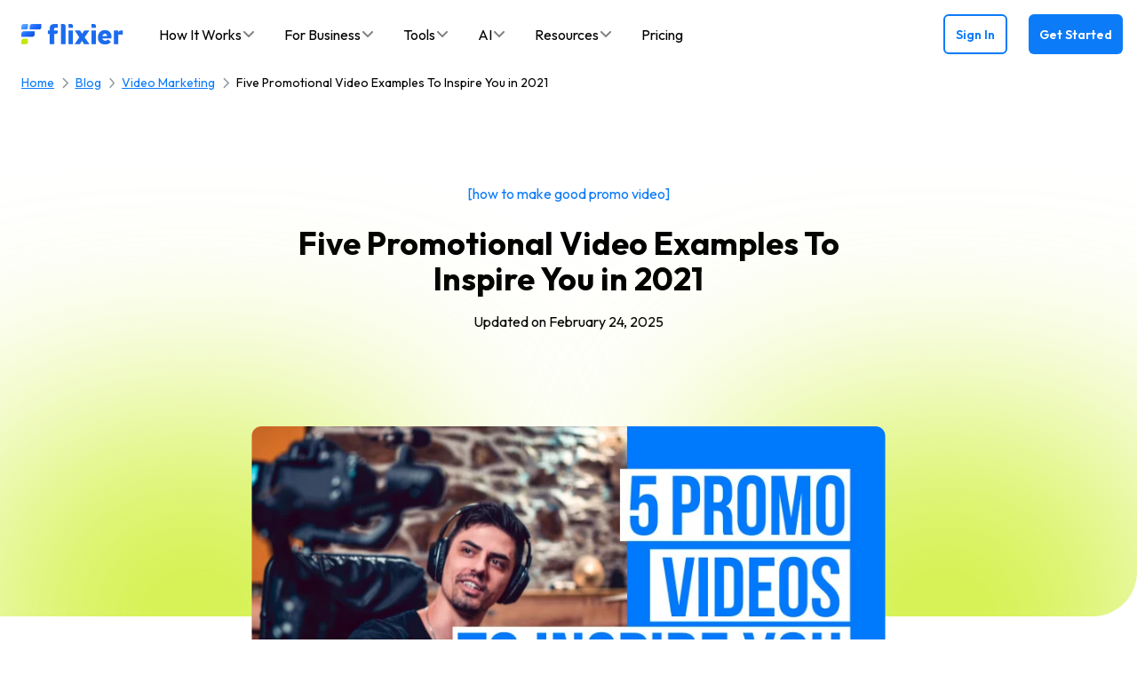

--- FILE ---
content_type: text/html; charset=utf-8
request_url: https://flixier.com/blog/five-promotional-video-examples-to-inspire-you-in-2021
body_size: 43248
content:
<!DOCTYPE html><html lang="en"><head><meta charSet="utf-8"/><title>Five Promotional Video Examples To Inspire You in 2021 | Flixier</title><meta name="author" content="Flixier"/><meta name="viewport" content="width=device-width, initial-scale=1"/><meta content="0a_csmvo5t3Ha5C9Tlsntt5wUEaSjPQ884yFhMz9CD4" name="google-site-verification"/><link rel="preconnect" href="https://df02ig60gv6ag.cloudfront.net"/><link rel="dns-prefetch" href="https://df02ig60gv6ag.cloudfront.net"/><link rel="preconnect" href="https://ddrzdtr17xo9o.cloudfront.net"/><link rel="dns-prefetch" href="https://ddrzdtr17xo9o.cloudfront.net"/><link href="/android-chrome-192x192.png" rel="shortcut icon" type="image/x-icon"/><link rel="apple-touch-icon" sizes="180x180" href="/apple-touch-icon.png"/><link rel="icon" type="image/png" sizes="32x32" href="/favicon-32x32.png"/><link rel="icon" type="image/png" sizes="16x16" href="/favicon-16x16.png"/><link rel="manifest" href="/site.webmanifest"/><link rel="mask-icon" href="/safari-pinned-tab.svg" color="#5bbad5"/><meta name="msapplication-TileColor" content="#da532c"/><meta name="theme-color" content="#ffffff"/><meta name="keywords" content="how to make good promo video,what makes a good promo video,should I use promo videos"/><meta name="description" content="Check out these five promotional video examples that will inspire you to start making your own ads for your brand or business!"/><meta property="og:title" content="Five Promotional Video Examples To Inspire You in 2021 | Flixier"/><meta property="og:url" content="https://flixier.com/blog/five-promotional-video-examples-to-inspire-you-in-2021"/><meta property="og:description" content="Check out these five promotional video examples that will inspire you to start making your own ads for your brand or business!"/><meta property="og:image" content="https://dp0rksi384o97.cloudfront.net/media/102/conversions/thumbnail-medium.jpg"/><meta name="twitter:title" content="Five Promotional Video Examples To Inspire You in 2021 | Flixier"/><meta name="twitter:description" content="Check out these five promotional video examples that will inspire you to start making your own ads for your brand or business!"/><meta name="twitter:image" content="https://dp0rksi384o97.cloudfront.net/media/102/conversions/thumbnail-medium.jpg"/><link rel="canonical" href="https://flixier.com/blog/five-promotional-video-examples-to-inspire-you-in-2021"/><meta content="summary_large_image" name="twitter:card"/><meta content="@flixier_pro" name="twitter:site"/><meta content="@flixier_pro" name="twitter:creator"/><meta content="Flixier" property="og:site_name"/><meta content="website" property="og:type"/><meta content="298552944088705" property="fb:app_id"/><script type="application/ld+json">{
  "@context": "http://schema.org",
  "@type": "BlogPosting",
  "mainEntityOfPage": {
    "@type": "WebPage",
    "@id": "https://flixier.com/blog/five-promotional-video-examples-to-inspire-you-in-2021"
  },
  "headline": "5 Promotional Video Examples To Inspire You in 2021",
  "image": "https://dp0rksi384o97.cloudfront.net/media/102/conversions/thumbnail-small.jpg",
  "datePublished": "2021-05-19T15:58:18+00:00",
  "dateModified": "2025-02-24T11:45:56+00:00",
  "author": {
    "@type": "Person",
    "name": "Dan Gabriel Apetrei",
    "image": {
      "@type": "ImageObject",
      "url": "https://dp0rksi384o97.cloudfront.net/media/872/conversions/photo-medium.jpg",
      "height": 400,
      "width": 400
    },
    "url": "https://flixier.com/blog/author/dan",
    "sameAs": [
      "https://www.linkedin.com/in/dan-gabriel-apetrei-8812a6157/"
    ],
    "description": "Dan is passionate about all things tech. He’s always curious about how things work and enjoys writing in-depth guides to help people on their content creation journey.",
    "worksFor": {
      "@type": "Organization",
      "name": "Flixier"
    },
    "alumniOf": {
      "@type": "Organization",
      "name": "Flixier"
    }
  },
  "publisher": {
    "@type": "Organization",
    "name": "Flixier",
    "logo": {
      "@type": "ImageObject",
      "url": "https://dp0rksi384o97.cloudfront.net/media/102/conversions/thumbnail-small.jpg"
    }
  },
  "description": "Check out these five promotional video examples that will inspire you to start making your own ads for your brand or business!"
}</script><link rel="preload" href="/_next/static/media/flixier-logo-dark.2b00decc.png" as="image" fetchpriority="high"/><link rel="preload" href="/_next/static/media/smallFlixierLogoIcon.84a57b50.svg" as="image" fetchpriority="high"/><meta name="next-head-count" content="36"/><link rel="preload" href="/_next/static/media/7b0b24f36b1a6d0b-s.p.woff2" as="font" type="font/woff2" crossorigin="anonymous" data-next-font="size-adjust"/><link rel="preload" href="/_next/static/css/d50a6c64c926bfe2.css" as="style"/><link rel="stylesheet" href="/_next/static/css/d50a6c64c926bfe2.css" data-n-g=""/><link rel="preload" href="/_next/static/css/ceaf154e7f423f63.css" as="style"/><link rel="stylesheet" href="/_next/static/css/ceaf154e7f423f63.css" data-n-p=""/><noscript data-n-css=""></noscript><script defer="" nomodule="" src="/_next/static/chunks/polyfills-42372ed130431b0a.js"></script><script src="/_next/static/chunks/webpack-624fe18e7a6b0a06.js" defer=""></script><script src="/_next/static/chunks/framework-6489e49986e293be.js" defer=""></script><script src="/_next/static/chunks/main-88a878f0f1431063.js" defer=""></script><script src="/_next/static/chunks/pages/_app-c9eb1c93ef7a7836.js" defer=""></script><script src="/_next/static/chunks/2cca2479-0f78e5901336112a.js" defer=""></script><script src="/_next/static/chunks/1664-fb3f0cf578d5503f.js" defer=""></script><script src="/_next/static/chunks/959-604ede55ce268b70.js" defer=""></script><script src="/_next/static/chunks/2728-f73af4386d4ade85.js" defer=""></script><script src="/_next/static/chunks/6179-45abe43680adabdc.js" defer=""></script><script src="/_next/static/chunks/9053-d6b90ebe50573ad6.js" defer=""></script><script src="/_next/static/chunks/8258-9ae4ac083448f25b.js" defer=""></script><script src="/_next/static/chunks/5047-54b460fef4e98734.js" defer=""></script><script src="/_next/static/chunks/4208-ec3be1acfa7b8605.js" defer=""></script><script src="/_next/static/chunks/3118-172fe2d1e44819dc.js" defer=""></script><script src="/_next/static/chunks/2749-862e0c69c45eeae5.js" defer=""></script><script src="/_next/static/chunks/pages/blog/%5B...slug%5D-38f3152a9c0cc891.js" defer=""></script><script src="/_next/static/KyHp5gH-J5KaLY0e0Y-kk/_buildManifest.js" defer=""></script><script src="/_next/static/KyHp5gH-J5KaLY0e0Y-kk/_ssgManifest.js" defer=""></script></head><body><div id="__next"><main class="__className_ed3508"><div class="blog-page-category font-outfit"><div class="navbar-light  top-0 z-[99] p-6 py-4 !pr-4 font-outfit text-black"><div class="mx-auto flex items-center justify-between xl:container"><div class="z-10 flex items-center"><a href="https://flixier.com" class="text-black"><div class="sr-only">Flixier logo - Home</div><img alt="Flixier logo" fetchpriority="high" width="115" height="23" decoding="async" data-nimg="1" class="mr-6" style="color:transparent" src="/_next/static/media/flixier-logo-dark.2b00decc.png"/></a></div><nav class="hidden gap-2 xl:flex"><div class="relative hidden lg:block text-black"><div class="js-only flex h-11 cursor-pointer items-center gap-1 rounded-lg px-4 py-0 text-base capitalize font-normal  hover:text-navbar-primary-dark" role="button" tabindex="0" aria-expanded="false" aria-controls="dropdown-how_it_works"><span>How it works</span><svg aria-hidden="true" focusable="false" data-prefix="fas" data-icon="angle-down" class="svg-inline--fa fa-angle-down size-4 flex-shrink-0 opacity-50" role="img" xmlns="http://www.w3.org/2000/svg" viewBox="0 0 448 512"><path fill="currentColor" d="M201.4 342.6c12.5 12.5 32.8 12.5 45.3 0l160-160c12.5-12.5 12.5-32.8 0-45.3s-32.8-12.5-45.3 0L224 274.7 86.6 137.4c-12.5-12.5-32.8-12.5-45.3 0s-12.5 32.8 0 45.3l160 160z"></path></svg></div><nav id="dropdown-how_it_works" class="absolute z-50 flex max-h-[calc(100vh-120px)] overflow-visible pt-1 capitalize pointer-events-none hidden"><div class="mt-2 flex overflow-hidden rounded-xl bg-white shadow-[1px_40px_80px_0px_rgba(0,0,0,0.18)]"><div class="flex w-[325px] flex-col gap-3 bg-white p-6 rounded-xl" style="height:300px"><div class="px-3"><div class="text-xs font-semibold uppercase tracking-wide text-navbar-gray-300">How it works</div></div><div class="ps-white-transparent Scroll_customPs__GTpKd min-h-0 flex-1"><div class="flex flex-col gap-0.5"><div class="group flex cursor-pointer items-center gap-3 rounded-lg p-3 hover:bg-gray-50"><div class="flex h-6 w-6 items-center justify-center"><svg aria-hidden="true" focusable="false" data-prefix="fas" data-icon="users" class="svg-inline--fa fa-users h-4 w-4 text-navbar-primary-dark" role="img" xmlns="http://www.w3.org/2000/svg" viewBox="0 0 640 512"><path fill="currentColor" d="M144 0a80 80 0 1 1 0 160A80 80 0 1 1 144 0zM512 0a80 80 0 1 1 0 160A80 80 0 1 1 512 0zM0 298.7C0 239.8 47.8 192 106.7 192h42.7c15.9 0 31 3.5 44.6 9.7c-1.3 7.2-1.9 14.7-1.9 22.3c0 38.2 16.8 72.5 43.3 96c-.2 0-.4 0-.7 0H21.3C9.6 320 0 310.4 0 298.7zM405.3 320c-.2 0-.4 0-.7 0c26.6-23.5 43.3-57.8 43.3-96c0-7.6-.7-15-1.9-22.3c13.6-6.3 28.7-9.7 44.6-9.7h42.7C592.2 192 640 239.8 640 298.7c0 11.8-9.6 21.3-21.3 21.3H405.3zM224 224a96 96 0 1 1 192 0 96 96 0 1 1 -192 0zM128 485.3C128 411.7 187.7 352 261.3 352H378.7C452.3 352 512 411.7 512 485.3c0 14.7-11.9 26.7-26.7 26.7H154.7c-14.7 0-26.7-11.9-26.7-26.7z"></path></svg></div><div class="flex-1"><div class="text-base font-normal text-elevation-4 group-hover:text-navbar-primary-dark">Who it&#x27;s for</div></div><div class="flex h-6 w-6 items-center justify-center"><svg aria-hidden="true" focusable="false" data-prefix="fas" data-icon="chevron-right" class="svg-inline--fa fa-chevron-right h-3 w-3 text-navbar-gray-light" role="img" xmlns="http://www.w3.org/2000/svg" viewBox="0 0 320 512"><path fill="currentColor" d="M310.6 233.4c12.5 12.5 12.5 32.8 0 45.3l-192 192c-12.5 12.5-32.8 12.5-45.3 0s-12.5-32.8 0-45.3L242.7 256 73.4 86.6c-12.5-12.5-12.5-32.8 0-45.3s32.8-12.5 45.3 0l192 192z"></path></svg></div></div><div class="group flex cursor-pointer items-center gap-3 rounded-lg p-3 hover:bg-gray-50"><div class="flex h-6 w-6 items-center justify-center"><svg aria-hidden="true" focusable="false" data-prefix="fas" data-icon="star" class="svg-inline--fa fa-star h-4 w-4 text-navbar-primary-dark" role="img" xmlns="http://www.w3.org/2000/svg" viewBox="0 0 576 512"><path fill="currentColor" d="M316.9 18C311.6 7 300.4 0 288.1 0s-23.4 7-28.8 18L195 150.3 51.4 171.5c-12 1.8-22 10.2-25.7 21.7s-.7 24.2 7.9 32.7L137.8 329 113.2 474.7c-2 12 3 24.2 12.9 31.3s23 8 33.8 2.3l128.3-68.5 128.3 68.5c10.8 5.7 23.9 4.9 33.8-2.3s14.9-19.3 12.9-31.3L438.5 329 542.7 225.9c8.6-8.5 11.7-21.2 7.9-32.7s-13.7-19.9-25.7-21.7L381.2 150.3 316.9 18z"></path></svg></div><div class="flex-1"><div class="text-base font-normal text-elevation-4 group-hover:text-navbar-primary-dark">What you can do</div></div><div class="flex h-6 w-6 items-center justify-center"><svg aria-hidden="true" focusable="false" data-prefix="fas" data-icon="chevron-right" class="svg-inline--fa fa-chevron-right h-3 w-3 text-navbar-gray-light" role="img" xmlns="http://www.w3.org/2000/svg" viewBox="0 0 320 512"><path fill="currentColor" d="M310.6 233.4c12.5 12.5 12.5 32.8 0 45.3l-192 192c-12.5 12.5-32.8 12.5-45.3 0s-12.5-32.8 0-45.3L242.7 256 73.4 86.6c-12.5-12.5-12.5-32.8 0-45.3s32.8-12.5 45.3 0l192 192z"></path></svg></div></div></div></div></div><div class="flex flex-col bg-light-blue-bg  w-0 overflow-hidden p-0"><div class="flex h-full flex-col hidden"><div class="mb-3 pl-6 pr-2 pt-6"><div class="pl-3 text-xs font-semibold uppercase tracking-wide text-navbar-gray-300"></div></div><div class="ps-white-transparent Scroll_customPs__GTpKd min-h-0 flex-1 pl-6 pr-2"><div class="flex w-full gap-4"><a href="https://flixier.com/solutions/marketers" class="hidden flex-shrink-0 rounded-lg p-3 text-base font-normal text-elevation-4 hover:bg-white/50 hover:text-navbar-primary-dark">Marketers</a><a href="https://flixier.com/solutions/online-educators" class="hidden flex-shrink-0 rounded-lg p-3 text-base font-normal text-elevation-4 hover:bg-white/50 hover:text-navbar-primary-dark">Online Educators</a><a href="https://flixier.com/solutions/social-media-creators" class="hidden flex-shrink-0 rounded-lg p-3 text-base font-normal text-elevation-4 hover:bg-white/50 hover:text-navbar-primary-dark">Social Media Creators</a><a href="https://flixier.com/solutions/business-owners" class="hidden flex-shrink-0 rounded-lg p-3 text-base font-normal text-elevation-4 hover:bg-white/50 hover:text-navbar-primary-dark">Business Owners</a><a href="https://flixier.com/create/video-for-tiktok-reels" class="hidden flex-shrink-0 rounded-lg p-3 text-base font-normal text-elevation-4 hover:bg-white/50 hover:text-navbar-primary-dark">Create Video for Reels, TIkToks &amp; Shorts</a><a href="https://flixier.com/tools/auto-subtitle-generator" class="hidden flex-shrink-0 rounded-lg p-3 text-base font-normal text-elevation-4 hover:bg-white/50 hover:text-navbar-primary-dark">Translate &amp; Add Subtitles</a><a href="https://flixier.com/tools/repurpose-videos" class="hidden flex-shrink-0 rounded-lg p-3 text-base font-normal text-elevation-4 hover:bg-white/50 hover:text-navbar-primary-dark">Repurpose Videos into Social Clips</a><a href="https://flixier.com/create/create-demo-video" class="hidden flex-shrink-0 rounded-lg p-3 text-base font-normal text-elevation-4 hover:bg-white/50 hover:text-navbar-primary-dark">Make Product Demo Videos</a><a href="https://flixier.com/ai/ai-voice-over" class="hidden flex-shrink-0 rounded-lg p-3 text-base font-normal text-elevation-4 hover:bg-white/50 hover:text-navbar-primary-dark">AI Voiceover</a><a href="https://flixier.com/tools/video-collaboration" class="hidden flex-shrink-0 rounded-lg p-3 text-base font-normal text-elevation-4 hover:bg-white/50 hover:text-navbar-primary-dark">Collaborate on Video Projects</a><a href="https://flixier.com/create/make-training-videos" class="hidden flex-shrink-0 rounded-lg p-3 text-base font-normal text-elevation-4 hover:bg-white/50 hover:text-navbar-primary-dark">Create Training Videos</a></div></div></div></div></div></nav></div><div class="relative text-black"><div class="flex h-11 cursor-pointer items-center gap-1 rounded-lg px-4 py-0 text-base font-normal hover:text-navbar-primary-dark" role="button" tabindex="0" aria-expanded="false" aria-controls="dropdown-for-business"><span>For Business</span><svg aria-hidden="true" focusable="false" data-prefix="fas" data-icon="angle-down" class="svg-inline--fa fa-angle-down size-4 flex-shrink-0 opacity-50" role="img" xmlns="http://www.w3.org/2000/svg" viewBox="0 0 448 512"><path fill="currentColor" d="M201.4 342.6c12.5 12.5 32.8 12.5 45.3 0l160-160c12.5-12.5 12.5-32.8 0-45.3s-32.8-12.5-45.3 0L224 274.7 86.6 137.4c-12.5-12.5-32.8-12.5-45.3 0s-12.5 32.8 0 45.3l160 160z"></path></svg></div><nav id="dropdown-for-business" class="absolute z-50 flex max-h-[calc(100vh-120px)] overflow-visible pt-1 pointer-events-none hidden"><div class="mt-2 flex overflow-hidden rounded-xl bg-white shadow-[1px_40px_80px_0px_rgba(0,0,0,0.18)]"><div class="flex w-[275px] flex-col gap-3 bg-white p-6 rounded-xl" style="height:300px"><div class="px-3"><div class="text-navbar-gray-300 text-xs font-semibold uppercase tracking-wide">For Business</div></div><div class="ps-white-transparent Scroll_customPs__GTpKd min-h-0 flex-1"><div class="flex flex-col gap-0.5"><div><div class="group flex cursor-pointer items-center gap-3 rounded-lg p-3 hover:bg-gray-50"><div class="flex h-[22px] w-[22px] items-center justify-center"><svg aria-hidden="true" focusable="false" data-prefix="fas" data-icon="puzzle-piece" class="svg-inline--fa fa-puzzle-piece text-navbar-primary-dark text-sm" role="img" xmlns="http://www.w3.org/2000/svg" viewBox="0 0 512 512"><path fill="currentColor" d="M192 104.8c0-9.2-5.8-17.3-13.2-22.8C167.2 73.3 160 61.3 160 48c0-26.5 28.7-48 64-48s64 21.5 64 48c0 13.3-7.2 25.3-18.8 34c-7.4 5.5-13.2 13.6-13.2 22.8c0 12.8 10.4 23.2 23.2 23.2H336c26.5 0 48 21.5 48 48v56.8c0 12.8 10.4 23.2 23.2 23.2c9.2 0 17.3-5.8 22.8-13.2c8.7-11.6 20.7-18.8 34-18.8c26.5 0 48 28.7 48 64s-21.5 64-48 64c-13.3 0-25.3-7.2-34-18.8c-5.5-7.4-13.6-13.2-22.8-13.2c-12.8 0-23.2 10.4-23.2 23.2V464c0 26.5-21.5 48-48 48H279.2c-12.8 0-23.2-10.4-23.2-23.2c0-9.2 5.8-17.3 13.2-22.8c11.6-8.7 18.8-20.7 18.8-34c0-26.5-28.7-48-64-48s-64 21.5-64 48c0 13.3 7.2 25.3 18.8 34c7.4 5.5 13.2 13.6 13.2 22.8c0 12.8-10.4 23.2-23.2 23.2H48c-26.5 0-48-21.5-48-48V343.2C0 330.4 10.4 320 23.2 320c9.2 0 17.3 5.8 22.8 13.2C54.7 344.8 66.7 352 80 352c26.5 0 48-28.7 48-64s-21.5-64-48-64c-13.3 0-25.3 7.2-34 18.8C40.5 250.2 32.4 256 23.2 256C10.4 256 0 245.6 0 232.8V176c0-26.5 21.5-48 48-48H168.8c12.8 0 23.2-10.4 23.2-23.2z"></path></svg></div><div class="flex-1 text-base font-normal group-hover:text-navbar-primary-dark text-elevation-4">Use Cases</div><div class="flex h-[22px] w-[22px] items-center justify-center"><svg aria-hidden="true" focusable="false" data-prefix="fas" data-icon="chevron-right" class="svg-inline--fa fa-chevron-right text-navbar-gray-light text-sm" role="img" xmlns="http://www.w3.org/2000/svg" viewBox="0 0 320 512"><path fill="currentColor" d="M310.6 233.4c12.5 12.5 12.5 32.8 0 45.3l-192 192c-12.5 12.5-32.8 12.5-45.3 0s-12.5-32.8 0-45.3L242.7 256 73.4 86.6c-12.5-12.5-12.5-32.8 0-45.3s32.8-12.5 45.3 0l192 192z"></path></svg></div></div></div><div><div class="group flex cursor-pointer items-center gap-3 rounded-lg p-3 hover:bg-gray-50"><div class="flex h-[22px] w-[22px] items-center justify-center"><svg aria-hidden="true" focusable="false" data-prefix="fas" data-icon="industry-windows" class="svg-inline--fa fa-industry-windows text-navbar-primary-dark text-sm" role="img" xmlns="http://www.w3.org/2000/svg" viewBox="0 0 576 512"><path fill="currentColor" d="M32 64c0-17.7 14.3-32 32-32h64c17.7 0 32 14.3 32 32V215.4L316.6 131c16-8.6 35.4 3 35.4 21.1v63.2L508.6 131c16-8.6 35.4 3 35.4 21.1V304 432c0 26.5-21.5 48-48 48H80c-26.5 0-48-21.5-48-48V352 304 64zM264 312c-8.8 0-16 7.2-16 16v48c0 8.8 7.2 16 16 16h48c8.8 0 16-7.2 16-16V328c0-8.8-7.2-16-16-16H264zM120 328v48c0 8.8 7.2 16 16 16h48c8.8 0 16-7.2 16-16V328c0-8.8-7.2-16-16-16H136c-8.8 0-16 7.2-16 16zm272-16c-8.8 0-16 7.2-16 16v48c0 8.8 7.2 16 16 16h48c8.8 0 16-7.2 16-16V328c0-8.8-7.2-16-16-16H392z"></path></svg></div><div class="flex-1 text-base font-normal group-hover:text-navbar-primary-dark text-elevation-4">Industries</div><div class="flex h-[22px] w-[22px] items-center justify-center"><svg aria-hidden="true" focusable="false" data-prefix="fas" data-icon="chevron-right" class="svg-inline--fa fa-chevron-right text-navbar-gray-light text-sm" role="img" xmlns="http://www.w3.org/2000/svg" viewBox="0 0 320 512"><path fill="currentColor" d="M310.6 233.4c12.5 12.5 12.5 32.8 0 45.3l-192 192c-12.5 12.5-32.8 12.5-45.3 0s-12.5-32.8 0-45.3L242.7 256 73.4 86.6c-12.5-12.5-12.5-32.8 0-45.3s32.8-12.5 45.3 0l192 192z"></path></svg></div></div></div></div></div></div><div class="bg-light-blue-bg flex flex-col  w-0 overflow-hidden p-0"><div class="flex h-full flex-col hidden"><div class="mb-3 px-6 pt-6"><div class="text-navbar-gray-300 pl-3 text-xs font-semibold uppercase tracking-wide">Use Cases</div></div><div class="ps-white-transparent Scroll_customPs__GTpKd min-h-0 flex-1 px-6"><div class="flex flex-col gap-0.5"><a href="https://flixier.com/b2b/employee-onboarding" class="hover:text-navbar-primary-dark block rounded-lg p-3 text-base font-normal text-elevation-4 hover:bg-white/50">Employee Onboarding</a><a href="https://flixier.com/b2b/compliance-training" class="hover:text-navbar-primary-dark block rounded-lg p-3 text-base font-normal text-elevation-4 hover:bg-white/50">Compliance Training</a><a href="https://flixier.com/b2b/sales-enablement" class="hover:text-navbar-primary-dark block rounded-lg p-3 text-base font-normal text-elevation-4 hover:bg-white/50">Sales Enablement</a><a href="https://flixier.com/b2b/customer-education" class="hover:text-navbar-primary-dark block rounded-lg p-3 text-base font-normal text-elevation-4 hover:bg-white/50">Customer Education</a><a href="https://flixier.com/b2b/it-product-training" class="hover:text-navbar-primary-dark block rounded-lg p-3 text-base font-normal text-elevation-4 hover:bg-white/50">IT/Product Training</a><a href="https://flixier.com/b2b/frontline-workforce-training" class="hover:text-navbar-primary-dark block rounded-lg p-3 text-base font-normal text-elevation-4 hover:bg-white/50">Frontline Workforce Training</a></div></div></div><div class="flex h-full flex-col hidden"><div class="mb-3 px-6 pt-6"><div class="text-navbar-gray-300 pl-3 text-xs font-semibold uppercase tracking-wide">Industries</div></div><div class="ps-white-transparent Scroll_customPs__GTpKd min-h-0 flex-1 px-6"><div class="flex flex-col gap-0.5"><a href="https://flixier.com/b2b/saas" class="hover:text-navbar-primary-dark block rounded-lg p-3 text-base font-normal text-elevation-4 hover:bg-white/50">SaaS</a><a href="https://flixier.com/b2b/manufacturing" class="hover:text-navbar-primary-dark block rounded-lg p-3 text-base font-normal text-elevation-4 hover:bg-white/50">Manufacturing</a><a href="https://flixier.com/b2b/healthcare" class="hover:text-navbar-primary-dark block rounded-lg p-3 text-base font-normal text-elevation-4 hover:bg-white/50">Healthcare</a><a href="https://flixier.com/b2b/education" class="hover:text-navbar-primary-dark block rounded-lg p-3 text-base font-normal text-elevation-4 hover:bg-white/50">Education</a><a href="https://flixier.com/b2b/financial-services" class="hover:text-navbar-primary-dark block rounded-lg p-3 text-base font-normal text-elevation-4 hover:bg-white/50">Financial Services</a><a href="https://flixier.com/b2b/agencies" class="hover:text-navbar-primary-dark block rounded-lg p-3 text-base font-normal text-elevation-4 hover:bg-white/50">Agencies</a></div></div></div></div></div></nav></div><div class="relative hidden lg:block text-black"><noscript><a href="https://flixier.com/tools" class="mr-6 inline-block hover:text-gray-400">Tools</a></noscript><div class="js-only flex h-11 cursor-pointer items-center gap-1 rounded-lg px-4 py-0 text-base capitalize font-normal  hover:text-navbar-primary-dark" role="button" tabindex="0" aria-expanded="false" aria-controls="dropdown-tools"><span>Tools</span><svg aria-hidden="true" focusable="false" data-prefix="fas" data-icon="angle-down" class="svg-inline--fa fa-angle-down size-4 flex-shrink-0 opacity-50" role="img" xmlns="http://www.w3.org/2000/svg" viewBox="0 0 448 512"><path fill="currentColor" d="M201.4 342.6c12.5 12.5 32.8 12.5 45.3 0l160-160c12.5-12.5 12.5-32.8 0-45.3s-32.8-12.5-45.3 0L224 274.7 86.6 137.4c-12.5-12.5-32.8-12.5-45.3 0s-12.5 32.8 0 45.3l160 160z"></path></svg></div><nav id="dropdown-tools" class="absolute z-50 flex max-h-[calc(100vh-120px)] overflow-visible pt-1 capitalize pointer-events-none hidden"><div class="mt-2 flex overflow-hidden rounded-xl bg-white shadow-[1px_40px_80px_0px_rgba(0,0,0,0.18)]"><div class="flex w-[325px] flex-col gap-3 bg-white p-6 rounded-xl" style="height:526px"><div class="px-3"><div class="text-xs font-semibold uppercase tracking-wide text-navbar-gray-300">Tools</div></div><div class="ps-white-transparent Scroll_customPs__GTpKd min-h-0 flex-1"><div class="flex flex-col gap-0.5"><div class="group flex cursor-pointer items-center gap-3 rounded-lg p-3 hover:bg-gray-50"><div class="flex h-6 w-6 items-center justify-center"><svg aria-hidden="true" focusable="false" data-prefix="fas" data-icon="circle-video" class="svg-inline--fa fa-circle-video h-4 w-4 text-navbar-primary-dark" role="img" xmlns="http://www.w3.org/2000/svg" viewBox="0 0 512 512"><path fill="currentColor" d="M256 512A256 256 0 1 0 256 0a256 256 0 1 0 0 512zM128 192c0-17.7 14.3-32 32-32H288c17.7 0 32 14.3 32 32V320c0 17.7-14.3 32-32 32H160c-17.7 0-32-14.3-32-32V192zM396.9 317.9L352 288V224l44.9-29.9c2-1.3 4.4-2.1 6.8-2.1c6.8 0 12.3 5.5 12.3 12.3V307.7c0 6.8-5.5 12.3-12.3 12.3c-2.4 0-4.8-.7-6.8-2.1z"></path></svg></div><div class="flex-1"><div class="text-base font-normal text-elevation-4 group-hover:text-navbar-primary-dark">Video Editor</div></div><div class="flex h-6 w-6 items-center justify-center"><svg aria-hidden="true" focusable="false" data-prefix="fas" data-icon="chevron-right" class="svg-inline--fa fa-chevron-right h-3 w-3 text-navbar-gray-light" role="img" xmlns="http://www.w3.org/2000/svg" viewBox="0 0 320 512"><path fill="currentColor" d="M310.6 233.4c12.5 12.5 12.5 32.8 0 45.3l-192 192c-12.5 12.5-32.8 12.5-45.3 0s-12.5-32.8 0-45.3L242.7 256 73.4 86.6c-12.5-12.5-12.5-32.8 0-45.3s32.8-12.5 45.3 0l192 192z"></path></svg></div></div><div class="group flex cursor-pointer items-center gap-3 rounded-lg p-3 hover:bg-gray-50"><div class="flex h-6 w-6 items-center justify-center"><svg aria-hidden="true" focusable="false" data-prefix="fas" data-icon="camera-web" class="svg-inline--fa fa-camera-web h-4 w-4 text-navbar-primary-dark" role="img" xmlns="http://www.w3.org/2000/svg" viewBox="0 0 448 512"><path fill="currentColor" d="M344.2 413.1C406.6 373.3 448 303.5 448 224C448 100.3 347.7 0 224 0S0 100.3 0 224c0 79.5 41.4 149.3 103.8 189.1L45.6 453.8c-11.4 8-16.4 22.5-12.2 35.8S50 512 64 512H384c14 0 26.3-9.1 30.5-22.4s-.7-27.8-12.2-35.8l-58.2-40.7zM224 352a128 128 0 1 0 0-256 128 128 0 1 0 0 256zm0-288a160 160 0 1 1 0 320 160 160 0 1 1 0-320zM176 224c0 8.8-7.2 16-16 16s-16-7.2-16-16c0-44.2 35.8-80 80-80c8.8 0 16 7.2 16 16s-7.2 16-16 16c-26.5 0-48 21.5-48 48z"></path></svg></div><div class="flex-1"><div class="text-base font-normal text-elevation-4 group-hover:text-navbar-primary-dark">Recording Tools</div></div><div class="flex h-6 w-6 items-center justify-center"><svg aria-hidden="true" focusable="false" data-prefix="fas" data-icon="chevron-right" class="svg-inline--fa fa-chevron-right h-3 w-3 text-navbar-gray-light" role="img" xmlns="http://www.w3.org/2000/svg" viewBox="0 0 320 512"><path fill="currentColor" d="M310.6 233.4c12.5 12.5 12.5 32.8 0 45.3l-192 192c-12.5 12.5-32.8 12.5-45.3 0s-12.5-32.8 0-45.3L242.7 256 73.4 86.6c-12.5-12.5-12.5-32.8 0-45.3s32.8-12.5 45.3 0l192 192z"></path></svg></div></div><div class="group flex cursor-pointer items-center gap-3 rounded-lg p-3 hover:bg-gray-50"><div class="flex h-6 w-6 items-center justify-center"><svg aria-hidden="true" focusable="false" data-prefix="fas" data-icon="closed-captioning" class="svg-inline--fa fa-closed-captioning h-4 w-4 text-navbar-primary-dark" role="img" xmlns="http://www.w3.org/2000/svg" viewBox="0 0 576 512"><path fill="currentColor" d="M0 96C0 60.7 28.7 32 64 32H512c35.3 0 64 28.7 64 64V416c0 35.3-28.7 64-64 64H64c-35.3 0-64-28.7-64-64V96zM200 208c14.2 0 27 6.1 35.8 16c8.8 9.9 24 10.7 33.9 1.9s10.7-24 1.9-33.9c-17.5-19.6-43.1-32-71.5-32c-53 0-96 43-96 96s43 96 96 96c28.4 0 54-12.4 71.5-32c8.8-9.9 8-25-1.9-33.9s-25-8-33.9 1.9c-8.8 9.9-21.6 16-35.8 16c-26.5 0-48-21.5-48-48s21.5-48 48-48zm144 48c0-26.5 21.5-48 48-48c14.2 0 27 6.1 35.8 16c8.8 9.9 24 10.7 33.9 1.9s10.7-24 1.9-33.9c-17.5-19.6-43.1-32-71.5-32c-53 0-96 43-96 96s43 96 96 96c28.4 0 54-12.4 71.5-32c8.8-9.9 8-25-1.9-33.9s-25-8-33.9 1.9c-8.8 9.9-21.6 16-35.8 16c-26.5 0-48-21.5-48-48z"></path></svg></div><div class="flex-1"><div class="text-base font-normal text-elevation-4 group-hover:text-navbar-primary-dark">Subtitles / Language</div></div><div class="flex h-6 w-6 items-center justify-center"><svg aria-hidden="true" focusable="false" data-prefix="fas" data-icon="chevron-right" class="svg-inline--fa fa-chevron-right h-3 w-3 text-navbar-gray-light" role="img" xmlns="http://www.w3.org/2000/svg" viewBox="0 0 320 512"><path fill="currentColor" d="M310.6 233.4c12.5 12.5 12.5 32.8 0 45.3l-192 192c-12.5 12.5-32.8 12.5-45.3 0s-12.5-32.8 0-45.3L242.7 256 73.4 86.6c-12.5-12.5-12.5-32.8 0-45.3s32.8-12.5 45.3 0l192 192z"></path></svg></div></div><div class="group flex cursor-pointer items-center gap-3 rounded-lg p-3 hover:bg-gray-50"><div class="flex h-6 w-6 items-center justify-center"><svg aria-hidden="true" focusable="false" data-prefix="fas" data-icon="subtitles" class="svg-inline--fa fa-subtitles h-4 w-4 text-navbar-primary-dark" role="img" xmlns="http://www.w3.org/2000/svg" viewBox="0 0 576 512"><path fill="currentColor" d="M64 32C28.7 32 0 60.7 0 96V416c0 35.3 28.7 64 64 64H512c35.3 0 64-28.7 64-64V96c0-35.3-28.7-64-64-64H64zm56 208H296c13.3 0 24 10.7 24 24s-10.7 24-24 24H120c-13.3 0-24-10.7-24-24s10.7-24 24-24zm256 0h80c13.3 0 24 10.7 24 24s-10.7 24-24 24H376c-13.3 0-24-10.7-24-24s10.7-24 24-24zM120 336h80c13.3 0 24 10.7 24 24s-10.7 24-24 24H120c-13.3 0-24-10.7-24-24s10.7-24 24-24zm160 0H456c13.3 0 24 10.7 24 24s-10.7 24-24 24H280c-13.3 0-24-10.7-24-24s10.7-24 24-24z"></path></svg></div><div class="flex-1"><div class="text-base font-normal text-elevation-4 group-hover:text-navbar-primary-dark">Converters &amp; Transcription</div></div><div class="flex h-6 w-6 items-center justify-center"><svg aria-hidden="true" focusable="false" data-prefix="fas" data-icon="chevron-right" class="svg-inline--fa fa-chevron-right h-3 w-3 text-navbar-gray-light" role="img" xmlns="http://www.w3.org/2000/svg" viewBox="0 0 320 512"><path fill="currentColor" d="M310.6 233.4c12.5 12.5 12.5 32.8 0 45.3l-192 192c-12.5 12.5-32.8 12.5-45.3 0s-12.5-32.8 0-45.3L242.7 256 73.4 86.6c-12.5-12.5-12.5-32.8 0-45.3s32.8-12.5 45.3 0l192 192z"></path></svg></div></div><div class="group flex cursor-pointer items-center gap-3 rounded-lg p-3 hover:bg-gray-50"><div class="flex h-6 w-6 items-center justify-center"><svg aria-hidden="true" focusable="false" data-prefix="fas" data-icon="hashtag" class="svg-inline--fa fa-hashtag h-4 w-4 text-navbar-primary-dark" role="img" xmlns="http://www.w3.org/2000/svg" viewBox="0 0 448 512"><path fill="currentColor" d="M181.3 32.4c17.4 2.9 29.2 19.4 26.3 36.8L197.8 128h95.1l11.5-69.3c2.9-17.4 19.4-29.2 36.8-26.3s29.2 19.4 26.3 36.8L357.8 128H416c17.7 0 32 14.3 32 32s-14.3 32-32 32H347.1L325.8 320H384c17.7 0 32 14.3 32 32s-14.3 32-32 32H315.1l-11.5 69.3c-2.9 17.4-19.4 29.2-36.8 26.3s-29.2-19.4-26.3-36.8l9.8-58.7H155.1l-11.5 69.3c-2.9 17.4-19.4 29.2-36.8 26.3s-29.2-19.4-26.3-36.8L90.2 384H32c-17.7 0-32-14.3-32-32s14.3-32 32-32h68.9l21.3-128H64c-17.7 0-32-14.3-32-32s14.3-32 32-32h68.9l11.5-69.3c2.9-17.4 19.4-29.2 36.8-26.3zM187.1 192L165.8 320h95.1l21.3-128H187.1z"></path></svg></div><div class="flex-1"><div class="text-base font-normal text-elevation-4 group-hover:text-navbar-primary-dark">Social Media Video Creation</div></div><div class="flex h-6 w-6 items-center justify-center"><svg aria-hidden="true" focusable="false" data-prefix="fas" data-icon="chevron-right" class="svg-inline--fa fa-chevron-right h-3 w-3 text-navbar-gray-light" role="img" xmlns="http://www.w3.org/2000/svg" viewBox="0 0 320 512"><path fill="currentColor" d="M310.6 233.4c12.5 12.5 12.5 32.8 0 45.3l-192 192c-12.5 12.5-32.8 12.5-45.3 0s-12.5-32.8 0-45.3L242.7 256 73.4 86.6c-12.5-12.5-12.5-32.8 0-45.3s32.8-12.5 45.3 0l192 192z"></path></svg></div></div><div class="group flex cursor-pointer items-center gap-3 rounded-lg p-3 hover:bg-gray-50"><div class="flex h-6 w-6 items-center justify-center"><svg aria-hidden="true" focusable="false" data-prefix="fas" data-icon="circle-video" class="svg-inline--fa fa-circle-video h-4 w-4 text-navbar-primary-dark" role="img" xmlns="http://www.w3.org/2000/svg" viewBox="0 0 512 512"><path fill="currentColor" d="M256 512A256 256 0 1 0 256 0a256 256 0 1 0 0 512zM128 192c0-17.7 14.3-32 32-32H288c17.7 0 32 14.3 32 32V320c0 17.7-14.3 32-32 32H160c-17.7 0-32-14.3-32-32V192zM396.9 317.9L352 288V224l44.9-29.9c2-1.3 4.4-2.1 6.8-2.1c6.8 0 12.3 5.5 12.3 12.3V307.7c0 6.8-5.5 12.3-12.3 12.3c-2.4 0-4.8-.7-6.8-2.1z"></path></svg></div><div class="flex-1"><div class="text-base font-normal text-elevation-4 group-hover:text-navbar-primary-dark">Events</div></div><div class="flex h-6 w-6 items-center justify-center"><svg aria-hidden="true" focusable="false" data-prefix="fas" data-icon="chevron-right" class="svg-inline--fa fa-chevron-right h-3 w-3 text-navbar-gray-light" role="img" xmlns="http://www.w3.org/2000/svg" viewBox="0 0 320 512"><path fill="currentColor" d="M310.6 233.4c12.5 12.5 12.5 32.8 0 45.3l-192 192c-12.5 12.5-32.8 12.5-45.3 0s-12.5-32.8 0-45.3L242.7 256 73.4 86.6c-12.5-12.5-12.5-32.8 0-45.3s32.8-12.5 45.3 0l192 192z"></path></svg></div></div></div></div><div class="mt-3 flex-shrink-0"><a href="/creator-flow" class="flex items-center gap-2 rounded-lg bg-secondary p-3 hover:bg-secondary/80 transition-colors"><div class="flex items-center justify-center rounded bg-primary px-1 py-0.5 flex-shrink-0"><span class="text-xs font-semibold leading-[18px] text-white whitespace-nowrap">NEW</span></div><span class="text-navbar-primary-dark text-xs font-semibold leading-5 flex-1 whitespace-nowrap">Explore Creator Flow</span><div class="flex h-5 w-5 items-center justify-center flex-shrink-0"><svg aria-hidden="true" focusable="false" data-prefix="fas" data-icon="arrow-up-right" class="svg-inline--fa fa-arrow-up-right h-3.5 w-3.5 text-primary" role="img" xmlns="http://www.w3.org/2000/svg" viewBox="0 0 384 512"><path fill="currentColor" d="M352 128c0-17.7-14.3-32-32-32L96 96c-17.7 0-32 14.3-32 32s14.3 32 32 32l146.7 0L41.4 361.4c-12.5 12.5-12.5 32.8 0 45.3s32.8 12.5 45.3 0L288 205.3 288 352c0 17.7 14.3 32 32 32s32-14.3 32-32l0-224z"></path></svg></div></a></div></div><div class="flex flex-col bg-light-blue-bg  w-0 overflow-hidden p-0"><div class="flex h-full flex-col hidden"><div class="mb-3 pl-6 pr-2 pt-6"><div class="pl-3 text-xs font-semibold uppercase tracking-wide text-navbar-gray-300"></div></div><div class="ps-white-transparent Scroll_customPs__GTpKd min-h-0 flex-1 pl-6 pr-2"><div class="flex w-full gap-4"><a href="https://flixier.com/tools/crop-video" class="hidden flex-shrink-0 rounded-lg p-3 text-base font-normal text-elevation-4 hover:bg-white/50 hover:text-navbar-primary-dark">Crop Video</a><a href="https://flixier.com/tools/cut-videos" class="hidden flex-shrink-0 rounded-lg p-3 text-base font-normal text-elevation-4 hover:bg-white/50 hover:text-navbar-primary-dark">Cut Video</a><a href="https://flixier.com/tools/flip-video" class="hidden flex-shrink-0 rounded-lg p-3 text-base font-normal text-elevation-4 hover:bg-white/50 hover:text-navbar-primary-dark">Flip Video</a><a href="https://flixier.com/tools/blur-or-pixelate-video" class="hidden flex-shrink-0 rounded-lg p-3 text-base font-normal text-elevation-4 hover:bg-white/50 hover:text-navbar-primary-dark">Blur or Pixelate Videos</a><a href="https://flixier.com/tools/video-splitter" class="hidden flex-shrink-0 rounded-lg p-3 text-base font-normal text-elevation-4 hover:bg-white/50 hover:text-navbar-primary-dark">Video Splitter</a><a href="https://flixier.com/tools/gif-editor" class="hidden flex-shrink-0 rounded-lg p-3 text-base font-normal text-elevation-4 hover:bg-white/50 hover:text-navbar-primary-dark">Easy to use GIF editor</a><a href="https://flixier.com/tools/video-effects-editor/video-glitch-effect" class="hidden flex-shrink-0 rounded-lg p-3 text-base font-normal text-elevation-4 hover:bg-white/50 hover:text-navbar-primary-dark">Glitching Effect</a><a href="https://flixier.com/tools/rotate-video" class="hidden flex-shrink-0 rounded-lg p-3 text-base font-normal text-elevation-4 hover:bg-white/50 hover:text-navbar-primary-dark">Rotate Video</a><a href="https://flixier.com/create/edit-zoom-recording" class="hidden flex-shrink-0 rounded-lg p-3 text-base font-normal text-elevation-4 hover:bg-white/50 hover:text-navbar-primary-dark">Zoom Recordings</a><a href="https://flixier.com/tools/add-image-to-video" class="hidden flex-shrink-0 rounded-lg p-3 text-base font-normal text-elevation-4 hover:bg-white/50 hover:text-navbar-primary-dark">Add Image To Video</a><a href="https://flixier.com/create/add-audio-to-video" class="hidden flex-shrink-0 rounded-lg p-3 text-base font-normal text-elevation-4 hover:bg-white/50 hover:text-navbar-primary-dark">Add Audio To Video</a><a href="https://flixier.com/tools/add-text-to-video" class="hidden flex-shrink-0 rounded-lg p-3 text-base font-normal text-elevation-4 hover:bg-white/50 hover:text-navbar-primary-dark">Add Text To Video</a><a href="https://flixier.com/tools/add-music-to-video" class="hidden flex-shrink-0 rounded-lg p-3 text-base font-normal text-elevation-4 hover:bg-white/50 hover:text-navbar-primary-dark">Add Music to Video Online</a><a href="https://flixier.com/tools/video-enhancer" class="hidden flex-shrink-0 rounded-lg p-3 text-base font-normal text-elevation-4 hover:bg-white/50 hover:text-navbar-primary-dark">Enhance Videos</a><a href="https://flixier.com/tools/video-collaboration" class="hidden flex-shrink-0 rounded-lg p-3 text-base font-normal text-elevation-4 hover:bg-white/50 hover:text-navbar-primary-dark">Collaborate on Video Projects</a><a href="https://flixier.com/tools/make-green-screen-video" class="hidden flex-shrink-0 rounded-lg p-3 text-base font-normal text-elevation-4 hover:bg-white/50 hover:text-navbar-primary-dark">Green Screen Videos</a><a href="https://flixier.com/tools/speed-up-slow-down-video" class="hidden flex-shrink-0 rounded-lg p-3 text-base font-normal text-elevation-4 hover:bg-white/50 hover:text-navbar-primary-dark">Speed Up/Down Videos</a><a href="https://flixier.com/tools/online-screen-recorder" class="hidden flex-shrink-0 rounded-lg p-3 text-base font-normal text-elevation-4 hover:bg-white/50 hover:text-navbar-primary-dark">Screen Recorder</a><a href="https://flixier.com/tools/online-webcam-recorder" class="hidden flex-shrink-0 rounded-lg p-3 text-base font-normal text-elevation-4 hover:bg-white/50 hover:text-navbar-primary-dark">Online Webcam Recorder</a><a href="https://flixier.com/tools/powerpoint-recorder" class="hidden flex-shrink-0 rounded-lg p-3 text-base font-normal text-elevation-4 hover:bg-white/50 hover:text-navbar-primary-dark">PowerPoint recorder</a><a href="https://flixier.com/tools/voice-recorder-online" class="hidden flex-shrink-0 rounded-lg p-3 text-base font-normal text-elevation-4 hover:bg-white/50 hover:text-navbar-primary-dark">Online Voice Recorder</a><a href="https://flixier.com/create/edit-zoom-recording" class="hidden flex-shrink-0 rounded-lg p-3 text-base font-normal text-elevation-4 hover:bg-white/50 hover:text-navbar-primary-dark">Zoom Recordings</a><a href="https://flixier.com/tools/translate-your-video-online" class="hidden flex-shrink-0 rounded-lg p-3 text-base font-normal text-elevation-4 hover:bg-white/50 hover:text-navbar-primary-dark">AI Video Translator</a><a href="https://flixier.com/tools/audio-translator" class="hidden flex-shrink-0 rounded-lg p-3 text-base font-normal text-elevation-4 hover:bg-white/50 hover:text-navbar-primary-dark">AI audio translator</a><a href="https://flixier.com/tools/podcast-transcripts" class="hidden flex-shrink-0 rounded-lg p-3 text-base font-normal text-elevation-4 hover:bg-white/50 hover:text-navbar-primary-dark">Flixier Podcast Transcript Generator</a><a href="https://flixier.com/tools/generate-meeting-transcript" class="hidden flex-shrink-0 rounded-lg p-3 text-base font-normal text-elevation-4 hover:bg-white/50 hover:text-navbar-primary-dark">Generate Meeting Transcript</a><a href="https://flixier.com/tools/subtitle-translator" class="hidden flex-shrink-0 rounded-lg p-3 text-base font-normal text-elevation-4 hover:bg-white/50 hover:text-navbar-primary-dark">Online Subtitle Translator</a><a href="https://flixier.com/tools/add-subtitle-to-video" class="hidden flex-shrink-0 rounded-lg p-3 text-base font-normal text-elevation-4 hover:bg-white/50 hover:text-navbar-primary-dark">Add Subtitles to Videos</a><a href="https://flixier.com/tools/auto-subtitle-generator" class="hidden flex-shrink-0 rounded-lg p-3 text-base font-normal text-elevation-4 hover:bg-white/50 hover:text-navbar-primary-dark">Translate &amp; Add Subtitles</a><a href="https://flixier.com/tools/auto-subtitle-generator/add-captions-to-reels" class="hidden flex-shrink-0 rounded-lg p-3 text-base font-normal text-elevation-4 hover:bg-white/50 hover:text-navbar-primary-dark">Add Captions to Reels</a><a href="https://flixier.com/tools/convert-videos-online" class="hidden flex-shrink-0 rounded-lg p-3 text-base font-normal text-elevation-4 hover:bg-white/50 hover:text-navbar-primary-dark">Online Video Converter</a><a href="https://flixier.com/tools/audio-converter" class="hidden flex-shrink-0 rounded-lg p-3 text-base font-normal text-elevation-4 hover:bg-white/50 hover:text-navbar-primary-dark">Convert Any Audio Files Free - MP3, WAV, &amp; More</a><a href="https://flixier.com/tools/subtitle-converter" class="hidden flex-shrink-0 rounded-lg p-3 text-base font-normal text-elevation-4 hover:bg-white/50 hover:text-navbar-primary-dark">Subtitle Converter</a><a href="https://flixier.com/tools/convert-ppt-to-video" class="hidden flex-shrink-0 rounded-lg p-3 text-base font-normal text-elevation-4 hover:bg-white/50 hover:text-navbar-primary-dark">Convert PPT to Video Online Free</a><a href="https://flixier.com/tools/video-to-gif/avi-to-gif" class="hidden flex-shrink-0 rounded-lg p-3 text-base font-normal text-elevation-4 hover:bg-white/50 hover:text-navbar-primary-dark">AVI to GIF Converter</a><a href="https://flixier.com/tools/convert-audio-to-text" class="hidden flex-shrink-0 rounded-lg p-3 text-base font-normal text-elevation-4 hover:bg-white/50 hover:text-navbar-primary-dark">Transcribe audio to text</a><a href="https://flixier.com/tools/facebook-video-editor" class="hidden flex-shrink-0 rounded-lg p-3 text-base font-normal text-elevation-4 hover:bg-white/50 hover:text-navbar-primary-dark">Facebook Video Editor</a><a href="https://flixier.com/tools/instagram-reel-maker" class="hidden flex-shrink-0 rounded-lg p-3 text-base font-normal text-elevation-4 hover:bg-white/50 hover:text-navbar-primary-dark">Instagram Reel Maker</a><a href="https://flixier.com/tools/instagram-story-video-maker" class="hidden flex-shrink-0 rounded-lg p-3 text-base font-normal text-elevation-4 hover:bg-white/50 hover:text-navbar-primary-dark">Instagram Story Video Maker</a><a href="https://flixier.com/tools/edit-twitch-videos-online" class="hidden flex-shrink-0 rounded-lg p-3 text-base font-normal text-elevation-4 hover:bg-white/50 hover:text-navbar-primary-dark">Twitch Videos</a><a href="https://flixier.com/create/tiktok-video-editor" class="hidden flex-shrink-0 rounded-lg p-3 text-base font-normal text-elevation-4 hover:bg-white/50 hover:text-navbar-primary-dark">TikTok Video Editor</a><a href="https://flixier.com/tools/add-text-to-video/add-text-to-youtube-videos" class="hidden flex-shrink-0 rounded-lg p-3 text-base font-normal text-elevation-4 hover:bg-white/50 hover:text-navbar-primary-dark">Add Text to YouTube Videos</a><a href="https://flixier.com/create/intros-for-youtube" class="hidden flex-shrink-0 rounded-lg p-3 text-base font-normal text-elevation-4 hover:bg-white/50 hover:text-navbar-primary-dark">Create Intros for YouTube</a><a href="https://flixier.com/tools/video-editor/podcast-video-editor" class="hidden flex-shrink-0 rounded-lg p-3 text-base font-normal text-elevation-4 hover:bg-white/50 hover:text-navbar-primary-dark">Podcast Video Editor</a><a href="https://flixier.com/tools/video-editor/vlog-video-editor" class="hidden flex-shrink-0 rounded-lg p-3 text-base font-normal text-elevation-4 hover:bg-white/50 hover:text-navbar-primary-dark">Vlog Video Editor</a><a href="https://flixier.com/tools/how-to-make-instagram-ad-videos" class="hidden flex-shrink-0 rounded-lg p-3 text-base font-normal text-elevation-4 hover:bg-white/50 hover:text-navbar-primary-dark">How to make Instagram ad videos</a><a href="https://flixier.com/create/facebook-ad-creator" class="hidden flex-shrink-0 rounded-lg p-3 text-base font-normal text-elevation-4 hover:bg-white/50 hover:text-navbar-primary-dark">Facebook Videos</a><a href="https://flixier.com/create/birthday-video-maker" class="hidden flex-shrink-0 rounded-lg p-3 text-base font-normal text-elevation-4 hover:bg-white/50 hover:text-navbar-primary-dark">Birthday Video Maker</a><a href="https://flixier.com/create/wedding-invitation-video-maker" class="hidden flex-shrink-0 rounded-lg p-3 text-base font-normal text-elevation-4 hover:bg-white/50 hover:text-navbar-primary-dark">Wedding Invitation Video Maker</a><a href="https://flixier.com/create/memorial-video-maker" class="hidden flex-shrink-0 rounded-lg p-3 text-base font-normal text-elevation-4 hover:bg-white/50 hover:text-navbar-primary-dark">Memorial Video Maker</a><a href="https://flixier.com/create/wedding-video-maker" class="hidden flex-shrink-0 rounded-lg p-3 text-base font-normal text-elevation-4 hover:bg-white/50 hover:text-navbar-primary-dark">Wedding Video Maker</a></div></div><div class="z-10 mt-auto flex-shrink-0"><div class="h-1 w-full shadow-[0_1px_6.2px_0_rgba(13,71,165,0.20)]"></div><div class="flex items-center gap-3 bg-[#F5F9FD] px-6 py-4"><a href="https://flixier.com/tools" class="flex items-center gap-1"><div class="text-base font-normal text-primary hover:text-navbar-primary-dark">View all tools</div><div class="flex h-6 w-6 items-center justify-center"><svg aria-hidden="true" focusable="false" data-prefix="fas" data-icon="arrow-right" class="svg-inline--fa fa-arrow-right h-3 w-3 text-primary" role="img" xmlns="http://www.w3.org/2000/svg" viewBox="0 0 448 512"><path fill="currentColor" d="M438.6 278.6c12.5-12.5 12.5-32.8 0-45.3l-160-160c-12.5-12.5-32.8-12.5-45.3 0s-12.5 32.8 0 45.3L338.8 224 32 224c-17.7 0-32 14.3-32 32s14.3 32 32 32l306.7 0L233.4 393.4c-12.5 12.5-12.5 32.8 0 45.3s32.8 12.5 45.3 0l160-160z"></path></svg></div></a></div></div></div></div></div></nav></div><div class="relative hidden lg:block text-black"><noscript><a href="https://flixier.com/ai" class="mr-6 inline-block hover:text-gray-400">AI</a></noscript><div class="js-only flex h-11 cursor-pointer items-center gap-1 rounded-lg px-4 py-0 text-base capitalize font-normal  hover:text-navbar-primary-dark" role="button" tabindex="0" aria-expanded="false" aria-controls="dropdown-ai"><span>AI</span><svg aria-hidden="true" focusable="false" data-prefix="fas" data-icon="angle-down" class="svg-inline--fa fa-angle-down size-4 flex-shrink-0 opacity-50" role="img" xmlns="http://www.w3.org/2000/svg" viewBox="0 0 448 512"><path fill="currentColor" d="M201.4 342.6c12.5 12.5 32.8 12.5 45.3 0l160-160c12.5-12.5 12.5-32.8 0-45.3s-32.8-12.5-45.3 0L224 274.7 86.6 137.4c-12.5-12.5-32.8-12.5-45.3 0s-12.5 32.8 0 45.3l160 160z"></path></svg></div><nav id="dropdown-ai" class="absolute z-50 flex max-h-[calc(100vh-120px)] overflow-visible pt-1 capitalize pointer-events-none hidden"><div class="mt-2 flex overflow-hidden rounded-xl bg-white shadow-[1px_40px_80px_0px_rgba(0,0,0,0.18)]"><div class="flex w-[325px] flex-col gap-3 bg-white p-6 rounded-xl" style="height:410px"><div class="px-3"><div class="text-xs font-semibold uppercase tracking-wide text-navbar-gray-300">AI</div></div><div class="ps-white-transparent Scroll_customPs__GTpKd min-h-0 flex-1"><div class="flex flex-col gap-0.5"><div class="group flex cursor-pointer items-center gap-3 rounded-lg p-3 hover:bg-gray-50"><div class="flex h-6 w-6 items-center justify-center"><svg aria-hidden="true" focusable="false" data-prefix="fas" data-icon="circle-video" class="svg-inline--fa fa-circle-video h-4 w-4 text-navbar-primary-dark" role="img" xmlns="http://www.w3.org/2000/svg" viewBox="0 0 512 512"><path fill="currentColor" d="M256 512A256 256 0 1 0 256 0a256 256 0 1 0 0 512zM128 192c0-17.7 14.3-32 32-32H288c17.7 0 32 14.3 32 32V320c0 17.7-14.3 32-32 32H160c-17.7 0-32-14.3-32-32V192zM396.9 317.9L352 288V224l44.9-29.9c2-1.3 4.4-2.1 6.8-2.1c6.8 0 12.3 5.5 12.3 12.3V307.7c0 6.8-5.5 12.3-12.3 12.3c-2.4 0-4.8-.7-6.8-2.1z"></path></svg></div><div class="flex-1"><div class="text-base font-normal text-elevation-4 group-hover:text-navbar-primary-dark">AI Video Creation</div></div><div class="flex h-6 w-6 items-center justify-center"><svg aria-hidden="true" focusable="false" data-prefix="fas" data-icon="chevron-right" class="svg-inline--fa fa-chevron-right h-3 w-3 text-navbar-gray-light" role="img" xmlns="http://www.w3.org/2000/svg" viewBox="0 0 320 512"><path fill="currentColor" d="M310.6 233.4c12.5 12.5 12.5 32.8 0 45.3l-192 192c-12.5 12.5-32.8 12.5-45.3 0s-12.5-32.8 0-45.3L242.7 256 73.4 86.6c-12.5-12.5-12.5-32.8 0-45.3s32.8-12.5 45.3 0l192 192z"></path></svg></div></div><div class="group flex cursor-pointer items-center gap-3 rounded-lg p-3 hover:bg-gray-50"><div class="flex h-6 w-6 items-center justify-center"><svg aria-hidden="true" focusable="false" data-prefix="fas" data-icon="volume" class="svg-inline--fa fa-volume h-4 w-4 text-navbar-primary-dark" role="img" xmlns="http://www.w3.org/2000/svg" viewBox="0 0 576 512"><path fill="currentColor" d="M333.1 34.8C344.6 40 352 51.4 352 64V448c0 12.6-7.4 24-18.9 29.2s-25 3.1-34.4-5.3L163.8 352H96c-35.3 0-64-28.7-64-64V224c0-35.3 28.7-64 64-64h67.8L298.7 40.1c9.4-8.4 22.9-10.4 34.4-5.3zm172 72.2c43.2 35.2 70.9 88.9 70.9 149s-27.7 113.8-70.9 149c-10.3 8.4-25.4 6.8-33.8-3.5s-6.8-25.4 3.5-33.8C507.3 341.3 528 301.1 528 256s-20.7-85.3-53.2-111.8c-10.3-8.4-11.8-23.5-3.5-33.8s23.5-11.8 33.8-3.5zm-60.5 74.5C466.1 199.1 480 225.9 480 256s-13.9 56.9-35.4 74.5c-10.3 8.4-25.4 6.8-33.8-3.5s-6.8-25.4 3.5-33.8C425.1 284.4 432 271 432 256s-6.9-28.4-17.7-37.3c-10.3-8.4-11.8-23.5-3.5-33.8s23.5-11.8 33.8-3.5z"></path></svg></div><div class="flex-1"><div class="text-base font-normal text-elevation-4 group-hover:text-navbar-primary-dark">AI Audio Tools</div></div><div class="flex h-6 w-6 items-center justify-center"><svg aria-hidden="true" focusable="false" data-prefix="fas" data-icon="chevron-right" class="svg-inline--fa fa-chevron-right h-3 w-3 text-navbar-gray-light" role="img" xmlns="http://www.w3.org/2000/svg" viewBox="0 0 320 512"><path fill="currentColor" d="M310.6 233.4c12.5 12.5 12.5 32.8 0 45.3l-192 192c-12.5 12.5-32.8 12.5-45.3 0s-12.5-32.8 0-45.3L242.7 256 73.4 86.6c-12.5-12.5-12.5-32.8 0-45.3s32.8-12.5 45.3 0l192 192z"></path></svg></div></div><div class="group flex cursor-pointer items-center gap-3 rounded-lg p-3 hover:bg-gray-50"><div class="flex h-6 w-6 items-center justify-center"><svg aria-hidden="true" focusable="false" data-prefix="fas" data-icon="closed-captioning" class="svg-inline--fa fa-closed-captioning h-4 w-4 text-navbar-primary-dark" role="img" xmlns="http://www.w3.org/2000/svg" viewBox="0 0 576 512"><path fill="currentColor" d="M0 96C0 60.7 28.7 32 64 32H512c35.3 0 64 28.7 64 64V416c0 35.3-28.7 64-64 64H64c-35.3 0-64-28.7-64-64V96zM200 208c14.2 0 27 6.1 35.8 16c8.8 9.9 24 10.7 33.9 1.9s10.7-24 1.9-33.9c-17.5-19.6-43.1-32-71.5-32c-53 0-96 43-96 96s43 96 96 96c28.4 0 54-12.4 71.5-32c8.8-9.9 8-25-1.9-33.9s-25-8-33.9 1.9c-8.8 9.9-21.6 16-35.8 16c-26.5 0-48-21.5-48-48s21.5-48 48-48zm144 48c0-26.5 21.5-48 48-48c14.2 0 27 6.1 35.8 16c8.8 9.9 24 10.7 33.9 1.9s10.7-24 1.9-33.9c-17.5-19.6-43.1-32-71.5-32c-53 0-96 43-96 96s43 96 96 96c28.4 0 54-12.4 71.5-32c8.8-9.9 8-25-1.9-33.9s-25-8-33.9 1.9c-8.8 9.9-21.6 16-35.8 16c-26.5 0-48-21.5-48-48z"></path></svg></div><div class="flex-1"><div class="text-base font-normal text-elevation-4 group-hover:text-navbar-primary-dark">AI Subtitles &amp; Translation</div></div><div class="flex h-6 w-6 items-center justify-center"><svg aria-hidden="true" focusable="false" data-prefix="fas" data-icon="chevron-right" class="svg-inline--fa fa-chevron-right h-3 w-3 text-navbar-gray-light" role="img" xmlns="http://www.w3.org/2000/svg" viewBox="0 0 320 512"><path fill="currentColor" d="M310.6 233.4c12.5 12.5 12.5 32.8 0 45.3l-192 192c-12.5 12.5-32.8 12.5-45.3 0s-12.5-32.8 0-45.3L242.7 256 73.4 86.6c-12.5-12.5-12.5-32.8 0-45.3s32.8-12.5 45.3 0l192 192z"></path></svg></div></div><div class="group flex cursor-pointer items-center gap-3 rounded-lg p-3 hover:bg-gray-50"><div class="flex h-6 w-6 items-center justify-center"><svg aria-hidden="true" focusable="false" data-prefix="fas" data-icon="image" class="svg-inline--fa fa-image h-4 w-4 text-navbar-primary-dark" role="img" xmlns="http://www.w3.org/2000/svg" viewBox="0 0 512 512"><path fill="currentColor" d="M0 96C0 60.7 28.7 32 64 32H448c35.3 0 64 28.7 64 64V416c0 35.3-28.7 64-64 64H64c-35.3 0-64-28.7-64-64V96zM323.8 202.5c-4.5-6.6-11.9-10.5-19.8-10.5s-15.4 3.9-19.8 10.5l-87 127.6L170.7 297c-4.6-5.7-11.5-9-18.7-9s-14.2 3.3-18.7 9l-64 80c-5.8 7.2-6.9 17.1-2.9 25.4s12.4 13.6 21.6 13.6h96 32H424c8.9 0 17.1-4.9 21.2-12.8s3.6-17.4-1.4-24.7l-120-176zM112 192a48 48 0 1 0 0-96 48 48 0 1 0 0 96z"></path></svg></div><div class="flex-1"><div class="text-base font-normal text-elevation-4 group-hover:text-navbar-primary-dark">AI Visual Tools</div></div><div class="flex h-6 w-6 items-center justify-center"><svg aria-hidden="true" focusable="false" data-prefix="fas" data-icon="chevron-right" class="svg-inline--fa fa-chevron-right h-3 w-3 text-navbar-gray-light" role="img" xmlns="http://www.w3.org/2000/svg" viewBox="0 0 320 512"><path fill="currentColor" d="M310.6 233.4c12.5 12.5 12.5 32.8 0 45.3l-192 192c-12.5 12.5-32.8 12.5-45.3 0s-12.5-32.8 0-45.3L242.7 256 73.4 86.6c-12.5-12.5-12.5-32.8 0-45.3s32.8-12.5 45.3 0l192 192z"></path></svg></div></div></div></div><div class="mt-3 flex-shrink-0"><a href="/creator-flow" class="flex items-center gap-2 rounded-lg bg-secondary p-3 hover:bg-secondary/80 transition-colors"><div class="flex items-center justify-center rounded bg-primary px-1 py-0.5 flex-shrink-0"><span class="text-xs font-semibold leading-[18px] text-white whitespace-nowrap">NEW</span></div><span class="text-navbar-primary-dark text-xs font-semibold leading-5 flex-1 whitespace-nowrap">Explore Creator Flow</span><div class="flex h-5 w-5 items-center justify-center flex-shrink-0"><svg aria-hidden="true" focusable="false" data-prefix="fas" data-icon="arrow-up-right" class="svg-inline--fa fa-arrow-up-right h-3.5 w-3.5 text-primary" role="img" xmlns="http://www.w3.org/2000/svg" viewBox="0 0 384 512"><path fill="currentColor" d="M352 128c0-17.7-14.3-32-32-32L96 96c-17.7 0-32 14.3-32 32s14.3 32 32 32l146.7 0L41.4 361.4c-12.5 12.5-12.5 32.8 0 45.3s32.8 12.5 45.3 0L288 205.3 288 352c0 17.7 14.3 32 32 32s32-14.3 32-32l0-224z"></path></svg></div></a></div></div><div class="flex flex-col bg-light-blue-bg  w-0 overflow-hidden p-0"><div class="flex h-full flex-col hidden"><div class="mb-3 pl-6 pr-2 pt-6"><div class="pl-3 text-xs font-semibold uppercase tracking-wide text-navbar-gray-300"></div></div><div class="ps-white-transparent Scroll_customPs__GTpKd min-h-0 flex-1 pl-6 pr-2"><div class="flex w-full gap-4"><a href="https://flixier.com/ai/ai-image-to-video" class="hidden flex-shrink-0 rounded-lg p-3 text-base font-normal text-elevation-4 hover:bg-white/50 hover:text-navbar-primary-dark">Image to Video AI Generator</a><a href="https://flixier.com/ai/ai-video-generator" class="hidden flex-shrink-0 rounded-lg p-3 text-base font-normal text-elevation-4 hover:bg-white/50 hover:text-navbar-primary-dark">AI Video Generator</a><a href="https://flixier.com/ai/ai-video-editor" class="hidden flex-shrink-0 rounded-lg p-3 text-base font-normal text-elevation-4 hover:bg-white/50 hover:text-navbar-primary-dark">AI Video Editor</a><a href="https://flixier.com/ai/ai-voice-over" class="hidden flex-shrink-0 rounded-lg p-3 text-base font-normal text-elevation-4 hover:bg-white/50 hover:text-navbar-primary-dark">AI Voiceover</a><a href="https://flixier.com/ai/ai-speech-generator" class="hidden flex-shrink-0 rounded-lg p-3 text-base font-normal text-elevation-4 hover:bg-white/50 hover:text-navbar-primary-dark">AI Speech Generator</a><a href="https://flixier.com/ai/ai-sound-generator" class="hidden flex-shrink-0 rounded-lg p-3 text-base font-normal text-elevation-4 hover:bg-white/50 hover:text-navbar-primary-dark">AI Sound Generator</a><a href="https://flixier.com/ai/ai-audio-enhancer" class="hidden flex-shrink-0 rounded-lg p-3 text-base font-normal text-elevation-4 hover:bg-white/50 hover:text-navbar-primary-dark">AI Audio Enhancer</a><a href="https://flixier.com/tools/auto-subtitle-generator/captions-maker" class="hidden flex-shrink-0 rounded-lg p-3 text-base font-normal text-elevation-4 hover:bg-white/50 hover:text-navbar-primary-dark">AI Caption Generator</a><a href="https://flixier.com/ai/ai-subtitle-generator" class="hidden flex-shrink-0 rounded-lg p-3 text-base font-normal text-elevation-4 hover:bg-white/50 hover:text-navbar-primary-dark">AI Subtitle Generator</a><a href="https://flixier.com/tools/translate-your-video-online" class="hidden flex-shrink-0 rounded-lg p-3 text-base font-normal text-elevation-4 hover:bg-white/50 hover:text-navbar-primary-dark">AI Video Translator</a><a href="https://flixier.com/ai/remove-image-background" class="hidden flex-shrink-0 rounded-lg p-3 text-base font-normal text-elevation-4 hover:bg-white/50 hover:text-navbar-primary-dark">AI Image Background Removal</a></div></div><div class="z-10 mt-auto flex-shrink-0"><div class="h-1 w-full shadow-[0_1px_6.2px_0_rgba(13,71,165,0.20)]"></div><div class="flex items-center gap-3 bg-[#F5F9FD] px-6 py-4"><a href="https://flixier.com/ai" class="flex items-center gap-1"><div class="text-base font-normal text-primary hover:text-navbar-primary-dark">View all AI tools</div><div class="flex h-6 w-6 items-center justify-center"><svg aria-hidden="true" focusable="false" data-prefix="fas" data-icon="arrow-right" class="svg-inline--fa fa-arrow-right h-3 w-3 text-primary" role="img" xmlns="http://www.w3.org/2000/svg" viewBox="0 0 448 512"><path fill="currentColor" d="M438.6 278.6c12.5-12.5 12.5-32.8 0-45.3l-160-160c-12.5-12.5-32.8-12.5-45.3 0s-12.5 32.8 0 45.3L338.8 224 32 224c-17.7 0-32 14.3-32 32s14.3 32 32 32l306.7 0L233.4 393.4c-12.5 12.5-12.5 32.8 0 45.3s32.8 12.5 45.3 0l160-160z"></path></svg></div></a></div></div></div></div></div></nav></div><div class="relative text-black"><div class="flex h-11 cursor-pointer items-center gap-1 rounded-lg px-4 py-0 text-base font-normal hover:text-navbar-primary-dark" role="button" tabindex="0" aria-expanded="false" aria-controls="dropdown-resources"><span>Resources</span><svg aria-hidden="true" focusable="false" data-prefix="fas" data-icon="angle-down" class="svg-inline--fa fa-angle-down size-4 flex-shrink-0 opacity-50" role="img" xmlns="http://www.w3.org/2000/svg" viewBox="0 0 448 512"><path fill="currentColor" d="M201.4 342.6c12.5 12.5 32.8 12.5 45.3 0l160-160c12.5-12.5 12.5-32.8 0-45.3s-32.8-12.5-45.3 0L224 274.7 86.6 137.4c-12.5-12.5-32.8-12.5-45.3 0s-12.5 32.8 0 45.3l160 160z"></path></svg></div><nav id="dropdown-resources" class="absolute z-50 flex max-h-[calc(100vh-120px)] overflow-visible pt-1 pointer-events-none hidden"><div class="mt-2 flex overflow-hidden rounded-xl bg-white shadow-[1px_40px_80px_0px_rgba(0,0,0,0.18)]"><div class="flex w-[275px] flex-col gap-3 bg-white p-6 rounded-xl" style="height:462px"><div class="px-3"><div class="text-navbar-gray-300 text-xs font-semibold uppercase tracking-wide">Resources</div></div><div class="ps-white-transparent Scroll_customPs__GTpKd min-h-0 flex-1"><div class="flex flex-col gap-0.5"><a href="https://flixier.com/templates" class="hover:text-navbar-primary-dark flex items-center gap-3 rounded-lg p-3 text-base font-normal text-elevation-4 hover:bg-gray-50"><div class="flex h-[22px] w-[22px] items-center justify-center"><svg aria-hidden="true" focusable="false" data-prefix="fas" data-icon="table-layout" class="svg-inline--fa fa-table-layout text-navbar-primary-dark text-sm" role="img" xmlns="http://www.w3.org/2000/svg" viewBox="0 0 512 512"><path fill="currentColor" d="M64 32C28.7 32 0 60.7 0 96V416c0 35.3 28.7 64 64 64H448c35.3 0 64-28.7 64-64V96c0-35.3-28.7-64-64-64H64zM448 96v64H64V96H448zM64 224h64V416H64V224zm384 0V416H192V224H448z"></path></svg></div><div class="flex-1">Templates</div></a><a href="https://flixier.com/announcements" class="hover:text-navbar-primary-dark flex items-center gap-3 rounded-lg p-3 text-base font-normal text-elevation-4 hover:bg-gray-50"><div class="flex h-[22px] w-[22px] items-center justify-center"><svg aria-hidden="true" focusable="false" data-prefix="fas" data-icon="bullhorn" class="svg-inline--fa fa-bullhorn text-navbar-primary-dark text-sm" role="img" xmlns="http://www.w3.org/2000/svg" viewBox="0 0 512 512"><path fill="currentColor" d="M480 32c0-12.9-7.8-24.6-19.8-29.6s-25.7-2.2-34.9 6.9L381.7 53c-48 48-113.1 75-181 75H192 160 64c-35.3 0-64 28.7-64 64v96c0 35.3 28.7 64 64 64l0 128c0 17.7 14.3 32 32 32h64c17.7 0 32-14.3 32-32V352l8.7 0c67.9 0 133 27 181 75l43.6 43.6c9.2 9.2 22.9 11.9 34.9 6.9s19.8-16.6 19.8-29.6V300.4c18.6-8.8 32-32.5 32-60.4s-13.4-51.6-32-60.4V32zm-64 76.7V240 371.3C357.2 317.8 280.5 288 200.7 288H192V192h8.7c79.8 0 156.5-29.8 215.3-83.3z"></path></svg></div><div class="flex-1">Product Announcements</div></a><a href="https://flixier.com/content-creator-program" class="hover:text-navbar-primary-dark flex items-center gap-3 rounded-lg p-3 text-base font-normal text-elevation-4 hover:bg-gray-50"><div class="flex h-[22px] w-[22px] items-center justify-center"><svg aria-hidden="true" focusable="false" data-prefix="fas" data-icon="photo-film" class="svg-inline--fa fa-photo-film text-navbar-primary-dark text-sm" role="img" xmlns="http://www.w3.org/2000/svg" viewBox="0 0 640 512"><path fill="currentColor" d="M256 0H576c35.3 0 64 28.7 64 64V288c0 35.3-28.7 64-64 64H256c-35.3 0-64-28.7-64-64V64c0-35.3 28.7-64 64-64zM476 106.7C471.5 100 464 96 456 96s-15.5 4-20 10.7l-56 84L362.7 169c-4.6-5.7-11.5-9-18.7-9s-14.2 3.3-18.7 9l-64 80c-5.8 7.2-6.9 17.1-2.9 25.4s12.4 13.6 21.6 13.6h80 48H552c8.9 0 17-4.9 21.2-12.7s3.7-17.3-1.2-24.6l-96-144zM336 96a32 32 0 1 0 -64 0 32 32 0 1 0 64 0zM64 128h96V384v32c0 17.7 14.3 32 32 32H320c17.7 0 32-14.3 32-32V384H512v64c0 35.3-28.7 64-64 64H64c-35.3 0-64-28.7-64-64V192c0-35.3 28.7-64 64-64zm8 64c-8.8 0-16 7.2-16 16v16c0 8.8 7.2 16 16 16H88c8.8 0 16-7.2 16-16V208c0-8.8-7.2-16-16-16H72zm0 104c-8.8 0-16 7.2-16 16v16c0 8.8 7.2 16 16 16H88c8.8 0 16-7.2 16-16V312c0-8.8-7.2-16-16-16H72zm0 104c-8.8 0-16 7.2-16 16v16c0 8.8 7.2 16 16 16H88c8.8 0 16-7.2 16-16V416c0-8.8-7.2-16-16-16H72zm336 16v16c0 8.8 7.2 16 16 16h16c8.8 0 16-7.2 16-16V416c0-8.8-7.2-16-16-16H424c-8.8 0-16 7.2-16 16z"></path></svg></div><div class="flex-1">Creator Program</div></a><a href="https://flixier.com/affiliate-program" class="hover:text-navbar-primary-dark flex items-center gap-3 rounded-lg p-3 text-base font-normal text-elevation-4 hover:bg-gray-50"><div class="flex h-[22px] w-[22px] items-center justify-center"><svg aria-hidden="true" focusable="false" data-prefix="fas" data-icon="share-nodes" class="svg-inline--fa fa-share-nodes text-navbar-primary-dark text-sm" role="img" xmlns="http://www.w3.org/2000/svg" viewBox="0 0 448 512"><path fill="currentColor" d="M352 224c53 0 96-43 96-96s-43-96-96-96s-96 43-96 96c0 4 .2 8 .7 11.9l-94.1 47C145.4 170.2 121.9 160 96 160c-53 0-96 43-96 96s43 96 96 96c25.9 0 49.4-10.2 66.6-26.9l94.1 47c-.5 3.9-.7 7.8-.7 11.9c0 53 43 96 96 96s96-43 96-96s-43-96-96-96c-25.9 0-49.4 10.2-66.6 26.9l-94.1-47c.5-3.9 .7-7.8 .7-11.9s-.2-8-.7-11.9l94.1-47C302.6 213.8 326.1 224 352 224z"></path></svg></div><div class="flex-1">Affiliate Program</div></a><a href="https://flixier.com/blog" class="hover:text-navbar-primary-dark flex items-center gap-3 rounded-lg p-3 text-base font-normal text-elevation-4 hover:bg-gray-50"><div class="flex h-[22px] w-[22px] items-center justify-center"><svg aria-hidden="true" focusable="false" data-prefix="fas" data-icon="newspaper" class="svg-inline--fa fa-newspaper text-navbar-primary-dark text-sm" role="img" xmlns="http://www.w3.org/2000/svg" viewBox="0 0 512 512"><path fill="currentColor" d="M96 96c0-35.3 28.7-64 64-64H448c35.3 0 64 28.7 64 64V416c0 35.3-28.7 64-64 64H80c-44.2 0-80-35.8-80-80V128c0-17.7 14.3-32 32-32s32 14.3 32 32V400c0 8.8 7.2 16 16 16s16-7.2 16-16V96zm64 24v80c0 13.3 10.7 24 24 24H296c13.3 0 24-10.7 24-24V120c0-13.3-10.7-24-24-24H184c-13.3 0-24 10.7-24 24zm208-8c0 8.8 7.2 16 16 16h48c8.8 0 16-7.2 16-16s-7.2-16-16-16H384c-8.8 0-16 7.2-16 16zm0 96c0 8.8 7.2 16 16 16h48c8.8 0 16-7.2 16-16s-7.2-16-16-16H384c-8.8 0-16 7.2-16 16zM160 304c0 8.8 7.2 16 16 16H432c8.8 0 16-7.2 16-16s-7.2-16-16-16H176c-8.8 0-16 7.2-16 16zm0 96c0 8.8 7.2 16 16 16H432c8.8 0 16-7.2 16-16s-7.2-16-16-16H176c-8.8 0-16 7.2-16 16z"></path></svg></div><div class="flex-1">Flixier Blog</div></a><a href="https://flixier.com/help" class="hover:text-navbar-primary-dark flex items-center gap-3 rounded-lg p-3 text-base font-normal text-elevation-4 hover:bg-gray-50"><div class="flex h-[22px] w-[22px] items-center justify-center"><svg aria-hidden="true" focusable="false" data-prefix="fas" data-icon="circle-info" class="svg-inline--fa fa-circle-info text-navbar-primary-dark text-sm" role="img" xmlns="http://www.w3.org/2000/svg" viewBox="0 0 512 512"><path fill="currentColor" d="M256 512A256 256 0 1 0 256 0a256 256 0 1 0 0 512zM216 336h24V272H216c-13.3 0-24-10.7-24-24s10.7-24 24-24h48c13.3 0 24 10.7 24 24v88h8c13.3 0 24 10.7 24 24s-10.7 24-24 24H216c-13.3 0-24-10.7-24-24s10.7-24 24-24zm40-208a32 32 0 1 1 0 64 32 32 0 1 1 0-64z"></path></svg></div><div class="flex-1">Help Center</div></a><div><div class="group flex cursor-pointer items-center gap-3 rounded-lg p-3 hover:bg-gray-50"><div class="flex h-[22px] w-[22px] items-center justify-center"><svg aria-hidden="true" focusable="false" data-prefix="fas" data-icon="hashtag" class="svg-inline--fa fa-hashtag text-navbar-primary-dark text-sm" role="img" xmlns="http://www.w3.org/2000/svg" viewBox="0 0 448 512"><path fill="currentColor" d="M181.3 32.4c17.4 2.9 29.2 19.4 26.3 36.8L197.8 128h95.1l11.5-69.3c2.9-17.4 19.4-29.2 36.8-26.3s29.2 19.4 26.3 36.8L357.8 128H416c17.7 0 32 14.3 32 32s-14.3 32-32 32H347.1L325.8 320H384c17.7 0 32 14.3 32 32s-14.3 32-32 32H315.1l-11.5 69.3c-2.9 17.4-19.4 29.2-36.8 26.3s-29.2-19.4-26.3-36.8l9.8-58.7H155.1l-11.5 69.3c-2.9 17.4-19.4 29.2-36.8 26.3s-29.2-19.4-26.3-36.8L90.2 384H32c-17.7 0-32-14.3-32-32s14.3-32 32-32h68.9l21.3-128H64c-17.7 0-32-14.3-32-32s14.3-32 32-32h68.9l11.5-69.3c2.9-17.4 19.4-29.2 36.8-26.3zM187.1 192L165.8 320h95.1l21.3-128H187.1z"></path></svg></div><div class="flex-1 text-base font-normal group-hover:text-navbar-primary-dark text-elevation-4">Social Channels</div><div class="flex h-[22px] w-[22px] items-center justify-center"><svg aria-hidden="true" focusable="false" data-prefix="fas" data-icon="chevron-right" class="svg-inline--fa fa-chevron-right text-navbar-gray-light text-sm" role="img" xmlns="http://www.w3.org/2000/svg" viewBox="0 0 320 512"><path fill="currentColor" d="M310.6 233.4c12.5 12.5 12.5 32.8 0 45.3l-192 192c-12.5 12.5-32.8 12.5-45.3 0s-12.5-32.8 0-45.3L242.7 256 73.4 86.6c-12.5-12.5-12.5-32.8 0-45.3s32.8-12.5 45.3 0l192 192z"></path></svg></div></div></div></div></div></div><div class="bg-light-blue-bg flex flex-col  w-0 overflow-hidden p-0"><div class="flex h-full flex-col hidden"><div class="mb-3 px-6 pt-6"><div class="text-navbar-gray-300 pl-3 text-xs font-semibold uppercase tracking-wide">Social Channels</div></div><div class="ps-white-transparent Scroll_customPs__GTpKd min-h-0 flex-1 px-6"><div class="flex flex-col gap-0.5"><a href="https://flixier.com/https://youtube.com/@flixier" class="hover:text-navbar-primary-dark block rounded-lg p-3 text-base font-normal text-elevation-4 hover:bg-white/50">YouTube</a><a href="https://flixier.com/https://www.instagram.com/flixier_pro" class="hover:text-navbar-primary-dark block rounded-lg p-3 text-base font-normal text-elevation-4 hover:bg-white/50">Instagram</a><a href="https://flixier.com/https://tiktok.com/@flixier" class="hover:text-navbar-primary-dark block rounded-lg p-3 text-base font-normal text-elevation-4 hover:bg-white/50">TikTok</a><a href="https://flixier.com/https://linkedin.com/company/flixier" class="hover:text-navbar-primary-dark block rounded-lg p-3 text-base font-normal text-elevation-4 hover:bg-white/50">LinkedIn</a></div></div></div></div></div></nav></div><a href="https://flixier.com/pricing" class="flex h-11 cursor-pointer items-center gap-1 rounded-lg px-4 py-0 text-base font-normal hover:opacity-75 text-black">Pricing</a></nav><div class="ml-auto flex items-center space-x-6"><a class="rounded-md flex items-center justify-center bg-transparent border-2 border-primary rounded-md hover:bg-primary-opacity text-primary px-3 py-2 md:text-md text-sm hidden xl:block leading-4 h-[45px] cursor-pointer outline-0 disabled:pointer-events-none disabled:bg-gray-400 disabled:text-gray-200 text-center" href="https://flixier.com/login"><span class="flex h-full items-center justify-center font-semibold">Sign In</span></a><a href="https://editor.flixier.com/projects/create"><button type="button" class="rounded-md flex items-center justify-center bg-primary text-white hover:bg-primary-dark rounded-md px-3 py-2 md:text-md text-sm undefined min-w-[100px] font-semibold leading-4 h-[45px] cursor-pointer outline-0 disabled:pointer-events-none disabled:bg-gray-400 disabled:text-gray-200"><svg aria-hidden="true" focusable="false" data-prefix="fas" data-icon="spinner-third" class="svg-inline--fa fa-spinner-third fa-spin h-4 w-4" role="img" xmlns="http://www.w3.org/2000/svg" viewBox="0 0 512 512"><path fill="currentColor" d="M224 32c0-17.7 14.3-32 32-32C397.4 0 512 114.6 512 256c0 46.6-12.5 90.4-34.3 128c-8.8 15.3-28.4 20.5-43.7 11.7s-20.5-28.4-11.7-43.7c16.3-28.2 25.7-61 25.7-96c0-106-86-192-192-192c-17.7 0-32-14.3-32-32z"></path></svg></button></a><button class="flex h-10 w-10 items-center justify-center text-black xl:hidden"><svg aria-hidden="true" focusable="false" data-prefix="fas" data-icon="bars" class="svg-inline--fa fa-bars h-5 w-5 transition-all duration-300 scale-100 opacity-100" role="img" xmlns="http://www.w3.org/2000/svg" viewBox="0 0 448 512"><path fill="currentColor" d="M0 96C0 78.3 14.3 64 32 64H416c17.7 0 32 14.3 32 32s-14.3 32-32 32H32C14.3 128 0 113.7 0 96zM0 256c0-17.7 14.3-32 32-32H416c17.7 0 32 14.3 32 32s-14.3 32-32 32H32c-17.7 0-32-14.3-32-32zM448 416c0 17.7-14.3 32-32 32H32c-17.7 0-32-14.3-32-32s14.3-32 32-32H416c17.7 0 32 14.3 32 32z"></path></svg></button></div></div></div><article class="relative"><div class="px-6"><nav aria-label="breadcrumb" class="mx-auto flex items-center justify-between xl:container"><ol class="flex flex-wrap gap-y-1 py-2 text-sm leading-tight sm:px-0"><li class="flex items-center justify-center text-primary underline"><a href="https://flixier.com">Home</a><svg aria-hidden="true" focusable="false" data-prefix="fas" data-icon="chevron-right" class="svg-inline--fa fa-chevron-right fa-sm !mx-2 text-gray-100" role="img" xmlns="http://www.w3.org/2000/svg" viewBox="0 0 320 512"><path fill="currentColor" d="M310.6 233.4c12.5 12.5 12.5 32.8 0 45.3l-192 192c-12.5 12.5-32.8 12.5-45.3 0s-12.5-32.8 0-45.3L242.7 256 73.4 86.6c-12.5-12.5-12.5-32.8 0-45.3s32.8-12.5 45.3 0l192 192z"></path></svg></li><li class="flex items-center justify-center text-primary underline"><a href="/blog">Blog</a><svg aria-hidden="true" focusable="false" data-prefix="fas" data-icon="chevron-right" class="svg-inline--fa fa-chevron-right fa-sm !mx-2 text-gray-100" role="img" xmlns="http://www.w3.org/2000/svg" viewBox="0 0 320 512"><path fill="currentColor" d="M310.6 233.4c12.5 12.5 12.5 32.8 0 45.3l-192 192c-12.5 12.5-32.8 12.5-45.3 0s-12.5-32.8 0-45.3L242.7 256 73.4 86.6c-12.5-12.5-12.5-32.8 0-45.3s32.8-12.5 45.3 0l192 192z"></path></svg></li><li class="flex items-center justify-center text-primary underline"><a href="/blog/category/video-marketing">Video Marketing</a><svg aria-hidden="true" focusable="false" data-prefix="fas" data-icon="chevron-right" class="svg-inline--fa fa-chevron-right fa-sm !mx-2 text-gray-100" role="img" xmlns="http://www.w3.org/2000/svg" viewBox="0 0 320 512"><path fill="currentColor" d="M310.6 233.4c12.5 12.5 12.5 32.8 0 45.3l-192 192c-12.5 12.5-32.8 12.5-45.3 0s-12.5-32.8 0-45.3L242.7 256 73.4 86.6c-12.5-12.5-12.5-32.8 0-45.3s32.8-12.5 45.3 0l192 192z"></path></svg></li><li class="flex items-center justify-center text-primary "><span class="text-black">Five Promotional Video Examples To Inspire You in 2021</span></li></ol></nav></div><div class="relative"><div class="relative flex w-full flex-col items-center overflow-hidden rounded-br-[50px] px-6 pb-[35%] md:pb-80"><div class="mb-2 mt-24 text-primary">[how to make good promo video]</div><h1 class="mt-4 max-w-[640px] text-center text-2xl font-bold sm:text-4xl">Five Promotional Video Examples To Inspire You in 2021</h1><p class="mt-4">Updated on<!-- --> <!-- -->February 24, 2025</p><div class="bg-[radial-gradient(ellipse_at_center,_#C6ED13_0%,_transparent_100%)] bottom-[-50%] left-[-8%] z-0 h-full w-[40%] blur-[50px]  sm:w-[50%] lg:blur-[100px] absolute"></div><div class="bg-[radial-gradient(ellipse_at_center,_#C6ED13_0%,_transparent_100%)] bottom-[-50%] right-[-8%] z-0 h-full w-[40%] blur-[50px]  sm:w-[50%] lg:blur-[100px] absolute"></div></div><div class="relative mx-10"><img src="https://dp0rksi384o97.cloudfront.net/media/102/conversions/thumbnail-webp.webp" alt="Five Promotional Video Examples To Inspire You in 2021" class="absolute bottom-0 left-1/2 z-10 max-h-[453px] w-full max-w-[900px] -translate-x-1/2 translate-y-1/2 transform rounded-xl object-cover sm:scale-[0.945] md:w-auto md:object-contain"/></div></div><div class="content-post-details-section mb-28 mt-[32%] flex justify-center px-6 sm:gap-16 sm:px-2 md:mt-72 lg:mt-80 lg:px-0"><div class="relative flex flex-col lg:block"><div class="sticky top-7 ml-6 hidden w-[300px] lg:block xl:ml-0"><div class="relative mt-5 overflow-hidden rounded-lg bg-elevation-4 bg-gradient-to-r text-white shadow-lg"><img alt="Video editor showing a person surfing" loading="lazy" width="685" height="509" decoding="async" data-nimg="1" class="relative z-10 px-3 pt-3 [@media(max-height:750px)]:hidden" style="color:transparent" srcSet="/_next/image?url=%2F_next%2Fstatic%2Fmedia%2Fdownload-resource-surf.0eda1fcb.png&amp;w=750&amp;q=75 1x, /_next/image?url=%2F_next%2Fstatic%2Fmedia%2Fdownload-resource-surf.0eda1fcb.png&amp;w=1920&amp;q=75 2x" src="/_next/image?url=%2F_next%2Fstatic%2Fmedia%2Fdownload-resource-surf.0eda1fcb.png&amp;w=1920&amp;q=75"/><div class="px-6 pb-6 [@media(max-height:750px)]:pt-6"><h2 class="text-3xl font-semibold">Start editing</h2><div class="ml-2"><p class="mt-2"><span class="mx-1.5">•</span> fast editing on any device-no installs</p><p><span class="mx-1.5">•</span> super easy to use</p><p><span class="mx-1.5">•</span> built-in libraries of Motion<span class="ml-5 block">Titles and Transitions</span></p></div><a href="https://editor.flixier.com/projects/create"><button type="button" class="rounded-md flex items-center justify-center bg-primary text-white hover:bg-primary-dark rounded-md px-3 py-2 md:text-md text-sm relative z-10 mb-3 mt-6 w-full font-normal min-w-[100px] font-semibold leading-4 h-[45px] cursor-pointer outline-0 disabled:pointer-events-none disabled:bg-gray-400 disabled:text-gray-200"><svg aria-hidden="true" focusable="false" data-prefix="fas" data-icon="spinner-third" class="svg-inline--fa fa-spinner-third fa-spin h-4 w-4" role="img" xmlns="http://www.w3.org/2000/svg" viewBox="0 0 512 512"><path fill="currentColor" d="M224 32c0-17.7 14.3-32 32-32C397.4 0 512 114.6 512 256c0 46.6-12.5 90.4-34.3 128c-8.8 15.3-28.4 20.5-43.7 11.7s-20.5-28.4-11.7-43.7c16.3-28.2 25.7-61 25.7-96c0-106-86-192-192-192c-17.7 0-32-14.3-32-32z"></path></svg></button></a></div><div class="bg-[radial-gradient(ellipse_at_center,_#1C6BED_0%,_transparent_100%)] bottom-[-30%] left-[-11%] z-0 h-full max-h-[250px] w-full max-w-[50%] blur-[50px] absolute"></div><div class="bg-[radial-gradient(ellipse_at_center,_#C6ED13_0%,_transparent_100%)] right-[-15%] top-[-35%] z-0 h-full max-h-[250px] w-full max-w-[50%] blur-[50px] absolute"></div></div></div></div><div class="blog-content"><div><p>Promotional videos can be a great asset to any professional or business organization, no matter how big or small!&nbsp;</p><p>They can quickly help you build brand awareness, impress prospective clients, and give your brand a boost in today's modern digital landscape.&nbsp;</p><p>But that leaves many wondering how you can create promotional videos that truly resonate and connect with your audience.&nbsp;</p><p>Below, we've put together a quick list of some of the most compelling promotional videos we could find.&nbsp;</p><p>We're going to dissect them bit by bit, which should leave you bustling with ideas for your next promo video!&nbsp;</p><p>Let's get to it!&nbsp;</p><p>&nbsp;</p><h2>1. Software Promo Video By Essensys</h2><p>First up, we have a short and sweet promo video for a new app called <a href="https://www.youtube.com/watch?v=abiaOTuBemk">Occupie by Essensys</a>.&nbsp;</p><p>What's great about the video is that it starts right away by mentioning the primary purpose and benefit of the app, which is to "create an active community for tenants and team members."</p><p>Then, the video dives into explaining the app a bit more, including how it works and what it can do to help you grow your business.&nbsp;</p><p>In terms of the video itself, it's great because it shows real-life people using the app, receiving notifications, etc.&nbsp;</p><p>Lastly, the video ends with the company's branding, leaving a lasting impression on the viewer!&nbsp;</p><figure class="media"><div class="embed-responsive embed-responsive-16by9">
      <iframe
        title="YouTube video player"
        frameborder="0" allow="accelerometer; autoplay; encrypted-media; gyroscope; picture-in-picture" allowfullscreen
        src="https://www.youtube.com/embed/abiaOTuBemk?start="
        srcdoc="<style>*{padding:0;margin:0;overflow:hidden}html,body{height:100%}img,span{position:absolute;width:100%;top:0;bottom:0;margin:auto}span{height:1.5em;text-align:center;font:48px/1.5 sans-serif;color:white;text-shadow:0 0 0.5em black}</style>
          <a href=https://www.youtube.com/embed/abiaOTuBemk?autoplay=1>
            <picture>
              <source srcset=https://img.youtube.com/vi_webp/abiaOTuBemk/hqdefault.webp type=image/webp>
              <img src=https://img.youtube.com/vi/abiaOTuBemk/hqdefault.jpg>
            </picture>
            <span>▶</span>
          </a>
        "></iframe>
    </div></figure><p>&nbsp;</p><h2>2. Travel To Costa Rica Promo Video</h2><p>Next up, we have a <a href="https://www.youtube.com/watch?v=En1lq8eBztk">promo video for travel in Costa Rica.&nbsp;</a></p><p>The best part about this video is that it shows the various landscape and scenery shots of Costa Rica, which allow you to feel almost as if you're there!&nbsp;</p><p>The creators used music that starts slowly to match some of the slow-motion, low-light video shots.&nbsp;</p><p>However, both the music and footage gradually build in intensity until they stop almost suddenly, leaving the viewer either wishing they were there or at least wanting to see and learn more about this beautiful tropical location!&nbsp;</p><figure class="media"><div class="embed-responsive embed-responsive-16by9">
      <iframe
        title="YouTube video player"
        frameborder="0" allow="accelerometer; autoplay; encrypted-media; gyroscope; picture-in-picture" allowfullscreen
        src="https://www.youtube.com/embed/En1lq8eBztk?start="
        srcdoc="<style>*{padding:0;margin:0;overflow:hidden}html,body{height:100%}img,span{position:absolute;width:100%;top:0;bottom:0;margin:auto}span{height:1.5em;text-align:center;font:48px/1.5 sans-serif;color:white;text-shadow:0 0 0.5em black}</style>
          <a href=https://www.youtube.com/embed/En1lq8eBztk?autoplay=1>
            <picture>
              <source srcset=https://img.youtube.com/vi_webp/En1lq8eBztk/hqdefault.webp type=image/webp>
              <img src=https://img.youtube.com/vi/En1lq8eBztk/hqdefault.jpg>
            </picture>
            <span>▶</span>
          </a>
        "></iframe>
    </div></figure><p>&nbsp;</p><h2>3. We Thai Cuisine - Restaurant Promo Video</h2><p>They say that a picture (or, in this case, a video) is worth a thousand words.&nbsp;</p><p>And that's precisely what <a href="https://www.youtube.com/watch?v=GlrxcuEDyF8">We Thai Cuisine </a>did in their short restaurant promo video.&nbsp;</p><p>The video starts with some super funky, fun jazz music, which starts things off on a classy note.&nbsp;</p><p>Then, the video shows a variety of shots to display the restaurant's clean, lively, and vibrant atmosphere. You also see both restaurant patrons and staff members, all of whom have a smile on their faces, furthering the idea that this restaurant is a fun place to eat.&nbsp;</p><p>The video then cuts to a few shots of the staff cooking food in the kitchen, packaging it, and serving it.&nbsp;</p><p>However, the best parts of this video are the handful of shots of fully prepared mouth-watering dishes that leave the viewer hungry for more.&nbsp;</p><p>The promo video also includes a shot of the restaurant's website and physical location on a map, which is an added touch of marketing that never hurts!&nbsp;&nbsp;</p><figure class="media"><div class="embed-responsive embed-responsive-16by9">
      <iframe
        title="YouTube video player"
        frameborder="0" allow="accelerometer; autoplay; encrypted-media; gyroscope; picture-in-picture" allowfullscreen
        src="https://www.youtube.com/embed/GlrxcuEDyF8?start="
        srcdoc="<style>*{padding:0;margin:0;overflow:hidden}html,body{height:100%}img,span{position:absolute;width:100%;top:0;bottom:0;margin:auto}span{height:1.5em;text-align:center;font:48px/1.5 sans-serif;color:white;text-shadow:0 0 0.5em black}</style>
          <a href=https://www.youtube.com/embed/GlrxcuEDyF8?autoplay=1>
            <picture>
              <source srcset=https://img.youtube.com/vi_webp/GlrxcuEDyF8/hqdefault.webp type=image/webp>
              <img src=https://img.youtube.com/vi/GlrxcuEDyF8/hqdefault.jpg>
            </picture>
            <span>▶</span>
          </a>
        "></iframe>
    </div></figure><p>&nbsp;</p><h2>4. Senior High School Promo Video</h2><p>This next video is used to <a href="https://www.youtube.com/watch?v=50rQhZwN_H0">promote the St. Joseph School Foundation</a>, and it does a beautiful job doing so!&nbsp;</p><p>The video starts with some fun, upbeat music, while dozens of high-definition shots of the school's facilities are shown to the viewer. This helps reinforce the idea that the school is a proper, clean place where students can learn.&nbsp;</p><p>The best part of this video is that they use footage of actual students talking about what they like most about their school.&nbsp;</p><p>Essentially, these are "customer" testimonials, which, no matter what type of business you have, can be one of the most powerful ways to promote your business effectively.&nbsp;</p><p>The video goes a step further by showing a few shots of the school's chapel, which reinforces the idea that this is a religious school without being overly in-your-face about its values.&nbsp;</p><p>Finally, the video ends with the school's contact info, leaving a good, memorable impression on the viewer.&nbsp;</p><figure class="media"><div class="embed-responsive embed-responsive-16by9">
      <iframe
        title="YouTube video player"
        frameborder="0" allow="accelerometer; autoplay; encrypted-media; gyroscope; picture-in-picture" allowfullscreen
        src="https://www.youtube.com/embed/50rQhZwN_H0?start="
        srcdoc="<style>*{padding:0;margin:0;overflow:hidden}html,body{height:100%}img,span{position:absolute;width:100%;top:0;bottom:0;margin:auto}span{height:1.5em;text-align:center;font:48px/1.5 sans-serif;color:white;text-shadow:0 0 0.5em black}</style>
          <a href=https://www.youtube.com/embed/50rQhZwN_H0?autoplay=1>
            <picture>
              <source srcset=https://img.youtube.com/vi_webp/50rQhZwN_H0/hqdefault.webp type=image/webp>
              <img src=https://img.youtube.com/vi/50rQhZwN_H0/hqdefault.jpg>
            </picture>
            <span>▶</span>
          </a>
        "></iframe>
    </div></figure><p>&nbsp;</p><h2>5. Mansfield Avenue Band Promo Video</h2><p>Next up, we have a promo video that proves you don't need to be a business or professional organization to create compelling promo videos.&nbsp;</p><p>The <a href="https://www.youtube.com/watch?v=BebRCFjNvQo">Mansfield Avenue Band </a>does a phenomenal job in this music promo video by showing themselves performing live and in action.&nbsp;</p><p>But they don't just perform a song and then say, "Hey, follow our band and come to our shows."&nbsp;</p><p>Instead, they perform various popular cover songs without missing a beat, which works great for showing off their skills and versatility as a band.&nbsp;</p><p>The video is simple yet powerful and leaves the viewer wanting to hear what else this band can do!&nbsp;</p><figure class="media"><div class="embed-responsive embed-responsive-16by9">
      <iframe
        title="YouTube video player"
        frameborder="0" allow="accelerometer; autoplay; encrypted-media; gyroscope; picture-in-picture" allowfullscreen
        src="https://www.youtube.com/embed/BebRCFjNvQo?start="
        srcdoc="<style>*{padding:0;margin:0;overflow:hidden}html,body{height:100%}img,span{position:absolute;width:100%;top:0;bottom:0;margin:auto}span{height:1.5em;text-align:center;font:48px/1.5 sans-serif;color:white;text-shadow:0 0 0.5em black}</style>
          <a href=https://www.youtube.com/embed/BebRCFjNvQo?autoplay=1>
            <picture>
              <source srcset=https://img.youtube.com/vi_webp/BebRCFjNvQo/hqdefault.webp type=image/webp>
              <img src=https://img.youtube.com/vi/BebRCFjNvQo/hqdefault.jpg>
            </picture>
            <span>▶</span>
          </a>
        "></iframe>
    </div></figure><p>&nbsp;</p><h2>Creating Compelling Promo Videos in 2021</h2><p>It's easy to understand why you should create a promo video for your brand, but coming up with unique, eye-catching ideas is a whole different story.&nbsp;</p><p>However, when you look at the videos we've discussed here today, you'll quickly see that they all have a few things in common.&nbsp;</p><p>For instance, they use fun, upbeat music in the background and flashy graphics and animations to help catch the viewer's attention. Above all, each video is unique and portrays the brand, its products or services in a way that's fun, memorable, and guaranteed to pique the interest of anyone who views them!&nbsp;</p><p>&nbsp;</p><p>So, what are you waiting for? <a href="https://flixier.com/">Start creating promo videos right now using Flixier!</a></p></div><div class="flex flex-col gap-4 mt-5 flex !flex-row justify-center sm:hidden"><button class="react-share__ShareButton" style="background-color:transparent;border:none;padding:0;font:inherit;color:inherit;cursor:pointer"><div class="flex h-12 w-12 items-center justify-center rounded-lg border border-[rgba(55,77,88,0.1)] shadow-[0px_1px_3px_0px_rgba(18,20,23,0.08)]"><svg aria-hidden="true" focusable="false" data-prefix="fab" data-icon="facebook-f" class="svg-inline--fa fa-facebook-f fa-lg text-primary" role="img" xmlns="http://www.w3.org/2000/svg" viewBox="0 0 320 512"><path fill="currentColor" d="M80 299.3V512H196V299.3h86.5l18-97.8H196V166.9c0-51.7 20.3-71.5 72.7-71.5c16.3 0 29.4 .4 37 1.2V7.9C291.4 4 256.4 0 236.2 0C129.3 0 80 50.5 80 159.4v42.1H14v97.8H80z"></path></svg></div></button><button class="react-share__ShareButton" style="background-color:transparent;border:none;padding:0;font:inherit;color:inherit;cursor:pointer"><div class="flex h-12 w-12 items-center justify-center rounded-lg border border-[rgba(55,77,88,0.1)] shadow-[0px_1px_3px_0px_rgba(18,20,23,0.08)]"><svg aria-hidden="true" focusable="false" data-prefix="fab" data-icon="x-twitter" class="svg-inline--fa fa-x-twitter fa-lg text-primary" role="img" xmlns="http://www.w3.org/2000/svg" viewBox="0 0 512 512"><path fill="currentColor" d="M389.2 48h70.6L305.6 224.2 487 464H345L233.7 318.6 106.5 464H35.8L200.7 275.5 26.8 48H172.4L272.9 180.9 389.2 48zM364.4 421.8h39.1L151.1 88h-42L364.4 421.8z"></path></svg></div></button><button class="react-share__ShareButton" style="background-color:transparent;border:none;padding:0;font:inherit;color:inherit;cursor:pointer"><div class="flex h-12 w-12 items-center justify-center rounded-lg border border-[rgba(55,77,88,0.1)] shadow-[0px_1px_3px_0px_rgba(18,20,23,0.08)]"><svg aria-hidden="true" focusable="false" data-prefix="fab" data-icon="linkedin" class="svg-inline--fa fa-linkedin fa-xl text-primary" role="img" xmlns="http://www.w3.org/2000/svg" viewBox="0 0 448 512"><path fill="currentColor" d="M416 32H31.9C14.3 32 0 46.5 0 64.3v383.4C0 465.5 14.3 480 31.9 480H416c17.6 0 32-14.5 32-32.3V64.3c0-17.8-14.4-32.3-32-32.3zM135.4 416H69V202.2h66.5V416zm-33.2-243c-21.3 0-38.5-17.3-38.5-38.5S80.9 96 102.2 96c21.2 0 38.5 17.3 38.5 38.5 0 21.3-17.2 38.5-38.5 38.5zm282.1 243h-66.4V312c0-24.8-.5-56.7-34.5-56.7-34.6 0-39.9 27-39.9 54.9V416h-66.4V202.2h63.7v29.2h.9c8.9-16.8 30.6-34.5 62.9-34.5 67.2 0 79.7 44.3 79.7 101.9V416z"></path></svg></div></button><button class="react-share__ShareButton" style="background-color:transparent;border:none;padding:0;font:inherit;color:inherit;cursor:pointer"><div class="flex h-12 w-12 items-center justify-center rounded-lg border border-[rgba(55,77,88,0.1)] shadow-[0px_1px_3px_0px_rgba(18,20,23,0.08)]"><svg aria-hidden="true" focusable="false" data-prefix="fab" data-icon="reddit-alien" class="svg-inline--fa fa-reddit-alien fa-lg text-primary" role="img" xmlns="http://www.w3.org/2000/svg" viewBox="0 0 512 512"><path fill="currentColor" d="M373 138.6c-25.2 0-46.3-17.5-51.9-41l0 0c-30.6 4.3-54.2 30.7-54.2 62.4l0 .2c47.4 1.8 90.6 15.1 124.9 36.3c12.6-9.7 28.4-15.5 45.5-15.5c41.3 0 74.7 33.4 74.7 74.7c0 29.8-17.4 55.5-42.7 67.5c-2.4 86.8-97 156.6-213.2 156.6S45.5 410.1 43 323.4C17.6 311.5 0 285.7 0 255.7c0-41.3 33.4-74.7 74.7-74.7c17.2 0 33 5.8 45.7 15.6c34-21.1 76.8-34.4 123.7-36.4l0-.3c0-44.3 33.7-80.9 76.8-85.5C325.8 50.2 347.2 32 373 32c29.4 0 53.3 23.9 53.3 53.3s-23.9 53.3-53.3 53.3zM157.5 255.3c-20.9 0-38.9 20.8-40.2 47.9s17.1 38.1 38 38.1s36.6-9.8 37.8-36.9s-14.7-49.1-35.7-49.1zM395 303.1c-1.2-27.1-19.2-47.9-40.2-47.9s-36.9 22-35.7 49.1c1.2 27.1 16.9 36.9 37.8 36.9s39.3-11 38-38.1zm-60.1 70.8c1.5-3.6-1-7.7-4.9-8.1c-23-2.3-47.9-3.6-73.8-3.6s-50.8 1.3-73.8 3.6c-3.9 .4-6.4 4.5-4.9 8.1c12.9 30.8 43.3 52.4 78.7 52.4s65.8-21.6 78.7-52.4z"></path></svg></div></button><button class="react-share__ShareButton" style="background-color:transparent;border:none;padding:0;font:inherit;color:inherit;cursor:pointer"><div class="flex h-12 w-12 items-center justify-center rounded-lg border border-[rgba(55,77,88,0.1)] shadow-[0px_1px_3px_0px_rgba(18,20,23,0.08)]"><svg aria-hidden="true" focusable="false" data-prefix="fab" data-icon="whatsapp" class="svg-inline--fa fa-whatsapp fa-lg text-primary" role="img" xmlns="http://www.w3.org/2000/svg" viewBox="0 0 448 512"><path fill="currentColor" d="M380.9 97.1C339 55.1 283.2 32 223.9 32c-122.4 0-222 99.6-222 222 0 39.1 10.2 77.3 29.6 111L0 480l117.7-30.9c32.4 17.7 68.9 27 106.1 27h.1c122.3 0 224.1-99.6 224.1-222 0-59.3-25.2-115-67.1-157zm-157 341.6c-33.2 0-65.7-8.9-94-25.7l-6.7-4-69.8 18.3L72 359.2l-4.4-7c-18.5-29.4-28.2-63.3-28.2-98.2 0-101.7 82.8-184.5 184.6-184.5 49.3 0 95.6 19.2 130.4 54.1 34.8 34.9 56.2 81.2 56.1 130.5 0 101.8-84.9 184.6-186.6 184.6zm101.2-138.2c-5.5-2.8-32.8-16.2-37.9-18-5.1-1.9-8.8-2.8-12.5 2.8-3.7 5.6-14.3 18-17.6 21.8-3.2 3.7-6.5 4.2-12 1.4-32.6-16.3-54-29.1-75.5-66-5.7-9.8 5.7-9.1 16.3-30.3 1.8-3.7.9-6.9-.5-9.7-1.4-2.8-12.5-30.1-17.1-41.2-4.5-10.8-9.1-9.3-12.5-9.5-3.2-.2-6.9-.2-10.6-.2-3.7 0-9.7 1.4-14.8 6.9-5.1 5.6-19.4 19-19.4 46.3 0 27.3 19.9 53.7 22.6 57.4 2.8 3.7 39.1 59.7 94.8 83.8 35.2 15.2 49 16.5 66.6 13.9 10.7-1.6 32.8-13.4 37.4-26.4 4.6-13 4.6-24.1 3.2-26.4-1.3-2.5-5-3.9-10.5-6.6z"></path></svg></div></button></div><div class="mt-14 border-t border-gray-hr pt-5"><div class="my-6 text-2xl font-bold">About the author</div><a href="/blog/author/dan">Dan Gabriel Apetrei</a><div class="mt-4 flex gap-9"><p class="w-fit text-base font-normal">Dan is passionate about all things tech. He’s always curious about how things work and enjoys writing in-depth guides to help people on their content creation journey.</p><img src="https://dp0rksi384o97.cloudfront.net/media/872/conversions/photo-medium.jpg" alt="Dan Gabriel Apetrei" class="!ml-0 h-24 w-24 !rounded-full bg-gray-300 text-center" loading="lazy"/></div><div class="mt-4"><p class="mb-3 text-sm !font-semibold uppercase">follow <!-- -->Dan Gabriel Apetrei<!-- --> on social</p><div class="flex space-x-4"><a href="https://www.linkedin.com/in/dan-gabriel-apetrei-8812a6157/" target="_blank" rel="noopener nofollow" aria-label="Linkedin" class="text-blue-600 hover:text-blue-800"><svg aria-hidden="true" focusable="false" data-prefix="fab" data-icon="linkedin" class="svg-inline--fa fa-linkedin fa-xl " role="img" xmlns="http://www.w3.org/2000/svg" viewBox="0 0 448 512"><path fill="currentColor" d="M416 32H31.9C14.3 32 0 46.5 0 64.3v383.4C0 465.5 14.3 480 31.9 480H416c17.6 0 32-14.5 32-32.3V64.3c0-17.8-14.4-32.3-32-32.3zM135.4 416H69V202.2h66.5V416zm-33.2-243c-21.3 0-38.5-17.3-38.5-38.5S80.9 96 102.2 96c21.2 0 38.5 17.3 38.5 38.5 0 21.3-17.2 38.5-38.5 38.5zm282.1 243h-66.4V312c0-24.8-.5-56.7-34.5-56.7-34.6 0-39.9 27-39.9 54.9V416h-66.4V202.2h63.7v29.2h.9c8.9-16.8 30.6-34.5 62.9-34.5 67.2 0 79.7 44.3 79.7 101.9V416z"></path></svg></a></div></div></div></div><div class="sticky top-7 h-fit"><div class="flex flex-col gap-4 hidden sm:!flex"><button class="react-share__ShareButton" style="background-color:transparent;border:none;padding:0;font:inherit;color:inherit;cursor:pointer"><div class="flex h-12 w-12 items-center justify-center rounded-lg border border-[rgba(55,77,88,0.1)] shadow-[0px_1px_3px_0px_rgba(18,20,23,0.08)]"><svg aria-hidden="true" focusable="false" data-prefix="fab" data-icon="facebook-f" class="svg-inline--fa fa-facebook-f fa-lg text-primary" role="img" xmlns="http://www.w3.org/2000/svg" viewBox="0 0 320 512"><path fill="currentColor" d="M80 299.3V512H196V299.3h86.5l18-97.8H196V166.9c0-51.7 20.3-71.5 72.7-71.5c16.3 0 29.4 .4 37 1.2V7.9C291.4 4 256.4 0 236.2 0C129.3 0 80 50.5 80 159.4v42.1H14v97.8H80z"></path></svg></div></button><button class="react-share__ShareButton" style="background-color:transparent;border:none;padding:0;font:inherit;color:inherit;cursor:pointer"><div class="flex h-12 w-12 items-center justify-center rounded-lg border border-[rgba(55,77,88,0.1)] shadow-[0px_1px_3px_0px_rgba(18,20,23,0.08)]"><svg aria-hidden="true" focusable="false" data-prefix="fab" data-icon="x-twitter" class="svg-inline--fa fa-x-twitter fa-lg text-primary" role="img" xmlns="http://www.w3.org/2000/svg" viewBox="0 0 512 512"><path fill="currentColor" d="M389.2 48h70.6L305.6 224.2 487 464H345L233.7 318.6 106.5 464H35.8L200.7 275.5 26.8 48H172.4L272.9 180.9 389.2 48zM364.4 421.8h39.1L151.1 88h-42L364.4 421.8z"></path></svg></div></button><button class="react-share__ShareButton" style="background-color:transparent;border:none;padding:0;font:inherit;color:inherit;cursor:pointer"><div class="flex h-12 w-12 items-center justify-center rounded-lg border border-[rgba(55,77,88,0.1)] shadow-[0px_1px_3px_0px_rgba(18,20,23,0.08)]"><svg aria-hidden="true" focusable="false" data-prefix="fab" data-icon="linkedin" class="svg-inline--fa fa-linkedin fa-xl text-primary" role="img" xmlns="http://www.w3.org/2000/svg" viewBox="0 0 448 512"><path fill="currentColor" d="M416 32H31.9C14.3 32 0 46.5 0 64.3v383.4C0 465.5 14.3 480 31.9 480H416c17.6 0 32-14.5 32-32.3V64.3c0-17.8-14.4-32.3-32-32.3zM135.4 416H69V202.2h66.5V416zm-33.2-243c-21.3 0-38.5-17.3-38.5-38.5S80.9 96 102.2 96c21.2 0 38.5 17.3 38.5 38.5 0 21.3-17.2 38.5-38.5 38.5zm282.1 243h-66.4V312c0-24.8-.5-56.7-34.5-56.7-34.6 0-39.9 27-39.9 54.9V416h-66.4V202.2h63.7v29.2h.9c8.9-16.8 30.6-34.5 62.9-34.5 67.2 0 79.7 44.3 79.7 101.9V416z"></path></svg></div></button><button class="react-share__ShareButton" style="background-color:transparent;border:none;padding:0;font:inherit;color:inherit;cursor:pointer"><div class="flex h-12 w-12 items-center justify-center rounded-lg border border-[rgba(55,77,88,0.1)] shadow-[0px_1px_3px_0px_rgba(18,20,23,0.08)]"><svg aria-hidden="true" focusable="false" data-prefix="fab" data-icon="reddit-alien" class="svg-inline--fa fa-reddit-alien fa-lg text-primary" role="img" xmlns="http://www.w3.org/2000/svg" viewBox="0 0 512 512"><path fill="currentColor" d="M373 138.6c-25.2 0-46.3-17.5-51.9-41l0 0c-30.6 4.3-54.2 30.7-54.2 62.4l0 .2c47.4 1.8 90.6 15.1 124.9 36.3c12.6-9.7 28.4-15.5 45.5-15.5c41.3 0 74.7 33.4 74.7 74.7c0 29.8-17.4 55.5-42.7 67.5c-2.4 86.8-97 156.6-213.2 156.6S45.5 410.1 43 323.4C17.6 311.5 0 285.7 0 255.7c0-41.3 33.4-74.7 74.7-74.7c17.2 0 33 5.8 45.7 15.6c34-21.1 76.8-34.4 123.7-36.4l0-.3c0-44.3 33.7-80.9 76.8-85.5C325.8 50.2 347.2 32 373 32c29.4 0 53.3 23.9 53.3 53.3s-23.9 53.3-53.3 53.3zM157.5 255.3c-20.9 0-38.9 20.8-40.2 47.9s17.1 38.1 38 38.1s36.6-9.8 37.8-36.9s-14.7-49.1-35.7-49.1zM395 303.1c-1.2-27.1-19.2-47.9-40.2-47.9s-36.9 22-35.7 49.1c1.2 27.1 16.9 36.9 37.8 36.9s39.3-11 38-38.1zm-60.1 70.8c1.5-3.6-1-7.7-4.9-8.1c-23-2.3-47.9-3.6-73.8-3.6s-50.8 1.3-73.8 3.6c-3.9 .4-6.4 4.5-4.9 8.1c12.9 30.8 43.3 52.4 78.7 52.4s65.8-21.6 78.7-52.4z"></path></svg></div></button><button class="react-share__ShareButton" style="background-color:transparent;border:none;padding:0;font:inherit;color:inherit;cursor:pointer"><div class="flex h-12 w-12 items-center justify-center rounded-lg border border-[rgba(55,77,88,0.1)] shadow-[0px_1px_3px_0px_rgba(18,20,23,0.08)]"><svg aria-hidden="true" focusable="false" data-prefix="fab" data-icon="whatsapp" class="svg-inline--fa fa-whatsapp fa-lg text-primary" role="img" xmlns="http://www.w3.org/2000/svg" viewBox="0 0 448 512"><path fill="currentColor" d="M380.9 97.1C339 55.1 283.2 32 223.9 32c-122.4 0-222 99.6-222 222 0 39.1 10.2 77.3 29.6 111L0 480l117.7-30.9c32.4 17.7 68.9 27 106.1 27h.1c122.3 0 224.1-99.6 224.1-222 0-59.3-25.2-115-67.1-157zm-157 341.6c-33.2 0-65.7-8.9-94-25.7l-6.7-4-69.8 18.3L72 359.2l-4.4-7c-18.5-29.4-28.2-63.3-28.2-98.2 0-101.7 82.8-184.5 184.6-184.5 49.3 0 95.6 19.2 130.4 54.1 34.8 34.9 56.2 81.2 56.1 130.5 0 101.8-84.9 184.6-186.6 184.6zm101.2-138.2c-5.5-2.8-32.8-16.2-37.9-18-5.1-1.9-8.8-2.8-12.5 2.8-3.7 5.6-14.3 18-17.6 21.8-3.2 3.7-6.5 4.2-12 1.4-32.6-16.3-54-29.1-75.5-66-5.7-9.8 5.7-9.1 16.3-30.3 1.8-3.7.9-6.9-.5-9.7-1.4-2.8-12.5-30.1-17.1-41.2-4.5-10.8-9.1-9.3-12.5-9.5-3.2-.2-6.9-.2-10.6-.2-3.7 0-9.7 1.4-14.8 6.9-5.1 5.6-19.4 19-19.4 46.3 0 27.3 19.9 53.7 22.6 57.4 2.8 3.7 39.1 59.7 94.8 83.8 35.2 15.2 49 16.5 66.6 13.9 10.7-1.6 32.8-13.4 37.4-26.4 4.6-13 4.6-24.1 3.2-26.4-1.3-2.5-5-3.9-10.5-6.6z"></path></svg></div></button></div></div><div class="
    fixed bottom-0 left-0 right-0 z-50 flex justify-center bg-white
    shadow-[0_-5px_8px_#fff] transition-transform duration-300 ease-in-out lg:hidden
    translate-y-full opacity-0
  "><a href="https://editor.flixier.com/projects/create"><button type="button" class="rounded-md flex items-center justify-center bg-primary text-white hover:bg-primary-dark rounded-md px-3 py-2 md:text-md text-sm pointer-events-auto relative mx-2 mb-2 mt-1 w-[calc(100%-2rem)] font-normal min-w-[100px] font-semibold leading-4 h-[45px] cursor-pointer outline-0 disabled:pointer-events-none disabled:bg-gray-400 disabled:text-gray-200"><svg aria-hidden="true" focusable="false" data-prefix="fas" data-icon="spinner-third" class="svg-inline--fa fa-spinner-third fa-spin h-4 w-4" role="img" xmlns="http://www.w3.org/2000/svg" viewBox="0 0 512 512"><path fill="currentColor" d="M224 32c0-17.7 14.3-32 32-32C397.4 0 512 114.6 512 256c0 46.6-12.5 90.4-34.3 128c-8.8 15.3-28.4 20.5-43.7 11.7s-20.5-28.4-11.7-43.7c16.3-28.2 25.7-61 25.7-96c0-106-86-192-192-192c-17.7 0-32-14.3-32-32z"></path></svg></button></a></div></div></article><div class="footer relative w-full overflow-hidden rounded-tl-[50px] p-6 py-12 font-outfit"><div class="container mx-auto"><div class="mb-32 flex items-center justify-center sm:justify-between "><div class="text-center text-5xl font-semibold text-white sm:text-start lg:text-6xl"><div>Ready to start<!-- --> <br/> <!-- -->creating videos?<!-- --> <br/> </div><a href="https://editor.flixier.com/projects/create"><button type="button" class="rounded-md flex items-center justify-center bg-primary text-white hover:bg-primary-dark rounded-md px-3 py-2 md:text-md text-sm  mt-6 text-base font-normal min-w-[100px] font-semibold leading-4 h-[45px] cursor-pointer outline-0 disabled:pointer-events-none disabled:bg-gray-400 disabled:text-gray-200"><svg aria-hidden="true" focusable="false" data-prefix="fas" data-icon="spinner-third" class="svg-inline--fa fa-spinner-third fa-spin h-4 w-4" role="img" xmlns="http://www.w3.org/2000/svg" viewBox="0 0 512 512"><path fill="currentColor" d="M224 32c0-17.7 14.3-32 32-32C397.4 0 512 114.6 512 256c0 46.6-12.5 90.4-34.3 128c-8.8 15.3-28.4 20.5-43.7 11.7s-20.5-28.4-11.7-43.7c16.3-28.2 25.7-61 25.7-96c0-106-86-192-192-192c-17.7 0-32-14.3-32-32z"></path></svg></button></a></div><div class="relative hidden sm:block lg:w-8/12"><img alt="Editor showing photographer in nature" loading="lazy" width="1556" height="1126" decoding="async" data-nimg="1" class="relative z-[2]" style="color:transparent" srcSet="/_next/image?url=%2F_next%2Fstatic%2Fmedia%2Ffooter-bg-image.167dfa25.png&amp;w=1920&amp;q=75 1x, /_next/image?url=%2F_next%2Fstatic%2Fmedia%2Ffooter-bg-image.167dfa25.png&amp;w=3840&amp;q=75 2x" src="/_next/image?url=%2F_next%2Fstatic%2Fmedia%2Ffooter-bg-image.167dfa25.png&amp;w=3840&amp;q=75"/><div class="bg-[radial-gradient(ellipse_at_center,_#1C6BED_0%,_transparent_100%)] right-[-70px] top-[30px] h-full max-h-[300px] w-full max-w-[300px] blur-[50px] 2xl:max-h-[520px] 2xl:max-w-[520px] absolute"></div><div class="bg-[radial-gradient(ellipse_at_center,_#C6ED13_0%,_transparent_100%)] bottom-[100px] left-[80px] h-full max-h-[300px] w-full max-w-[300px] blur-[90px] 2xl:max-h-[420px] 2xl:max-w-[420px] absolute"></div></div></div><div class="flex flex-col justify-between lg:flex-row"><div class="mb-4 flex flex-row items-center justify-between lg:flex-col lg:items-start lg:justify-start"><img alt="Flixier logo" fetchpriority="high" width="100" height="20" decoding="async" data-nimg="1" class="h-[30px] w-[160px]" style="color:transparent" src="/_next/static/media/smallFlixierLogoIcon.84a57b50.svg"/></div><div class="relative z-[1] mt-6 grid w-full grid-cols-2 gap-8 text-white md:grid-cols-5 lg:mt-0 lg:w-10/12"><div class="flex flex-col"><div class="mb-2 text-base font-semibold"><a href="https://flixier.com/ai" class="mb-2 text-base font-semibold no-underline hover:underline">AI</a></div><a href="https://flixier.com/ai/ai-audio-enhancer" class="text-textLightBlue mb-2 text-sm font-normal text-gray-300 no-underline hover:underline">AI Audio Enhancer</a><a href="https://flixier.com/tools/auto-subtitle-generator/captions-maker" class="text-textLightBlue mb-2 text-sm font-normal text-gray-300 no-underline hover:underline">AI Caption Generator</a><a href="https://flixier.com/ai/ai-speech-generator" class="text-textLightBlue mb-2 text-sm font-normal text-gray-300 no-underline hover:underline">AI Speech Generator</a><a href="https://flixier.com/ai/ai-video-editor" class="text-textLightBlue mb-2 text-sm font-normal text-gray-300 no-underline hover:underline">AI Video Editor</a><a href="https://flixier.com/ai/ai-video-generator" class="text-textLightBlue mb-2 text-sm font-normal text-gray-300 no-underline hover:underline">AI Video Generator</a><a href="https://flixier.com/tools/translate-your-video-online" class="text-textLightBlue mb-2 text-sm font-normal text-gray-300 no-underline hover:underline">AI Video Translator</a><a href="https://flixier.com/ai/ai-voice-over" class="text-textLightBlue mb-2 text-sm font-normal text-gray-300 no-underline hover:underline">AI Voiceover</a></div><div class="flex flex-col"><div class="mb-2 text-base font-semibold"><a href="https://flixier.com/tools" class="mb-2 text-base font-semibold no-underline hover:underline">Tools</a></div><a href="https://flixier.com/create/add-audio-to-video" class="text-textLightBlue mb-2 text-sm font-normal text-gray-300 no-underline hover:underline">Add Audio To Video</a><a href="https://flixier.com/tools/add-image-to-video" class="text-textLightBlue mb-2 text-sm font-normal text-gray-300 no-underline hover:underline">Add Image To Video</a><a href="https://flixier.com/tools/add-subtitle-to-video" class="text-textLightBlue mb-2 text-sm font-normal text-gray-300 no-underline hover:underline">Add Subtitles to Videos</a><a href="https://flixier.com/tools/add-text-to-video" class="text-textLightBlue mb-2 text-sm font-normal text-gray-300 no-underline hover:underline">Add Text To Video</a><a href="https://flixier.com/tools/text-to-speech-videos" class="text-textLightBlue mb-2 text-sm font-normal text-gray-300 no-underline hover:underline">Text to Speech Videos</a><a href="https://flixier.com/tools/blur-or-pixelate-video" class="text-textLightBlue mb-2 text-sm font-normal text-gray-300 no-underline hover:underline">Blur or Pixelate Videos</a><a href="https://flixier.com/tools/chromebook-screen-recorder" class="text-textLightBlue mb-2 text-sm font-normal text-gray-300 no-underline hover:underline">Chromebook Screen Recorder</a><a href="https://flixier.com/create/edit-zoom-recording" class="text-textLightBlue mb-2 text-sm font-normal text-gray-300 no-underline hover:underline">Zoom Recordings</a><a href="https://flixier.com/tools/video-enhancer" class="text-textLightBlue mb-2 text-sm font-normal text-gray-300 no-underline hover:underline">Enhance Videos</a><a href="https://flixier.com/tools/make-green-screen-video" class="text-textLightBlue mb-2 text-sm font-normal text-gray-300 no-underline hover:underline">Green Screen Videos</a><a href="https://flixier.com/tools/video-trimmer" class="text-textLightBlue mb-2 text-sm font-normal text-gray-300 no-underline hover:underline">Video Trimmer</a><a href="https://flixier.com/tools/speed-up-slow-down-video" class="text-textLightBlue mb-2 text-sm font-normal text-gray-300 no-underline hover:underline">Speed Up/Down Videos</a><a href="https://flixier.com/tools/convert-audio-to-text" class="text-textLightBlue mb-2 text-sm font-normal text-gray-300 no-underline hover:underline">Transcribe audio to text</a><a href="https://flixier.com/tools/video-to-text" class="text-textLightBlue mb-2 text-sm font-normal text-gray-300 no-underline hover:underline">Extract Text from Video | Video To Text Converter</a></div><div class="flex flex-col"><div class="mb-2 text-base font-semibold"><a href="https://flixier.com/alternatives" class="mb-2 text-base font-semibold no-underline hover:underline">Alternatives</a></div><a href="https://flixier.com/alternatives/flixier-vs-adobe-express" class="text-textLightBlue mb-2 text-sm font-normal text-gray-300 no-underline hover:underline">Flixier vs Adobe Express</a><a href="https://flixier.com/alternatives/flixier-vs-camtasia" class="text-textLightBlue mb-2 text-sm font-normal text-gray-300 no-underline hover:underline">Flixier vs Camtasia</a><a href="https://flixier.com/alternatives/flixier-vs-canva" class="text-textLightBlue mb-2 text-sm font-normal text-gray-300 no-underline hover:underline">Flixier vs Canva</a><a href="https://flixier.com/alternatives/flixier-vs-capcut" class="text-textLightBlue mb-2 text-sm font-normal text-gray-300 no-underline hover:underline">Flixier vs CapCut</a><a href="https://flixier.com/alternatives/flixier-vs-filmora" class="text-textLightBlue mb-2 text-sm font-normal text-gray-300 no-underline hover:underline">Flixier vs Filmora</a><a href="https://flixier.com/alternatives/flixier-vs-descript" class="text-textLightBlue mb-2 text-sm font-normal text-gray-300 no-underline hover:underline">Flixier vs Descript</a><a href="https://flixier.com/alternatives/flixier-vs-veed" class="text-textLightBlue mb-2 text-sm font-normal text-gray-300 no-underline hover:underline">Flixier vs Veed</a><a href="https://flixier.com/alternatives/flixier-vs-synthesia" class="text-textLightBlue mb-2 text-sm font-normal text-gray-300 no-underline hover:underline">Flixier vs Synthesia</a></div><div class="flex flex-col"><div class="mb-2 text-base font-semibold"><a href="https://flixier.com/create" class="mb-2 text-base font-semibold no-underline hover:underline">Create</a></div><a href="https://flixier.com/create/video-for-tiktok-reels" class="text-textLightBlue mb-2 text-sm font-normal text-gray-300 no-underline hover:underline">Short Videos for Social</a><a href="https://flixier.com/create/make-training-videos" class="text-textLightBlue mb-2 text-sm font-normal text-gray-300 no-underline hover:underline">Training Videos</a><a href="https://flixier.com/create/create-demo-video" class="text-textLightBlue mb-2 text-sm font-normal text-gray-300 no-underline hover:underline">Product Demo Videos</a><a href="https://flixier.com/tools/make-online-courses" class="text-textLightBlue mb-2 text-sm font-normal text-gray-300 no-underline hover:underline">Online Courses</a><a href="https://flixier.com/tools/auto-subtitle-generator" class="text-textLightBlue mb-2 text-sm font-normal text-gray-300 no-underline hover:underline">Add &amp; Translate Subtitles</a><a href="https://flixier.com/tools/repurpose-videos" class="text-textLightBlue mb-2 text-sm font-normal text-gray-300 no-underline hover:underline">Repurpose Long Videos</a><a href="https://flixier.com/b2b/employee-onboarding" class="text-textLightBlue mb-2 text-sm font-normal text-gray-300 no-underline hover:underline">Employee Onboarding Videos</a><a href="https://flixier.com/b2b/customer-education" class="text-textLightBlue mb-2 text-sm font-normal text-gray-300 no-underline hover:underline">Customer Education Videos</a><a href="https://flixier.com/b2b/compliance-training" class="text-textLightBlue mb-2 text-sm font-normal text-gray-300 no-underline hover:underline">Compliance Training Videos</a><a href="https://flixier.com/b2b/sales-enablement" class="text-textLightBlue mb-2 text-sm font-normal text-gray-300 no-underline hover:underline">Sales Enablement Videos</a><a href="https://flixier.com/b2b/frontline-workforce-training" class="text-textLightBlue mb-2 text-sm font-normal text-gray-300 no-underline hover:underline">Frontline Workforce Videos</a><a href="https://flixier.com/b2b/it-product-training" class="text-textLightBlue mb-2 text-sm font-normal text-gray-300 no-underline hover:underline">IT/Product Training Videos</a></div><div class="flex flex-col"><div class="mb-2 text-base font-semibold">Company</div><a href="https://flixier.com/pricing" class="text-textLightBlue mb-2 text-sm font-normal text-gray-300 no-underline hover:underline">Pricing</a><a href="https://flixier.com/announcements" class="text-textLightBlue mb-2 text-sm font-normal text-gray-300 no-underline hover:underline">Announcements</a><a href="https://flixier.com/help" class="text-textLightBlue mb-2 text-sm font-normal text-gray-300 no-underline hover:underline">Help Center</a><a href="https://flixier.com/blog" class="text-textLightBlue mb-2 text-sm font-normal text-gray-300 no-underline hover:underline">Blog</a><a href="https://flixier.com/templates" class="text-textLightBlue mb-2 text-sm font-normal text-gray-300 no-underline hover:underline">Templates</a><a href="https://wellfound.com/company/flixier/jobs" class="text-textLightBlue mb-2 text-sm font-normal text-gray-300 no-underline hover:underline">Jobs</a><a href="https://flixier.com/affiliate-program" class="text-textLightBlue mb-2 text-sm font-normal text-gray-300 no-underline hover:underline">Affiliate Program</a><a href="https://flixier.com/content-creator-program" class="text-textLightBlue mb-2 text-sm font-normal text-gray-300 no-underline hover:underline">Creator Program</a><a href="https://flixier.com/privacy" class="text-textLightBlue mb-2 text-sm font-normal text-gray-300 no-underline hover:underline">Privacy Policy</a><a href="https://flixier.com/terms" class="text-textLightBlue mb-2 text-sm font-normal text-gray-300 no-underline hover:underline">Terms and Conditions</a></div></div></div><div class="mt-16 flex flex-col items-center justify-between sm:flex-row"><div class="text-gray100 mb-3 text-sm font-normal text-gray-400 sm:mb-0">Online video editor<!-- --> | © <!-- -->2026<!-- --> Flixier</div><div class="flex space-x-4 "><a href="https://www.youtube.com/channel/UC1aMx1L3zLn9rnOMQwCeqDA" target="_blank" rel="noopener noreferrer"><img alt="Youtube Flixier" loading="lazy" width="24" height="24" decoding="async" data-nimg="1" class="text-white" style="color:transparent" src="/_next/static/media/youtube-new.77996a57.svg"/></a><a href="https://www.instagram.com/flixier_pro/" target="_blank" rel="noopener noreferrer"><img alt="Instagram Flixier" loading="lazy" width="24" height="24" decoding="async" data-nimg="1" style="color:transparent" src="/_next/static/media/instagram-new.bc8714ad.svg"/></a><a href="https://www.tiktok.com/@flixier" target="_blank" rel="noopener noreferrer"><img alt="Tiktok Flixier" loading="lazy" width="24" height="24" decoding="async" data-nimg="1" style="color:transparent" src="/_next/static/media/tiktok-new.237280ed.svg"/></a></div></div></div></div></div></main></div><script id="__NEXT_DATA__" type="application/json">[base64]/[base64]/[base64]/[base64]/[base64]/[base64]/[base64]/[base64]/[base64]/[base64]/[base64]</script><script lang="javascript" type="text/javascript">
                  const element = document.getElementById("__NEXT_DATA__");
                  const data = atob(element.innerText);
                  const bytes = new Uint8Array(data.length);
                  for (let b = 0; b < bytes.length; ++b) {
                    bytes[b] = data.charCodeAt(b);
                  }
                  element.innerText = new TextDecoder('utf-8').decode(bytes);
              </script><script id="Cookiebot" src="https://consent.cookiebot.com/uc.js" data-cbid="a0782045-6854-4c62-80b2-c480044bc58b" data-blockingmode="auto" type="text/javascript"></script><script src="https://analytics.ahrefs.com/analytics.js" data-key="a41Jqn94LFAW6oI6LmpwMg" async=""></script><script defer src="https://static.cloudflareinsights.com/beacon.min.js/vcd15cbe7772f49c399c6a5babf22c1241717689176015" integrity="sha512-ZpsOmlRQV6y907TI0dKBHq9Md29nnaEIPlkf84rnaERnq6zvWvPUqr2ft8M1aS28oN72PdrCzSjY4U6VaAw1EQ==" data-cf-beacon='{"version":"2024.11.0","token":"38c8220ffb524f3287f76c47361cd2be","server_timing":{"name":{"cfCacheStatus":true,"cfEdge":true,"cfExtPri":true,"cfL4":true,"cfOrigin":true,"cfSpeedBrain":true},"location_startswith":null}}' crossorigin="anonymous"></script>
<script>(function(){function c(){var b=a.contentDocument||a.contentWindow.document;if(b){var d=b.createElement('script');d.innerHTML="window.__CF$cv$params={r:'9bf471daff44e217',t:'MTc2ODYzODE0NQ=='};var a=document.createElement('script');a.src='/cdn-cgi/challenge-platform/scripts/jsd/main.js';document.getElementsByTagName('head')[0].appendChild(a);";b.getElementsByTagName('head')[0].appendChild(d)}}if(document.body){var a=document.createElement('iframe');a.height=1;a.width=1;a.style.position='absolute';a.style.top=0;a.style.left=0;a.style.border='none';a.style.visibility='hidden';document.body.appendChild(a);if('loading'!==document.readyState)c();else if(window.addEventListener)document.addEventListener('DOMContentLoaded',c);else{var e=document.onreadystatechange||function(){};document.onreadystatechange=function(b){e(b);'loading'!==document.readyState&&(document.onreadystatechange=e,c())}}}})();</script></body></html>

--- FILE ---
content_type: text/css; charset=UTF-8
request_url: https://flixier.com/_next/static/css/ceaf154e7f423f63.css
body_size: 682
content:
.mobile-navbar,.navbar{background-color:#0a2533}.mobile-navbar-light,.navbar-light{background-color:#fff}.ps{overflow:hidden!important;overflow-anchor:none;-ms-overflow-style:none;touch-action:auto;-ms-touch-action:auto}.ps__rail-x{height:15px;bottom:0}.ps__rail-x,.ps__rail-y{display:none;opacity:0;transition:background-color .2s linear,opacity .2s linear;-webkit-transition:background-color .2s linear,opacity .2s linear;position:absolute}.ps__rail-y{width:15px;right:0}.ps--active-x>.ps__rail-x,.ps--active-y>.ps__rail-y{display:block;background-color:transparent}.ps--focus>.ps__rail-x,.ps--focus>.ps__rail-y,.ps--scrolling-x>.ps__rail-x,.ps--scrolling-y>.ps__rail-y,.ps:hover>.ps__rail-x,.ps:hover>.ps__rail-y{opacity:.6}.ps .ps__rail-x.ps--clicking,.ps .ps__rail-x:focus,.ps .ps__rail-x:hover,.ps .ps__rail-y.ps--clicking,.ps .ps__rail-y:focus,.ps .ps__rail-y:hover{background-color:#eee;opacity:.9}.ps__thumb-x{transition:background-color .2s linear,height .2s ease-in-out;-webkit-transition:background-color .2s linear,height .2s ease-in-out;height:6px;bottom:2px}.ps__thumb-x,.ps__thumb-y{background-color:#aaa;border-radius:6px;position:absolute}.ps__thumb-y{transition:background-color .2s linear,width .2s ease-in-out;-webkit-transition:background-color .2s linear,width .2s ease-in-out;width:6px;right:2px}.ps__rail-x.ps--clicking .ps__thumb-x,.ps__rail-x:focus>.ps__thumb-x,.ps__rail-x:hover>.ps__thumb-x{background-color:#999;height:11px}.ps__rail-y.ps--clicking .ps__thumb-y,.ps__rail-y:focus>.ps__thumb-y,.ps__rail-y:hover>.ps__thumb-y{background-color:#999;width:11px}@supports (-ms-overflow-style:none){.ps{overflow:auto!important}}@media (-ms-high-contrast:none),screen and (-ms-high-contrast:active){.ps{overflow:auto!important}}.Scroll_customPs__GTpKd{position:relative;overscroll-behavior:contain}.footer{background-color:#0a2533}.embed-responsive{position:relative;display:block;width:100%;padding:0;border-radius:.45rem;margin-top:1rem;margin-bottom:1rem;overflow:hidden}.embed-responsive:before{display:block;content:""}.embed-responsive .embed-responsive-item,.embed-responsive embed,.embed-responsive iframe,.embed-responsive object,.embed-responsive video{position:absolute;top:0;bottom:0;left:0;width:100%;height:100%;border:0}.embed-responsive-21by9:before{padding-top:42.85714286%}.embed-responsive-16by9:before{padding-top:56.25%}.embed-responsive-4by3:before{padding-top:75%}.embed-responsive-1by1:before{padding-top:100%}.table-of-contents .content ul li ul{font-size:15px;padding-bottom:15px;padding-left:20px}.table-of-contents .content ul{display:flex;flex-direction:column;gap:8px}.table-of-contents .content ul li{font-weight:400;font-size:14px}.table-of-contents .content ul li a:hover{text-decoration:underline;color:#1c6bed}.blog-content{max-width:600px}.blog-content h1,.blog-content h2,.blog-content h3,.blog-content h4,.blog-content h5,.blog-content h6{font-weight:600;margin-top:.83em;margin-bottom:.83em}.blog-content li,.blog-content p,.blog-content ul{font-weight:300}.blog-content ul{margin-top:1rem}.blog-content h1{font-size:2.5rem}.blog-content h2{font-size:2rem}.blog-content h3{font-size:1.75rem}.blog-content h4{font-size:1.5rem}.blog-content h5{font-size:1.25rem}.blog-content h6{font-size:1.125rem}.blog-content ol li{line-height:1.5em;list-style:decimal}.blog-content ul li{list-style:initial;line-height:1.5em}.blog-content .table-of-contents-mobile .content>ul:first-of-type{padding-left:0}.blog-content .table-of-contents-mobile ul li{list-style:unset;line-height:24px}.blog-content .table-of-contents-mobile ul li>ul{margin-top:0}.blog-content menu,.blog-content ol,.blog-content ul{padding:revert}.blog-content .breadcrumb-item{list-style:unset}.blog-content strong{font-weight:600}.blog-content figure.image,.blog-content p>picture{display:flex;justify-content:center;align-items:center;position:relative;margin-top:2rem;margin-bottom:2rem;flex-direction:column}@media(min-width:768px){.blog-content figure.image,.blog-content p>picture{width:116%;left:-8%}}.blog-content figure.image figcaption a,.blog-content figure.image figcaption span,.blog-content p>picture figcaption a,.blog-content p>picture figcaption span{color:#728289!important}.blog-content figure.image figcaption a:hover,.blog-content p>picture figcaption a:hover{text-decoration:underline}.blog-content figure.image{display:flex;justify-content:center;align-items:center}.blog-content figure.image.image_resized{margin:.9em auto;left:0}.blog-content img{border-radius:.75rem}.blog-content .spinner{border:2px solid hsla(0,0%,100%,.3);border-top-color:#fff;border-radius:50%;width:16px;height:16px;animation:spin 1s linear infinite;display:inline-block;vertical-align:middle;margin-right:8px}.blog-content figure.table{width:100%;overflow-x:auto;margin:20px 0}.blog-content figure.table table{width:100%;border-collapse:collapse;font-family:Arial,sans-serif}.blog-content figure.table table td,.blog-content figure.table table th{padding:12px 15px;border:1px solid #ddd;text-align:center;color:#333}.blog-content figure.table table th{font-weight:700}.blog-content figure.table table tr:nth-child(2n){background-color:#f9f9f9}.blog-content figure.table table tr:nth-child(odd){background-color:#fff}.blog-content figure.table table td p,.blog-content figure.table table th p{margin:0;font-size:1em}@keyframes spin{0%{transform:rotate(0deg)}to{transform:rotate(1turn)}}

--- FILE ---
content_type: text/css; charset=UTF-8
request_url: https://flixier.com/_next/static/css/7e19fc5dbc5d2896.css
body_size: 16750
content:
.footer,.mobile-navbar,.navbar{background-color:#0a2533}.mobile-navbar-light,.navbar-light{background-color:#fff}.ps{overflow:hidden!important;overflow-anchor:none;-ms-overflow-style:none;touch-action:auto;-ms-touch-action:auto}.ps__rail-x{height:15px;bottom:0}.ps__rail-x,.ps__rail-y{display:none;opacity:0;transition:background-color .2s linear,opacity .2s linear;-webkit-transition:background-color .2s linear,opacity .2s linear;position:absolute}.ps__rail-y{width:15px;right:0}.ps--active-x>.ps__rail-x,.ps--active-y>.ps__rail-y{display:block;background-color:transparent}.ps--focus>.ps__rail-x,.ps--focus>.ps__rail-y,.ps--scrolling-x>.ps__rail-x,.ps--scrolling-y>.ps__rail-y,.ps:hover>.ps__rail-x,.ps:hover>.ps__rail-y{opacity:.6}.ps .ps__rail-x.ps--clicking,.ps .ps__rail-x:focus,.ps .ps__rail-x:hover,.ps .ps__rail-y.ps--clicking,.ps .ps__rail-y:focus,.ps .ps__rail-y:hover{background-color:#eee;opacity:.9}.ps__thumb-x{transition:background-color .2s linear,height .2s ease-in-out;-webkit-transition:background-color .2s linear,height .2s ease-in-out;height:6px;bottom:2px}.ps__thumb-x,.ps__thumb-y{background-color:#aaa;border-radius:6px;position:absolute}.ps__thumb-y{transition:background-color .2s linear,width .2s ease-in-out;-webkit-transition:background-color .2s linear,width .2s ease-in-out;width:6px;right:2px}.ps__rail-x.ps--clicking .ps__thumb-x,.ps__rail-x:focus>.ps__thumb-x,.ps__rail-x:hover>.ps__thumb-x{background-color:#999;height:11px}.ps__rail-y.ps--clicking .ps__thumb-y,.ps__rail-y:focus>.ps__thumb-y,.ps__rail-y:hover>.ps__thumb-y{background-color:#999;width:11px}@supports (-ms-overflow-style:none){.ps{overflow:auto!important}}@media (-ms-high-contrast:none),screen and (-ms-high-contrast:active){.ps{overflow:auto!important}}.Scroll_customPs__GTpKd{position:relative;overscroll-behavior:contain}.first{background-color:#0a2533}.first-container-title-special{transition:left .5s ease;color:#c6ed13}.first-container-title-special:before{content:"";position:absolute;width:100%;height:100%;top:-.5px;left:-.5px;border:7px solid transparent;-o-border-image:url(/_next/static/media/controls.e75fd0a1.svg) 7 stretch;border-image:url(/_next/static/media/controls.e75fd0a1.svg) 7 stretch}.first-container-title-special:after{content:"";position:absolute;width:30px;height:35px;background:url(/_next/static/media/pointer.4d564c49.svg) no-repeat;background-size:100% 100%;right:-18px;bottom:-24px}.first-container-background{perspective:100vw}.first-container-background-image{transform:rotateX(20deg)}@media(max-width:375px){.first-container-title{font-size:1.8rem!important}.first-container-title-special{font-size:2rem!important}}.sr-only{position:absolute;width:1px;height:1px;padding:0;margin:-1px;overflow:hidden;clip:rect(0,0,0,0);white-space:nowrap;border-width:0}.pointer-events-none{pointer-events:none}.pointer-events-auto{pointer-events:auto}.visible{visibility:visible}.invisible{visibility:hidden}.static{position:static}.fixed{position:fixed}.absolute{position:absolute}.relative{position:relative}.sticky{position:sticky}.inset-0{inset:0}.inset-2{inset:.5rem}.inset-x-0{left:0;right:0}.inset-y-0{top:0;bottom:0}.-bottom-10{bottom:-2.5rem}.-bottom-12{bottom:-3rem}.-bottom-6{bottom:-1.5rem}.-bottom-8{bottom:-2rem}.-bottom-\[147px\]{bottom:-147px}.-left-12{left:-3rem}.-right-12{right:-3rem}.-right-\[168px\]{right:-168px}.-top-6{top:-1.5rem}.bottom-0{bottom:0}.bottom-10{bottom:2.5rem}.bottom-2{bottom:.5rem}.bottom-4{bottom:1rem}.bottom-5{bottom:1.25rem}.bottom-8{bottom:2rem}.bottom-\[-10\%\]{bottom:-10%}.bottom-\[-100px\]{bottom:-100px}.bottom-\[-104px\]{bottom:-104px}.bottom-\[-120px\]{bottom:-120px}.bottom-\[-13px\]{bottom:-13px}.bottom-\[-150px\]{bottom:-150px}.bottom-\[-160px\]{bottom:-160px}.bottom-\[-180px\]{bottom:-180px}.bottom-\[-1px\]{bottom:-1px}.bottom-\[-20\%\]{bottom:-20%}.bottom-\[-28\%\]{bottom:-28%}.bottom-\[-30\%\]{bottom:-30%}.bottom-\[-30px\]{bottom:-30px}.bottom-\[-35\%\]{bottom:-35%}.bottom-\[-35px\]{bottom:-35px}.bottom-\[-3px\]{bottom:-3px}.bottom-\[-40\%\]{bottom:-40%}.bottom-\[-49\%\]{bottom:-49%}.bottom-\[-5\%\]{bottom:-5%}.bottom-\[-50\%\]{bottom:-50%}.bottom-\[-5px\]{bottom:-5px}.bottom-\[-60\%\]{bottom:-60%}.bottom-\[-65px\]{bottom:-65px}.bottom-\[-95px\]{bottom:-95px}.bottom-\[0px\]{bottom:0}.bottom-\[10\%\]{bottom:10%}.bottom-\[100px\]{bottom:100px}.bottom-\[16px\]{bottom:16px}.bottom-\[20px\]{bottom:20px}.bottom-\[30\%\]{bottom:30%}.bottom-full{bottom:100%}.left-0{left:0}.left-1\/2{left:50%}.left-10{left:2.5rem}.left-2{left:.5rem}.left-3{left:.75rem}.left-4{left:1rem}.left-5{left:1.25rem}.left-52{left:13rem}.left-8{left:2rem}.left-\[-10\%\]{left:-10%}.left-\[-100px\]{left:-100px}.left-\[-11\%\]{left:-11%}.left-\[-125px\]{left:-125px}.left-\[-150px\]{left:-150px}.left-\[-160px\]{left:-160px}.left-\[-180px\]{left:-180px}.left-\[-20\%\]{left:-20%}.left-\[-200px\]{left:-200px}.left-\[-230px\]{left:-230px}.left-\[-233px\]{left:-233px}.left-\[-240px\]{left:-240px}.left-\[-25\%\]{left:-25%}.left-\[-250px\]{left:-250px}.left-\[-2px\]{left:-2px}.left-\[-30\%\]{left:-30%}.left-\[-300px\]{left:-300px}.left-\[-306px\]{left:-306px}.left-\[-30px\]{left:-30px}.left-\[-31\%\]{left:-31%}.left-\[-40\%\]{left:-40%}.left-\[-45\%\]{left:-45%}.left-\[-500px\]{left:-500px}.left-\[-7px\]{left:-7px}.left-\[-8\%\]{left:-8%}.left-\[-90px\]{left:-90px}.left-\[10\%\]{left:10%}.left-\[15\%\]{left:15%}.left-\[180px\]{left:180px}.left-\[2\%\]{left:2%}.left-\[200px\]{left:200px}.left-\[20px\]{left:20px}.left-\[240px\]{left:240px}.left-\[260px\]{left:260px}.left-\[276px\]{left:276px}.left-\[300px\]{left:300px}.left-\[30px\]{left:30px}.left-\[320px\]{left:320px}.left-\[40\%\]{left:40%}.left-\[40px\]{left:40px}.left-\[5\%\]{left:5%}.left-\[525px\]{left:525px}.left-\[60px\]{left:60px}.left-\[650px\]{left:650px}.left-\[80px\]{left:80px}.left-\[90px\]{left:90px}.right-0{right:0}.right-2{right:.5rem}.right-3{right:.75rem}.right-4{right:1rem}.right-5{right:1.25rem}.right-\[-10\%\]{right:-10%}.right-\[-100px\]{right:-100px}.right-\[-120px\]{right:-120px}.right-\[-130px\]{right:-130px}.right-\[-15\%\]{right:-15%}.right-\[-150px\]{right:-150px}.right-\[-160px\]{right:-160px}.right-\[-200px\]{right:-200px}.right-\[-230px\]{right:-230px}.right-\[-250px\]{right:-250px}.right-\[-30\%\]{right:-30%}.right-\[-300px\]{right:-300px}.right-\[-334px\]{right:-334px}.right-\[-35\%\]{right:-35%}.right-\[-40\%\]{right:-40%}.right-\[-45\%\]{right:-45%}.right-\[-5\%\]{right:-5%}.right-\[-50\%\]{right:-50%}.right-\[-500px\]{right:-500px}.right-\[-65\%\]{right:-65%}.right-\[-70px\]{right:-70px}.right-\[-8\%\]{right:-8%}.right-\[-8px\]{right:-8px}.right-\[0px\]{right:0}.right-\[10\%\]{right:10%}.right-\[15\%\]{right:15%}.right-\[16px\]{right:16px}.right-\[25\%\]{right:25%}.right-\[25px\]{right:25px}.right-\[30\%\]{right:30%}.right-\[35\%\]{right:35%}.right-\[5\%\]{right:5%}.top-0{top:0}.top-1\/2{top:50%}.top-12{top:3rem}.top-2{top:.5rem}.top-2\.5{top:.625rem}.top-3{top:.75rem}.top-32{top:8rem}.top-4{top:1rem}.top-5{top:1.25rem}.top-7{top:1.75rem}.top-\[-10\%\]{top:-10%}.top-\[-100px\]{top:-100px}.top-\[-120px\]{top:-120px}.top-\[-125px\]{top:-125px}.top-\[-150px\]{top:-150px}.top-\[-2\.5\%\]{top:-2.5%}.top-\[-200px\]{top:-200px}.top-\[-20px\]{top:-20px}.top-\[-250px\]{top:-250px}.top-\[-27px\]{top:-27px}.top-\[-28\%\]{top:-28%}.top-\[-30px\]{top:-30px}.top-\[-323px\]{top:-323px}.top-\[-35\%\]{top:-35%}.top-\[-35px\]{top:-35px}.top-\[-40px\]{top:-40px}.top-\[-5\%\]{top:-5%}.top-\[-50\%\]{top:-50%}.top-\[-50px\]{top:-50px}.top-\[-62px\]{top:-62px}.top-\[-6rem\]{top:-6rem}.top-\[-7\%\]{top:-7%}.top-\[-80px\]{top:-80px}.top-\[0px\]{top:0}.top-\[10\%\]{top:10%}.top-\[100px\]{top:100px}.top-\[105px\]{top:105px}.top-\[10px\]{top:10px}.top-\[15px\]{top:15px}.top-\[160px\]{top:160px}.top-\[165px\]{top:165px}.top-\[20\%\]{top:20%}.top-\[200px\]{top:200px}.top-\[20px\]{top:20px}.top-\[250px\]{top:250px}.top-\[25px\]{top:25px}.top-\[30\%\]{top:30%}.top-\[300px\]{top:300px}.top-\[30px\]{top:30px}.top-\[400px\]{top:400px}.top-\[40px\]{top:40px}.top-\[5\%\]{top:5%}.top-\[529px\]{top:529px}.top-\[600px\]{top:600px}.top-\[700px\]{top:700px}.top-\[75px\]{top:75px}.top-\[77px\]{top:77px}.z-0{z-index:0}.z-10{z-index:10}.z-20{z-index:20}.z-50{z-index:50}.z-\[-10\]{z-index:-10}.z-\[-1\]{z-index:-1}.z-\[0\]{z-index:0}.z-\[100\]{z-index:100}.z-\[11\]{z-index:11}.z-\[1\]{z-index:1}.z-\[2\]{z-index:2}.z-\[3\]{z-index:3}.z-\[9999\]{z-index:9999}.z-\[999\]{z-index:999}.z-\[99\]{z-index:99}.order-1{order:1}.order-2{order:2}.order-3{order:3}.order-4{order:4}.col-span-1{grid-column:span 1/span 1}.col-span-2{grid-column:span 2/span 2}.row-span-1{grid-row:span 1/span 1}.float-right{float:right}.m-4{margin:1rem}.m-auto{margin:auto}.\!mx-2{margin-left:.5rem!important;margin-right:.5rem!important}.\!my-10{margin-top:2.5rem!important;margin-bottom:2.5rem!important}.\!my-4{margin-top:1rem!important;margin-bottom:1rem!important}.-mx-6{margin-left:-1.5rem;margin-right:-1.5rem}.mx-1{margin-left:.25rem;margin-right:.25rem}.mx-1\.5{margin-left:.375rem;margin-right:.375rem}.mx-10{margin-left:2.5rem;margin-right:2.5rem}.mx-16{margin-left:4rem;margin-right:4rem}.mx-2{margin-left:.5rem;margin-right:.5rem}.mx-3{margin-left:.75rem;margin-right:.75rem}.mx-4{margin-left:1rem;margin-right:1rem}.mx-6{margin-left:1.5rem;margin-right:1.5rem}.mx-auto{margin-left:auto;margin-right:auto}.my-10{margin-top:2.5rem;margin-bottom:2.5rem}.my-11{margin-top:2.75rem;margin-bottom:2.75rem}.my-12{margin-top:3rem;margin-bottom:3rem}.my-14{margin-top:3.5rem;margin-bottom:3.5rem}.my-16{margin-top:4rem;margin-bottom:4rem}.my-24{margin-top:6rem;margin-bottom:6rem}.my-28{margin-top:7rem;margin-bottom:7rem}.my-3{margin-top:.75rem;margin-bottom:.75rem}.my-32{margin-top:8rem;margin-bottom:8rem}.my-36{margin-top:9rem;margin-bottom:9rem}.my-4{margin-top:1rem;margin-bottom:1rem}.my-40{margin-top:10rem;margin-bottom:10rem}.my-5{margin-top:1.25rem;margin-bottom:1.25rem}.my-6{margin-top:1.5rem;margin-bottom:1.5rem}.my-8{margin-top:2rem;margin-bottom:2rem}.my-9{margin-top:2.25rem;margin-bottom:2.25rem}.\!mb-0{margin-bottom:0!important}.\!ml-0{margin-left:0!important}.\!mt-0{margin-top:0!important}.\!mt-24{margin-top:6rem!important}.-ml-4{margin-left:-1rem}.mb-0{margin-bottom:0}.mb-1{margin-bottom:.25rem}.mb-10{margin-bottom:2.5rem}.mb-12{margin-bottom:3rem}.mb-14{margin-bottom:3.5rem}.mb-16{margin-bottom:4rem}.mb-2{margin-bottom:.5rem}.mb-20{margin-bottom:5rem}.mb-24{margin-bottom:6rem}.mb-28{margin-bottom:7rem}.mb-3{margin-bottom:.75rem}.mb-32{margin-bottom:8rem}.mb-4{margin-bottom:1rem}.mb-40{margin-bottom:10rem}.mb-5{margin-bottom:1.25rem}.mb-6{margin-bottom:1.5rem}.mb-7{margin-bottom:1.75rem}.mb-8{margin-bottom:2rem}.ml-0{margin-left:0}.ml-1{margin-left:.25rem}.ml-10{margin-left:2.5rem}.ml-2{margin-left:.5rem}.ml-3{margin-left:.75rem}.ml-4{margin-left:1rem}.ml-5{margin-left:1.25rem}.ml-6{margin-left:1.5rem}.ml-\[15px\]{margin-left:15px}.ml-auto{margin-left:auto}.mr-0{margin-right:0}.mr-1{margin-right:.25rem}.mr-2{margin-right:.5rem}.mr-3{margin-right:.75rem}.mr-4{margin-right:1rem}.mr-6{margin-right:1.5rem}.mr-auto{margin-right:auto}.mt-0{margin-top:0}.mt-0\.5{margin-top:.125rem}.mt-1{margin-top:.25rem}.mt-1\.5{margin-top:.375rem}.mt-10{margin-top:2.5rem}.mt-12{margin-top:3rem}.mt-14{margin-top:3.5rem}.mt-16{margin-top:4rem}.mt-2{margin-top:.5rem}.mt-20{margin-top:5rem}.mt-24{margin-top:6rem}.mt-3{margin-top:.75rem}.mt-32{margin-top:8rem}.mt-4{margin-top:1rem}.mt-5{margin-top:1.25rem}.mt-6{margin-top:1.5rem}.mt-8{margin-top:2rem}.mt-\[32\%\]{margin-top:32%}.mt-\[72px\]{margin-top:72px}.mt-auto{margin-top:auto}.box-border{box-sizing:border-box}.line-clamp-2{-webkit-line-clamp:2}.line-clamp-2,.line-clamp-3{overflow:hidden;display:-webkit-box;-webkit-box-orient:vertical}.line-clamp-3{-webkit-line-clamp:3}.line-clamp-4{-webkit-line-clamp:4}.line-clamp-4,.line-clamp-5{overflow:hidden;display:-webkit-box;-webkit-box-orient:vertical}.line-clamp-5{-webkit-line-clamp:5}.line-clamp-6{overflow:hidden;display:-webkit-box;-webkit-box-orient:vertical;-webkit-line-clamp:6}.block{display:block}.inline-block{display:inline-block}.inline{display:inline}.\!flex{display:flex!important}.flex{display:flex}.inline-flex{display:inline-flex}.table{display:table}.grid{display:grid}.contents{display:contents}.hidden{display:none}.aspect-\[4\/3\]{aspect-ratio:4/3}.aspect-\[9\/16\]{aspect-ratio:9/16}.aspect-square{aspect-ratio:1/1}.size-4{width:1rem;height:1rem}.size-full{width:100%;height:100%}.\!h-full{height:100%!important}.h-0{height:0}.h-1{height:.25rem}.h-1\.5{height:.375rem}.h-10{height:2.5rem}.h-11{height:2.75rem}.h-12{height:3rem}.h-14{height:3.5rem}.h-16{height:4rem}.h-2{height:.5rem}.h-20{height:5rem}.h-24{height:6rem}.h-28{height:7rem}.h-3{height:.75rem}.h-3\.5{height:.875rem}.h-32{height:8rem}.h-4{height:1rem}.h-5{height:1.25rem}.h-6{height:1.5rem}.h-7{height:1.75rem}.h-72{height:18rem}.h-8{height:2rem}.h-80{height:20rem}.h-96{height:24rem}.h-\[1000px\]{height:1000px}.h-\[104px\]{height:104px}.h-\[105\%\]{height:105%}.h-\[11rem\]{height:11rem}.h-\[125px\]{height:125px}.h-\[130px\]{height:130px}.h-\[150px\]{height:150px}.h-\[155px\]{height:155px}.h-\[175px\]{height:175px}.h-\[180px\]{height:180px}.h-\[18px\]{height:18px}.h-\[1px\]{height:1px}.h-\[200px\]{height:200px}.h-\[220px\]{height:220px}.h-\[22px\]{height:22px}.h-\[23rem\]{height:23rem}.h-\[250px\]{height:250px}.h-\[25px\]{height:25px}.h-\[298px\]{height:298px}.h-\[300px\]{height:300px}.h-\[30px\]{height:30px}.h-\[320px\]{height:320px}.h-\[325px\]{height:325px}.h-\[350px\]{height:350px}.h-\[35px\]{height:35px}.h-\[380px\]{height:380px}.h-\[400px\]{height:400px}.h-\[40px\]{height:40px}.h-\[437px\]{height:437px}.h-\[440px\]{height:440px}.h-\[44px\]{height:44px}.h-\[45px\]{height:45px}.h-\[477px\]{height:477px}.h-\[480px\]{height:480px}.h-\[485px\]{height:485px}.h-\[48px\]{height:48px}.h-\[4px\]{height:4px}.h-\[50\%\]{height:50%}.h-\[500px\]{height:500px}.h-\[50px\]{height:50px}.h-\[520px\]{height:520px}.h-\[570px\]{height:570px}.h-\[600px\]{height:600px}.h-\[60px\]{height:60px}.h-\[700px\]{height:700px}.h-\[70px\]{height:70px}.h-\[75px\]{height:75px}.h-\[80px\]{height:80px}.h-\[900px\]{height:900px}.h-\[calc\(100\%-15px\)\]{height:calc(100% - 15px)}.h-\[calc\(100\%-1px\)\]{height:calc(100% - 1px)}.h-auto{height:auto}.h-dvh{height:100dvh}.h-fit{height:-moz-fit-content;height:fit-content}.h-full{height:100%}.h-px{height:1px}.h-screen{height:100vh}.max-h-0{max-height:0}.max-h-64{max-height:16rem}.max-h-\[10\%\]{max-height:10%}.max-h-\[1000px\]{max-height:1000px}.max-h-\[150px\]{max-height:150px}.max-h-\[180px\]{max-height:180px}.max-h-\[187px\]{max-height:187px}.max-h-\[200px\]{max-height:200px}.max-h-\[220px\]{max-height:220px}.max-h-\[250px\]{max-height:250px}.max-h-\[300px\]{max-height:300px}.max-h-\[320px\]{max-height:320px}.max-h-\[355px\]{max-height:355px}.max-h-\[375px\]{max-height:375px}.max-h-\[387px\]{max-height:387px}.max-h-\[40\%\]{max-height:40%}.max-h-\[400px\]{max-height:400px}.max-h-\[440px\]{max-height:440px}.max-h-\[450px\]{max-height:450px}.max-h-\[453px\]{max-height:453px}.max-h-\[50\%\]{max-height:50%}.max-h-\[500px\]{max-height:500px}.max-h-\[50px\]{max-height:50px}.max-h-\[532px\]{max-height:532px}.max-h-\[600px\]{max-height:600px}.max-h-\[650px\]{max-height:650px}.max-h-\[75vh\]{max-height:75vh}.max-h-\[calc\(100vh-100px\)\]{max-height:calc(100vh - 100px)}.max-h-\[calc\(100vh-120px\)\]{max-height:calc(100vh - 120px)}.max-h-\[calc\(100vh-200px\)\]{max-height:calc(100vh - 200px)}.max-h-\[calc\(100vh-650px\)\]{max-height:calc(100vh - 650px)}.\!min-h-screen{min-height:100vh!important}.min-h-0{min-height:0}.min-h-60{min-height:15rem}.min-h-\[100px\]{min-height:100px}.min-h-\[2\.5rem\]{min-height:2.5rem}.min-h-\[300px\]{min-height:300px}.min-h-\[320px\]{min-height:320px}.min-h-\[350px\]{min-height:350px}.min-h-\[400px\]{min-height:400px}.min-h-\[600px\]{min-height:600px}.min-h-\[850px\]{min-height:850px}.min-h-\[calc\(100vh-80px\)\]{min-height:calc(100vh - 80px)}.min-h-full{min-height:100%}.min-h-screen{min-height:100vh}.\!w-full{width:100%!important}.w-0{width:0}.w-1\/4{width:25%}.w-10{width:2.5rem}.w-11{width:2.75rem}.w-12{width:3rem}.w-14{width:3.5rem}.w-16{width:4rem}.w-2\/12{width:16.666667%}.w-20{width:5rem}.w-24{width:6rem}.w-28{width:7rem}.w-3{width:.75rem}.w-3\.5{width:.875rem}.w-3\/12{width:25%}.w-32{width:8rem}.w-36{width:9rem}.w-4{width:1rem}.w-5{width:1.25rem}.w-6{width:1.5rem}.w-72{width:18rem}.w-8{width:2rem}.w-\[100px\]{width:100px}.w-\[104px\]{width:104px}.w-\[115px\]{width:115px}.w-\[125px\]{width:125px}.w-\[130px\]{width:130px}.w-\[140px\]{width:140px}.w-\[150px\]{width:150px}.w-\[160px\]{width:160px}.w-\[165px\]{width:165px}.w-\[180px\]{width:180px}.w-\[20\%\]{width:20%}.w-\[200px\]{width:200px}.w-\[226px\]{width:226px}.w-\[22px\]{width:22px}.w-\[250px\]{width:250px}.w-\[275px\]{width:275px}.w-\[2px\]{width:2px}.w-\[300px\]{width:300px}.w-\[315px\]{width:315px}.w-\[320px\]{width:320px}.w-\[325px\]{width:325px}.w-\[330px\]{width:330px}.w-\[334px\]{width:334px}.w-\[350px\]{width:350px}.w-\[380px\]{width:380px}.w-\[383px\]{width:383px}.w-\[40\%\]{width:40%}.w-\[400px\]{width:400px}.w-\[44px\]{width:44px}.w-\[450px\]{width:450px}.w-\[460px\]{width:460px}.w-\[480px\]{width:480px}.w-\[483px\]{width:483px}.w-\[48px\]{width:48px}.w-\[498px\]{width:498px}.w-\[50\%\]{width:50%}.w-\[500px\]{width:500px}.w-\[50px\]{width:50px}.w-\[600px\]{width:600px}.w-\[60px\]{width:60px}.w-\[66\.666\%\]{width:66.666%}.w-\[70\%\]{width:70%}.w-\[70px\]{width:70px}.w-\[80px\]{width:80px}.w-\[calc\(100\%\+4px\)\]{width:calc(100% + 4px)}.w-\[calc\(100\%-15px\)\]{width:calc(100% - 15px)}.w-\[calc\(100\%-2rem\)\]{width:calc(100% - 2rem)}.w-auto{width:auto}.w-fit{width:-moz-fit-content;width:fit-content}.w-full{width:100%}.w-max{width:-moz-max-content;width:max-content}.\!min-w-full{min-width:100%!important}.min-w-\[100px\]{min-width:100px}.min-w-\[125px\]{min-width:125px}.min-w-\[130px\]{min-width:130px}.min-w-\[150px\]{min-width:150px}.min-w-\[2\.5rem\]{min-width:2.5rem}.min-w-\[366px\]{min-width:366px}.min-w-\[700px\]{min-width:700px}.min-w-\[900px\]{min-width:900px}.min-w-fit{min-width:-moz-fit-content;min-width:fit-content}.min-w-full{min-width:100%}.\!max-w-full{max-width:100%!important}.\!max-w-lg{max-width:32rem!important}.max-w-2xl{max-width:42rem}.max-w-3xl{max-width:48rem}.max-w-4xl{max-width:56rem}.max-w-5xl{max-width:64rem}.max-w-6xl{max-width:72rem}.max-w-7xl{max-width:80rem}.max-w-80{max-width:20rem}.max-w-\[1000px\]{max-width:1000px}.max-w-\[100px\]{max-width:100px}.max-w-\[1140px\]{max-width:1140px}.max-w-\[1200px\]{max-width:1200px}.max-w-\[1240px\]{max-width:1240px}.max-w-\[1250px\]{max-width:1250px}.max-w-\[1300px\]{max-width:1300px}.max-w-\[1400px\]{max-width:1400px}.max-w-\[1440px\]{max-width:1440px}.max-w-\[1600px\]{max-width:1600px}.max-w-\[180px\]{max-width:180px}.max-w-\[20\%\]{max-width:20%}.max-w-\[200px\]{max-width:200px}.max-w-\[208px\]{max-width:208px}.max-w-\[215px\]{max-width:215px}.max-w-\[220px\]{max-width:220px}.max-w-\[250px\]{max-width:250px}.max-w-\[260px\]{max-width:260px}.max-w-\[30\%\]{max-width:30%}.max-w-\[300px\]{max-width:300px}.max-w-\[320px\]{max-width:320px}.max-w-\[365px\]{max-width:365px}.max-w-\[366px\]{max-width:366px}.max-w-\[387px\]{max-width:387px}.max-w-\[40\%\]{max-width:40%}.max-w-\[400px\]{max-width:400px}.max-w-\[440px\]{max-width:440px}.max-w-\[450px\]{max-width:450px}.max-w-\[455px\]{max-width:455px}.max-w-\[50\%\]{max-width:50%}.max-w-\[500px\]{max-width:500px}.max-w-\[520px\]{max-width:520px}.max-w-\[550px\]{max-width:550px}.max-w-\[60\%\]{max-width:60%}.max-w-\[600px\]{max-width:600px}.max-w-\[640px\]{max-width:640px}.max-w-\[650px\]{max-width:650px}.max-w-\[670px\]{max-width:670px}.max-w-\[700px\]{max-width:700px}.max-w-\[70vw\]{max-width:70vw}.max-w-\[716px\]{max-width:716px}.max-w-\[720px\]{max-width:720px}.max-w-\[737px\]{max-width:737px}.max-w-\[800px\]{max-width:800px}.max-w-\[850px\]{max-width:850px}.max-w-\[900px\]{max-width:900px}.max-w-\[90vw\]{max-width:90vw}.max-w-\[980px\]{max-width:980px}.max-w-\[unset\]{max-width:unset}.max-w-full{max-width:100%}.max-w-lg{max-width:32rem}.max-w-md{max-width:28rem}.max-w-screen-2xl{max-width:1536px}.max-w-sm{max-width:24rem}.max-w-xl{max-width:36rem}.max-w-xs{max-width:20rem}.flex-1{flex:1 1 0%}.flex-none{flex:none}.flex-shrink-0,.shrink-0{flex-shrink:0}.flex-grow,.grow{flex-grow:1}.border-collapse{border-collapse:collapse}.origin-left{transform-origin:left}.-translate-x-1\/2{--tw-translate-x:-50%}.-translate-x-1\/2,.-translate-y-1\/2{transform:translate(var(--tw-translate-x),var(--tw-translate-y)) rotate(var(--tw-rotate)) skewX(var(--tw-skew-x)) skewY(var(--tw-skew-y)) scaleX(var(--tw-scale-x)) scaleY(var(--tw-scale-y))}.-translate-y-1\/2{--tw-translate-y:-50%}.-translate-y-16{--tw-translate-y:-4rem}.-translate-y-16,.-translate-y-2{transform:translate(var(--tw-translate-x),var(--tw-translate-y)) rotate(var(--tw-rotate)) skewX(var(--tw-skew-x)) skewY(var(--tw-skew-y)) scaleX(var(--tw-scale-x)) scaleY(var(--tw-scale-y))}.-translate-y-2{--tw-translate-y:-0.5rem}.translate-x-0{--tw-translate-x:0px}.translate-x-0,.translate-x-5{transform:translate(var(--tw-translate-x),var(--tw-translate-y)) rotate(var(--tw-rotate)) skewX(var(--tw-skew-x)) skewY(var(--tw-skew-y)) scaleX(var(--tw-scale-x)) scaleY(var(--tw-scale-y))}.translate-x-5{--tw-translate-x:1.25rem}.translate-x-\[20\%\]{--tw-translate-x:20%}.translate-x-\[20\%\],.translate-y-0{transform:translate(var(--tw-translate-x),var(--tw-translate-y)) rotate(var(--tw-rotate)) skewX(var(--tw-skew-x)) skewY(var(--tw-skew-y)) scaleX(var(--tw-scale-x)) scaleY(var(--tw-scale-y))}.translate-y-0{--tw-translate-y:0px}.translate-y-1\/2{--tw-translate-y:50%}.translate-y-16,.translate-y-1\/2{transform:translate(var(--tw-translate-x),var(--tw-translate-y)) rotate(var(--tw-rotate)) skewX(var(--tw-skew-x)) skewY(var(--tw-skew-y)) scaleX(var(--tw-scale-x)) scaleY(var(--tw-scale-y))}.translate-y-16{--tw-translate-y:4rem}.translate-y-8{--tw-translate-y:2rem}.translate-y-8,.translate-y-\[15\%\]{transform:translate(var(--tw-translate-x),var(--tw-translate-y)) rotate(var(--tw-rotate)) skewX(var(--tw-skew-x)) skewY(var(--tw-skew-y)) scaleX(var(--tw-scale-x)) scaleY(var(--tw-scale-y))}.translate-y-\[15\%\]{--tw-translate-y:15%}.translate-y-full{--tw-translate-y:100%}.-rotate-90,.translate-y-full{transform:translate(var(--tw-translate-x),var(--tw-translate-y)) rotate(var(--tw-rotate)) skewX(var(--tw-skew-x)) skewY(var(--tw-skew-y)) scaleX(var(--tw-scale-x)) scaleY(var(--tw-scale-y))}.-rotate-90{--tw-rotate:-90deg}.rotate-180{--tw-rotate:180deg}.rotate-180,.rotate-45{transform:translate(var(--tw-translate-x),var(--tw-translate-y)) rotate(var(--tw-rotate)) skewX(var(--tw-skew-x)) skewY(var(--tw-skew-y)) scaleX(var(--tw-scale-x)) scaleY(var(--tw-scale-y))}.rotate-45{--tw-rotate:45deg}.rotate-90{--tw-rotate:90deg}.rotate-90,.rotate-\[-45deg\]{transform:translate(var(--tw-translate-x),var(--tw-translate-y)) rotate(var(--tw-rotate)) skewX(var(--tw-skew-x)) skewY(var(--tw-skew-y)) scaleX(var(--tw-scale-x)) scaleY(var(--tw-scale-y))}.rotate-\[-45deg\]{--tw-rotate:-45deg}.rotate-\[160deg\]{--tw-rotate:160deg}.rotate-\[160deg\],.rotate-\[24deg\]{transform:translate(var(--tw-translate-x),var(--tw-translate-y)) rotate(var(--tw-rotate)) skewX(var(--tw-skew-x)) skewY(var(--tw-skew-y)) scaleX(var(--tw-scale-x)) scaleY(var(--tw-scale-y))}.rotate-\[24deg\]{--tw-rotate:24deg}.scale-100{--tw-scale-x:1;--tw-scale-y:1}.scale-100,.scale-125{transform:translate(var(--tw-translate-x),var(--tw-translate-y)) rotate(var(--tw-rotate)) skewX(var(--tw-skew-x)) skewY(var(--tw-skew-y)) scaleX(var(--tw-scale-x)) scaleY(var(--tw-scale-y))}.scale-125{--tw-scale-x:1.25;--tw-scale-y:1.25}.scale-90{--tw-scale-x:.9;--tw-scale-y:.9}.scale-90,.scale-95{transform:translate(var(--tw-translate-x),var(--tw-translate-y)) rotate(var(--tw-rotate)) skewX(var(--tw-skew-x)) skewY(var(--tw-skew-y)) scaleX(var(--tw-scale-x)) scaleY(var(--tw-scale-y))}.scale-95{--tw-scale-x:.95;--tw-scale-y:.95}.scale-y-\[-100\%\]{--tw-scale-y:-100%}.scale-y-\[-100\%\],.transform{transform:translate(var(--tw-translate-x),var(--tw-translate-y)) rotate(var(--tw-rotate)) skewX(var(--tw-skew-x)) skewY(var(--tw-skew-y)) scaleX(var(--tw-scale-x)) scaleY(var(--tw-scale-y))}@keyframes ping{75%,to{transform:scale(2);opacity:0}}.animate-ping{animation:ping 1s cubic-bezier(0,0,.2,1) infinite}@keyframes pulse{50%{opacity:.5}}.animate-pulse{animation:pulse 2s cubic-bezier(.4,0,.6,1) infinite}.cursor-default{cursor:default}.cursor-grabbing{cursor:grabbing}.cursor-not-allowed{cursor:not-allowed}.cursor-pointer{cursor:pointer}.select-none{-webkit-user-select:none;-moz-user-select:none;user-select:none}.resize-none{resize:none}.resize{resize:both}.list-disc{list-style-type:disc}.appearance-none{-webkit-appearance:none;-moz-appearance:none;appearance:none}.grid-cols-1{grid-template-columns:repeat(1,minmax(0,1fr))}.grid-cols-2{grid-template-columns:repeat(2,minmax(0,1fr))}.grid-cols-3{grid-template-columns:repeat(3,minmax(0,1fr))}.grid-cols-4{grid-template-columns:repeat(4,minmax(0,1fr))}.grid-cols-5{grid-template-columns:repeat(5,minmax(0,1fr))}.\!flex-row{flex-direction:row!important}.flex-row{flex-direction:row}.flex-col{flex-direction:column}.flex-col-reverse{flex-direction:column-reverse}.flex-wrap{flex-wrap:wrap}.flex-nowrap{flex-wrap:nowrap}.place-content-center{place-content:center}.items-start{align-items:flex-start}.items-end{align-items:flex-end}.\!items-center{align-items:center!important}.items-center{align-items:center}.items-stretch{align-items:stretch}.justify-start{justify-content:flex-start}.justify-end{justify-content:flex-end}.\!justify-center{justify-content:center!important}.justify-center{justify-content:center}.justify-between{justify-content:space-between}.gap-0{gap:0}.gap-0\.5{gap:.125rem}.gap-1{gap:.25rem}.gap-10{gap:2.5rem}.gap-12{gap:3rem}.gap-2{gap:.5rem}.gap-20{gap:5rem}.gap-28{gap:7rem}.gap-3{gap:.75rem}.gap-4{gap:1rem}.gap-6{gap:1.5rem}.gap-7{gap:1.75rem}.gap-8{gap:2rem}.gap-9{gap:2.25rem}.gap-\[20px\]{gap:20px}.gap-x-0{-moz-column-gap:0;column-gap:0}.gap-x-10{-moz-column-gap:2.5rem;column-gap:2.5rem}.gap-x-12{-moz-column-gap:3rem;column-gap:3rem}.gap-x-4{-moz-column-gap:1rem;column-gap:1rem}.gap-x-5{-moz-column-gap:1.25rem;column-gap:1.25rem}.gap-x-\[15px\]{-moz-column-gap:15px;column-gap:15px}.gap-y-1{row-gap:.25rem}.gap-y-10{row-gap:2.5rem}.gap-y-2{row-gap:.5rem}.gap-y-4{row-gap:1rem}.gap-y-6{row-gap:1.5rem}.gap-y-8{row-gap:2rem}.space-x-2>:not([hidden])~:not([hidden]){--tw-space-x-reverse:0;margin-right:calc(.5rem * var(--tw-space-x-reverse));margin-left:calc(.5rem * calc(1 - var(--tw-space-x-reverse)))}.space-x-4>:not([hidden])~:not([hidden]){--tw-space-x-reverse:0;margin-right:calc(1rem * var(--tw-space-x-reverse));margin-left:calc(1rem * calc(1 - var(--tw-space-x-reverse)))}.space-x-6>:not([hidden])~:not([hidden]){--tw-space-x-reverse:0;margin-right:calc(1.5rem * var(--tw-space-x-reverse));margin-left:calc(1.5rem * calc(1 - var(--tw-space-x-reverse)))}.space-x-8>:not([hidden])~:not([hidden]){--tw-space-x-reverse:0;margin-right:calc(2rem * var(--tw-space-x-reverse));margin-left:calc(2rem * calc(1 - var(--tw-space-x-reverse)))}.space-y-0>:not([hidden])~:not([hidden]){--tw-space-y-reverse:0;margin-top:calc(0px * calc(1 - var(--tw-space-y-reverse)));margin-bottom:calc(0px * var(--tw-space-y-reverse))}.space-y-1>:not([hidden])~:not([hidden]){--tw-space-y-reverse:0;margin-top:calc(.25rem * calc(1 - var(--tw-space-y-reverse)));margin-bottom:calc(.25rem * var(--tw-space-y-reverse))}.space-y-12>:not([hidden])~:not([hidden]){--tw-space-y-reverse:0;margin-top:calc(3rem * calc(1 - var(--tw-space-y-reverse)));margin-bottom:calc(3rem * var(--tw-space-y-reverse))}.space-y-16>:not([hidden])~:not([hidden]){--tw-space-y-reverse:0;margin-top:calc(4rem * calc(1 - var(--tw-space-y-reverse)));margin-bottom:calc(4rem * var(--tw-space-y-reverse))}.space-y-2>:not([hidden])~:not([hidden]){--tw-space-y-reverse:0;margin-top:calc(.5rem * calc(1 - var(--tw-space-y-reverse)));margin-bottom:calc(.5rem * var(--tw-space-y-reverse))}.space-y-3>:not([hidden])~:not([hidden]){--tw-space-y-reverse:0;margin-top:calc(.75rem * calc(1 - var(--tw-space-y-reverse)));margin-bottom:calc(.75rem * var(--tw-space-y-reverse))}.space-y-4>:not([hidden])~:not([hidden]){--tw-space-y-reverse:0;margin-top:calc(1rem * calc(1 - var(--tw-space-y-reverse)));margin-bottom:calc(1rem * var(--tw-space-y-reverse))}.space-y-6>:not([hidden])~:not([hidden]){--tw-space-y-reverse:0;margin-top:calc(1.5rem * calc(1 - var(--tw-space-y-reverse)));margin-bottom:calc(1.5rem * var(--tw-space-y-reverse))}.space-y-8>:not([hidden])~:not([hidden]){--tw-space-y-reverse:0;margin-top:calc(2rem * calc(1 - var(--tw-space-y-reverse)));margin-bottom:calc(2rem * var(--tw-space-y-reverse))}.self-start{align-self:flex-start}.self-end{align-self:flex-end}.self-center{align-self:center}.self-stretch{align-self:stretch}.overflow-auto{overflow:auto}.overflow-hidden{overflow:hidden}.overflow-visible{overflow:visible}.overflow-x-auto{overflow-x:auto}.overflow-y-auto{overflow-y:auto}.overflow-x-hidden{overflow-x:hidden}.overflow-x-scroll{overflow-x:scroll}.overflow-y-scroll{overflow-y:scroll}.truncate{overflow:hidden;text-overflow:ellipsis}.truncate,.whitespace-nowrap{white-space:nowrap}.break-normal{overflow-wrap:normal;word-break:normal}.break-words{overflow-wrap:break-word}.\!rounded{border-radius:.25rem!important}.\!rounded-2xl{border-radius:1rem!important}.\!rounded-3xl{border-radius:1.5rem!important}.\!rounded-full{border-radius:9999px!important}.\!rounded-md{border-radius:.375rem!important}.rounded{border-radius:.25rem}.rounded-2xl{border-radius:1rem}.rounded-3xl{border-radius:1.5rem}.rounded-\[12px\]{border-radius:12px}.rounded-\[680px\]{border-radius:680px}.rounded-\[740px\]{border-radius:740px}.rounded-\[830px\]{border-radius:830px}.rounded-\[850px\]{border-radius:850px}.rounded-full{border-radius:9999px}.rounded-lg{border-radius:.5rem}.rounded-md{border-radius:.375rem}.rounded-none{border-radius:0}.rounded-sm{border-radius:.125rem}.rounded-xl{border-radius:.75rem}.rounded-b-full{border-bottom-right-radius:9999px;border-bottom-left-radius:9999px}.rounded-b-lg{border-bottom-right-radius:.5rem;border-bottom-left-radius:.5rem}.rounded-b-xl{border-bottom-right-radius:.75rem;border-bottom-left-radius:.75rem}.rounded-t-lg{border-top-left-radius:.5rem;border-top-right-radius:.5rem}.rounded-t-xl{border-top-left-radius:.75rem;border-top-right-radius:.75rem}.rounded-bl-\[50px\]{border-bottom-left-radius:50px}.rounded-bl-xl{border-bottom-left-radius:.75rem}.rounded-br-\[3rem\]{border-bottom-right-radius:3rem}.rounded-br-\[40px\]{border-bottom-right-radius:40px}.rounded-br-\[50px\]{border-bottom-right-radius:50px}.rounded-br-xl{border-bottom-right-radius:.75rem}.rounded-tl-\[3rem\]{border-top-left-radius:3rem}.rounded-tl-\[40px\]{border-top-left-radius:40px}.rounded-tl-\[50px\]{border-top-left-radius:50px}.rounded-tl-xl{border-top-left-radius:.75rem}.rounded-tr-\[50px\]{border-top-right-radius:50px}.rounded-tr-xl{border-top-right-radius:.75rem}.border{border-width:1px}.border-0{border-width:0}.border-2{border-width:2px}.border-\[0\.3px\]{border-width:.3px}.border-x-8{border-left-width:8px;border-right-width:8px}.border-y{border-top-width:1px}.border-b,.border-y{border-bottom-width:1px}.border-b-2{border-bottom-width:2px}.border-b-8{border-bottom-width:8px}.border-l-2{border-left-width:2px}.border-l-8{border-left-width:8px}.border-r{border-right-width:1px}.border-r-0{border-right-width:0}.border-r-2{border-right-width:2px}.border-r-8{border-right-width:8px}.border-t{border-top-width:1px}.border-t-2{border-top-width:2px}.border-t-8{border-top-width:8px}.border-solid{border-style:solid}.border-dashed{border-style:dashed}.border-none{border-style:none}.border-\[\#0C7BF8\]{--tw-border-opacity:1;border-color:rgb(12 123 248/var(--tw-border-opacity))}.border-\[\#122B3B\]{--tw-border-opacity:1;border-color:rgb(18 43 59/var(--tw-border-opacity))}.border-\[\#1414141a\]{border-color:#1414141a}.border-\[\#253741\]{--tw-border-opacity:1;border-color:rgb(37 55 65/var(--tw-border-opacity))}.border-\[\#374D58\]{--tw-border-opacity:1;border-color:rgb(55 77 88/var(--tw-border-opacity))}.border-\[\#7B50FF\]{--tw-border-opacity:1;border-color:rgb(123 80 255/var(--tw-border-opacity))}.border-\[\#C6ED13\]{--tw-border-opacity:1;border-color:rgb(198 237 19/var(--tw-border-opacity))}.border-\[\#E8E9EB\]{--tw-border-opacity:1;border-color:rgb(232 233 235/var(--tw-border-opacity))}.border-\[\#b5b5b5\]{--tw-border-opacity:1;border-color:rgb(181 181 181/var(--tw-border-opacity))}.border-\[\#ebf4fe\]{--tw-border-opacity:1;border-color:rgb(235 244 254/var(--tw-border-opacity))}.border-\[rgba\(255\2c 255\2c 255\2c 0\.1\)\]{border-color:hsla(0,0%,100%,.1)}.border-\[rgba\(255\2c 255\2c 255\2c 0\.20\)\]{border-color:hsla(0,0%,100%,.2)}.border-\[rgba\(55\2c 77\2c 88\2c 0\.1\)\]{border-color:rgba(55,77,88,.1)}.border-black{--tw-border-opacity:1;border-color:rgb(0 0 0/var(--tw-border-opacity))}.border-blue-300{--tw-border-opacity:1;border-color:rgb(147 197 253/var(--tw-border-opacity))}.border-borderElement{border-color:rgba(55,77,88,.2)}.border-elevation-border{--tw-border-opacity:1;border-color:rgb(37 55 65/var(--tw-border-opacity))}.border-error-dark{--tw-border-opacity:1;border-color:rgb(170 9 38/var(--tw-border-opacity))}.border-gray-100{--tw-border-opacity:1;border-color:rgb(144 157 162/var(--tw-border-opacity))}.border-gray-200{--tw-border-opacity:1;border-color:rgb(114 130 137/var(--tw-border-opacity))}.border-gray-300{--tw-border-opacity:1;border-color:rgb(209 213 219/var(--tw-border-opacity))}.border-gray-400{--tw-border-opacity:1;border-color:rgb(156 163 175/var(--tw-border-opacity))}.border-gray-50{--tw-border-opacity:1;border-color:rgb(249 250 251/var(--tw-border-opacity))}.border-gray-600{--tw-border-opacity:1;border-color:rgb(75 85 99/var(--tw-border-opacity))}.border-gray-700{--tw-border-opacity:1;border-color:rgb(55 65 81/var(--tw-border-opacity))}.border-gray-hr{border-color:rgba(55,77,88,.1)}.border-green-100{--tw-border-opacity:1;border-color:rgb(220 252 231/var(--tw-border-opacity))}.border-green-500{--tw-border-opacity:1;border-color:rgb(34 197 94/var(--tw-border-opacity))}.border-pink-500{--tw-border-opacity:1;border-color:rgb(236 72 153/var(--tw-border-opacity))}.border-primary{--tw-border-opacity:1;border-color:rgb(12 123 248/var(--tw-border-opacity))}.border-purple-500{--tw-border-opacity:1;border-color:rgb(168 85 247/var(--tw-border-opacity))}.border-red-100{--tw-border-opacity:1;border-color:rgb(254 226 226/var(--tw-border-opacity))}.border-secondary{--tw-border-opacity:1;border-color:rgb(198 237 19/var(--tw-border-opacity))}.border-shades-border{--tw-border-opacity:1;border-color:rgb(55 77 88/var(--tw-border-opacity))}.border-slate-200{--tw-border-opacity:1;border-color:rgb(226 232 240/var(--tw-border-opacity))}.border-steel-20{border-color:rgba(55,77,88,.2)}.border-steel-350{--tw-border-opacity:1;border-color:rgb(55 77 88/var(--tw-border-opacity))}.border-teal-700{--tw-border-opacity:1;border-color:rgb(15 118 110/var(--tw-border-opacity))}.border-transparent{border-color:transparent}.border-white{--tw-border-opacity:1;border-color:rgb(255 255 255/var(--tw-border-opacity))}.border-white\/20{border-color:hsla(0,0%,100%,.2)}.border-x-transparent{border-left-color:transparent;border-right-color:transparent}.border-b-\[\#122B3B\]{--tw-border-opacity:1;border-bottom-color:rgb(18 43 59/var(--tw-border-opacity))}.border-l-transparent{border-left-color:transparent}.border-r-transparent{border-right-color:transparent}.border-t-black{--tw-border-opacity:1;border-top-color:rgb(0 0 0/var(--tw-border-opacity))}.border-opacity-10{--tw-border-opacity:0.1}.\!bg-primary{--tw-bg-opacity:1!important;background-color:rgb(12 123 248/var(--tw-bg-opacity))!important}.\!bg-primary-opacity{background-color:#0c7bf833!important}.\!bg-white{--tw-bg-opacity:1!important;background-color:rgb(255 255 255/var(--tw-bg-opacity))!important}.bg-\[\#0000003b\]{background-color:#0000003b}.bg-\[\#02418A\]{--tw-bg-opacity:1;background-color:rgb(2 65 138/var(--tw-bg-opacity))}.bg-\[\#071922\]{--tw-bg-opacity:1;background-color:rgb(7 25 34/var(--tw-bg-opacity))}.bg-\[\#0A2533\],.bg-\[\#0a2533\]{--tw-bg-opacity:1;background-color:rgb(10 37 51/var(--tw-bg-opacity))}.bg-\[\#102633\]{--tw-bg-opacity:1;background-color:rgb(16 38 51/var(--tw-bg-opacity))}.bg-\[\#122B3B\]{--tw-bg-opacity:1;background-color:rgb(18 43 59/var(--tw-bg-opacity))}.bg-\[\#1414141a\]{background-color:#1414141a}.bg-\[\#161616\]{--tw-bg-opacity:1;background-color:rgb(22 22 22/var(--tw-bg-opacity))}.bg-\[\#18263C\]{--tw-bg-opacity:1;background-color:rgb(24 38 60/var(--tw-bg-opacity))}.bg-\[\#1A1A1A\]{--tw-bg-opacity:1;background-color:rgb(26 26 26/var(--tw-bg-opacity))}.bg-\[\#1C6BED\]{--tw-bg-opacity:1;background-color:rgb(28 107 237/var(--tw-bg-opacity))}.bg-\[\#223944\]{--tw-bg-opacity:1;background-color:rgb(34 57 68/var(--tw-bg-opacity))}.bg-\[\#3596FF\]{--tw-bg-opacity:1;background-color:rgb(53 150 255/var(--tw-bg-opacity))}.bg-\[\#7B50FF\]{--tw-bg-opacity:1;background-color:rgb(123 80 255/var(--tw-bg-opacity))}.bg-\[\#E8E9EB\]{--tw-bg-opacity:1;background-color:rgb(232 233 235/var(--tw-bg-opacity))}.bg-\[\#E8F0FD\]{--tw-bg-opacity:1;background-color:rgb(232 240 253/var(--tw-bg-opacity))}.bg-\[\#E8F5E9\]{--tw-bg-opacity:1;background-color:rgb(232 245 233/var(--tw-bg-opacity))}.bg-\[\#EAF2C8\]{--tw-bg-opacity:1;background-color:rgb(234 242 200/var(--tw-bg-opacity))}.bg-\[\#F5F9FD\]{--tw-bg-opacity:1;background-color:rgb(245 249 253/var(--tw-bg-opacity))}.bg-\[\#F6F7FB\]{--tw-bg-opacity:1;background-color:rgb(246 247 251/var(--tw-bg-opacity))}.bg-\[\#F6FBF6\]{--tw-bg-opacity:1;background-color:rgb(246 251 246/var(--tw-bg-opacity))}.bg-\[\#F7F7F7\]{--tw-bg-opacity:1;background-color:rgb(247 247 247/var(--tw-bg-opacity))}.bg-\[\#FAF8F7\]{--tw-bg-opacity:1;background-color:rgb(250 248 247/var(--tw-bg-opacity))}.bg-\[\#c6d2e2\]{--tw-bg-opacity:1;background-color:rgb(198 210 226/var(--tw-bg-opacity))}.bg-\[\#e8e9eb\]{--tw-bg-opacity:1;background-color:rgb(232 233 235/var(--tw-bg-opacity))}.bg-\[\#ebf4fe\]{--tw-bg-opacity:1;background-color:rgb(235 244 254/var(--tw-bg-opacity))}.bg-\[\#f0f1f2\]{--tw-bg-opacity:1;background-color:rgb(240 241 242/var(--tw-bg-opacity))}.bg-\[\#f4f7fb\]{--tw-bg-opacity:1;background-color:rgb(244 247 251/var(--tw-bg-opacity))}.bg-\[\#f5f5f7\]{--tw-bg-opacity:1;background-color:rgb(245 245 247/var(--tw-bg-opacity))}.bg-\[\#f7f7f7\]{--tw-bg-opacity:1;background-color:rgb(247 247 247/var(--tw-bg-opacity))}.bg-\[\#f8f8f8\]{--tw-bg-opacity:1;background-color:rgb(248 248 248/var(--tw-bg-opacity))}.bg-\[rgba\(198\2c 237\2c 19\2c 0\.05\)\]{background-color:rgba(198,237,19,.05)}.bg-\[rgba\(237\2c 243\2c 253\2c 0\.10\)\]{background-color:rgba(237,243,253,.1)}.bg-black{--tw-bg-opacity:1;background-color:rgb(0 0 0/var(--tw-bg-opacity))}.bg-black\/60{background-color:rgba(0,0,0,.6)}.bg-blue-100{--tw-bg-opacity:1;background-color:rgb(219 234 254/var(--tw-bg-opacity))}.bg-blue-50{--tw-bg-opacity:1;background-color:rgb(239 246 255/var(--tw-bg-opacity))}.bg-blue-50\/10{background-color:rgba(239,246,255,.1)}.bg-blue-500{--tw-bg-opacity:1;background-color:rgb(59 130 246/var(--tw-bg-opacity))}.bg-blue-600{--tw-bg-opacity:1;background-color:rgb(37 99 235/var(--tw-bg-opacity))}.bg-cyan-100\/5{background-color:rgba(207,250,254,.05)}.bg-elevation-4{--tw-bg-opacity:1;background-color:rgb(7 25 34/var(--tw-bg-opacity))}.bg-elevation-5{--tw-bg-opacity:1;background-color:rgb(8 30 43/var(--tw-bg-opacity))}.bg-error{--tw-bg-opacity:1;background-color:rgb(244 39 76/var(--tw-bg-opacity))}.bg-firefly-black{--tw-bg-opacity:1;background-color:rgb(10 37 51/var(--tw-bg-opacity))}.bg-gray-300{--tw-bg-opacity:1;background-color:rgb(209 213 219/var(--tw-bg-opacity))}.bg-gray-50{--tw-bg-opacity:1;background-color:rgb(249 250 251/var(--tw-bg-opacity))}.bg-gray-600{--tw-bg-opacity:1;background-color:rgb(75 85 99/var(--tw-bg-opacity))}.bg-gray-700{--tw-bg-opacity:1;background-color:rgb(55 65 81/var(--tw-bg-opacity))}.bg-gray-800{--tw-bg-opacity:1;background-color:rgb(31 41 55/var(--tw-bg-opacity))}.bg-green-50{--tw-bg-opacity:1;background-color:rgb(240 253 244/var(--tw-bg-opacity))}.bg-green-600\/20{background-color:rgba(22,163,74,.2)}.bg-light-blue-bg{--tw-bg-opacity:1;background-color:rgb(245 249 253/var(--tw-bg-opacity))}.bg-lightBox{--tw-bg-opacity:1;background-color:rgb(245 245 247/var(--tw-bg-opacity))}.bg-lime-50{--tw-bg-opacity:1;background-color:rgb(247 254 231/var(--tw-bg-opacity))}.bg-navbar-primary-light-blue{--tw-bg-opacity:1;background-color:rgb(235 244 254/var(--tw-bg-opacity))}.bg-orange-500{--tw-bg-opacity:1;background-color:rgb(249 115 22/var(--tw-bg-opacity))}.bg-primary{--tw-bg-opacity:1;background-color:rgb(12 123 248/var(--tw-bg-opacity))}.bg-primary-light{--tw-bg-opacity:1;background-color:rgb(237 243 253/var(--tw-bg-opacity))}.bg-primary-opacity{background-color:#0c7bf833}.bg-red-100{--tw-bg-opacity:1;background-color:rgb(254 226 226/var(--tw-bg-opacity))}.bg-red-300{--tw-bg-opacity:1;background-color:rgb(252 165 165/var(--tw-bg-opacity))}.bg-red-50{--tw-bg-opacity:1;background-color:rgb(254 242 242/var(--tw-bg-opacity))}.bg-secondary{--tw-bg-opacity:1;background-color:rgb(198 237 19/var(--tw-bg-opacity))}.bg-steel-350\/20{background-color:rgba(55,77,88,.2)}.bg-steel-400{--tw-bg-opacity:1;background-color:rgb(44 67 79/var(--tw-bg-opacity))}.bg-transparent{background-color:transparent}.bg-white{--tw-bg-opacity:1;background-color:rgb(255 255 255/var(--tw-bg-opacity))}.bg-white\/10{background-color:hsla(0,0%,100%,.1)}.bg-white\/30{background-color:hsla(0,0%,100%,.3)}.bg-yellow-200{--tw-bg-opacity:1;background-color:rgb(254 240 138/var(--tw-bg-opacity))}.bg-opacity-10{--tw-bg-opacity:0.1}.bg-opacity-20{--tw-bg-opacity:0.2}.bg-opacity-25{--tw-bg-opacity:0.25}.bg-opacity-30{--tw-bg-opacity:0.3}.bg-opacity-40{--tw-bg-opacity:0.4}.bg-opacity-45{--tw-bg-opacity:0.45}.bg-opacity-50{--tw-bg-opacity:0.5}.bg-opacity-75{--tw-bg-opacity:0.75}.bg-\[radial-gradient\(ellipse_at_center\2c _\#1C6BED_0\%\2c _transparent_100\%\)\]{background-image:radial-gradient(ellipse at center,#1c6bed 0,transparent 100%)}.bg-\[radial-gradient\(ellipse_at_center\2c _\#9747FF_0\%\2c _transparent_100\%\)\]{background-image:radial-gradient(ellipse at center,#9747ff 0,transparent 100%)}.bg-\[radial-gradient\(ellipse_at_center\2c _\#C6ED13_0\%\2c _transparent_100\%\)\]{background-image:radial-gradient(ellipse at center,#c6ed13 0,transparent 100%)}.bg-\[radial-gradient\(ellipse_at_center\2c _\#F94B9B_0\%\2c _transparent_100\%\)\]{background-image:radial-gradient(ellipse at center,#f94b9b 0,transparent 100%)}.bg-gradient-to-b{background-image:linear-gradient(to bottom,var(--tw-gradient-stops))}.bg-gradient-to-br{background-image:linear-gradient(to bottom right,var(--tw-gradient-stops))}.bg-gradient-to-r{background-image:linear-gradient(to right,var(--tw-gradient-stops))}.bg-gradient-to-t{background-image:linear-gradient(to top,var(--tw-gradient-stops))}.from-\[\#02418A\]{--tw-gradient-from:#02418a var(--tw-gradient-from-position);--tw-gradient-to:rgba(2,65,138,0) var(--tw-gradient-to-position);--tw-gradient-stops:var(--tw-gradient-from),var(--tw-gradient-to)}.from-\[\#07192200\]{--tw-gradient-from:#07192200 var(--tw-gradient-from-position);--tw-gradient-to:rgba(7,25,34,0) var(--tw-gradient-to-position);--tw-gradient-stops:var(--tw-gradient-from),var(--tw-gradient-to)}.from-\[\#0F2D3C\]{--tw-gradient-from:#0f2d3c var(--tw-gradient-from-position);--tw-gradient-to:rgba(15,45,60,0) var(--tw-gradient-to-position);--tw-gradient-stops:var(--tw-gradient-from),var(--tw-gradient-to)}.from-\[\#1C6BED\]{--tw-gradient-from:#1c6bed var(--tw-gradient-from-position);--tw-gradient-to:rgba(28,107,237,0) var(--tw-gradient-to-position);--tw-gradient-stops:var(--tw-gradient-from),var(--tw-gradient-to)}.from-\[\#C6ED13\]{--tw-gradient-from:#c6ed13 var(--tw-gradient-from-position);--tw-gradient-to:rgba(198,237,19,0) var(--tw-gradient-to-position);--tw-gradient-stops:var(--tw-gradient-from),var(--tw-gradient-to)}.from-\[\#FF4A98\]{--tw-gradient-from:#ff4a98 var(--tw-gradient-from-position);--tw-gradient-to:rgba(255,74,152,0) var(--tw-gradient-to-position);--tw-gradient-stops:var(--tw-gradient-from),var(--tw-gradient-to)}.from-black{--tw-gradient-from:#000 var(--tw-gradient-from-position);--tw-gradient-to:transparent var(--tw-gradient-to-position);--tw-gradient-stops:var(--tw-gradient-from),var(--tw-gradient-to)}.from-black\/50{--tw-gradient-from:rgba(0,0,0,.5) var(--tw-gradient-from-position);--tw-gradient-to:transparent var(--tw-gradient-to-position);--tw-gradient-stops:var(--tw-gradient-from),var(--tw-gradient-to)}.from-black\/80{--tw-gradient-from:rgba(0,0,0,.8) var(--tw-gradient-from-position);--tw-gradient-to:transparent var(--tw-gradient-to-position);--tw-gradient-stops:var(--tw-gradient-from),var(--tw-gradient-to)}.from-elevation-5{--tw-gradient-from:#081e2b var(--tw-gradient-from-position);--tw-gradient-to:rgba(8,30,43,0) var(--tw-gradient-to-position);--tw-gradient-stops:var(--tw-gradient-from),var(--tw-gradient-to)}.from-primary{--tw-gradient-from:#0c7bf8 var(--tw-gradient-from-position);--tw-gradient-to:rgba(12,123,248,0) var(--tw-gradient-to-position);--tw-gradient-stops:var(--tw-gradient-from),var(--tw-gradient-to)}.from-primary\/20{--tw-gradient-from:rgba(12,123,248,.2) var(--tw-gradient-from-position);--tw-gradient-to:rgba(12,123,248,0) var(--tw-gradient-to-position);--tw-gradient-stops:var(--tw-gradient-from),var(--tw-gradient-to)}.from-secondary\/20{--tw-gradient-from:rgba(198,237,19,.2) var(--tw-gradient-from-position);--tw-gradient-to:rgba(198,237,19,0) var(--tw-gradient-to-position);--tw-gradient-stops:var(--tw-gradient-from),var(--tw-gradient-to)}.from-transparent{--tw-gradient-from:transparent var(--tw-gradient-from-position);--tw-gradient-to:transparent var(--tw-gradient-to-position);--tw-gradient-stops:var(--tw-gradient-from),var(--tw-gradient-to)}.from-white{--tw-gradient-from:#fff var(--tw-gradient-from-position);--tw-gradient-to:hsla(0,0%,100%,0) var(--tw-gradient-to-position);--tw-gradient-stops:var(--tw-gradient-from),var(--tw-gradient-to)}.via-elevation-4{--tw-gradient-to:rgba(7,25,34,0) var(--tw-gradient-to-position);--tw-gradient-stops:var(--tw-gradient-from),#071922 var(--tw-gradient-via-position),var(--tw-gradient-to)}.via-transparent{--tw-gradient-to:transparent var(--tw-gradient-to-position);--tw-gradient-stops:var(--tw-gradient-from),transparent var(--tw-gradient-via-position),var(--tw-gradient-to)}.via-white{--tw-gradient-to:hsla(0,0%,100%,0) var(--tw-gradient-to-position);--tw-gradient-stops:var(--tw-gradient-from),#fff var(--tw-gradient-via-position),var(--tw-gradient-to)}.to-\[\#071922\]{--tw-gradient-to:#071922 var(--tw-gradient-to-position)}.to-\[\#1052BD\]{--tw-gradient-to:#1052bd var(--tw-gradient-to-position)}.to-\[\#7B50FF\]{--tw-gradient-to:#7b50ff var(--tw-gradient-to-position)}.to-\[\#A0C203\]{--tw-gradient-to:#a0c203 var(--tw-gradient-to-position)}.to-\[\#E2EDFF\]{--tw-gradient-to:#e2edff var(--tw-gradient-to-position)}.to-\[\#F9FFDF\]{--tw-gradient-to:#f9ffdf var(--tw-gradient-to-position)}.to-elevation-5{--tw-gradient-to:#081e2b var(--tw-gradient-to-position)}.to-gray-400{--tw-gradient-to:#9ca3af var(--tw-gradient-to-position)}.to-transparent{--tw-gradient-to:transparent var(--tw-gradient-to-position)}.to-white{--tw-gradient-to:#fff var(--tw-gradient-to-position)}.box-decoration-clone{-webkit-box-decoration-break:clone;box-decoration-break:clone}.bg-\[length\:200\%_100\%\]{background-size:200% 100%}.bg-clip-padding{background-clip:padding-box}.bg-clip-text{-webkit-background-clip:text;background-clip:text}.object-contain{-o-object-fit:contain;object-fit:contain}.object-cover{-o-object-fit:cover;object-fit:cover}.object-top{-o-object-position:top;object-position:top}.\!p-0{padding:0!important}.\!p-8{padding:2rem!important}.p-0{padding:0}.p-1{padding:.25rem}.p-10{padding:2.5rem}.p-12{padding:3rem}.p-2{padding:.5rem}.p-3{padding:.75rem}.p-4{padding:1rem}.p-6{padding:1.5rem}.p-8{padding:2rem}.p-\[2px\]{padding:2px}.\!px-6{padding-left:1.5rem!important;padding-right:1.5rem!important}.\!py-0{padding-top:0!important;padding-bottom:0!important}.\!py-1{padding-top:.25rem!important;padding-bottom:.25rem!important}.\!py-4{padding-top:1rem!important;padding-bottom:1rem!important}.px-0{padding-left:0;padding-right:0}.px-1{padding-left:.25rem;padding-right:.25rem}.px-10{padding-left:2.5rem;padding-right:2.5rem}.px-12{padding-left:3rem;padding-right:3rem}.px-2{padding-left:.5rem;padding-right:.5rem}.px-3{padding-left:.75rem;padding-right:.75rem}.px-4{padding-left:1rem;padding-right:1rem}.px-5{padding-left:1.25rem;padding-right:1.25rem}.px-6{padding-left:1.5rem;padding-right:1.5rem}.px-8{padding-left:2rem;padding-right:2rem}.px-9{padding-left:2.25rem;padding-right:2.25rem}.py-0{padding-top:0;padding-bottom:0}.py-0\.5{padding-top:.125rem;padding-bottom:.125rem}.py-1{padding-top:.25rem;padding-bottom:.25rem}.py-12{padding-top:3rem;padding-bottom:3rem}.py-14{padding-top:3.5rem;padding-bottom:3.5rem}.py-16{padding-top:4rem;padding-bottom:4rem}.py-2{padding-top:.5rem;padding-bottom:.5rem}.py-2\.5{padding-top:.625rem;padding-bottom:.625rem}.py-20{padding-top:5rem;padding-bottom:5rem}.py-24{padding-top:6rem;padding-bottom:6rem}.py-3{padding-top:.75rem;padding-bottom:.75rem}.py-32{padding-top:8rem;padding-bottom:8rem}.py-4{padding-top:1rem;padding-bottom:1rem}.py-5{padding-top:1.25rem;padding-bottom:1.25rem}.py-6{padding-top:1.5rem;padding-bottom:1.5rem}.py-7{padding-top:1.75rem;padding-bottom:1.75rem}.py-8{padding-top:2rem;padding-bottom:2rem}.py-\[100px\]{padding-top:100px;padding-bottom:100px}.py-\[120px\]{padding-top:120px;padding-bottom:120px}.\!pr-4{padding-right:1rem!important}.pb-0{padding-bottom:0}.pb-1{padding-bottom:.25rem}.pb-10{padding-bottom:2.5rem}.pb-12{padding-bottom:3rem}.pb-16{padding-bottom:4rem}.pb-20{padding-bottom:5rem}.pb-24{padding-bottom:6rem}.pb-28{padding-bottom:7rem}.pb-4{padding-bottom:1rem}.pb-5{padding-bottom:1.25rem}.pb-56{padding-bottom:14rem}.pb-6{padding-bottom:1.5rem}.pb-8{padding-bottom:2rem}.pb-\[140px\]{padding-bottom:140px}.pb-\[35\%\]{padding-bottom:35%}.pl-0{padding-left:0}.pl-10{padding-left:2.5rem}.pl-2{padding-left:.5rem}.pl-24{padding-left:6rem}.pl-3{padding-left:.75rem}.pl-4{padding-left:1rem}.pl-6{padding-left:1.5rem}.pl-8{padding-left:2rem}.pl-\[33\%\]{padding-left:33%}.pr-0{padding-right:0}.pr-12{padding-right:3rem}.pr-2{padding-right:.5rem}.pr-4{padding-right:1rem}.pr-6{padding-right:1.5rem}.pr-8{padding-right:2rem}.pt-0{padding-top:0}.pt-1{padding-top:.25rem}.pt-10{padding-top:2.5rem}.pt-12{padding-top:3rem}.pt-14{padding-top:3.5rem}.pt-16{padding-top:4rem}.pt-2{padding-top:.5rem}.pt-24{padding-top:6rem}.pt-3{padding-top:.75rem}.pt-4{padding-top:1rem}.pt-5{padding-top:1.25rem}.pt-6{padding-top:1.5rem}.pt-8{padding-top:2rem}.pt-\[59px\]{padding-top:59px}.pt-\[80px\]{padding-top:80px}.text-left{text-align:left}.\!text-center{text-align:center!important}.text-center{text-align:center}.text-right{text-align:right}.align-baseline{vertical-align:baseline}.align-middle{vertical-align:middle}.\!font-outfit{font-family:var(--font-outfit)!important}.font-outfit{font-family:var(--font-outfit)}.font-sans{font-family:ui-sans-serif,system-ui,sans-serif,Apple Color Emoji,Segoe UI Emoji,Segoe UI Symbol,Noto Color Emoji}.\!text-\[12rem\]{font-size:12rem!important}.text-2xl{font-size:1.5rem;line-height:2rem}.text-3xl{font-size:1.875rem;line-height:2.25rem}.text-4xl{font-size:2.25rem;line-height:2.5rem}.text-5xl{font-size:3rem;line-height:1}.text-6xl{font-size:3.75rem;line-height:1}.text-8xl{font-size:6rem;line-height:1}.text-\[10px\]{font-size:10px}.text-\[16px\]{font-size:16px}.text-\[18px\]{font-size:18px}.text-\[22px\]{font-size:22px}.text-\[24px\]{font-size:24px}.text-\[32px\]{font-size:32px}.text-\[40px\]{font-size:40px}.text-\[8rem\]{font-size:8rem}.text-base{font-size:1rem;line-height:1.5rem}.text-lg{font-size:1.125rem;line-height:1.75rem}.text-sm{font-size:.875rem;line-height:1.25rem}.text-xl{font-size:1.25rem;line-height:1.75rem}.text-xs{font-size:.75rem;line-height:1rem}.\!font-bold{font-weight:700!important}.\!font-normal{font-weight:400!important}.\!font-semibold{font-weight:600!important}.font-bold{font-weight:700}.font-extrabold{font-weight:800}.font-light{font-weight:300}.font-medium{font-weight:500}.font-normal{font-weight:400}.font-semibold{font-weight:600}.font-thin{font-weight:100}.uppercase{text-transform:uppercase}.lowercase{text-transform:lowercase}.capitalize{text-transform:capitalize}.not-italic{font-style:normal}.\!leading-\[1\.2\]{line-height:1.2!important}.leading-10{line-height:2.5rem}.leading-3{line-height:.75rem}.leading-4{line-height:1rem}.leading-5{line-height:1.25rem}.leading-6{line-height:1.5rem}.leading-7{line-height:1.75rem}.leading-\[1\.3\]{line-height:1.3}.leading-\[1\.4\]{line-height:1.4}.leading-\[1\.5\]{line-height:1.5}.leading-\[150\%\]{line-height:150%}.leading-\[18px\]{line-height:18px}.leading-\[1\]{line-height:1}.leading-\[2\.7rem\]{line-height:2.7rem}.leading-\[24px\]{line-height:24px}.leading-\[28px\]{line-height:28px}.leading-\[3\.5rem\]{line-height:3.5rem}.leading-\[32px\]{line-height:32px}.leading-\[48px\]{line-height:48px}.leading-\[60px\]{line-height:60px}.leading-\[72px\]{line-height:72px}.leading-none{line-height:1}.leading-normal{line-height:1.5}.leading-relaxed{line-height:1.625}.leading-snug{line-height:1.375}.leading-tight{line-height:1.25}.tracking-\[-\.18px\]{letter-spacing:-.18px}.tracking-\[-0\.33px\]{letter-spacing:-.33px}.tracking-wide{letter-spacing:.025em}.\!text-blue-500{--tw-text-opacity:1!important;color:rgb(59 130 246/var(--tw-text-opacity))!important}.\!text-primary{--tw-text-opacity:1!important;color:rgb(12 123 248/var(--tw-text-opacity))!important}.\!text-white{--tw-text-opacity:1!important;color:rgb(255 255 255/var(--tw-text-opacity))!important}.text-\[\#0554ae\]{--tw-text-opacity:1;color:rgb(5 84 174/var(--tw-text-opacity))}.text-\[\#071922\]{--tw-text-opacity:1;color:rgb(7 25 34/var(--tw-text-opacity))}.text-\[\#081e2b\]{--tw-text-opacity:1;color:rgb(8 30 43/var(--tw-text-opacity))}.text-\[\#1C6BED\]{--tw-text-opacity:1;color:rgb(28 107 237/var(--tw-text-opacity))}.text-\[\#24da78\]{--tw-text-opacity:1;color:rgb(36 218 120/var(--tw-text-opacity))}.text-\[\#3596FF\]{--tw-text-opacity:1;color:rgb(53 150 255/var(--tw-text-opacity))}.text-\[\#414C0B\]{--tw-text-opacity:1;color:rgb(65 76 11/var(--tw-text-opacity))}.text-\[\#8d8d8d\]{--tw-text-opacity:1;color:rgb(141 141 141/var(--tw-text-opacity))}.text-\[\#ECEDF0\]{--tw-text-opacity:1;color:rgb(236 237 240/var(--tw-text-opacity))}.text-\[\#FFBF52\]{--tw-text-opacity:1;color:rgb(255 191 82/var(--tw-text-opacity))}.text-\[\#b5b5b5\]{--tw-text-opacity:1;color:rgb(181 181 181/var(--tw-text-opacity))}.text-\[\#cfd2d6\]{--tw-text-opacity:1;color:rgb(207 210 214/var(--tw-text-opacity))}.text-black{--tw-text-opacity:1;color:rgb(0 0 0/var(--tw-text-opacity))}.text-blue-500{--tw-text-opacity:1;color:rgb(59 130 246/var(--tw-text-opacity))}.text-blue-600{--tw-text-opacity:1;color:rgb(37 99 235/var(--tw-text-opacity))}.text-blue-900{--tw-text-opacity:1;color:rgb(30 58 138/var(--tw-text-opacity))}.text-current{color:currentColor}.text-dark-30{--tw-text-opacity:1;color:rgb(179 185 185/var(--tw-text-opacity))}.text-elevation-4{--tw-text-opacity:1;color:rgb(7 25 34/var(--tw-text-opacity))}.text-elevation-5{--tw-text-opacity:1;color:rgb(8 30 43/var(--tw-text-opacity))}.text-elevation-5\/80{color:rgba(8,30,43,.8)}.text-error{--tw-text-opacity:1;color:rgb(244 39 76/var(--tw-text-opacity))}.text-error-dark{--tw-text-opacity:1;color:rgb(170 9 38/var(--tw-text-opacity))}.text-gray-100{--tw-text-opacity:1;color:rgb(144 157 162/var(--tw-text-opacity))}.text-gray-200{--tw-text-opacity:1;color:rgb(114 130 137/var(--tw-text-opacity))}.text-gray-300{--tw-text-opacity:1;color:rgb(209 213 219/var(--tw-text-opacity))}.text-gray-400{--tw-text-opacity:1;color:rgb(156 163 175/var(--tw-text-opacity))}.text-gray-500{--tw-text-opacity:1;color:rgb(107 114 128/var(--tw-text-opacity))}.text-gray-600{--tw-text-opacity:1;color:rgb(75 85 99/var(--tw-text-opacity))}.text-gray-700{--tw-text-opacity:1;color:rgb(55 65 81/var(--tw-text-opacity))}.text-gray-800{--tw-text-opacity:1;color:rgb(31 41 55/var(--tw-text-opacity))}.text-gray-900{--tw-text-opacity:1;color:rgb(17 24 39/var(--tw-text-opacity))}.text-green-100{--tw-text-opacity:1;color:rgb(220 252 231/var(--tw-text-opacity))}.text-green-400{--tw-text-opacity:1;color:rgb(74 222 128/var(--tw-text-opacity))}.text-green-600{--tw-text-opacity:1;color:rgb(22 163 74/var(--tw-text-opacity))}.text-green-900{--tw-text-opacity:1;color:rgb(20 83 45/var(--tw-text-opacity))}.text-navbar-gray-300{--tw-text-opacity:1;color:rgb(141 141 141/var(--tw-text-opacity))}.text-navbar-gray-light{--tw-text-opacity:1;color:rgb(181 181 181/var(--tw-text-opacity))}.text-navbar-primary-dark{--tw-text-opacity:1;color:rgb(5 84 174/var(--tw-text-opacity))}.text-neutral-700{--tw-text-opacity:1;color:rgb(64 64 64/var(--tw-text-opacity))}.text-primary{--tw-text-opacity:1;color:rgb(12 123 248/var(--tw-text-opacity))}.text-red-900{--tw-text-opacity:1;color:rgb(127 29 29/var(--tw-text-opacity))}.text-secondary{--tw-text-opacity:1;color:rgb(198 237 19/var(--tw-text-opacity))}.text-steel-400{--tw-text-opacity:1;color:rgb(44 67 79/var(--tw-text-opacity))}.text-steel-400\/90{color:rgba(44,67,79,.9)}.text-transparent{color:transparent}.text-white{--tw-text-opacity:1;color:rgb(255 255 255/var(--tw-text-opacity))}.text-white\/80{color:hsla(0,0%,100%,.8)}.text-yellow-400{--tw-text-opacity:1;color:rgb(250 204 21/var(--tw-text-opacity))}.text-opacity-70{--tw-text-opacity:0.7}.\!underline{text-decoration-line:underline!important}.underline{text-decoration-line:underline}.\!no-underline{text-decoration-line:none!important}.no-underline{text-decoration-line:none}.underline-offset-2{text-underline-offset:2px}.placeholder-gray-100::-moz-placeholder{--tw-placeholder-opacity:1;color:rgb(144 157 162/var(--tw-placeholder-opacity))}.placeholder-gray-100::placeholder{--tw-placeholder-opacity:1;color:rgb(144 157 162/var(--tw-placeholder-opacity))}.placeholder-gray-400::-moz-placeholder{--tw-placeholder-opacity:1;color:rgb(156 163 175/var(--tw-placeholder-opacity))}.placeholder-gray-400::placeholder{--tw-placeholder-opacity:1;color:rgb(156 163 175/var(--tw-placeholder-opacity))}.accent-pink-500{accent-color:#ec4899}.accent-primary{accent-color:#0c7bf8}.accent-purple-500{accent-color:#a855f7}.accent-secondary{accent-color:#c6ed13}.opacity-0{opacity:0}.opacity-100{opacity:1}.opacity-15{opacity:.15}.opacity-20{opacity:.2}.opacity-25{opacity:.25}.opacity-30{opacity:.3}.opacity-40{opacity:.4}.opacity-5{opacity:.05}.opacity-50{opacity:.5}.opacity-60{opacity:.6}.opacity-65{opacity:.65}.opacity-70{opacity:.7}.opacity-80{opacity:.8}.opacity-90{opacity:.9}.opacity-\[0\.4\]{opacity:.4}.opacity-\[0\.5\]{opacity:.5}.opacity-\[0\.6\]{opacity:.6}.opacity-\[0\.7\]{opacity:.7}.\!shadow-md{--tw-shadow:0 4px 6px -1px rgba(0,0,0,.1),0 2px 4px -2px rgba(0,0,0,.1)!important;--tw-shadow-colored:0 4px 6px -1px var(--tw-shadow-color),0 2px 4px -2px var(--tw-shadow-color)!important;box-shadow:var(--tw-ring-offset-shadow,0 0 #0000),var(--tw-ring-shadow,0 0 #0000),var(--tw-shadow)!important}.shadow{--tw-shadow:0 1px 3px 0 rgba(0,0,0,.1),0 1px 2px -1px rgba(0,0,0,.1);--tw-shadow-colored:0 1px 3px 0 var(--tw-shadow-color),0 1px 2px -1px var(--tw-shadow-color)}.shadow,.shadow-2xl{box-shadow:var(--tw-ring-offset-shadow,0 0 #0000),var(--tw-ring-shadow,0 0 #0000),var(--tw-shadow)}.shadow-2xl{--tw-shadow:0 25px 50px -12px rgba(0,0,0,.25);--tw-shadow-colored:0 25px 50px -12px var(--tw-shadow-color)}.shadow-\[0_-5px_8px_\#fff\]{--tw-shadow:0 -5px 8px #fff;--tw-shadow-colored:0 -5px 8px var(--tw-shadow-color)}.shadow-\[0_-5px_8px_\#fff\],.shadow-\[0_1px_6\.2px_0_rgba\(13\2c 71\2c 165\2c 0\.20\)\]{box-shadow:var(--tw-ring-offset-shadow,0 0 #0000),var(--tw-ring-shadow,0 0 #0000),var(--tw-shadow)}.shadow-\[0_1px_6\.2px_0_rgba\(13\2c 71\2c 165\2c 0\.20\)\]{--tw-shadow:0 1px 6.2px 0 rgba(13,71,165,.2);--tw-shadow-colored:0 1px 6.2px 0 var(--tw-shadow-color)}.shadow-\[0px_1px_3px_0px_rgba\(18\2c 20\2c 23\2c 0\.08\)\]{--tw-shadow:0px 1px 3px 0px rgba(18,20,23,.08);--tw-shadow-colored:0px 1px 3px 0px var(--tw-shadow-color);box-shadow:var(--tw-ring-offset-shadow,0 0 #0000),var(--tw-ring-shadow,0 0 #0000),var(--tw-shadow)}.shadow-\[1px_40px_80px_0px_rgba\(0\2c 0\2c 0\2c 0\.18\)\]{--tw-shadow:1px 40px 80px 0px rgba(0,0,0,.18);--tw-shadow-colored:1px 40px 80px 0px var(--tw-shadow-color)}.shadow-\[1px_40px_80px_0px_rgba\(0\2c 0\2c 0\2c 0\.18\)\],.shadow-card{box-shadow:var(--tw-ring-offset-shadow,0 0 #0000),var(--tw-ring-shadow,0 0 #0000),var(--tw-shadow)}.shadow-card{--tw-shadow:0px 4px 8px -2px rgba(18,20,23,.1);--tw-shadow-colored:0px 4px 8px -2px var(--tw-shadow-color)}.shadow-form{--tw-shadow:1px 8px 40px 0px rgba(19,42,79,.12);--tw-shadow-colored:1px 8px 40px 0px var(--tw-shadow-color)}.shadow-form,.shadow-lg{box-shadow:var(--tw-ring-offset-shadow,0 0 #0000),var(--tw-ring-shadow,0 0 #0000),var(--tw-shadow)}.shadow-lg{--tw-shadow:0 10px 15px -3px rgba(0,0,0,.1),0 4px 6px -4px rgba(0,0,0,.1);--tw-shadow-colored:0 10px 15px -3px var(--tw-shadow-color),0 4px 6px -4px var(--tw-shadow-color)}.shadow-md{--tw-shadow:0 4px 6px -1px rgba(0,0,0,.1),0 2px 4px -2px rgba(0,0,0,.1);--tw-shadow-colored:0 4px 6px -1px var(--tw-shadow-color),0 2px 4px -2px var(--tw-shadow-color)}.shadow-md,.shadow-none{box-shadow:var(--tw-ring-offset-shadow,0 0 #0000),var(--tw-ring-shadow,0 0 #0000),var(--tw-shadow)}.shadow-none{--tw-shadow:0 0 #0000;--tw-shadow-colored:0 0 #0000}.shadow-sm{--tw-shadow:0 1px 2px 0 rgba(0,0,0,.05);--tw-shadow-colored:0 1px 2px 0 var(--tw-shadow-color)}.shadow-sm,.shadow-xl{box-shadow:var(--tw-ring-offset-shadow,0 0 #0000),var(--tw-ring-shadow,0 0 #0000),var(--tw-shadow)}.shadow-xl{--tw-shadow:0 20px 25px -5px rgba(0,0,0,.1),0 8px 10px -6px rgba(0,0,0,.1);--tw-shadow-colored:0 20px 25px -5px var(--tw-shadow-color),0 8px 10px -6px var(--tw-shadow-color)}.outline-none{outline:2px solid transparent;outline-offset:2px}.outline{outline-style:solid}.outline-0{outline-width:0}.blur{--tw-blur:blur(8px)}.blur,.blur-2xl{filter:var(--tw-blur) var(--tw-brightness) var(--tw-contrast) var(--tw-grayscale) var(--tw-hue-rotate) var(--tw-invert) var(--tw-saturate) var(--tw-sepia) var(--tw-drop-shadow)}.blur-2xl{--tw-blur:blur(40px)}.blur-\[100px\]{--tw-blur:blur(100px)}.blur-\[100px\],.blur-\[107px\]{filter:var(--tw-blur) var(--tw-brightness) var(--tw-contrast) var(--tw-grayscale) var(--tw-hue-rotate) var(--tw-invert) var(--tw-saturate) var(--tw-sepia) var(--tw-drop-shadow)}.blur-\[107px\]{--tw-blur:blur(107px)}.blur-\[120px\]{--tw-blur:blur(120px)}.blur-\[120px\],.blur-\[125px\]{filter:var(--tw-blur) var(--tw-brightness) var(--tw-contrast) var(--tw-grayscale) var(--tw-hue-rotate) var(--tw-invert) var(--tw-saturate) var(--tw-sepia) var(--tw-drop-shadow)}.blur-\[125px\]{--tw-blur:blur(125px)}.blur-\[150px\]{--tw-blur:blur(150px)}.blur-\[150px\],.blur-\[15px\]{filter:var(--tw-blur) var(--tw-brightness) var(--tw-contrast) var(--tw-grayscale) var(--tw-hue-rotate) var(--tw-invert) var(--tw-saturate) var(--tw-sepia) var(--tw-drop-shadow)}.blur-\[15px\]{--tw-blur:blur(15px)}.blur-\[180px\]{--tw-blur:blur(180px)}.blur-\[180px\],.blur-\[20px\]{filter:var(--tw-blur) var(--tw-brightness) var(--tw-contrast) var(--tw-grayscale) var(--tw-hue-rotate) var(--tw-invert) var(--tw-saturate) var(--tw-sepia) var(--tw-drop-shadow)}.blur-\[20px\]{--tw-blur:blur(20px)}.blur-\[30px\]{--tw-blur:blur(30px)}.blur-\[30px\],.blur-\[40px\]{filter:var(--tw-blur) var(--tw-brightness) var(--tw-contrast) var(--tw-grayscale) var(--tw-hue-rotate) var(--tw-invert) var(--tw-saturate) var(--tw-sepia) var(--tw-drop-shadow)}.blur-\[40px\]{--tw-blur:blur(40px)}.blur-\[50px\]{--tw-blur:blur(50px)}.blur-\[50px\],.blur-\[53px\]{filter:var(--tw-blur) var(--tw-brightness) var(--tw-contrast) var(--tw-grayscale) var(--tw-hue-rotate) var(--tw-invert) var(--tw-saturate) var(--tw-sepia) var(--tw-drop-shadow)}.blur-\[53px\]{--tw-blur:blur(53px)}.blur-\[57px\]{--tw-blur:blur(57px)}.blur-\[57px\],.blur-\[60px\]{filter:var(--tw-blur) var(--tw-brightness) var(--tw-contrast) var(--tw-grayscale) var(--tw-hue-rotate) var(--tw-invert) var(--tw-saturate) var(--tw-sepia) var(--tw-drop-shadow)}.blur-\[60px\]{--tw-blur:blur(60px)}.blur-\[6px\]{--tw-blur:blur(6px)}.blur-\[6px\],.blur-\[70px\]{filter:var(--tw-blur) var(--tw-brightness) var(--tw-contrast) var(--tw-grayscale) var(--tw-hue-rotate) var(--tw-invert) var(--tw-saturate) var(--tw-sepia) var(--tw-drop-shadow)}.blur-\[70px\]{--tw-blur:blur(70px)}.blur-\[75px\]{--tw-blur:blur(75px)}.blur-\[75px\],.blur-\[80px\]{filter:var(--tw-blur) var(--tw-brightness) var(--tw-contrast) var(--tw-grayscale) var(--tw-hue-rotate) var(--tw-invert) var(--tw-saturate) var(--tw-sepia) var(--tw-drop-shadow)}.blur-\[80px\]{--tw-blur:blur(80px)}.blur-\[90px\]{--tw-blur:blur(90px)}.blur-\[90px\],.blur-sm{filter:var(--tw-blur) var(--tw-brightness) var(--tw-contrast) var(--tw-grayscale) var(--tw-hue-rotate) var(--tw-invert) var(--tw-saturate) var(--tw-sepia) var(--tw-drop-shadow)}.blur-sm{--tw-blur:blur(4px)}.grayscale{--tw-grayscale:grayscale(100%)}.grayscale,.grayscale-0{filter:var(--tw-blur) var(--tw-brightness) var(--tw-contrast) var(--tw-grayscale) var(--tw-hue-rotate) var(--tw-invert) var(--tw-saturate) var(--tw-sepia) var(--tw-drop-shadow)}.grayscale-0{--tw-grayscale:grayscale(0)}.filter{filter:var(--tw-blur) var(--tw-brightness) var(--tw-contrast) var(--tw-grayscale) var(--tw-hue-rotate) var(--tw-invert) var(--tw-saturate) var(--tw-sepia) var(--tw-drop-shadow)}.backdrop-blur-sm{--tw-backdrop-blur:blur(4px);-webkit-backdrop-filter:var(--tw-backdrop-blur) var(--tw-backdrop-brightness) var(--tw-backdrop-contrast) var(--tw-backdrop-grayscale) var(--tw-backdrop-hue-rotate) var(--tw-backdrop-invert) var(--tw-backdrop-opacity) var(--tw-backdrop-saturate) var(--tw-backdrop-sepia);backdrop-filter:var(--tw-backdrop-blur) var(--tw-backdrop-brightness) var(--tw-backdrop-contrast) var(--tw-backdrop-grayscale) var(--tw-backdrop-hue-rotate) var(--tw-backdrop-invert) var(--tw-backdrop-opacity) var(--tw-backdrop-saturate) var(--tw-backdrop-sepia)}.\!transition{transition-property:color,background-color,border-color,text-decoration-color,fill,stroke,opacity,box-shadow,transform,filter,-webkit-backdrop-filter!important;transition-property:color,background-color,border-color,text-decoration-color,fill,stroke,opacity,box-shadow,transform,filter,backdrop-filter!important;transition-property:color,background-color,border-color,text-decoration-color,fill,stroke,opacity,box-shadow,transform,filter,backdrop-filter,-webkit-backdrop-filter!important;transition-timing-function:cubic-bezier(.4,0,.2,1)!important;transition-duration:.15s!important}.transition{transition-property:color,background-color,border-color,text-decoration-color,fill,stroke,opacity,box-shadow,transform,filter,-webkit-backdrop-filter;transition-property:color,background-color,border-color,text-decoration-color,fill,stroke,opacity,box-shadow,transform,filter,backdrop-filter;transition-property:color,background-color,border-color,text-decoration-color,fill,stroke,opacity,box-shadow,transform,filter,backdrop-filter,-webkit-backdrop-filter;transition-timing-function:cubic-bezier(.4,0,.2,1);transition-duration:.15s}.transition-all{transition-property:all;transition-timing-function:cubic-bezier(.4,0,.2,1);transition-duration:.15s}.transition-colors{transition-property:color,background-color,border-color,text-decoration-color,fill,stroke;transition-timing-function:cubic-bezier(.4,0,.2,1);transition-duration:.15s}.transition-opacity{transition-property:opacity;transition-timing-function:cubic-bezier(.4,0,.2,1);transition-duration:.15s}.transition-shadow{transition-property:box-shadow;transition-timing-function:cubic-bezier(.4,0,.2,1);transition-duration:.15s}.transition-transform{transition-property:transform;transition-timing-function:cubic-bezier(.4,0,.2,1);transition-duration:.15s}.duration-1000{transition-duration:1s}.duration-200{transition-duration:.2s}.duration-300{transition-duration:.3s}.duration-500{transition-duration:.5s}.ease-in{transition-timing-function:cubic-bezier(.4,0,1,1)}.ease-in-out{transition-timing-function:cubic-bezier(.4,0,.2,1)}.ease-linear{transition-timing-function:linear}.ease-out{transition-timing-function:cubic-bezier(0,0,.2,1)}.animate-rotate{animation:rotate 1s linear infinite}.animate-stopRotate{animation:stopRotate 3s cubic-bezier(.25,1,.5,1) 1}@keyframes rotate{0%{transform:rotate(0deg)}to{transform:rotate(1turn)}}@keyframes stopRotate{0%{transform:rotate(0deg)}to{transform:rotate(1turn)}}.last\:mr-0:last-child{margin-right:0}.checked\:border-0:checked{border-width:0}.checked\:bg-primary:checked{--tw-bg-opacity:1;background-color:rgb(12 123 248/var(--tw-bg-opacity))}.checked\:before\:flex:checked:before{content:var(--tw-content);display:flex}.checked\:before\:items-center:checked:before{content:var(--tw-content);align-items:center}.checked\:before\:justify-center:checked:before{content:var(--tw-content);justify-content:center}.checked\:before\:text-white:checked:before{content:var(--tw-content);--tw-text-opacity:1;color:rgb(255 255 255/var(--tw-text-opacity))}.checked\:before\:content-\[\'\2713\'\]:checked:before{--tw-content:"✓";content:var(--tw-content)}.hover\:-translate-y-3:hover{--tw-translate-y:-0.75rem}.hover\:-translate-y-3:hover,.hover\:scale-105:hover{transform:translate(var(--tw-translate-x),var(--tw-translate-y)) rotate(var(--tw-rotate)) skewX(var(--tw-skew-x)) skewY(var(--tw-skew-y)) scaleX(var(--tw-scale-x)) scaleY(var(--tw-scale-y))}.hover\:scale-105:hover{--tw-scale-x:1.05;--tw-scale-y:1.05}.hover\:scale-110:hover{--tw-scale-x:1.1;--tw-scale-y:1.1}.hover\:scale-110:hover,.hover\:scale-\[1\.02\]:hover{transform:translate(var(--tw-translate-x),var(--tw-translate-y)) rotate(var(--tw-rotate)) skewX(var(--tw-skew-x)) skewY(var(--tw-skew-y)) scaleX(var(--tw-scale-x)) scaleY(var(--tw-scale-y))}.hover\:scale-\[1\.02\]:hover{--tw-scale-x:1.02;--tw-scale-y:1.02}.hover\:rounded-md:hover{border-radius:.375rem}.hover\:border:hover{border-width:1px}.hover\:border-cyan-700:hover{--tw-border-opacity:1;border-color:rgb(14 116 144/var(--tw-border-opacity))}.hover\:border-primary:hover{--tw-border-opacity:1;border-color:rgb(12 123 248/var(--tw-border-opacity))}.hover\:bg-\[\#F2F2F2\]:hover{--tw-bg-opacity:1;background-color:rgb(242 242 242/var(--tw-bg-opacity))}.hover\:bg-cyan-100\/5:hover{background-color:rgba(207,250,254,.05)}.hover\:bg-elevation-5:hover{--tw-bg-opacity:1;background-color:rgb(8 30 43/var(--tw-bg-opacity))}.hover\:bg-error:hover{--tw-bg-opacity:1;background-color:rgb(244 39 76/var(--tw-bg-opacity))}.hover\:bg-error-dark:hover{--tw-bg-opacity:1;background-color:rgb(170 9 38/var(--tw-bg-opacity))}.hover\:bg-gray-100:hover{--tw-bg-opacity:1;background-color:rgb(144 157 162/var(--tw-bg-opacity))}.hover\:bg-gray-200:hover{--tw-bg-opacity:1;background-color:rgb(114 130 137/var(--tw-bg-opacity))}.hover\:bg-gray-400:hover{--tw-bg-opacity:1;background-color:rgb(156 163 175/var(--tw-bg-opacity))}.hover\:bg-gray-50:hover{--tw-bg-opacity:1;background-color:rgb(249 250 251/var(--tw-bg-opacity))}.hover\:bg-gray-600:hover{--tw-bg-opacity:1;background-color:rgb(75 85 99/var(--tw-bg-opacity))}.hover\:bg-gray-700:hover{--tw-bg-opacity:1;background-color:rgb(55 65 81/var(--tw-bg-opacity))}.hover\:bg-primary:hover{--tw-bg-opacity:1;background-color:rgb(12 123 248/var(--tw-bg-opacity))}.hover\:bg-primary-dark:hover{--tw-bg-opacity:1;background-color:rgb(13 71 165/var(--tw-bg-opacity))}.hover\:bg-primary-opacity:hover{background-color:#0c7bf833}.hover\:bg-secondary:hover{--tw-bg-opacity:1;background-color:rgb(198 237 19/var(--tw-bg-opacity))}.hover\:bg-secondary\/80:hover{background-color:rgba(198,237,19,.8)}.hover\:bg-transparent:hover{background-color:transparent}.hover\:bg-white\/50:hover{background-color:hsla(0,0%,100%,.5)}.hover\:bg-opacity-10:hover{--tw-bg-opacity:0.1}.hover\:bg-opacity-15:hover{--tw-bg-opacity:0.15}.hover\:bg-opacity-20:hover{--tw-bg-opacity:0.2}.hover\:bg-opacity-5:hover{--tw-bg-opacity:0.05}.hover\:bg-opacity-70:hover{--tw-bg-opacity:0.7}.hover\:bg-opacity-75:hover{--tw-bg-opacity:0.75}.hover\:text-black:hover{--tw-text-opacity:1;color:rgb(0 0 0/var(--tw-text-opacity))}.hover\:text-blue-800:hover{--tw-text-opacity:1;color:rgb(30 64 175/var(--tw-text-opacity))}.hover\:text-error:hover{--tw-text-opacity:1;color:rgb(244 39 76/var(--tw-text-opacity))}.hover\:text-gray-300:hover{--tw-text-opacity:1;color:rgb(209 213 219/var(--tw-text-opacity))}.hover\:text-gray-400:hover{--tw-text-opacity:1;color:rgb(156 163 175/var(--tw-text-opacity))}.hover\:text-gray-700:hover{--tw-text-opacity:1;color:rgb(55 65 81/var(--tw-text-opacity))}.hover\:text-gray-800:hover{--tw-text-opacity:1;color:rgb(31 41 55/var(--tw-text-opacity))}.hover\:text-gray-900:hover{--tw-text-opacity:1;color:rgb(17 24 39/var(--tw-text-opacity))}.hover\:text-navbar-primary-dark:hover{--tw-text-opacity:1;color:rgb(5 84 174/var(--tw-text-opacity))}.hover\:text-primary:hover{--tw-text-opacity:1;color:rgb(12 123 248/var(--tw-text-opacity))}.hover\:text-primary-dark:hover{--tw-text-opacity:1;color:rgb(13 71 165/var(--tw-text-opacity))}.hover\:text-white:hover{--tw-text-opacity:1;color:rgb(255 255 255/var(--tw-text-opacity))}.hover\:text-white\/80:hover{color:hsla(0,0%,100%,.8)}.hover\:underline:hover{text-decoration-line:underline}.hover\:opacity-70:hover{opacity:.7}.hover\:opacity-75:hover{opacity:.75}.hover\:opacity-80:hover{opacity:.8}.hover\:shadow-\[inset_100px_0_100px_100px_rgba\(0\2c 0\2c 0\2c 0\.3\)\]:hover{--tw-shadow:inset 100px 0 100px 100px rgba(0,0,0,.3);--tw-shadow-colored:inset 100px 0 100px 100px var(--tw-shadow-color);box-shadow:var(--tw-ring-offset-shadow,0 0 #0000),var(--tw-ring-shadow,0 0 #0000),var(--tw-shadow)}.hover\:shadow-lg:hover{--tw-shadow:0 10px 15px -3px rgba(0,0,0,.1),0 4px 6px -4px rgba(0,0,0,.1);--tw-shadow-colored:0 10px 15px -3px var(--tw-shadow-color),0 4px 6px -4px var(--tw-shadow-color)}.hover\:shadow-lg:hover,.hover\:shadow-none:hover{box-shadow:var(--tw-ring-offset-shadow,0 0 #0000),var(--tw-ring-shadow,0 0 #0000),var(--tw-shadow)}.hover\:shadow-none:hover{--tw-shadow:0 0 #0000;--tw-shadow-colored:0 0 #0000}.hover\:shadow-xl:hover{--tw-shadow:0 20px 25px -5px rgba(0,0,0,.1),0 8px 10px -6px rgba(0,0,0,.1);--tw-shadow-colored:0 20px 25px -5px var(--tw-shadow-color),0 8px 10px -6px var(--tw-shadow-color);box-shadow:var(--tw-ring-offset-shadow,0 0 #0000),var(--tw-ring-shadow,0 0 #0000),var(--tw-shadow)}.hover\:shadow-black\/10:hover{--tw-shadow-color:rgba(0,0,0,.1);--tw-shadow:var(--tw-shadow-colored)}.hover\:outline:hover{outline-style:solid}.hover\:outline-4:hover{outline-width:4px}.hover\:outline-primary-opacity:hover{outline-color:#0c7bf833}.checked\:hover\:bg-primary-dark:hover:checked{--tw-bg-opacity:1;background-color:rgb(13 71 165/var(--tw-bg-opacity))}.focus\:border-\[\#392396\]:focus{--tw-border-opacity:1;border-color:rgb(57 35 150/var(--tw-border-opacity))}.focus\:border-primary:focus{--tw-border-opacity:1;border-color:rgb(12 123 248/var(--tw-border-opacity))}.focus\:bg-error-dark:focus{--tw-bg-opacity:1;background-color:rgb(170 9 38/var(--tw-bg-opacity))}.focus\:bg-gray-400:focus{--tw-bg-opacity:1;background-color:rgb(156 163 175/var(--tw-bg-opacity))}.focus\:outline-none:focus{outline:2px solid transparent;outline-offset:2px}.focus\:ring:focus{--tw-ring-offset-shadow:var(--tw-ring-inset) 0 0 0 var(--tw-ring-offset-width) var(--tw-ring-offset-color);--tw-ring-shadow:var(--tw-ring-inset) 0 0 0 calc(3px + var(--tw-ring-offset-width)) var(--tw-ring-color)}.focus\:ring-2:focus,.focus\:ring:focus{box-shadow:var(--tw-ring-offset-shadow),var(--tw-ring-shadow),var(--tw-shadow,0 0 #0000)}.focus\:ring-2:focus{--tw-ring-offset-shadow:var(--tw-ring-inset) 0 0 0 var(--tw-ring-offset-width) var(--tw-ring-offset-color);--tw-ring-shadow:var(--tw-ring-inset) 0 0 0 calc(2px + var(--tw-ring-offset-width)) var(--tw-ring-color)}.focus\:ring-primary:focus{--tw-ring-opacity:1;--tw-ring-color:rgb(12 123 248/var(--tw-ring-opacity))}.focus\:ring-opacity-30:focus{--tw-ring-opacity:0.3}.disabled\:pointer-events-none:disabled{pointer-events:none}.disabled\:cursor-not-allowed:disabled{cursor:not-allowed}.disabled\:border:disabled{border-width:1px}.disabled\:border-gray-700:disabled{--tw-border-opacity:1;border-color:rgb(55 65 81/var(--tw-border-opacity))}.disabled\:bg-gray-400:disabled{--tw-bg-opacity:1;background-color:rgb(156 163 175/var(--tw-bg-opacity))}.disabled\:bg-transparent:disabled{background-color:transparent}.disabled\:bg-white:disabled{--tw-bg-opacity:1;background-color:rgb(255 255 255/var(--tw-bg-opacity))}.disabled\:text-gray-200:disabled{--tw-text-opacity:1;color:rgb(114 130 137/var(--tw-text-opacity))}.disabled\:opacity-50:disabled{opacity:.5}.group:hover .group-hover\:translate-x-1{--tw-translate-x:0.25rem}.group:hover .group-hover\:scale-105,.group:hover .group-hover\:translate-x-1{transform:translate(var(--tw-translate-x),var(--tw-translate-y)) rotate(var(--tw-rotate)) skewX(var(--tw-skew-x)) skewY(var(--tw-skew-y)) scaleX(var(--tw-scale-x)) scaleY(var(--tw-scale-y))}.group:hover .group-hover\:scale-105{--tw-scale-x:1.05;--tw-scale-y:1.05}.group:hover .group-hover\:scale-110{--tw-scale-x:1.1;--tw-scale-y:1.1;transform:translate(var(--tw-translate-x),var(--tw-translate-y)) rotate(var(--tw-rotate)) skewX(var(--tw-skew-x)) skewY(var(--tw-skew-y)) scaleX(var(--tw-scale-x)) scaleY(var(--tw-scale-y))}.group:hover .group-hover\:border-\[\#122B3B\]{--tw-border-opacity:1;border-color:rgb(18 43 59/var(--tw-border-opacity))}.group:hover .group-hover\:border-primary{--tw-border-opacity:1;border-color:rgb(12 123 248/var(--tw-border-opacity))}.group:hover .group-hover\:bg-secondary{--tw-bg-opacity:1;background-color:rgb(198 237 19/var(--tw-bg-opacity))}.group:hover .group-hover\:text-2xl{font-size:1.5rem;line-height:2rem}.group:hover .group-hover\:text-black{--tw-text-opacity:1;color:rgb(0 0 0/var(--tw-text-opacity))}.group:hover .group-hover\:text-navbar-primary-dark{--tw-text-opacity:1;color:rgb(5 84 174/var(--tw-text-opacity))}.group:hover .group-hover\:text-white{--tw-text-opacity:1;color:rgb(255 255 255/var(--tw-text-opacity))}.group:hover .group-hover\:opacity-100{opacity:1}@media (min-width:640px){.sm\:bottom-\[-30px\]{bottom:-30px}.sm\:bottom-\[-75px\]{bottom:-75px}.sm\:bottom-\[-85px\]{bottom:-85px}.sm\:bottom-\[35px\]{bottom:35px}.sm\:left-8{left:2rem}.sm\:left-\[-5px\]{left:-5px}.sm\:right-8{right:2rem}.sm\:right-\[-170px\]{right:-170px}.sm\:right-\[-60px\]{right:-60px}.sm\:top-\[-100px\]{top:-100px}.sm\:top-\[-40px\]{top:-40px}.sm\:mx-0{margin-left:0;margin-right:0}.sm\:my-0{margin-top:0;margin-bottom:0}.sm\:my-24{margin-top:6rem;margin-bottom:6rem}.sm\:mb-0{margin-bottom:0}.sm\:mb-12{margin-bottom:3rem}.sm\:mb-24{margin-bottom:6rem}.sm\:mb-32{margin-bottom:8rem}.sm\:mb-4{margin-bottom:1rem}.sm\:ml-6{margin-left:1.5rem}.sm\:mr-4{margin-right:1rem}.sm\:mr-8{margin-right:2rem}.sm\:mt-0{margin-top:0}.sm\:mt-2{margin-top:.5rem}.sm\:mt-24{margin-top:6rem}.sm\:mt-4{margin-top:1rem}.sm\:block{display:block}.sm\:inline-block{display:inline-block}.sm\:inline{display:inline}.sm\:\!flex{display:flex!important}.sm\:flex{display:flex}.sm\:table{display:table}.sm\:hidden{display:none}.sm\:h-\[25px\]{height:25px}.sm\:h-\[450px\]{height:450px}.sm\:h-\[500px\]{height:500px}.sm\:h-\[535px\]{height:535px}.sm\:h-auto{height:auto}.sm\:max-h-\[237px\]{max-height:237px}.sm\:max-h-\[287px\]{max-height:287px}.sm\:min-h-\[200px\]{min-height:200px}.sm\:min-h-\[450px\]{min-height:450px}.sm\:w-1\/12{width:8.333333%}.sm\:w-1\/2{width:50%}.sm\:w-1\/3{width:33.333333%}.sm\:w-12{width:3rem}.sm\:w-16{width:4rem}.sm\:w-2\/3{width:66.666667%}.sm\:w-24{width:6rem}.sm\:w-4\/12{width:33.333333%}.sm\:w-5\/12{width:41.666667%}.sm\:w-6\/12{width:50%}.sm\:w-7\/12{width:58.333333%}.sm\:w-8{width:2rem}.sm\:w-8\/12{width:66.666667%}.sm\:w-\[130px\]{width:130px}.sm\:w-\[255px\]{width:255px}.sm\:w-\[30\%\]{width:30%}.sm\:w-\[339px\]{width:339px}.sm\:w-\[370px\]{width:370px}.sm\:w-\[450px\]{width:450px}.sm\:w-\[50\%\]{width:50%}.sm\:w-\[500px\]{width:500px}.sm\:w-\[70\%\]{width:70%}.sm\:w-auto{width:auto}.sm\:w-full{width:100%}.sm\:\!min-w-\[366px\]{min-width:366px!important}.sm\:min-w-\[339px\]{min-width:339px}.sm\:\!max-w-\[366px\]{max-width:366px!important}.sm\:max-w-\[170px\]{max-width:170px}.sm\:max-w-\[237px\]{max-width:237px}.sm\:max-w-\[287px\]{max-width:287px}.sm\:max-w-\[428px\]{max-width:428px}.sm\:max-w-\[60vw\]{max-width:60vw}.sm\:max-w-\[80\%\]{max-width:80%}.sm\:max-w-\[80vw\]{max-width:80vw}.sm\:max-w-lg{max-width:32rem}.sm\:max-w-xs{max-width:20rem}.sm\:translate-y-\[20\%\]{--tw-translate-y:20%}.sm\:scale-\[0\.945\],.sm\:translate-y-\[20\%\]{transform:translate(var(--tw-translate-x),var(--tw-translate-y)) rotate(var(--tw-rotate)) skewX(var(--tw-skew-x)) skewY(var(--tw-skew-y)) scaleX(var(--tw-scale-x)) scaleY(var(--tw-scale-y))}.sm\:scale-\[0\.945\]{--tw-scale-x:0.945;--tw-scale-y:0.945}.sm\:grid-cols-2{grid-template-columns:repeat(2,minmax(0,1fr))}.sm\:grid-cols-5{grid-template-columns:repeat(5,minmax(0,1fr))}.sm\:grid-cols-7{grid-template-columns:repeat(7,minmax(0,1fr))}.sm\:flex-row{flex-direction:row}.sm\:flex-row-reverse{flex-direction:row-reverse}.sm\:flex-col{flex-direction:column}.sm\:flex-wrap{flex-wrap:wrap}.sm\:items-start{align-items:flex-start}.sm\:items-end{align-items:flex-end}.sm\:items-center{align-items:center}.sm\:justify-start{justify-content:flex-start}.sm\:justify-center{justify-content:center}.sm\:justify-between{justify-content:space-between}.sm\:gap-16{gap:4rem}.sm\:gap-2{gap:.5rem}.sm\:gap-x-4{-moz-column-gap:1rem;column-gap:1rem}.sm\:gap-x-\[60px\]{-moz-column-gap:60px;column-gap:60px}.sm\:gap-y-10{row-gap:2.5rem}.sm\:gap-y-2{row-gap:.5rem}.sm\:space-x-8>:not([hidden])~:not([hidden]){--tw-space-x-reverse:0;margin-right:calc(2rem * var(--tw-space-x-reverse));margin-left:calc(2rem * calc(1 - var(--tw-space-x-reverse)))}.sm\:self-auto{align-self:auto}.sm\:p-10{padding:2.5rem}.sm\:p-12{padding:3rem}.sm\:p-14{padding:3.5rem}.sm\:p-6{padding:1.5rem}.sm\:p-9{padding:2.25rem}.sm\:px-0{padding-left:0;padding-right:0}.sm\:px-2{padding-left:.5rem;padding-right:.5rem}.sm\:px-4{padding-left:1rem;padding-right:1rem}.sm\:px-6{padding-left:1.5rem;padding-right:1.5rem}.sm\:px-8{padding-left:2rem;padding-right:2rem}.sm\:py-2{padding-top:.5rem;padding-bottom:.5rem}.sm\:py-\[100px\]{padding-top:100px;padding-bottom:100px}.sm\:pb-0{padding-bottom:0}.sm\:pb-28{padding-bottom:7rem}.sm\:pl-0{padding-left:0}.sm\:pl-6{padding-left:1.5rem}.sm\:pl-8{padding-left:2rem}.sm\:pr-0{padding-right:0}.sm\:pt-12{padding-top:3rem}.sm\:pt-20{padding-top:5rem}.sm\:text-left{text-align:left}.sm\:text-center{text-align:center}.sm\:text-start{text-align:start}.sm\:font-outfit{font-family:var(--font-outfit)}.sm\:text-2xl{font-size:1.5rem;line-height:2rem}.sm\:text-3xl{font-size:1.875rem;line-height:2.25rem}.sm\:text-4xl{font-size:2.25rem;line-height:2.5rem}.sm\:text-5xl{font-size:3rem;line-height:1}.sm\:text-6xl{font-size:3.75rem;line-height:1}.sm\:text-7xl{font-size:4.5rem;line-height:1}.sm\:text-\[12rem\]{font-size:12rem}.sm\:text-\[32px\]{font-size:32px}.sm\:text-\[40px\]{font-size:40px}.sm\:text-base{font-size:1rem;line-height:1.5rem}.sm\:text-lg{font-size:1.125rem;line-height:1.75rem}.sm\:text-sm{font-size:.875rem;line-height:1.25rem}.sm\:text-xl{font-size:1.25rem;line-height:1.75rem}.sm\:font-bold{font-weight:700}.sm\:font-medium{font-weight:500}.sm\:leading-\[40px\]{line-height:40px}.sm\:leading-\[48px\]{line-height:48px}.sm\:blur-\[100px\]{--tw-blur:blur(100px)}.sm\:blur-\[100px\],.sm\:blur-\[120px\]{filter:var(--tw-blur) var(--tw-brightness) var(--tw-contrast) var(--tw-grayscale) var(--tw-hue-rotate) var(--tw-invert) var(--tw-saturate) var(--tw-sepia) var(--tw-drop-shadow)}.sm\:blur-\[120px\]{--tw-blur:blur(120px)}.sm\:blur-\[157px\]{--tw-blur:blur(157px)}.sm\:blur-\[157px\],.sm\:blur-\[60px\]{filter:var(--tw-blur) var(--tw-brightness) var(--tw-contrast) var(--tw-grayscale) var(--tw-hue-rotate) var(--tw-invert) var(--tw-saturate) var(--tw-sepia) var(--tw-drop-shadow)}.sm\:blur-\[60px\]{--tw-blur:blur(60px)}.sm\:blur-\[77px\]{--tw-blur:blur(77px);filter:var(--tw-blur) var(--tw-brightness) var(--tw-contrast) var(--tw-grayscale) var(--tw-hue-rotate) var(--tw-invert) var(--tw-saturate) var(--tw-sepia) var(--tw-drop-shadow)}}@media (min-width:768px){.md\:-bottom-20{bottom:-5rem}.md\:-left-20{left:-5rem}.md\:-right-12{right:-3rem}.md\:-top-10{top:-2.5rem}.md\:-top-20{top:-5rem}.md\:bottom-\[-130px\]{bottom:-130px}.md\:bottom-\[-180px\]{bottom:-180px}.md\:left-\[-150px\]{left:-150px}.md\:left-\[-388px\]{left:-388px}.md\:left-\[30px\]{left:30px}.md\:left-\[60px\]{left:60px}.md\:left-\[90px\]{left:90px}.md\:right-\[-90px\]{right:-90px}.md\:top-\[531px\]{top:531px}.md\:top-auto{top:auto}.md\:order-3{order:3}.md\:order-4{order:4}.md\:col-span-1{grid-column:span 1/span 1}.md\:mx-0{margin-left:0;margin-right:0}.md\:mx-4{margin-left:1rem;margin-right:1rem}.md\:my-12{margin-top:3rem;margin-bottom:3rem}.md\:mb-0{margin-bottom:0}.md\:mb-1{margin-bottom:.25rem}.md\:mb-20{margin-bottom:5rem}.md\:mb-24{margin-bottom:6rem}.md\:mb-32{margin-bottom:8rem}.md\:mb-4{margin-bottom:1rem}.md\:mb-6{margin-bottom:1.5rem}.md\:mb-8{margin-bottom:2rem}.md\:mr-10{margin-right:2.5rem}.md\:mr-4{margin-right:1rem}.md\:mt-0{margin-top:0}.md\:mt-72{margin-top:18rem}.md\:mt-\[120px\]{margin-top:120px}.md\:block{display:block}.md\:flex{display:flex}.md\:table{display:table}.md\:grid{display:grid}.md\:hidden{display:none}.md\:h-16{height:4rem}.md\:h-64{height:16rem}.md\:h-\[120px\]{height:120px}.md\:h-\[300px\]{height:300px}.md\:h-\[500px\]{height:500px}.md\:h-\[550px\]{height:550px}.md\:h-\[60px\]{height:60px}.md\:h-\[64px\]{height:64px}.md\:h-\[80px\]{height:80px}.md\:min-h-\[415px\]{min-height:415px}.md\:w-1\/2{width:50%}.md\:w-1\/3{width:33.333333%}.md\:w-10{width:2.5rem}.md\:w-16{width:4rem}.md\:w-2\/3{width:66.666667%}.md\:w-2\/4{width:50%}.md\:w-2\/5{width:40%}.md\:w-3\/12{width:25%}.md\:w-3\/5{width:60%}.md\:w-40{width:10rem}.md\:w-6\/12{width:50%}.md\:w-64{width:16rem}.md\:w-8\/12{width:66.666667%}.md\:w-9\/12{width:75%}.md\:w-\[100px\]{width:100px}.md\:w-\[120px\]{width:120px}.md\:w-\[130px\]{width:130px}.md\:w-\[20\%\]{width:20%}.md\:w-\[48\%\]{width:48%}.md\:w-\[500px\]{width:500px}.md\:w-\[750px\]{width:750px}.md\:w-\[80px\]{width:80px}.md\:w-auto{width:auto}.md\:max-w-48{max-width:12rem}.md\:max-w-\[1000px\]{max-width:1000px}.md\:max-w-\[500px\]{max-width:500px}.md\:max-w-\[75vw\]{max-width:75vw}.md\:max-w-full{max-width:100%}.md\:max-w-md{max-width:28rem}.md\:flex-1{flex:1 1 0%}.md\:translate-y-0{--tw-translate-y:0px}.md\:translate-y-0,.md\:translate-y-\[15\%\]{transform:translate(var(--tw-translate-x),var(--tw-translate-y)) rotate(var(--tw-rotate)) skewX(var(--tw-skew-x)) skewY(var(--tw-skew-y)) scaleX(var(--tw-scale-x)) scaleY(var(--tw-scale-y))}.md\:translate-y-\[15\%\]{--tw-translate-y:15%}.md\:grid-cols-2{grid-template-columns:repeat(2,minmax(0,1fr))}.md\:grid-cols-3{grid-template-columns:repeat(3,minmax(0,1fr))}.md\:grid-cols-4{grid-template-columns:repeat(4,minmax(0,1fr))}.md\:grid-cols-5{grid-template-columns:repeat(5,minmax(0,1fr))}.md\:flex-row{flex-direction:row}.md\:flex-col{flex-direction:column}.md\:flex-wrap{flex-wrap:wrap}.md\:items-start{align-items:flex-start}.md\:items-end{align-items:flex-end}.md\:items-center{align-items:center}.md\:items-stretch{align-items:stretch}.md\:justify-start{justify-content:flex-start}.md\:justify-center{justify-content:center}.md\:justify-between{justify-content:space-between}.md\:gap-16{gap:4rem}.md\:gap-24{gap:6rem}.md\:gap-28{gap:7rem}.md\:gap-4{gap:1rem}.md\:gap-6{gap:1.5rem}.md\:gap-7{gap:1.75rem}.md\:gap-x-4{-moz-column-gap:1rem;column-gap:1rem}.md\:gap-y-1{row-gap:.25rem}.md\:space-x-16>:not([hidden])~:not([hidden]){--tw-space-x-reverse:0;margin-right:calc(4rem * var(--tw-space-x-reverse));margin-left:calc(4rem * calc(1 - var(--tw-space-x-reverse)))}.md\:space-x-8>:not([hidden])~:not([hidden]){--tw-space-x-reverse:0;margin-right:calc(2rem * var(--tw-space-x-reverse));margin-left:calc(2rem * calc(1 - var(--tw-space-x-reverse)))}.md\:space-y-0>:not([hidden])~:not([hidden]){--tw-space-y-reverse:0;margin-top:calc(0px * calc(1 - var(--tw-space-y-reverse)));margin-bottom:calc(0px * var(--tw-space-y-reverse))}.md\:rounded-r-full{border-top-right-radius:9999px;border-bottom-right-radius:9999px}.md\:rounded-bl-none{border-bottom-left-radius:0}.md\:rounded-br-\[50px\]{border-bottom-right-radius:50px}.md\:rounded-tl-\[50px\]{border-top-left-radius:50px}.md\:border-l{border-left-width:1px}.md\:border-t-0{border-top-width:0}.md\:object-contain{-o-object-fit:contain;object-fit:contain}.md\:p-14{padding:3.5rem}.md\:px-0{padding-left:0;padding-right:0}.md\:px-10{padding-left:2.5rem;padding-right:2.5rem}.md\:px-12{padding-left:3rem;padding-right:3rem}.md\:px-2{padding-left:.5rem;padding-right:.5rem}.md\:px-36{padding-left:9rem;padding-right:9rem}.md\:pb-0{padding-bottom:0}.md\:pb-8{padding-bottom:2rem}.md\:pb-80{padding-bottom:20rem}.md\:pl-12{padding-left:3rem}.md\:pr-10{padding-right:2.5rem}.md\:pt-0{padding-top:0}.md\:pt-12{padding-top:3rem}.md\:pt-20{padding-top:5rem}.md\:pt-24{padding-top:6rem}.md\:pt-\[60px\]{padding-top:60px}.md\:text-left{text-align:left}.md\:text-center{text-align:center}.md\:text-2xl{font-size:1.5rem;line-height:2rem}.md\:text-3xl{font-size:1.875rem;line-height:2.25rem}.md\:text-4xl{font-size:2.25rem;line-height:2.5rem}.md\:text-5xl{font-size:3rem;line-height:1}.md\:text-6xl{font-size:3.75rem;line-height:1}.md\:text-7xl{font-size:4.5rem;line-height:1}.md\:text-\[2\.5rem\]{font-size:2.5rem}.md\:text-\[24px\]{font-size:24px}.md\:text-\[56px\]{font-size:56px}.md\:text-base{font-size:1rem;line-height:1.5rem}.md\:text-lg{font-size:1.125rem;line-height:1.75rem}.md\:text-sm{font-size:.875rem;line-height:1.25rem}.md\:text-xl{font-size:1.25rem;line-height:1.75rem}.md\:font-bold{font-weight:700}.md\:font-medium{font-weight:500}.md\:leading-\[24px\]{line-height:24px}.md\:leading-\[3\.2rem\]{line-height:3.2rem}.md\:leading-\[32px\]{line-height:32px}.md\:leading-\[72px\]{line-height:72px}.md\:leading-snug{line-height:1.375}.md\:tracking-\[-0\.84px\]{letter-spacing:-.84px}}@media (min-width:1024px){.lg\:right-\[-120px\]{right:-120px}.lg\:top-\[-120px\]{top:-120px}.lg\:order-1{order:1}.lg\:order-2{order:2}.lg\:mx-0{margin-left:0;margin-right:0}.lg\:mx-auto{margin-left:auto;margin-right:auto}.lg\:-ml-\[20\%\]{margin-left:-20%}.lg\:-mr-\[20\%\]{margin-right:-20%}.lg\:mb-0{margin-bottom:0}.lg\:mb-10{margin-bottom:2.5rem}.lg\:mb-2{margin-bottom:.5rem}.lg\:mb-20{margin-bottom:5rem}.lg\:mb-3{margin-bottom:.75rem}.lg\:mb-8{margin-bottom:2rem}.lg\:mb-auto{margin-bottom:auto}.lg\:ml-10{margin-left:2.5rem}.lg\:ml-2{margin-left:.5rem}.lg\:mr-6{margin-right:1.5rem}.lg\:mt-0{margin-top:0}.lg\:mt-32{margin-top:8rem}.lg\:mt-4{margin-top:1rem}.lg\:mt-80{margin-top:20rem}.lg\:block{display:block}.lg\:inline-block{display:inline-block}.lg\:flex{display:flex}.lg\:grid{display:grid}.lg\:hidden{display:none}.lg\:h-10{height:2.5rem}.lg\:h-24{height:6rem}.lg\:h-\[600px\]{height:600px}.lg\:h-\[900px\]{height:900px}.lg\:min-h-\[600px\]{min-height:600px}.lg\:w-1\/2{width:50%}.lg\:w-1\/4{width:25%}.lg\:w-10{width:2.5rem}.lg\:w-10\/12{width:83.333333%}.lg\:w-2\/12{width:16.666667%}.lg\:w-2\/4{width:50%}.lg\:w-24{width:6rem}.lg\:w-4\/12{width:33.333333%}.lg\:w-5\/12{width:41.666667%}.lg\:w-7\/12{width:58.333333%}.lg\:w-8\/12{width:66.666667%}.lg\:w-\[120\%\]{width:120%}.lg\:w-\[30\%\]{width:30%}.lg\:w-\[363px\]{width:363px}.lg\:w-\[450px\]{width:450px}.lg\:w-\[520px\]{width:520px}.lg\:w-\[550px\]{width:550px}.lg\:w-\[650px\]{width:650px}.lg\:w-\[70\%\]{width:70%}.lg\:w-auto{width:auto}.lg\:w-full{width:100%}.lg\:min-w-\[1100px\]{min-width:1100px}.lg\:min-w-\[165px\]{min-width:165px}.lg\:max-w-\[50vw\]{max-width:50vw}.lg\:max-w-\[60vw\]{max-width:60vw}.lg\:max-w-lg{max-width:32rem}.lg\:flex-1{flex:1 1 0%}.lg\:translate-y-\[20\%\]{--tw-translate-y:20%}.lg\:rotate-0,.lg\:translate-y-\[20\%\]{transform:translate(var(--tw-translate-x),var(--tw-translate-y)) rotate(var(--tw-rotate)) skewX(var(--tw-skew-x)) skewY(var(--tw-skew-y)) scaleX(var(--tw-scale-x)) scaleY(var(--tw-scale-y))}.lg\:rotate-0{--tw-rotate:0deg}.lg\:grid-cols-2{grid-template-columns:repeat(2,minmax(0,1fr))}.lg\:grid-cols-3{grid-template-columns:repeat(3,minmax(0,1fr))}.lg\:grid-cols-4{grid-template-columns:repeat(4,minmax(0,1fr))}.lg\:grid-rows-1{grid-template-rows:repeat(1,minmax(0,1fr))}.lg\:flex-row{flex-direction:row}.lg\:flex-col{flex-direction:column}.lg\:flex-nowrap{flex-wrap:nowrap}.lg\:items-start{align-items:flex-start}.lg\:items-end{align-items:flex-end}.lg\:items-center{align-items:center}.lg\:items-baseline{align-items:baseline}.lg\:justify-start{justify-content:flex-start}.lg\:justify-end{justify-content:flex-end}.lg\:justify-between{justify-content:space-between}.lg\:gap-10{gap:2.5rem}.lg\:gap-12{gap:3rem}.lg\:gap-16{gap:4rem}.lg\:gap-6{gap:1.5rem}.lg\:gap-x-\[60px\]{-moz-column-gap:60px;column-gap:60px}.lg\:gap-y-0{row-gap:0}.lg\:space-x-2>:not([hidden])~:not([hidden]){--tw-space-x-reverse:0;margin-right:calc(.5rem * var(--tw-space-x-reverse));margin-left:calc(.5rem * calc(1 - var(--tw-space-x-reverse)))}.lg\:space-x-6>:not([hidden])~:not([hidden]){--tw-space-x-reverse:0;margin-right:calc(1.5rem * var(--tw-space-x-reverse));margin-left:calc(1.5rem * calc(1 - var(--tw-space-x-reverse)))}.lg\:space-x-8>:not([hidden])~:not([hidden]){--tw-space-x-reverse:0;margin-right:calc(2rem * var(--tw-space-x-reverse));margin-left:calc(2rem * calc(1 - var(--tw-space-x-reverse)))}.lg\:space-y-0>:not([hidden])~:not([hidden]){--tw-space-y-reverse:0;margin-top:calc(0px * calc(1 - var(--tw-space-y-reverse)));margin-bottom:calc(0px * var(--tw-space-y-reverse))}.lg\:overflow-visible{overflow:visible}.lg\:rounded-3xl{border-radius:1.5rem}.lg\:border-r-2{border-right-width:2px}.lg\:border-\[\#E8E9EB\]{--tw-border-opacity:1;border-color:rgb(232 233 235/var(--tw-border-opacity))}.lg\:p-16{padding:4rem}.lg\:p-6{padding:1.5rem}.lg\:px-0{padding-left:0;padding-right:0}.lg\:px-10{padding-left:2.5rem;padding-right:2.5rem}.lg\:px-11{padding-left:2.75rem;padding-right:2.75rem}.lg\:px-12{padding-left:3rem;padding-right:3rem}.lg\:px-2{padding-left:.5rem;padding-right:.5rem}.lg\:px-20{padding-left:5rem;padding-right:5rem}.lg\:px-28{padding-left:7rem;padding-right:7rem}.lg\:px-5{padding-left:1.25rem;padding-right:1.25rem}.lg\:px-6{padding-left:1.5rem;padding-right:1.5rem}.lg\:px-\[150px\]{padding-left:150px;padding-right:150px}.lg\:py-20{padding-top:5rem;padding-bottom:5rem}.lg\:py-4{padding-top:1rem;padding-bottom:1rem}.lg\:pb-6{padding-bottom:1.5rem}.lg\:pl-14{padding-left:3.5rem}.lg\:pl-4{padding-left:1rem}.lg\:pr-0{padding-right:0}.lg\:pr-4{padding-right:1rem}.lg\:pt-0{padding-top:0}.lg\:pt-20{padding-top:5rem}.lg\:pt-6{padding-top:1.5rem}.lg\:text-left{text-align:left}.lg\:text-center{text-align:center}.lg\:text-3xl{font-size:1.875rem;line-height:2.25rem}.lg\:text-4xl{font-size:2.25rem;line-height:2.5rem}.lg\:text-5xl{font-size:3rem;line-height:1}.lg\:text-6xl{font-size:3.75rem;line-height:1}.lg\:text-7xl{font-size:4.5rem;line-height:1}.lg\:text-\[32px\]{font-size:32px}.lg\:text-\[40px\]{font-size:40px}.lg\:text-\[56px\]{font-size:56px}.lg\:text-base{font-size:1rem;line-height:1.5rem}.lg\:text-lg{font-size:1.125rem;line-height:1.75rem}.lg\:text-xl{font-size:1.25rem;line-height:1.75rem}.lg\:text-xs{font-size:.75rem;line-height:1rem}.lg\:font-bold{font-weight:700}.lg\:leading-8{line-height:2rem}.lg\:leading-\[1\.2\]{line-height:1.2}.lg\:leading-\[72px\]{line-height:72px}.lg\:leading-relaxed{line-height:1.625}.lg\:tracking-\[-0\.96px\]{letter-spacing:-.96px}.lg\:tracking-\[0\.24px\]{letter-spacing:.24px}.lg\:blur-\[100px\]{--tw-blur:blur(100px)}.lg\:blur-\[100px\],.lg\:blur-\[70px\]{filter:var(--tw-blur) var(--tw-brightness) var(--tw-contrast) var(--tw-grayscale) var(--tw-hue-rotate) var(--tw-invert) var(--tw-saturate) var(--tw-sepia) var(--tw-drop-shadow)}.lg\:blur-\[70px\]{--tw-blur:blur(70px)}}@media (min-width:1280px){.xl\:mx-0{margin-right:0}.xl\:ml-0,.xl\:mx-0{margin-left:0}.xl\:block{display:block}.xl\:flex{display:flex}.xl\:hidden{display:none}.xl\:h-\[350px\]{height:350px}.xl\:h-\[410px\]{height:410px}.xl\:w-2\/5{width:40%}.xl\:w-3\/5{width:60%}.xl\:w-7\/12{width:58.333333%}.xl\:w-\[1200px\]{width:1200px}.xl\:w-full{width:100%}.xl\:min-w-0{min-width:0}.xl\:translate-y-\[40\%\]{--tw-translate-y:40%;transform:translate(var(--tw-translate-x),var(--tw-translate-y)) rotate(var(--tw-rotate)) skewX(var(--tw-skew-x)) skewY(var(--tw-skew-y)) scaleX(var(--tw-scale-x)) scaleY(var(--tw-scale-y))}.xl\:grid-cols-3{grid-template-columns:repeat(3,minmax(0,1fr))}.xl\:grid-cols-5{grid-template-columns:repeat(5,minmax(0,1fr))}.xl\:flex-row{flex-direction:row}.xl\:overflow-x-hidden{overflow-x:hidden}.xl\:overflow-x-visible{overflow-x:visible}.xl\:rounded-l-xl{border-top-left-radius:.75rem;border-bottom-left-radius:.75rem}.xl\:rounded-r-xl{border-top-right-radius:.75rem;border-bottom-right-radius:.75rem}.xl\:rounded-bl-none{border-bottom-left-radius:0}.xl\:rounded-br-\[50px\]{border-bottom-right-radius:50px}.xl\:rounded-tl-\[50px\]{border-top-left-radius:50px}.xl\:rounded-tr-none{border-top-right-radius:0}.xl\:px-0{padding-left:0;padding-right:0}.xl\:px-10{padding-left:2.5rem;padding-right:2.5rem}.xl\:px-20{padding-left:5rem;padding-right:5rem}.xl\:px-32{padding-left:8rem;padding-right:8rem}.xl\:px-36{padding-left:9rem;padding-right:9rem}.xl\:px-\[150px\]{padding-left:150px;padding-right:150px}.xl\:py-2{padding-top:.5rem;padding-bottom:.5rem}.xl\:py-28{padding-top:7rem;padding-bottom:7rem}.xl\:py-\[120px\]{padding-top:120px;padding-bottom:120px}.xl\:py-\[60px\]{padding-top:60px;padding-bottom:60px}.xl\:pt-\[120px\]{padding-top:120px}.xl\:text-left{text-align:left}.xl\:text-3xl{font-size:1.875rem;line-height:2.25rem}.xl\:text-6xl{font-size:3.75rem;line-height:1}.xl\:text-7xl{font-size:4.5rem;line-height:1}.xl\:text-\[3\.5rem\]{font-size:3.5rem}.xl\:text-base{font-size:1rem;line-height:1.5rem}.xl\:text-lg{font-size:1.125rem;line-height:1.75rem}.xl\:text-xl{font-size:1.25rem;line-height:1.75rem}.xl\:font-bold{font-weight:700}.xl\:leading-\[60px\]{line-height:60px}.xl\:leading-\[65px\]{line-height:65px}}@media (min-width:1536px){.\32xl\:max-h-\[420px\]{max-height:420px}.\32xl\:max-h-\[520px\]{max-height:520px}.\32xl\:max-w-\[420px\]{max-width:420px}.\32xl\:max-w-\[520px\]{max-width:520px}.\32xl\:translate-y-\[70\%\]{--tw-translate-y:70%;transform:translate(var(--tw-translate-x),var(--tw-translate-y)) rotate(var(--tw-rotate)) skewX(var(--tw-skew-x)) skewY(var(--tw-skew-y)) scaleX(var(--tw-scale-x)) scaleY(var(--tw-scale-y))}}.\[\&\:\:-moz-range-thumb\]\:h-3::-moz-range-thumb{height:.75rem}.\[\&\:\:-moz-range-thumb\]\:w-3::-moz-range-thumb{width:.75rem}.\[\&\:\:-moz-range-thumb\]\:rounded-full::-moz-range-thumb{border-radius:9999px}.\[\&\:\:-moz-range-thumb\]\:border-0::-moz-range-thumb{border-width:0}.\[\&\:\:-moz-range-thumb\]\:bg-white::-moz-range-thumb{--tw-bg-opacity:1;background-color:rgb(255 255 255/var(--tw-bg-opacity))}.\[\&\:\:-webkit-slider-thumb\]\:h-3::-webkit-slider-thumb{height:.75rem}.\[\&\:\:-webkit-slider-thumb\]\:w-3::-webkit-slider-thumb{width:.75rem}.\[\&\:\:-webkit-slider-thumb\]\:appearance-none::-webkit-slider-thumb{-webkit-appearance:none;appearance:none}.\[\&\:\:-webkit-slider-thumb\]\:rounded-full::-webkit-slider-thumb{border-radius:9999px}.\[\&\:\:-webkit-slider-thumb\]\:bg-white::-webkit-slider-thumb{--tw-bg-opacity:1;background-color:rgb(255 255 255/var(--tw-bg-opacity))}.\[\&_\*\]\:\!text-black *{--tw-text-opacity:1!important;color:rgb(0 0 0/var(--tw-text-opacity))!important}.\[\&_\*\]\:\!text-white *{--tw-text-opacity:1!important;color:rgb(255 255 255/var(--tw-text-opacity))!important}.\[\&_br\]\:mb-1 br{margin-bottom:.25rem}.\[\&_br\]\:block br{display:block}.\[\&_br\]\:content-\[\'\'\] br{--tw-content:"";content:var(--tw-content)}.\[\&_p\:last-child\]\:mb-0 p:last-child{margin-bottom:0}.\[\&_p\]\:mb-2 p{margin-bottom:.5rem}.\[\&_span\]\:text-base span{font-size:1rem;line-height:1.5rem}.\[\&_span\]\:font-normal span{font-weight:400}@media(max-height:500px){.\[\@media\(max-height\:500px\)\]\:hidden{display:none}}@media(max-height:750px){.\[\@media\(max-height\:750px\)\]\:hidden{display:none}.\[\@media\(max-height\:750px\)\]\:max-h-\[calc\(100vh-450px\)\]{max-height:calc(100vh - 450px)}.\[\@media\(max-height\:750px\)\]\:pt-6{padding-top:1.5rem}}.tools,.tools-container-middle-content{background-color:#0a2533}.tools-possibilities-card{border:1px solid #253741}.tools-possibilities-card:hover{border-color:#0c7bf8}.tools-possibilities-all-card:hover,.tools-possibilities-card:hover{box-shadow:0 0 0 6px rgba(12,123,248,.2)}.help-container-top-section{background-color:#0a2533}.help-container-bottom-section-list-item{border:1px solid #fff}.help-container-bottom-section-list-item:hover{border:1px solid #0c7bf8}.help-container-bottom-section-list-item:hover svg{color:#0c7bf8}

--- FILE ---
content_type: application/javascript; charset=UTF-8
request_url: https://flixier.com/_next/static/chunks/6179-45abe43680adabdc.js
body_size: 5512
content:
(self.webpackChunk_N_E=self.webpackChunk_N_E||[]).push([[6179],{42440:function(){},84772:function(t,e){"use strict";function i(t){return getComputedStyle(t)}function r(t,e){for(var i in e){var r=e[i];"number"==typeof r&&(r+="px"),t.style[i]=r}return t}function n(t){var e=document.createElement("div");return e.className=t,e}var l="undefined"!=typeof Element&&(Element.prototype.matches||Element.prototype.webkitMatchesSelector||Element.prototype.mozMatchesSelector||Element.prototype.msMatchesSelector);function o(t,e){if(!l)throw Error("No element matching method supported");return l.call(t,e)}function s(t){t.remove?t.remove():t.parentNode&&t.parentNode.removeChild(t)}function a(t,e){return Array.prototype.filter.call(t.children,function(t){return o(t,e)})}var c={main:"ps",rtl:"ps__rtl",element:{thumb:function(t){return"ps__thumb-"+t},rail:function(t){return"ps__rail-"+t},consuming:"ps__child--consume"},state:{focus:"ps--focus",clicking:"ps--clicking",active:function(t){return"ps--active-"+t},scrolling:function(t){return"ps--scrolling-"+t}}},h={x:null,y:null};function u(t,e){var i=t.element.classList,r=c.state.scrolling(e);i.contains(r)?clearTimeout(h[e]):i.add(r)}function d(t,e){h[e]=setTimeout(function(){return t.isAlive&&t.element.classList.remove(c.state.scrolling(e))},t.settings.scrollingThreshold)}var f=function(t){this.element=t,this.handlers={}},p={isEmpty:{configurable:!0}};f.prototype.bind=function(t,e){void 0===this.handlers[t]&&(this.handlers[t]=[]),this.handlers[t].push(e),this.element.addEventListener(t,e,!1)},f.prototype.unbind=function(t,e){var i=this;this.handlers[t]=this.handlers[t].filter(function(r){return!!e&&r!==e||(i.element.removeEventListener(t,r,!1),!1)})},f.prototype.unbindAll=function(){for(var t in this.handlers)this.unbind(t)},p.isEmpty.get=function(){var t=this;return Object.keys(this.handlers).every(function(e){return 0===t.handlers[e].length})},Object.defineProperties(f.prototype,p);var b=function(){this.eventElements=[]};function g(t){if("function"==typeof window.CustomEvent)return new CustomEvent(t);var e=document.createEvent("CustomEvent");return e.initCustomEvent(t,!1,!1,void 0),e}function v(t,e,i,r,n){var l,o,s,a,c,h,f,p,b,v,m,Y,y;if(void 0===r&&(r=!0),void 0===n&&(n=!1),"top"===e)l=["contentHeight","containerHeight","scrollTop","y","up","down"];else if("left"===e)l=["contentWidth","containerWidth","scrollLeft","x","left","right"];else throw Error("A proper axis should be provided");o=t,s=i,a=l,c=r,h=n,f=a[0],p=a[1],b=a[2],v=a[3],m=a[4],Y=a[5],void 0===c&&(c=!0),void 0===h&&(h=!1),y=o.element,o.reach[v]=null,y[b]<1&&(o.reach[v]="start"),y[b]>o[f]-o[p]-1&&(o.reach[v]="end"),s&&(y.dispatchEvent(g("ps-scroll-"+v)),s<0?y.dispatchEvent(g("ps-scroll-"+m)):s>0&&y.dispatchEvent(g("ps-scroll-"+Y)),c)&&(u(o,v),d(o,v)),o.reach[v]&&(s||h)&&y.dispatchEvent(g("ps-"+v+"-reach-"+o.reach[v]))}function m(t){return parseInt(t,10)||0}b.prototype.eventElement=function(t){var e=this.eventElements.filter(function(e){return e.element===t})[0];return e||(e=new f(t),this.eventElements.push(e)),e},b.prototype.bind=function(t,e,i){this.eventElement(t).bind(e,i)},b.prototype.unbind=function(t,e,i){var r=this.eventElement(t);r.unbind(e,i),r.isEmpty&&this.eventElements.splice(this.eventElements.indexOf(r),1)},b.prototype.unbindAll=function(){this.eventElements.forEach(function(t){return t.unbindAll()}),this.eventElements=[]},b.prototype.once=function(t,e,i){var r=this.eventElement(t),n=function(t){r.unbind(e,n),i(t)};r.bind(e,n)};var Y={isWebKit:"undefined"!=typeof document&&"WebkitAppearance"in document.documentElement.style,supportsTouch:"undefined"!=typeof window&&("ontouchstart"in window||"maxTouchPoints"in window.navigator&&window.navigator.maxTouchPoints>0||window.DocumentTouch&&document instanceof window.DocumentTouch),supportsIePointer:"undefined"!=typeof navigator&&navigator.msMaxTouchPoints,isChrome:"undefined"!=typeof navigator&&/Chrome/i.test(navigator&&navigator.userAgent)};function y(t){var e,i,n,l=t.element,o=Math.floor(l.scrollTop),h=l.getBoundingClientRect();t.containerWidth=Math.floor(h.width),t.containerHeight=Math.floor(h.height),t.contentWidth=l.scrollWidth,t.contentHeight=l.scrollHeight,l.contains(t.scrollbarXRail)||(a(l,c.element.rail("x")).forEach(function(t){return s(t)}),l.appendChild(t.scrollbarXRail)),l.contains(t.scrollbarYRail)||(a(l,c.element.rail("y")).forEach(function(t){return s(t)}),l.appendChild(t.scrollbarYRail)),!t.settings.suppressScrollX&&t.containerWidth+t.settings.scrollXMarginOffset<t.contentWidth?(t.scrollbarXActive=!0,t.railXWidth=t.containerWidth-t.railXMarginWidth,t.railXRatio=t.containerWidth/t.railXWidth,t.scrollbarXWidth=X(t,m(t.railXWidth*t.containerWidth/t.contentWidth)),t.scrollbarXLeft=m((t.negativeScrollAdjustment+l.scrollLeft)*(t.railXWidth-t.scrollbarXWidth)/(t.contentWidth-t.containerWidth))):t.scrollbarXActive=!1,!t.settings.suppressScrollY&&t.containerHeight+t.settings.scrollYMarginOffset<t.contentHeight?(t.scrollbarYActive=!0,t.railYHeight=t.containerHeight-t.railYMarginHeight,t.railYRatio=t.containerHeight/t.railYHeight,t.scrollbarYHeight=X(t,m(t.railYHeight*t.containerHeight/t.contentHeight)),t.scrollbarYTop=m(o*(t.railYHeight-t.scrollbarYHeight)/(t.contentHeight-t.containerHeight))):t.scrollbarYActive=!1,t.scrollbarXLeft>=t.railXWidth-t.scrollbarXWidth&&(t.scrollbarXLeft=t.railXWidth-t.scrollbarXWidth),t.scrollbarYTop>=t.railYHeight-t.scrollbarYHeight&&(t.scrollbarYTop=t.railYHeight-t.scrollbarYHeight),e={width:t.railXWidth},i=Math.floor(l.scrollTop),t.isRtl?e.left=t.negativeScrollAdjustment+l.scrollLeft+t.containerWidth-t.contentWidth:e.left=l.scrollLeft,t.isScrollbarXUsingBottom?e.bottom=t.scrollbarXBottom-i:e.top=t.scrollbarXTop+i,r(t.scrollbarXRail,e),n={top:i,height:t.railYHeight},t.isScrollbarYUsingRight?t.isRtl?n.right=t.contentWidth-(t.negativeScrollAdjustment+l.scrollLeft)-t.scrollbarYRight-t.scrollbarYOuterWidth-9:n.right=t.scrollbarYRight-l.scrollLeft:t.isRtl?n.left=t.negativeScrollAdjustment+l.scrollLeft+2*t.containerWidth-t.contentWidth-t.scrollbarYLeft-t.scrollbarYOuterWidth:n.left=t.scrollbarYLeft+l.scrollLeft,r(t.scrollbarYRail,n),r(t.scrollbarX,{left:t.scrollbarXLeft,width:t.scrollbarXWidth-t.railBorderXWidth}),r(t.scrollbarY,{top:t.scrollbarYTop,height:t.scrollbarYHeight-t.railBorderYWidth}),t.scrollbarXActive?l.classList.add(c.state.active("x")):(l.classList.remove(c.state.active("x")),t.scrollbarXWidth=0,t.scrollbarXLeft=0,l.scrollLeft=!0===t.isRtl?t.contentWidth:0),t.scrollbarYActive?l.classList.add(c.state.active("y")):(l.classList.remove(c.state.active("y")),t.scrollbarYHeight=0,t.scrollbarYTop=0,l.scrollTop=0)}function X(t,e){return t.settings.minScrollbarLength&&(e=Math.max(e,t.settings.minScrollbarLength)),t.settings.maxScrollbarLength&&(e=Math.min(e,t.settings.maxScrollbarLength)),e}var w=null;function L(t,e){var i=e[0],r=e[1],n=e[2],l=e[3],o=e[4],s=e[5],a=e[6],h=e[7],f=e[8],p=t.element,b=null,g=null,v=null;function m(e){e.touches&&e.touches[0]&&(e[n]=e.touches[0]["page"+h.toUpperCase()]),w===o&&(p[a]=b+v*(e[n]-g),u(t,h),y(t),e.stopPropagation(),e.preventDefault())}function Y(){d(t,h),t[f].classList.remove(c.state.clicking),document.removeEventListener("mousemove",m),document.removeEventListener("mouseup",Y),document.removeEventListener("touchmove",m),document.removeEventListener("touchend",Y),w=null}function X(e){null===w&&(w=o,b=p[a],e.touches&&(e[n]=e.touches[0]["page"+h.toUpperCase()]),g=e[n],v=(t[r]-t[i])/(t[l]-t[s]),e.touches?(document.addEventListener("touchmove",m,{passive:!1}),document.addEventListener("touchend",Y)):(document.addEventListener("mousemove",m),document.addEventListener("mouseup",Y)),t[f].classList.add(c.state.clicking)),e.stopPropagation(),e.cancelable&&e.preventDefault()}t[o].addEventListener("mousedown",X),t[o].addEventListener("touchstart",X)}var W={"click-rail":function(t){t.event.bind(t.scrollbarY,"mousedown",function(t){return t.stopPropagation()}),t.event.bind(t.scrollbarYRail,"mousedown",function(e){var i=e.pageY-window.pageYOffset-t.scrollbarYRail.getBoundingClientRect().top>t.scrollbarYTop?1:-1;t.element.scrollTop+=i*t.containerHeight,y(t),e.stopPropagation()}),t.event.bind(t.scrollbarX,"mousedown",function(t){return t.stopPropagation()}),t.event.bind(t.scrollbarXRail,"mousedown",function(e){var i=e.pageX-window.pageXOffset-t.scrollbarXRail.getBoundingClientRect().left>t.scrollbarXLeft?1:-1;t.element.scrollLeft+=i*t.containerWidth,y(t),e.stopPropagation()})},"drag-thumb":function(t){L(t,["containerHeight","contentHeight","pageY","railYHeight","scrollbarY","scrollbarYHeight","scrollTop","y","scrollbarYRail"]),L(t,["containerWidth","contentWidth","pageX","railXWidth","scrollbarX","scrollbarXWidth","scrollLeft","x","scrollbarXRail"])},keyboard:function(t){var e=t.element;t.event.bind(t.ownerDocument,"keydown",function(i){if(!(i.isDefaultPrevented&&i.isDefaultPrevented())&&!i.defaultPrevented&&(o(e,":hover")||o(t.scrollbarX,":focus")||o(t.scrollbarY,":focus"))){var r,n=document.activeElement?document.activeElement:t.ownerDocument.activeElement;if(n){if("IFRAME"===n.tagName)n=n.contentDocument.activeElement;else for(;n.shadowRoot;)n=n.shadowRoot.activeElement;if(o(r=n,"input,[contenteditable]")||o(r,"select,[contenteditable]")||o(r,"textarea,[contenteditable]")||o(r,"button,[contenteditable]"))return}var l=0,s=0;switch(i.which){case 37:l=i.metaKey?-t.contentWidth:i.altKey?-t.containerWidth:-30;break;case 38:s=i.metaKey?t.contentHeight:i.altKey?t.containerHeight:30;break;case 39:l=i.metaKey?t.contentWidth:i.altKey?t.containerWidth:30;break;case 40:s=i.metaKey?-t.contentHeight:i.altKey?-t.containerHeight:-30;break;case 32:s=i.shiftKey?t.containerHeight:-t.containerHeight;break;case 33:s=t.containerHeight;break;case 34:s=-t.containerHeight;break;case 36:s=t.contentHeight;break;case 35:s=-t.contentHeight;break;default:return}t.settings.suppressScrollX&&0!==l||t.settings.suppressScrollY&&0!==s||(e.scrollTop-=s,e.scrollLeft+=l,y(t),function(i,r){var n=Math.floor(e.scrollTop);if(0===i){if(!t.scrollbarYActive)return!1;if(0===n&&r>0||n>=t.contentHeight-t.containerHeight&&r<0)return!t.settings.wheelPropagation}var l=e.scrollLeft;if(0===r){if(!t.scrollbarXActive)return!1;if(0===l&&i<0||l>=t.contentWidth-t.containerWidth&&i>0)return!t.settings.wheelPropagation}return!0}(l,s)&&i.preventDefault())}})},wheel:function(t){var e=t.element;function r(r){var n,l,o,s,a,h,u,d=(n=r.deltaX,l=-1*r.deltaY,((void 0===n||void 0===l)&&(n=-1*r.wheelDeltaX/6,l=r.wheelDeltaY/6),r.deltaMode&&1===r.deltaMode&&(n*=10,l*=10),n!=n&&l!=l&&(n=0,l=r.wheelDelta),r.shiftKey)?[-l,-n]:[n,l]),f=d[0],p=d[1];if(!function(t,r,n){if(!Y.isWebKit&&e.querySelector("select:focus"))return!0;if(!e.contains(t))return!1;for(var l=t;l&&l!==e;){if(l.classList.contains(c.element.consuming))return!0;var o=i(l);if(n&&o.overflowY.match(/(scroll|auto)/)){var s=l.scrollHeight-l.clientHeight;if(s>0&&(l.scrollTop>0&&n<0||l.scrollTop<s&&n>0))return!0}if(r&&o.overflowX.match(/(scroll|auto)/)){var a=l.scrollWidth-l.clientWidth;if(a>0&&(l.scrollLeft>0&&r<0||l.scrollLeft<a&&r>0))return!0}l=l.parentNode}return!1}(r.target,f,p)){var b=!1;t.settings.useBothWheelAxes?t.scrollbarYActive&&!t.scrollbarXActive?(p?e.scrollTop-=p*t.settings.wheelSpeed:e.scrollTop+=f*t.settings.wheelSpeed,b=!0):t.scrollbarXActive&&!t.scrollbarYActive&&(f?e.scrollLeft+=f*t.settings.wheelSpeed:e.scrollLeft-=p*t.settings.wheelSpeed,b=!0):(e.scrollTop-=p*t.settings.wheelSpeed,e.scrollLeft+=f*t.settings.wheelSpeed),y(t),(b=b||(o=Math.floor(e.scrollTop),s=0===e.scrollTop,a=o+e.offsetHeight===e.scrollHeight,h=0===e.scrollLeft,u=e.scrollLeft+e.offsetWidth===e.scrollWidth,!(Math.abs(p)>Math.abs(f)?s||a:h||u)||!t.settings.wheelPropagation))&&!r.ctrlKey&&(r.stopPropagation(),r.preventDefault())}}void 0!==window.onwheel?t.event.bind(e,"wheel",r):void 0!==window.onmousewheel&&t.event.bind(e,"mousewheel",r)},touch:function(t){if(Y.supportsTouch||Y.supportsIePointer){var e=t.element,r={startOffset:{},startTime:0,speed:{},easingLoop:null};Y.supportsTouch?(t.event.bind(e,"touchstart",s),t.event.bind(e,"touchmove",a),t.event.bind(e,"touchend",h)):Y.supportsIePointer&&(window.PointerEvent?(t.event.bind(e,"pointerdown",s),t.event.bind(e,"pointermove",a),t.event.bind(e,"pointerup",h)):window.MSPointerEvent&&(t.event.bind(e,"MSPointerDown",s),t.event.bind(e,"MSPointerMove",a),t.event.bind(e,"MSPointerUp",h)))}function n(i,r){e.scrollTop-=r,e.scrollLeft-=i,y(t)}function l(t){return t.targetTouches?t.targetTouches[0]:t}function o(e){return e.target!==t.scrollbarX&&e.target!==t.scrollbarY&&(!e.pointerType||"pen"!==e.pointerType||0!==e.buttons)&&(!!e.targetTouches&&1===e.targetTouches.length||!!e.pointerType&&"mouse"!==e.pointerType&&e.pointerType!==e.MSPOINTER_TYPE_MOUSE)}function s(t){if(o(t)){var e=l(t);r.startOffset.pageX=e.pageX,r.startOffset.pageY=e.pageY,r.startTime=new Date().getTime(),null!==r.easingLoop&&clearInterval(r.easingLoop)}}function a(s){if(o(s)){var a=l(s),h={pageX:a.pageX,pageY:a.pageY},u=h.pageX-r.startOffset.pageX,d=h.pageY-r.startOffset.pageY;if(!function(t,r,n){if(!e.contains(t))return!1;for(var l=t;l&&l!==e;){if(l.classList.contains(c.element.consuming))return!0;var o=i(l);if(n&&o.overflowY.match(/(scroll|auto)/)){var s=l.scrollHeight-l.clientHeight;if(s>0&&(l.scrollTop>0&&n<0||l.scrollTop<s&&n>0))return!0}if(r&&o.overflowX.match(/(scroll|auto)/)){var a=l.scrollWidth-l.clientWidth;if(a>0&&(l.scrollLeft>0&&r<0||l.scrollLeft<a&&r>0))return!0}l=l.parentNode}return!1}(s.target,u,d)){n(u,d),r.startOffset=h;var f=new Date().getTime(),p=f-r.startTime;p>0&&(r.speed.x=u/p,r.speed.y=d/p,r.startTime=f),function(i,r){var n=Math.floor(e.scrollTop),l=(e.scrollLeft,Math.abs(i)),o=Math.abs(r);if(o>l){if(r<0&&n===t.contentHeight-t.containerHeight||r>0&&0===n)return 0===window.scrollY&&r>0&&Y.isChrome}else l>o&&i<0&&(t.contentWidth,t.containerWidth);return!0}(u,d)&&s.cancelable&&s.preventDefault()}}}function h(){t.settings.swipeEasing&&(clearInterval(r.easingLoop),r.easingLoop=setInterval(function(){if(t.isInitialized||!r.speed.x&&!r.speed.y||.01>Math.abs(r.speed.x)&&.01>Math.abs(r.speed.y)){clearInterval(r.easingLoop);return}n(30*r.speed.x,30*r.speed.y),r.speed.x*=.8,r.speed.y*=.8},10))}}},T=function(t,e){var l,o,s,a=this;if(void 0===e&&(e={}),"string"==typeof t&&(t=document.querySelector(t)),!t||!t.nodeName)throw Error("no element is specified to initialize PerfectScrollbar");for(var h in this.element=t,t.classList.add(c.main),this.settings={handlers:["click-rail","drag-thumb","keyboard","wheel","touch"],maxScrollbarLength:null,minScrollbarLength:null,scrollingThreshold:1e3,scrollXMarginOffset:0,scrollYMarginOffset:0,suppressScrollX:!1,suppressScrollY:!1,swipeEasing:!0,useBothWheelAxes:!1,wheelPropagation:!0,wheelSpeed:1},e)this.settings[h]=e[h];this.containerWidth=null,this.containerHeight=null,this.contentWidth=null,this.contentHeight=null;var u=function(){return t.classList.add(c.state.focus)},d=function(){return t.classList.remove(c.state.focus)};this.isRtl="rtl"===i(t).direction,!0===this.isRtl&&t.classList.add(c.rtl),this.isNegativeScroll=(l=t.scrollLeft,o=null,t.scrollLeft=-1,o=t.scrollLeft<0,t.scrollLeft=l,o),this.negativeScrollAdjustment=this.isNegativeScroll?t.scrollWidth-t.clientWidth:0,this.event=new b,this.ownerDocument=t.ownerDocument||document,this.scrollbarXRail=n(c.element.rail("x")),t.appendChild(this.scrollbarXRail),this.scrollbarX=n(c.element.thumb("x")),this.scrollbarXRail.appendChild(this.scrollbarX),this.scrollbarX.setAttribute("tabindex",0),this.event.bind(this.scrollbarX,"focus",u),this.event.bind(this.scrollbarX,"blur",d),this.scrollbarXActive=null,this.scrollbarXWidth=null,this.scrollbarXLeft=null;var f=i(this.scrollbarXRail);this.scrollbarXBottom=parseInt(f.bottom,10),isNaN(this.scrollbarXBottom)?(this.isScrollbarXUsingBottom=!1,this.scrollbarXTop=m(f.top)):this.isScrollbarXUsingBottom=!0,this.railBorderXWidth=m(f.borderLeftWidth)+m(f.borderRightWidth),r(this.scrollbarXRail,{display:"block"}),this.railXMarginWidth=m(f.marginLeft)+m(f.marginRight),r(this.scrollbarXRail,{display:""}),this.railXWidth=null,this.railXRatio=null,this.scrollbarYRail=n(c.element.rail("y")),t.appendChild(this.scrollbarYRail),this.scrollbarY=n(c.element.thumb("y")),this.scrollbarYRail.appendChild(this.scrollbarY),this.scrollbarY.setAttribute("tabindex",0),this.event.bind(this.scrollbarY,"focus",u),this.event.bind(this.scrollbarY,"blur",d),this.scrollbarYActive=null,this.scrollbarYHeight=null,this.scrollbarYTop=null;var p=i(this.scrollbarYRail);this.scrollbarYRight=parseInt(p.right,10),isNaN(this.scrollbarYRight)?(this.isScrollbarYUsingRight=!1,this.scrollbarYLeft=m(p.left)):this.isScrollbarYUsingRight=!0,this.scrollbarYOuterWidth=this.isRtl?m((s=i(this.scrollbarY)).width)+m(s.paddingLeft)+m(s.paddingRight)+m(s.borderLeftWidth)+m(s.borderRightWidth):null,this.railBorderYWidth=m(p.borderTopWidth)+m(p.borderBottomWidth),r(this.scrollbarYRail,{display:"block"}),this.railYMarginHeight=m(p.marginTop)+m(p.marginBottom),r(this.scrollbarYRail,{display:""}),this.railYHeight=null,this.railYRatio=null,this.reach={x:t.scrollLeft<=0?"start":t.scrollLeft>=this.contentWidth-this.containerWidth?"end":null,y:t.scrollTop<=0?"start":t.scrollTop>=this.contentHeight-this.containerHeight?"end":null},this.isAlive=!0,this.settings.handlers.forEach(function(t){return W[t](a)}),this.lastScrollTop=Math.floor(t.scrollTop),this.lastScrollLeft=t.scrollLeft,this.event.bind(this.element,"scroll",function(t){return a.onScroll(t)}),y(this)};T.prototype.update=function(){this.isAlive&&(this.negativeScrollAdjustment=this.isNegativeScroll?this.element.scrollWidth-this.element.clientWidth:0,r(this.scrollbarXRail,{display:"block"}),r(this.scrollbarYRail,{display:"block"}),this.railXMarginWidth=m(i(this.scrollbarXRail).marginLeft)+m(i(this.scrollbarXRail).marginRight),this.railYMarginHeight=m(i(this.scrollbarYRail).marginTop)+m(i(this.scrollbarYRail).marginBottom),r(this.scrollbarXRail,{display:"none"}),r(this.scrollbarYRail,{display:"none"}),y(this),v(this,"top",0,!1,!0),v(this,"left",0,!1,!0),r(this.scrollbarXRail,{display:""}),r(this.scrollbarYRail,{display:""}))},T.prototype.onScroll=function(t){this.isAlive&&(y(this),v(this,"top",this.element.scrollTop-this.lastScrollTop),v(this,"left",this.element.scrollLeft-this.lastScrollLeft),this.lastScrollTop=Math.floor(this.element.scrollTop),this.lastScrollLeft=this.element.scrollLeft)},T.prototype.destroy=function(){this.isAlive&&(this.event.unbindAll(),s(this.scrollbarX),s(this.scrollbarY),s(this.scrollbarXRail),s(this.scrollbarYRail),this.removePsClasses(),this.element=null,this.scrollbarX=null,this.scrollbarY=null,this.scrollbarXRail=null,this.scrollbarYRail=null,this.isAlive=!1)},T.prototype.removePsClasses=function(){this.element.className=this.element.className.split(" ").filter(function(t){return!t.match(/^ps([-_].+|)$/)}).join(" ")},e.Z=T},96389:function(t,e,i){"use strict";i.d(e,{Z:function(){return S}});var r=function(t){var e=typeof t;return null!=t&&("object"==e||"function"==e)},n="object"==typeof global&&global&&global.Object===Object&&global,l="object"==typeof self&&self&&self.Object===Object&&self,o=n||l||Function("return this")(),s=function(){return o.Date.now()},a=/\s/,c=function(t){for(var e=t.length;e--&&a.test(t.charAt(e)););return e},h=/^\s+/,u=o.Symbol,d=Object.prototype,f=d.hasOwnProperty,p=d.toString,b=u?u.toStringTag:void 0,g=function(t){var e=f.call(t,b),i=t[b];try{t[b]=void 0;var r=!0}catch(t){}var n=p.call(t);return r&&(e?t[b]=i:delete t[b]),n},v=Object.prototype.toString,m=u?u.toStringTag:void 0,Y=function(t){var e;return"symbol"==typeof t||null!=t&&"object"==typeof t&&"[object Symbol]"==(null==(e=t)?void 0===e?"[object Undefined]":"[object Null]":m&&m in Object(e)?g(e):v.call(e))},y=0/0,X=/^[-+]0x[0-9a-f]+$/i,w=/^0b[01]+$/i,L=/^0o[0-7]+$/i,W=parseInt,T=function(t){if("number"==typeof t)return t;if(Y(t))return y;if(r(t)){var e,i="function"==typeof t.valueOf?t.valueOf():t;t=r(i)?i+"":i}if("string"!=typeof t)return 0===t?t:+t;t=(e=t)?e.slice(0,c(e)+1).replace(h,""):e;var n=w.test(t);return n||L.test(t)?W(t.slice(2),n?2:8):X.test(t)?y:+t},R=Math.max,E=Math.min,S=function(t,e,i){var n,l,o,a,c,h,u=0,d=!1,f=!1,p=!0;if("function"!=typeof t)throw TypeError("Expected a function");function b(e){var i=n,r=l;return n=l=void 0,u=e,a=t.apply(r,i)}function g(t){var i=t-h,r=t-u;return void 0===h||i>=e||i<0||f&&r>=o}function v(){var t,i,r,n=s();if(g(n))return m(n);c=setTimeout(v,(t=n-h,i=n-u,r=e-t,f?E(r,o-i):r))}function m(t){return(c=void 0,p&&n)?b(t):(n=l=void 0,a)}function Y(){var t,i=s(),r=g(i);if(n=arguments,l=this,h=i,r){if(void 0===c)return u=t=h,c=setTimeout(v,e),d?b(t):a;if(f)return clearTimeout(c),c=setTimeout(v,e),b(h)}return void 0===c&&(c=setTimeout(v,e)),a}return e=T(e)||0,r(i)&&(d=!!i.leading,o=(f="maxWait"in i)?R(T(i.maxWait)||0,e):o,p="trailing"in i?!!i.trailing:p),Y.cancel=function(){void 0!==c&&clearTimeout(c),u=0,n=h=l=c=void 0},Y.flush=function(){return void 0===c?a:m(s())},Y}}}]);

--- FILE ---
content_type: application/javascript; charset=UTF-8
request_url: https://flixier.com/_next/static/chunks/5047-54b460fef4e98734.js
body_size: 3785
content:
"use strict";(self.webpackChunk_N_E=self.webpackChunk_N_E||[]).push([[5047],{21170:function(e,t,r){r.d(t,{L$:function(){return o},ZP:function(){return g},qE:function(){return a}});var n,i,o,a,l=r(85893),s=r(66393),c=r(99603),d=r(41664),p=r.n(d);(n=o||(o={})).Primary="primary",n.Secondary="secondary",n.Outline="outline",n.Text="text",n.Destructive="destructive",n.White="white",n.Simple="simple",n["Primary-Text"]="primary-text",n["Primary-Text-Delete"]="primary-text-delete",(i=a||(a={})).Small="small",i.Medium="medium",i.Large="large";let u={primary:"bg-primary text-white hover:bg-primary-dark rounded-md",secondary:"bg-gray300 hover:bg-gray-400 focus:bg-gray-400 rounded-md",white:"bg-white text-black rounded-md",outline:"bg-transparent border-2 border-primary rounded-md hover:bg-primary-opacity text-primary",text:"bg-transparent shadow-none hover:underline",destructive:"bg-error hover:bg-error-dark focus:bg-error-dark",simple:"shadow-none py-0 rounded-md hover:shadow-none text-black","primary-text":"cursor-pointer border-0 bg-transparent px-2 py-2.5 shadow-none hover:rounded-md hover:bg-primary hover:bg-opacity-10 hover:text-primary","primary-text-delete":"cursor-pointer border-0 bg-transparent px-2 py-2.5 shadow-none text-error hover:bg-error hover:bg-opacity-10 hover:text-error"},m={small:"p-1 md:text-sm text-xs",medium:"px-3 py-2 md:text-md text-sm",large:"px-4 py-2.5 md:text-lg text-base"};function g(e){let{children:t,onClick:r,variant:n="primary",size:i="medium",value:o,className:a="",disabled:d=!1,loading:g=!1,title:h,childrenLeft:f=!1,type:y="button",href:_,target:x,rel:v}=e,b=u[n],w=m[i],j="".concat("rounded-md flex items-center justify-center"," ").concat(b," ").concat(w," ").concat(a," leading-4 h-[45px] cursor-pointer outline-0 disabled:pointer-events-none disabled:bg-gray-400 disabled:text-gray-200");return"link"===y||_?(0,l.jsxs)(p(),{href:_||"",className:"".concat(j," text-center"),target:x,rel:v,children:[f&&t,g?(0,l.jsx)(c.G,{icon:s.AX7,spin:!0,size:"lg"}):(0,l.jsx)("span",{className:"flex h-full items-center justify-center font-semibold",children:o}),!f&&t]}):(0,l.jsx)("button",{title:h,type:y,disabled:d||g,className:j,onClick:r,children:g?(0,l.jsx)(c.G,{icon:s.AX7,spin:!0,size:"lg"}):(0,l.jsxs)(l.Fragment,{children:[f&&t,o&&(0,l.jsx)("span",{children:o}),!f&&t]})})}},6079:function(e,t,r){var n=r(85893),i=r(9008),o=r.n(i),a=r(34274),l=r(70956);t.Z=e=>{var t,r,i;let s,c;let{meta:d,pageTitle:p,pageDescription:u,page:m,ldSchemas:g}=e;return(0,n.jsxs)(o(),{children:[(0,n.jsx)("title",{children:(null==(s="object"==typeof d.title&&(null===(r=d.title)||void 0===r?void 0:r.absolute)?d.title.absolute:null!==(i="string"==typeof(c=d.title)?c:c&&"function"==typeof c.toString?c.toString():void 0)&&void 0!==i?i:p)?void 0:s.includes("Flixier"))?s:"".concat(s," - Flixier")}),u&&(0,n.jsx)("meta",{name:"description",content:u}),(0,n.jsx)("meta",{name:"author",content:"Flixier"}),(0,n.jsx)("meta",{name:"viewport",content:"width=device-width, initial-scale=1"}),(0,n.jsx)("meta",{content:l.Z.googleSiteVerification,name:"google-site-verification"}),(0,n.jsx)("link",{rel:"preconnect",href:l.Z.assetsUrl}),(0,n.jsx)("link",{rel:"dns-prefetch",href:l.Z.assetsUrl}),(0,n.jsx)("link",{rel:"preconnect",href:l.Z.mediaUrl}),(0,n.jsx)("link",{rel:"dns-prefetch",href:l.Z.mediaUrl}),(0,n.jsx)("link",{href:"/android-chrome-192x192.png",rel:"shortcut icon",type:"image/x-icon"}),(0,n.jsx)("link",{rel:"apple-touch-icon",sizes:"180x180",href:"/apple-touch-icon.png"}),(0,n.jsx)("link",{rel:"icon",type:"image/png",sizes:"32x32",href:"/favicon-32x32.png"}),(0,n.jsx)("link",{rel:"icon",type:"image/png",sizes:"16x16",href:"/favicon-16x16.png"}),(0,n.jsx)("link",{rel:"manifest",href:"/site.webmanifest"}),(0,n.jsx)("link",{rel:"mask-icon",href:"/safari-pinned-tab.svg",color:"#5bbad5"}),(0,n.jsx)("meta",{name:"msapplication-TileColor",content:"#da532c"}),(0,n.jsx)("meta",{name:"theme-color",content:"#ffffff"}),d.keywords&&(0,n.jsx)("meta",{name:"keywords",content:Array.isArray(d.keywords)?d.keywords.join(", "):d.keywords}),d.keywords&&(0,n.jsx)("meta",{name:"keywords",content:d.keywords}),d.robots&&(0,n.jsx)("meta",{name:"robots",content:d.robots}),d.description&&(0,n.jsx)("meta",{name:"description",content:d.description}),d.openGraph&&(0,n.jsxs)(n.Fragment,{children:[d.openGraph.title&&(0,n.jsx)("meta",{property:"og:title",content:d.openGraph.title}),d.openGraph.url&&(0,n.jsx)("meta",{property:"og:url",content:d.openGraph.url}),d.openGraph.description&&(0,n.jsx)("meta",{property:"og:description",content:d.openGraph.description}),d.openGraph.images&&(0,n.jsx)("meta",{property:"og:image",content:d.openGraph.images}),d.openGraph.alternateLocale&&d.openGraph.alternateLocale.map(e=>(0,n.jsx)("meta",{property:"og:locale:alternate",content:e},e))]}),d.twitter&&(0,n.jsxs)(n.Fragment,{children:[d.twitter.title&&(0,n.jsx)("meta",{name:"twitter:title",content:d.twitter.title}),d.twitter.description&&(0,n.jsx)("meta",{name:"twitter:description",content:d.twitter.description}),d.twitter.images&&(0,n.jsx)("meta",{name:"twitter:image",content:d.twitter.images})]}),d.customMeta&&Object.entries(d.customMeta).map(e=>{let[t,r]=e;return(0,n.jsx)("meta",{name:t,content:r},t)}),d.alternates&&(0,n.jsxs)(n.Fragment,{children:[d.alternates.canonical&&(0,n.jsx)("link",{rel:"canonical",href:d.alternates.canonical}),d.alternates.languages&&Object.keys(d.alternates.languages).map(e=>{var t,r;let i=null===(r=d.alternates)||void 0===r?void 0:null===(t=r.languages)||void 0===t?void 0:t[e];return(0,n.jsx)("link",{rel:"alternate",hrefLang:e,href:(null==i?void 0:i.toString())||""},e)})]}),!(null===(t=d.customMeta)||void 0===t?void 0:t["twitter:card"])&&(0,n.jsx)("meta",{content:"summary_large_image",name:"twitter:card"}),(0,n.jsx)("meta",{content:"@flixier_pro",name:"twitter:site"}),(0,n.jsx)("meta",{content:"@flixier_pro",name:"twitter:creator"}),(0,n.jsx)("meta",{content:"Flixier",property:"og:site_name"}),(0,n.jsx)("meta",{content:"website",property:"og:type"}),d.facebookAppId&&(0,n.jsx)("meta",{content:d.facebookAppId,property:"fb:app_id"}),m&&(e=>{let{page:t}=e;return[(0,a.aQ)(t),(0,a.ij)(t),(0,a.tD)(t),(0,a.I1)(t),(0,a.Xf)(t),(0,a.NZ)(t)].filter(Boolean).map((e,t)=>e?(0,n.jsx)("script",{type:"application/ld+json",dangerouslySetInnerHTML:{__html:JSON.stringify((0,a.sc)(e),null,2)}},t):null)})({page:m}),g&&g.map((e,t)=>(0,n.jsx)("script",{type:"application/ld+json",dangerouslySetInnerHTML:{__html:JSON.stringify(e,null,2)}},t))]})}},34274:function(e,t,r){r.d(t,{Cm:function(){return l},EB:function(){return d},I1:function(){return p},NZ:function(){return u},QO:function(){return g},Xf:function(){return s},aQ:function(){return o},ij:function(){return a},kg:function(){return m},sc:function(){return h},tD:function(){return c}});var n=r(90873),i=r(70956);function o(e){var t;let{fields:r,...n}=e;return{"@type":"WebPage",url:n.url,name:r.seo_title||r.title,description:r.seo_description,image:null===(t=r.main_image)||void 0===t?void 0:t.url,dateModified:f(n.updated_at),datePublished:f(r.published_at||n.created_at),inLanguage:"en-US",isPartOf:h({"@type":"WebSite",name:"Flixier",url:"https://flixier.com"})}}function a(e){let{fields:t,...r}=e;return{"@type":"BreadcrumbList",itemListElement:[{name:"Home",item:(0,n.ys)(t.language)},{name:"Tools",item:(0,n.ys)(t.language,t.collection)},t.parent?{name:t.parent.fields.title,item:t.parent.url}:null,{name:t.title,item:r.url}].filter(e=>e).map((e,t)=>({...e,"@type":"ListItem",position:t+1}))}}function l(e,t,r){let i=[{"@type":"ListItem",position:1,name:"Home",item:(0,n.ys)(t)},{"@type":"ListItem",position:2,name:e.collection,item:r}];return e.thirdLevel&&i.push({"@type":"ListItem",position:i.length+1,name:e.thirdLevel.name,item:e.thirdLevel.url}),{"@context":"https://schema.org","@type":"BreadcrumbList",itemListElement:i}}function s(e){var t;let{fields:r,...n}=e;if(r.video_url)return{"@type":"VideoObject",name:r.seo_title||r.title,description:r.seo_description,thumbnailUrl:[(null===(t=r.main_image)||void 0===t?void 0:t.url)||""],uploadDate:new Date(n.created_at).toISOString(),contentUrl:r.video_url,embedUrl:r.video_url,keywords:r.seo_keywords,productionCompany:{"@type":"Organization",name:"Flixier",url:"https://flixier.com"}}}function c(e){var t;let{fields:r,...n}=e,i=[[r.how_to_1_title,r.how_to_1_seo_description],[r.how_to_2_title,r.how_to_2_seo_description],[r.how_to_3_title,r.how_to_3_seo_description]].filter(e=>{let[t,r]=e;return t&&r});return{"@type":"HowTo",name:r.how_to_title,step:i.map((e,t)=>{var i;let[o,a]=e;return{"@type":"HowToStep",name:o,image:null===(i=r.main_image)||void 0===i?void 0:i.url,url:"".concat(n.url,"#how-to"),position:t+1,itemListElement:[{"@type":"HowToDirection",text:a}]}}),alternativeHeadline:r.subtitle,image:null===(t=r.main_image)||void 0===t?void 0:t.url,keywords:r.seo_keywords,url:n.url,datePublished:f(r.published_at||n.created_at),dateCreated:f(n.created_at),dateModified:f(n.updated_at),description:r.seo_description,totalTime:"PT2M"}}function d(e){var t;let{fields:r,...n}=e,i=[[r.how_to_1_title,r.how_to_1_description],[r.how_to_2_title,r.how_to_2_description],[r.how_to_3_title,r.how_to_3_description]].filter(e=>{let[t,r]=e;return t&&r});return{"@context":"https://schema.org","@type":"HowTo",name:r.intro_title,step:i.map((e,t)=>{var i;let[o,a]=e;return{"@type":"HowToStep",name:o,image:null===(i=r.main_image)||void 0===i?void 0:i.url,url:"".concat(n.url,"#how-to"),position:t+1,itemListElement:[{"@type":"HowToDirection",text:a}]}}),alternativeHeadline:r.subtitle,image:null===(t=r.main_image)||void 0===t?void 0:t.url,keywords:r.seo_keywords,url:n.url,datePublished:f(r.published_at||n.created_at),dateCreated:f(n.created_at),dateModified:f(n.updated_at),description:r.seo_description,totalTime:"PT2M"}}function p(e){let t="fields"in e?e.fields:e;return{"@type":"FAQPage",mainEntity:[[t.faq_1_title,t.faq_1_seo_description],[t.faq_2_title,t.faq_2_seo_description],[t.faq_3_title,t.faq_3_seo_description],[t.faq_4_title,t.faq_4_seo_description],[t.faq_5_title,t.faq_5_seo_description]].filter(e=>{let[t,r]=e;return t&&r}).map(e=>{let[t,r]=e;return{"@type":"Question",name:t,acceptedAnswer:{"@type":"Answer",text:r}}})}}function u(e){var t;if(!("fields"in e)||!e.url)return;let{fields:r,url:n}=e;return{"@type":"SoftwareApplication",url:n,name:"Flixier, ".concat(r.title||r.seo_title),description:r.subtitle||r.seo_description,operatingSystem:"Windows, MacOS, Chrome OS, Linux, iOS, Android",applicationCategory:"MultimediaApplication",applicationSubCategory:"Video Editor",aggregateRating:{"@type":"AggregateRating",ratingValue:"4.5",worstRating:"1",bestRating:"5",ratingCount:"334"},image:null===(t=r.main_image)||void 0===t?void 0:t.url,offers:{"@type":"Offer",price:"0",priceCurrency:"USD"}}}function m(e,t){let r="".concat(i.Z.appUrl,"/blog/author/").concat(e.username);return[{"@context":"https://schema.org","@graph":[{"@type":"ProfilePage","@id":"".concat(r,"#profile"),url:r,name:"".concat(e.name,", Author at Flixier"),description:e.bio,inLanguage:"en-US",mainEntity:{"@id":"".concat(r,"#person")},potentialAction:[{"@type":"ReadAction",target:[r]}]},{"@type":"Person","@id":"".concat(r,"#person"),name:e.name,url:r,image:e.photo_url?{"@type":"ImageObject",url:e.photo_url,contentUrl:e.photo_url}:void 0,sameAs:[e.twitter,e.instagram,e.linkedin,e.website].filter(Boolean),description:e.bio,jobTitle:t(e.role),worksFor:{"@type":"Organization",name:"Flixier"}}]}]}function g(e){let t=[{"@context":"http://schema.org","@type":"BlogPosting",mainEntityOfPage:{"@type":"WebPage","@id":"https://flixier.com/blog/".concat(null==e?void 0:e.slug)},headline:null==e?void 0:e.headline,image:null==e?void 0:e.thumbnail_urls.small,datePublished:null==e?void 0:e.created,dateModified:(null==e?void 0:e.updated_at)||(null==e?void 0:e.created),author:{"@type":"Person",name:null==e?void 0:e.author.name,image:{"@type":"ImageObject",url:null==e?void 0:e.author.photo_url,height:400,width:400},url:"https://flixier.com/blog/author/".concat(null==e?void 0:e.author.username),sameAs:[null==e?void 0:e.author.twitter,null==e?void 0:e.author.instagram,null==e?void 0:e.author.linkedin,null==e?void 0:e.author.website].filter(Boolean),description:null==e?void 0:e.author.bio,jobTitle:null==e?void 0:e.author.job_title,worksFor:{"@type":"Organization",name:"Flixier"},alumniOf:{"@type":"Organization",name:"Flixier"}},publisher:{"@type":"Organization",name:"Flixier",logo:{"@type":"ImageObject",url:null==e?void 0:e.thumbnail_urls.small}},description:null==e?void 0:e.description}];if((null==e?void 0:e.faqs)&&e.faqs.length>0){let r={"@context":"http://schema.org","@type":"FAQPage",mainEntity:e.faqs.map(e=>({"@type":"Question",name:e.title,acceptedAnswer:{"@type":"Answer",text:e.value}}))};t.push(r)}return t}function h(e){return{"@context":"https://schema.org",...e}}function f(e){let t=new Date(e);return"".concat(["Jan","Feb","Mar","Apr","May","Jun","Jul","Aug","Sept","Oct","Nov","Dec"][t.getMonth()]," ").concat(t.getDay().toString().padStart(2,"0"),", ").concat(t.getFullYear())}},90873:function(e,t,r){r.d(t,{k0:function(){return c},ys:function(){return i},ve:function(){return s},go:function(){return o}});var n=r(70956);function i(){let e=arguments.length>0&&void 0!==arguments[0]?arguments[0]:"en",t=arguments.length>1&&void 0!==arguments[1]?arguments[1]:"";return e="en"===e?"":"/".concat(e),t=(t=t.startsWith("/")?t:"/".concat(t)).endsWith("/")?t.slice(0,-1):t,"".concat(n.Z.appUrl).concat(e).concat(t)}function o(e){let t=e.match(/^.*(youtu\.be\/|v\/|u\/\w\/|embed\/|watch\?v=|&v=|shorts\/)([^#&?]*).*/);return t&&11===t[2].length?t[2]:""}let a={},l={};function s(e){let t=arguments.length>1&&void 0!==arguments[1]?arguments[1]:{},r=Array.from(document.querySelectorAll("script")).find(t=>t.src===e);return r?"true"===r.dataset.loaded?Promise.resolve():new Promise((t,r)=>{a[e].push(t),l[e].push(r)}):(a[e]=[],l[e]=[],new Promise((r,n)=>{let i=document.createElement("script");i.src=e,i.async=!0,Object.keys(t).forEach(e=>{i.setAttribute(e,t[e])}),i.onload=()=>{i.dataset.loaded="true",r(),a[e].forEach(e=>e())},i.onerror=()=>{let t=Error("Failed to load script ".concat(e));n(t),l[e].forEach(e=>e(t))},document.head.appendChild(i)}))}let c=e=>{if("object"!=typeof e||null===e||!("status"in e)||"number"!=typeof e.status||!("data"in e)||"object"!=typeof e.data||null===e.data)return!1;let t=e.data;if(!("message"in t)||"string"!=typeof t.message)return!1;if("errors"in t){if("object"!=typeof t.errors||null===t.errors)return!1;for(let e in t.errors)if(Object.prototype.hasOwnProperty.call(t.errors,e)){let r=t.errors[e];if(!Array.isArray(r)||!r.every(e=>"string"==typeof e))return!1}}return!0}}}]);

--- FILE ---
content_type: application/javascript; charset=UTF-8
request_url: https://flixier.com/_next/static/chunks/3118-172fe2d1e44819dc.js
body_size: 7456
content:
(self.webpackChunk_N_E=self.webpackChunk_N_E||[]).push([[3118],{36947:function(e,t){"use strict";t.Z={src:"/_next/static/media/flixier-logo-dark.2b00decc.png",height:291,width:1476,blurDataURL:"[data-uri]",blurWidth:8,blurHeight:2}},46390:function(e,t,a){"use strict";var s=a(85893),r=a(67294),l=a(96389),n=a(84772);a(42440);var i=a(10441),c=a.n(i);let o=(0,r.forwardRef)((e,t)=>{let{children:a,className:i="",options:o={suppressScrollX:!0,wheelSpeed:1,wheelPropagation:!1},listenToYEnd:d=!1,onScroll:x,onUpdate:m,onYEnd:u}=e,h=(0,r.useRef)(null),p=(0,r.useRef)(null),f=(0,r.useRef)(null),b=(0,r.useRef)(null);(0,r.useImperativeHandle)(t,()=>({update:()=>{p.current&&(p.current.update(),v())},scrollTo:(e,t)=>{h.current&&(void 0!==e&&(h.current.scrollLeft=e),void 0!==t&&(h.current.scrollTop=t))},scrollBy:function(e,t){let a=arguments.length>2&&void 0!==arguments[2]?arguments[2]:0;if(!h.current||!p.current)return;let s=performance.now(),r=h.current.scrollLeft,l=h.current.scrollTop;if(0===a){h.current.scrollLeft=r+e,h.current.scrollTop=l+t,p.current.update();return}let n=()=>{let i=Math.min((performance.now()-s)/a,1),c=i*(2-i);if(h.current&&p.current){if(h.current.scrollLeft=r+c*e,h.current.scrollTop=l+c*t,p.current.update(),i<1)requestAnimationFrame(n);else{if(!h.current||!p.current)return;h.current.scrollLeft=r+e,h.current.scrollTop=l+t,p.current.update()}}};requestAnimationFrame(n)},scrollToBottom:()=>{h.current&&(h.current.scrollTop=h.current.scrollHeight)},scrollToTop:()=>{h.current&&(h.current.scrollLeft=0,h.current.scrollTop=0)}})),(0,r.useEffect)(()=>{let e;if(e=window.ResizeObserver,!h.current)return;p.current=new n.Z(h.current,o);let t=e=>{x&&x(e)},a=e=>{u&&u(e)};return h.current.addEventListener("ps-scroll-x",t),h.current.addEventListener("ps-scroll-y",t),d&&h.current.addEventListener("ps-y-reach-end",a),e&&g(e),w(),()=>{f.current&&f.current.cancel(),h.current&&(h.current.removeEventListener("ps-scroll-x",t),h.current.removeEventListener("ps-scroll-y",t),d&&h.current.removeEventListener("ps-y-reach-end",a)),k(),p.current&&(p.current.destroy(),p.current=null),f.current=null,b.current&&b.current.disconnect()}},[o,d,x,u]);let g=e=>{if(!h.current)return;b.current&&(b.current.disconnect(),f.current&&f.current.cancel());let t={width:void 0,height:void 0};f.current=(0,l.Z)(e=>{for(let a of e){let e=a.contentRect;(e.width!==t.width||e.height!==t.height)&&(p.current&&(p.current.update(),v()),t={width:e.width,height:e.height})}},100),b.current=new e(e=>{f.current&&f.current(e)}),b.current.observe(h.current)},v=()=>{m&&h.current&&m({target:h.current})},j=()=>h.current?h.current.querySelector(".ps__rail-x"):null,y=()=>h.current?h.current.querySelector(".ps__rail-y"):null,N=e=>{e.stopPropagation()},w=()=>{let e=j(),t=y();e&&e.addEventListener("click",N),t&&t.addEventListener("click",N)},k=()=>{let e=j(),t=y();e&&e.removeEventListener("click",N),t&&t.removeEventListener("click",N)};return(0,s.jsx)("div",{ref:h,className:"ps-white-transparent ".concat(c().customPs," ").concat(i),children:a})});o.displayName="Scroll",t.Z=o},43118:function(e,t,a){"use strict";a.d(t,{Z:function(){return P}});var s=a(85893);a(35047);var r=a(67294),l=a(99603),n=a(66393),i=a(25675),c=a.n(i),o=a(14640),d=a(49460),x=a(39332),m=a(90873);let u={how_it_works_who_it_s_for:n.FVb,how_it_works_what_you_can_do:n.Tab,tools_video_editing:n.ck2,tools_recording_tools:n.zpt,tools_subtitles_language:n.uKJ,tools_converters_transcription:n.Ui3,tools_social_media_video_creation:n.olY,tools_event_video_creation:n.dZ1,ai_ai_video_creation:n.ck2,ai_ai_audio_tools:n.m1t,ai_ai_subtitles_translation:n.uKJ,ai_ai_visual_tools:n.VmB},h={how_it_works:{name:"view_all_how_it_works_tools",path:"/how_it_works",showViewAll:!1},tools:{name:"view_all_tools_tools",path:"/tools",showViewAll:!0},ai:{name:"view_all_ai_tools",path:"/ai",showViewAll:!0},create:{name:"view_all_create_tools",path:"/create",showViewAll:!0}},p=e=>u[e]||n.ck2,f=(e,t)=>Object.keys(e).filter(a=>{var s;return a.startsWith("".concat(t,"_"))&&(null===(s=e[a])||void 0===s?void 0:s.length)>0}),b=(e,t)=>f(e,t).length>0,g=(e,t)=>e.replace("".concat(t,"_"),""),v=[{key:"templates",name:"Templates",url:"/templates",icon:n.Y$l,hasSubmenu:!1},{key:"product_announcements",name:"Product Announcements",url:"/announcements",icon:n.Acd,hasSubmenu:!1},{key:"creator_program",name:"Creator Program",url:"/content-creator-program",icon:n.nTQ,hasSubmenu:!1},{key:"affiliate_program",name:"Affiliate Program",url:"/affiliate-program",icon:n.M6U,hasSubmenu:!1},{key:"flixier_blog",name:"Flixier Blog",url:"/blog",icon:n.Xgz,hasSubmenu:!1},{key:"help_center",name:"Help Center",url:"/help",icon:n.DBf,hasSubmenu:!1},{key:"social_channels",name:"Social Channels",icon:n.olY,hasSubmenu:!0,items:[{name:"YouTube",url:"https://youtube.com/@flixier"},{name:"Instagram",url:"https://www.instagram.com/flixier_pro/"},{name:"TikTok",url:"https://tiktok.com/@flixier"},{name:"LinkedIn",url:"https://linkedin.com/company/flixier"}]}],j=[{name:"Use Cases",key:"use_cases",icon:n.NxF,hasSubmenu:!0,items:[{name:"Employee Onboarding",key:"employee_onboarding",url:"/b2b/employee-onboarding"},{name:"Compliance Training",key:"compliance_training",url:"/b2b/compliance-training"},{name:"Sales Enablement",key:"sales_enablement",url:"/b2b/sales-enablement"},{name:"Customer Education",key:"customer_education",url:"/b2b/customer-education"},{name:"IT/Product Training",key:"it_product_training",url:"/b2b/it-product-training"},{name:"Frontline Workforce Training",key:"frontline_workforce_training",url:"/b2b/frontline-workforce-training"}]},{name:"Industries",key:"industries",icon:n.vn8,hasSubmenu:!0,items:[{name:"SaaS",key:"saas",url:"/b2b/saas"},{name:"Manufacturing",key:"manufacturing",url:"/b2b/manufacturing"},{name:"Healthcare",key:"healthcare",url:"/b2b/healthcare"},{name:"Education",key:"education",url:"/b2b/education"},{name:"Financial Services",key:"financial_services",url:"/b2b/financial-services"},{name:"Agencies",key:"agencies",url:"/b2b/agencies"}]}];var y=a(46390),N=e=>{var t,a;let{collection:i,navbar:c,className:u="",bannerText:b,bannerLink:v,theme:j="dark"}=e,N=(0,o.useTranslations)(),{locale:w}=(0,x.useParams)(),k=(0,r.useRef)(null),_=(0,r.useRef)(null),S=(0,r.useRef)(null),[C,A]=(0,r.useState)(!1),[G,E]=(0,r.useState)(""),[Z,T]=(0,r.useState)({}),[z,L]=(0,r.useState)(!1),[R]=(0,r.useState)(!0),[P,M]=(0,r.useState)(!1),F=f(c,i),I=()=>{let e=98+(b?80:0),t=58*F.length,a="tools"===i?window.innerHeight-100:window.innerHeight-150;return Math.min(Math.max("tools"===i?450:300,e+t),a)},D=()=>{if(!k.current)return{style:{},singleColumn:!1};let e=k.current.getBoundingClientRect(),t=window.innerWidth,a=e.left+e.width/2>.6*t||t-e.left-24<800,s=a?525:738,r=0,l=e.left+s;if(l>t-24&&(r=-(l-(t-24)),a)){let t=Math.min(.2*s,e.width);r=Math.max(r,-(s-t))}return e.left+r<24&&(r=24-e.left),{style:{left:"".concat(r,"px")},singleColumn:a}},V=()=>{A(!1),L(!1),E(""),T({})};return(0,d.t$)(k,V),(0,s.jsxs)("div",{ref:k,className:"relative hidden lg:block ".concat(u),onMouseEnter:()=>{if(!C){let{style:e,singleColumn:t}=D();M(t),T(e),L(!0),A(!0)}},onMouseLeave:V,children:[h[i]&&h[i].showViewAll&&(0,s.jsx)("noscript",{children:(0,s.jsx)("a",{href:(0,m.ys)(w,h[i].path),className:"mr-6 inline-block hover:text-gray-400",children:N(i)})}),(0,s.jsxs)("div",{className:"js-only flex h-11 cursor-pointer items-center gap-1 rounded-lg px-4 py-0 text-base capitalize ".concat(C?"dark"===j?"bg-primary-opacity text-white":"bg-navbar-primary-light-blue text-navbar-primary-dark":"font-normal  ".concat("light"===j?"hover:text-navbar-primary-dark":"hover:opacity-75")),role:"button",tabIndex:0,"aria-expanded":C,"aria-controls":"dropdown-".concat(i),children:[(0,s.jsx)("span",{children:N(i)}),(0,s.jsx)(l.G,{icon:C?n.onQ:n.gc2,className:"size-4 flex-shrink-0 opacity-50"})]}),(0,s.jsx)("nav",{ref:_,id:"dropdown-".concat(i),className:"absolute z-50 flex max-h-[calc(100vh-120px)] overflow-visible pt-1 capitalize ".concat(C&&z?"pointer-events-auto":"pointer-events-none hidden"),style:Z,children:(0,s.jsxs)("div",{className:"mt-2 flex overflow-hidden rounded-xl bg-white shadow-[1px_40px_80px_0px_rgba(0,0,0,0.18)]",children:[(0,s.jsxs)("div",{ref:S,className:"flex w-[325px] flex-col gap-3 bg-white p-6 ".concat(G?"rounded-bl-xl rounded-tl-xl":"rounded-xl"),style:R?{height:"".concat(I(),"px")}:{},children:[(0,s.jsx)("div",{className:"px-3",children:(0,s.jsx)("div",{className:"text-xs font-semibold uppercase tracking-wide text-navbar-gray-300",children:N(i)})}),(0,s.jsx)(y.Z,{className:"min-h-0 flex-1",children:(0,s.jsx)("div",{className:"flex flex-col gap-0.5",children:F.map(e=>{let t=e===G,a=p(e),r=N(g(e,i));return(0,s.jsxs)("div",{className:"group flex cursor-pointer items-center gap-3 rounded-lg p-3 ".concat(t?"bg-navbar-primary-light-blue":"hover:bg-gray-50"),onMouseEnter:()=>E(e),onClick:()=>E(e===G?"":e),children:[(0,s.jsx)("div",{className:"flex h-6 w-6 items-center justify-center",children:(0,s.jsx)(l.G,{icon:a,className:"h-4 w-4 text-navbar-primary-dark"})}),(0,s.jsx)("div",{className:"flex-1",children:(0,s.jsx)("div",{className:"text-base ".concat(t?"font-normal text-navbar-primary-dark":"font-normal text-elevation-4 group-hover:text-navbar-primary-dark"),children:r})}),(0,s.jsx)("div",{className:"flex h-6 w-6 items-center justify-center",children:(0,s.jsx)(l.G,{icon:n._tD,className:"h-3 w-3 text-navbar-gray-light"})})]},e)})})}),b&&(0,s.jsx)("div",{className:"mt-3 flex-shrink-0",children:v?(0,s.jsxs)("a",{href:v,className:"flex items-center gap-2 rounded-lg bg-secondary p-3 hover:bg-secondary/80 transition-colors",children:[(0,s.jsx)("div",{className:"flex items-center justify-center rounded bg-primary px-1 py-0.5 flex-shrink-0",children:(0,s.jsx)("span",{className:"text-xs font-semibold leading-[18px] text-white whitespace-nowrap",children:"NEW"})}),(0,s.jsx)("span",{className:"text-navbar-primary-dark text-xs font-semibold leading-5 flex-1 whitespace-nowrap",children:b}),(0,s.jsx)("div",{className:"flex h-5 w-5 items-center justify-center flex-shrink-0",children:(0,s.jsx)(l.G,{icon:n.nUK,className:"h-3.5 w-3.5 text-primary"})})]}):(0,s.jsxs)("div",{className:"flex items-center gap-2 rounded-lg bg-secondary p-3",children:[(0,s.jsx)("div",{className:"flex items-center justify-center rounded bg-primary px-1 py-0.5 flex-shrink-0",children:(0,s.jsx)("span",{className:"text-xs font-semibold leading-[18px] text-white whitespace-nowrap",children:"NEW"})}),(0,s.jsx)("span",{className:"text-navbar-primary-dark text-xs font-semibold leading-5 flex-1 whitespace-nowrap",children:b}),(0,s.jsx)("div",{className:"flex h-5 w-5 items-center justify-center",children:(0,s.jsx)(l.G,{icon:n.nUK,className:"h-3.5 w-3.5 text-primary"})})]})})]}),(0,s.jsx)("div",{className:"flex flex-col bg-light-blue-bg ".concat(R?"":"min-h-0"," ").concat(G?"".concat(P?"w-[250px]":"w-[500px]"," rounded-br-xl rounded-tr-xl"):"w-0 overflow-hidden p-0"),style:G&&R?{height:"".concat(I(),"px")}:{},children:(0,s.jsxs)("div",{className:"flex h-full flex-col ".concat(G?"":"hidden"),children:[(0,s.jsx)("div",{className:"mb-3 pl-6 pr-2 pt-6",children:(0,s.jsx)("div",{className:"pl-3 text-xs font-semibold uppercase tracking-wide text-navbar-gray-300",children:G?N(g(G,i)):""})}),(0,s.jsx)(y.Z,{className:"min-h-0 flex-1 pl-6 pr-2",children:(0,s.jsx)("div",{className:"flex w-full ".concat(P?"flex-col gap-0.5":"gap-4"),children:F.map(e=>{let t=(c[e]||[]).filter(e=>e.url);if(e!==G)return t.map(t=>(0,s.jsx)("a",{href:t.url||"#",className:"hidden flex-shrink-0 rounded-lg p-3 text-base font-normal text-elevation-4 hover:bg-white/50 hover:text-navbar-primary-dark",children:t.name},"".concat(e,"-").concat(t.id)));if(P)return t.map(t=>(0,s.jsx)("a",{href:t.url||"#",className:"flex-shrink-0 rounded-lg p-3 text-base font-normal text-elevation-4 hover:bg-white/50 hover:text-navbar-primary-dark",children:t.name},"".concat(e,"-").concat(t.id)));let a=Math.ceil(t.length/2),l=t.slice(0,a),n=t.slice(a);return(0,s.jsxs)(r.Fragment,{children:[(0,s.jsx)("div",{className:"flex w-[226px] flex-shrink-0 flex-col gap-0.5",children:l.map(t=>(0,s.jsx)("a",{href:t.url||"#",className:"flex-shrink-0 rounded-lg p-3 text-base font-normal text-elevation-4 hover:bg-white/50 hover:text-navbar-primary-dark",children:t.name},"".concat(e,"-").concat(t.id)))}),(0,s.jsx)("div",{className:"flex w-[226px] flex-shrink-0 flex-col gap-0.5",children:n.map(t=>(0,s.jsx)("a",{href:t.url||"#",className:"flex-shrink-0 rounded-lg p-3 text-base font-normal text-elevation-4 hover:bg-white/50 hover:text-navbar-primary-dark",children:t.name},"".concat(e,"-").concat(t.id)))})]},e)})})}),h[i]&&h[i].showViewAll&&(0,s.jsxs)("div",{className:"z-10 mt-auto flex-shrink-0",children:[(0,s.jsx)("div",{className:"h-1 w-full shadow-[0_1px_6.2px_0_rgba(13,71,165,0.20)]"}),(0,s.jsx)("div",{className:"flex items-center gap-3 bg-[#F5F9FD] px-6 py-4",children:(0,s.jsxs)("a",{href:(0,m.ys)(w,(null===(t=h[i])||void 0===t?void 0:t.path)||"#"),className:"flex items-center gap-1",children:[(0,s.jsx)("div",{className:"text-base font-normal text-primary hover:text-navbar-primary-dark",children:(null===(a=h[i])||void 0===a?void 0:a.name)?N(h[i].name):""}),(0,s.jsx)("div",{className:"flex h-6 w-6 items-center justify-center",children:(0,s.jsx)(l.G,{icon:n.eFW,className:"h-3 w-3 text-primary"})})]})})]})]})})]})})]})},w=e=>{let{navbar:t,onClose:a}=e,i=(0,o.useTranslations)(),{locale:c}=(0,x.useParams)(),[d,u]=(0,r.useState)("main"),[b,N]=(0,r.useState)(""),[w,k]=(0,r.useState)(""),[_,S]=(0,r.useState)(""),C=e=>{N(e),u("category")},A=e=>{k(e),u("items")},G=e=>{u(e)},E=b?f(t,b):[],Z=w&&t[w]||[];return(0,r.useEffect)(()=>(document.body.style.overflow="hidden",()=>{document.body.style.overflow="unset"}),[]),(0,s.jsx)(y.Z,{className:"h-full",children:(0,s.jsxs)("div",{className:"p-6",children:["main"===d&&(0,s.jsxs)("div",{className:"flex flex-col gap-1",children:[["how_it_works","for_business","tools","ai","create"].map(e=>"for_business"===e?(0,s.jsxs)("div",{className:"flex cursor-pointer items-center gap-3 rounded-lg p-3",onClick:()=>G("for_business"),children:[(0,s.jsx)("div",{className:"flex-1",children:(0,s.jsx)("span",{className:"font-outfit text-base font-normal capitalize leading-6 text-[#071922]",children:i("for_business")})}),(0,s.jsx)("div",{className:"flex h-[22px] w-[22px] items-center justify-center p-2",children:(0,s.jsx)(l.G,{icon:n._tD,className:"text-sm text-[#b5b5b5]"})})]},e):h[e]&&f(t,e).length?(0,s.jsxs)("div",{className:"flex cursor-pointer items-center gap-3 rounded-lg p-3",onClick:()=>C(e),children:[(0,s.jsx)("div",{className:"flex-1",children:(0,s.jsx)("span",{className:"font-outfit text-base font-normal capitalize leading-6 text-[#071922]",children:i(e)})}),(0,s.jsx)("div",{className:"flex h-[22px] w-[22px] items-center justify-center p-2",children:(0,s.jsx)(l.G,{icon:n._tD,className:"text-sm text-[#b5b5b5]"})})]},e):null),(0,s.jsxs)("div",{className:"flex cursor-pointer items-center gap-3 rounded-lg p-3",onClick:()=>G("resources"),children:[(0,s.jsx)("div",{className:"flex-1",children:(0,s.jsx)("span",{className:"font-outfit text-base font-normal capitalize leading-6 text-[#071922]",children:i("resources")})}),(0,s.jsx)("div",{className:"flex h-[22px] w-[22px] items-center justify-center p-2",children:(0,s.jsx)(l.G,{icon:n._tD,className:"text-sm text-[#b5b5b5]"})})]}),(0,s.jsx)("a",{href:(0,m.ys)(c,"/pricing"),className:"flex items-center gap-3 rounded-lg p-3",onClick:a,children:(0,s.jsx)("div",{className:"flex-1",children:(0,s.jsx)("span",{className:"font-outfit text-base font-normal capitalize leading-6 text-[#071922]",children:i("pricing")})})})]}),"category"===d&&(0,s.jsxs)("div",{className:"space-y-4",children:[(0,s.jsxs)("div",{className:"flex items-center gap-2 border-b border-[#b5b5b5] px-2 pb-4 pt-0",children:[(0,s.jsx)("button",{onClick:()=>{u("main"),N(""),k("")},className:"flex h-11 w-11 items-center justify-center rounded-md px-4 py-2.5",children:(0,s.jsx)(l.G,{icon:n.acZ,className:"h-4 w-4 text-[#b5b5b5]"})}),(0,s.jsx)("span",{className:"flex-1 font-outfit text-xs font-semibold uppercase leading-[18px] text-[#8d8d8d]",children:i(b)})]}),(0,s.jsx)("div",{className:"flex flex-col gap-1",children:E.map(e=>{let t=p(e),a=i(g(e,b));return(0,s.jsxs)("div",{className:"flex cursor-pointer items-center gap-3 rounded-lg p-3",onClick:()=>A(e),children:[(0,s.jsx)("div",{className:"flex h-6 w-6 items-center justify-center",children:(0,s.jsx)(l.G,{icon:t,className:"h-4 w-4 text-primary"})}),(0,s.jsx)("span",{className:"flex-1 font-outfit text-base font-normal leading-6 text-[#071922]",children:a}),(0,s.jsx)("div",{className:"flex h-[22px] w-[22px] items-center justify-center p-2",children:(0,s.jsx)(l.G,{icon:n._tD,className:"text-sm text-[#b5b5b5]"})})]},e)})})]}),"items"===d&&(0,s.jsxs)("div",{className:"space-y-4",children:[(0,s.jsxs)("div",{className:"flex items-center gap-2 border-b border-[#b5b5b5] px-2 pb-4 pt-0",children:[(0,s.jsx)("button",{onClick:()=>{u("category"),k("")},className:"flex h-11 w-11 items-center justify-center rounded-md px-4 py-2.5",children:(0,s.jsx)(l.G,{icon:n.acZ,className:"h-4 w-4 text-[#b5b5b5]"})}),(0,s.jsx)("span",{className:"flex-1 font-outfit text-xs font-semibold uppercase leading-[18px] text-[#8d8d8d]",children:w&&i(g(w,b))})]}),(0,s.jsx)("div",{className:"flex flex-col gap-1",children:null==Z?void 0:Z.map(e=>(0,s.jsx)("a",{href:e.url||"#",className:"block rounded-lg p-3 ".concat(e.url?"":"hidden"),onClick:a,children:(0,s.jsx)("span",{className:"font-outfit text-base font-normal capitalize leading-6 text-[#071922]",children:e.name})},e.id))}),h[b]&&h[b].showViewAll&&(0,s.jsx)("div",{className:"mt-6 rounded-lg bg-gray-50 p-4",children:(0,s.jsx)("a",{href:(0,m.ys)(c,h[b].path),className:"flex items-center justify-center gap-2 text-base font-medium text-primary",onClick:a,children:(0,s.jsx)("span",{children:i(h[b].name)})})})]}),"resources"===d&&(0,s.jsxs)("div",{className:"space-y-4",children:[(0,s.jsxs)("div",{className:"flex items-center gap-2 border-b border-[#b5b5b5] px-2 pb-4 pt-0",children:[(0,s.jsx)("button",{onClick:()=>G("main"),className:"flex h-11 w-11 items-center justify-center rounded-md px-4 py-2.5",children:(0,s.jsx)(l.G,{icon:n.acZ,className:"h-4 w-4 text-[#b5b5b5]"})}),(0,s.jsx)("span",{className:"flex-1 font-outfit text-xs font-semibold uppercase leading-[18px] text-[#8d8d8d]",children:i("resources")})]}),(0,s.jsx)("div",{className:"flex flex-col gap-1",children:v.map(e=>(0,s.jsx)("div",{children:e.hasSubmenu?(0,s.jsxs)("div",{className:"flex cursor-pointer items-center gap-3 rounded-lg p-3",onClick:()=>G("social"),children:[(0,s.jsx)("div",{className:"flex h-6 w-6 items-center justify-center",children:(0,s.jsx)(l.G,{icon:e.icon,className:"h-4 w-4 text-primary"})}),(0,s.jsx)("span",{className:"flex-1 font-outfit text-base font-normal leading-6 text-[#071922]",children:i(e.key)}),(0,s.jsx)("div",{className:"flex h-[22px] w-[22px] items-center justify-center p-2",children:(0,s.jsx)(l.G,{icon:n._tD,className:"text-sm text-[#b5b5b5]"})})]}):(0,s.jsxs)("a",{href:(0,m.ys)(c,e.url),className:"flex items-center gap-3 rounded-lg p-3",onClick:a,children:[(0,s.jsx)("div",{className:"flex h-6 w-6 items-center justify-center",children:(0,s.jsx)(l.G,{icon:e.icon,className:"h-4 w-4 text-primary"})}),(0,s.jsx)("span",{className:"flex-1 font-outfit text-base font-normal leading-6 text-[#071922]",children:i(e.key)})]})},e.key))})]}),"social"===d&&(()=>{var e;let t=(null===(e=v.find(e=>"social_channels"===e.key))||void 0===e?void 0:e.items)||[];return(0,s.jsxs)("div",{className:"space-y-4",children:[(0,s.jsxs)("div",{className:"flex items-center gap-2 border-b border-[#b5b5b5] px-2 pb-4 pt-0",children:[(0,s.jsx)("button",{onClick:()=>G("resources"),className:"flex h-11 w-11 items-center justify-center rounded-md px-4 py-2.5",children:(0,s.jsx)(l.G,{icon:n.acZ,className:"h-4 w-4 text-[#b5b5b5]"})}),(0,s.jsx)("span",{className:"flex-1 font-outfit text-xs font-semibold uppercase leading-[18px] text-[#8d8d8d]",children:"Social Channels"})]}),(0,s.jsx)("div",{className:"flex flex-col gap-1",children:t.map(e=>(0,s.jsx)("a",{href:e.url,target:"_blank",rel:"noopener noreferrer",className:"flex items-center gap-3 rounded-lg p-3",onClick:a,children:(0,s.jsx)("span",{className:"flex-1 font-outfit text-base font-normal leading-6 text-[#071922]",children:e.name})},e.name))})]})})(),"for_business"===d&&(0,s.jsxs)("div",{className:"space-y-4",children:[(0,s.jsxs)("div",{className:"flex items-center gap-2 border-b border-[#b5b5b5] px-2 pb-4 pt-0",children:[(0,s.jsx)("button",{onClick:()=>G("main"),className:"flex h-11 w-11 items-center justify-center rounded-md px-4 py-2.5",children:(0,s.jsx)(l.G,{icon:n.acZ,className:"h-4 w-4 text-[#b5b5b5]"})}),(0,s.jsx)("span",{className:"flex-1 font-outfit text-xs font-semibold uppercase leading-[18px] text-[#8d8d8d]",children:i("for_business")})]}),(0,s.jsx)("div",{className:"flex flex-col gap-1",children:j.map(e=>(0,s.jsxs)("div",{className:"flex cursor-pointer items-center gap-3 rounded-lg p-3",onClick:()=>{S(e.key),G("for_business_items")},children:[(0,s.jsx)("div",{className:"flex h-6 w-6 items-center justify-center",children:(0,s.jsx)(l.G,{icon:e.icon,className:"h-4 w-4 text-primary"})}),(0,s.jsx)("span",{className:"flex-1 font-outfit text-base font-normal leading-6 text-[#071922]",children:i(e.key)}),(0,s.jsx)("div",{className:"flex h-[22px] w-[22px] items-center justify-center p-2",children:(0,s.jsx)(l.G,{icon:n._tD,className:"text-sm text-[#b5b5b5]"})})]},e.key))})]}),"for_business_items"===d&&(()=>{var e;let t=j.find(e=>e.key===_);return(0,s.jsxs)("div",{className:"space-y-4",children:[(0,s.jsxs)("div",{className:"flex items-center gap-2 border-b border-[#b5b5b5] px-2 pb-4 pt-0",children:[(0,s.jsx)("button",{onClick:()=>G("for_business"),className:"flex h-11 w-11 items-center justify-center rounded-md px-4 py-2.5",children:(0,s.jsx)(l.G,{icon:n.acZ,className:"h-4 w-4 text-[#b5b5b5]"})}),(0,s.jsx)("span",{className:"flex-1 font-outfit text-xs font-semibold uppercase leading-[18px] text-[#8d8d8d]",children:t&&i(t.key)})]}),(0,s.jsx)("div",{className:"flex flex-col gap-1",children:null==t?void 0:null===(e=t.items)||void 0===e?void 0:e.map(e=>(0,s.jsx)("a",{href:(0,m.ys)(c,e.url),className:"flex items-center gap-3 rounded-lg p-3",onClick:a,children:(0,s.jsx)("span",{className:"flex-1 font-outfit text-base font-normal leading-6 text-[#071922]",children:i(e.key)})},e.key))})]})})()]})})},k=a(41664),_=a.n(k),S=e=>{var t,a;let{collection:i,navbar:c,className:u="",maxHClass:h="max-h-[calc(100vh-100px)]"}=e,p=(0,o.useTranslations)(),f=(0,r.useRef)(null),[b,g]=(0,r.useState)(!1),v=Object.keys(c).filter(e=>"tools_ai"===i?"tools_ai"===e&&c[e].length>0:e.startsWith(i)&&"tools_ai"!==e&&c[e].length>0);(0,d.t$)(f,()=>g(!1));let{locale:j}=(0,x.useParams)(),y=e=>{switch(e){case"tools_tools":return"/tools";case"tools_video_editor":return"en"===j?"tools/video-editor":"";default:return""}},N=e=>{switch(e){case"tools":case"tools_tools":return{url:"/tools",text:"checkout_more_editing_tools"};case"tools_ai":return{url:"/ai",text:"checkout_more_ai_editing_tools"};case"create":return{url:"/create",text:"checkout_more_creation_tools"};default:return{url:"",text:""}}};return(0,s.jsxs)("div",{ref:f,className:"relative ".concat(u),children:[(0,s.jsx)("noscript",{children:(0,s.jsx)("a",{href:(0,m.ys)(j,(e=>{switch(e){case"tools":case"tools_tools":return"/tools";case"tools_ai":return"/ai";case"create":return"/create";case"blog":return"/blog";case"tools_video_editor":return"en"===j?"tools/video-editor":"";default:return""}})(i)),className:"mr-6 inline-block hover:text-gray-400",children:p(i)})}),(0,s.jsxs)("div",{className:"js-only mr-6 flex cursor-pointer items-center hover:text-gray-400",onClick:()=>g(!b),role:"button",tabIndex:0,"aria-expanded":b,"aria-controls":"dropdown-".concat(i),children:[(0,s.jsx)("span",{className:"mr-2",children:p(i)}),(0,s.jsx)(l.G,{icon:b?n.onQ:n.gc2,className:"pt-1 text-gray-400"})]}),(0,s.jsxs)("nav",{id:"dropdown-".concat(i),className:"absolute left-0 ".concat(b?"flex":"hidden"," z-50 mt-2 w-max flex-col overflow-x-auto rounded-lg border bg-white p-6 shadow-lg md:max-w-[75vw] ").concat(h),children:[(0,s.jsx)("div",{className:"flex flex-col flex-nowrap gap-6 md:flex-wrap lg:flex-row ",children:v.map(e=>{let t=c[e].filter(e=>e.url).length>12;return(0,s.jsxs)("div",{className:"nav-category flex-shrink-0",children:[(0,s.jsx)("div",{className:"mb-3 text-primary",children:""!==y(e)?(0,s.jsx)("a",{href:(0,m.ys)(j,y(e)),children:p(e.replace("".concat(i,"_"),""))},e):p(e.replace("".concat(i,"_"),""))}),(0,s.jsx)("ul",{className:"mt-1 space-y-1 font-semibold ".concat(t?"md:grid md:grid-cols-2 md:gap-x-4 md:gap-y-1 md:space-y-0":""),children:c[e].map(e=>(0,s.jsx)("li",{className:e.url?"":"hidden",children:(0,s.jsx)("a",{href:e.url||"#",className:"block break-words text-black hover:underline",children:e.name})},e.id))})]},e)})}),(null===(t=N(i))||void 0===t?void 0:t.url)&&(null===(a=N(i))||void 0===a?void 0:a.text)&&(0,s.jsx)("div",{className:"ml-auto mt-4 w-fit",children:(0,s.jsx)(_(),{className:"text-sm text-gray-100",href:(0,m.ys)(j,N(i).url),children:p(N(i).text)})})]})]})};let C={items:[{text:"Updates",url:"/blog/category/updates"},{text:"Editing",url:"/blog/category/editing"},{text:"Video Marketing",url:"/blog/category/video-marketing"},{text:"Social Media",url:"/blog/category/social-media"},{text:"Trends",url:"/blog/category/trends"},{text:"Youtube Videos",url:"/blog/category/youtube-videos"},{text:"Educational Videos",url:"/blog/category/educational-videos"}],see_more:{text:"checkout_all_blog_posts",url:"/blog/all"}};var A=e=>{let{className:t="",maxHClass:a="max-h-[calc(100vh-100px)]"}=e,i=(0,o.useTranslations)(),c=(0,r.useRef)(null),[x,m]=(0,r.useState)(!1);return(0,d.t$)(c,()=>m(!1)),(0,s.jsxs)("div",{ref:c,className:"relative ".concat(t),children:[(0,s.jsx)("noscript",{children:(0,s.jsx)(_(),{href:C.see_more.url,className:"mr-6 inline-block hover:text-gray-400",children:i("blog")})}),(0,s.jsxs)("div",{className:"js-only mr-6 flex cursor-pointer items-center hover:text-gray-400",onClick:()=>m(!x),role:"button",tabIndex:0,"aria-expanded":x,"aria-controls":"dropdown-blog",children:[(0,s.jsx)("span",{className:"mr-2",children:i("blog")}),(0,s.jsx)(l.G,{icon:x?n.onQ:n.gc2,className:"pt-1 text-gray-400"})]}),(0,s.jsxs)("nav",{id:"dropdown-blog",className:"absolute left-0 ".concat(x?"flex":"hidden"," z-50 mt-2 w-max flex-col overflow-x-auto rounded-lg border bg-white p-6 shadow-lg md:max-w-[75vw] ").concat(a),children:[(0,s.jsx)("div",{className:"flex flex-col flex-nowrap gap-6 md:flex-wrap lg:flex-row ",children:(0,s.jsxs)("div",{className:"nav-category flex-shrink-0",children:[(0,s.jsx)("div",{className:"mb-3 text-primary",children:"Blog"}),(0,s.jsx)("ul",{className:"mt-1 space-y-1 font-semibold",children:C.items.map(e=>(0,s.jsx)("li",{children:(0,s.jsx)(_(),{href:e.url,className:"block break-words text-black hover:underline",children:e.text})},e.text))})]})}),C.see_more&&(0,s.jsx)("div",{className:"ml-auto mt-4 w-fit",children:(0,s.jsx)(_(),{className:"text-sm text-gray-100",href:C.see_more.url,children:i(C.see_more.text)})})]})]})},G=e=>{let{title:t,titleKey:a,menuItems:i,className:c="",theme:u="dark",translateKeys:h=!1}=e,p=(0,o.useTranslations)(),{locale:f}=(0,x.useParams)(),b=(0,r.useRef)(null),[g,v]=(0,r.useState)(!1),[j,N]=(0,r.useState)(""),[w,k]=(0,r.useState)({}),[_,S]=(0,r.useState)(!1),[C]=(0,r.useState)(!0),[A,G]=(0,r.useState)(!1),E=()=>{var e;return Math.min(Math.max(300,98+Math.max(52*i.length,48*((null===(e=i.find(e=>e.name===j))||void 0===e?void 0:e.items)||[]).length)),window.innerHeight-150)},Z=()=>{if(!b.current)return{style:{},singleColumn:!1};let e=b.current.getBoundingClientRect(),t=window.innerWidth,a=t-e.left-24<590,s=0,r=e.left+(a?450:590);return r>t-24&&(s=-(r-(t-24))),e.left+s<24&&(s=24-e.left),{style:{left:"".concat(s,"px")},singleColumn:a}},T=()=>{v(!1),S(!1),N(""),k({})},z=()=>{if(!g){let{style:e,singleColumn:t}=Z();G(t),k(e),S(!0),v(!0)}};(0,d.t$)(b,T);let L=e=>h&&e.key?p(e.key):e.name,R=e=>h&&e.key?p(e.key):e.name,P=()=>h&&a?p(a):t;return(0,s.jsxs)("div",{ref:b,className:"relative ".concat(c),onMouseEnter:z,onMouseLeave:T,children:[(0,s.jsxs)("div",{className:"flex h-11 cursor-pointer items-center gap-1 rounded-lg px-4 py-0 text-base ".concat(g?"dark"===u?"bg-primary-opacity text-white":"bg-navbar-btn-active text-navbar-primary-dark":"font-normal ".concat("light"===u?"hover:text-navbar-primary-dark":"hover:opacity-75")),onTouchStart:()=>{g?T():z()},role:"button",tabIndex:0,"aria-expanded":g,"aria-controls":"dropdown-".concat(t.toLowerCase().replace(/\s+/g,"-")),children:[(0,s.jsx)("span",{children:P()}),(0,s.jsx)(l.G,{icon:g?n.onQ:n.gc2,className:"size-4 flex-shrink-0 opacity-50"})]}),(0,s.jsx)("nav",{id:"dropdown-".concat(t.toLowerCase().replace(/\s+/g,"-")),className:"absolute z-50 flex max-h-[calc(100vh-120px)] overflow-visible pt-1 ".concat(g&&_?"pointer-events-auto":"pointer-events-none hidden"),style:w,children:(0,s.jsxs)("div",{className:"mt-2 flex overflow-hidden rounded-xl bg-white shadow-[1px_40px_80px_0px_rgba(0,0,0,0.18)]",children:[(0,s.jsxs)("div",{className:"flex w-[275px] flex-col gap-3 bg-white p-6 ".concat(j?"rounded-bl-xl rounded-tl-xl":"rounded-xl"),style:C?{height:"".concat(E(),"px")}:{},children:[(0,s.jsx)("div",{className:"px-3",children:(0,s.jsx)("div",{className:"text-navbar-gray-300 text-xs font-semibold uppercase tracking-wide",children:P()})}),(0,s.jsx)(y.Z,{className:"min-h-0 flex-1",children:(0,s.jsx)("div",{className:"flex flex-col gap-0.5",children:i.map(e=>{let t=e.name===j;return e.hasSubmenu?(0,s.jsx)("div",{children:(0,s.jsxs)("div",{className:"group flex cursor-pointer items-center gap-3 rounded-lg p-3 ".concat(t?"bg-navbar-primary-light-blue":"hover:bg-gray-50"),onMouseEnter:()=>N(e.name),onClick:()=>N(j===e.name?"":e.name),children:[(0,s.jsx)("div",{className:"flex h-[22px] w-[22px] items-center justify-center",children:(0,s.jsx)(l.G,{icon:e.icon,className:"text-navbar-primary-dark text-sm"})}),(0,s.jsx)("div",{className:"flex-1 text-base font-normal ".concat(t?"text-navbar-primary-dark":"group-hover:text-navbar-primary-dark text-elevation-4"),children:L(e)}),(0,s.jsx)("div",{className:"flex h-[22px] w-[22px] items-center justify-center",children:(0,s.jsx)(l.G,{icon:n._tD,className:"text-navbar-gray-light text-sm"})})]})},e.key):(0,s.jsxs)("a",{href:(0,m.ys)(f,e.url||"#"),className:"hover:text-navbar-primary-dark flex items-center gap-3 rounded-lg p-3 text-base font-normal text-elevation-4 hover:bg-gray-50",children:[(0,s.jsx)("div",{className:"flex h-[22px] w-[22px] items-center justify-center",children:(0,s.jsx)(l.G,{icon:e.icon,className:"text-navbar-primary-dark text-sm"})}),(0,s.jsx)("div",{className:"flex-1",children:L(e)})]},e.key)})})})]}),(0,s.jsx)("div",{className:"bg-light-blue-bg flex flex-col ".concat(C?"":"min-h-0"," ").concat(j?"".concat("w-[315px]"," rounded-br-xl rounded-tr-xl"):"w-0 overflow-hidden p-0"),style:j&&C?{height:"".concat(E(),"px")}:{},children:i.map(e=>{if(!e.items)return null;let t=e.name===j;return(0,s.jsxs)("div",{className:"flex h-full flex-col ".concat(t?"":"hidden"),children:[(0,s.jsx)("div",{className:"mb-3 px-6 pt-6",children:(0,s.jsx)("div",{className:"text-navbar-gray-300 pl-3 text-xs font-semibold uppercase tracking-wide",children:L(e)})}),(0,s.jsx)(y.Z,{className:"min-h-0 flex-1 px-6",children:(0,s.jsx)("div",{className:"flex flex-col gap-0.5",children:e.items.map(e=>(0,s.jsx)("a",{href:(0,m.ys)(f,e.url),className:"hover:text-navbar-primary-dark block rounded-lg p-3 text-base font-normal text-elevation-4 hover:bg-white/50",children:R(e)},e.key||e.name))})})]},e.key)})})]})})]})},E=a(21170);a(21540);var Z=a(89483),T=a(36947),z=a(47419),L=a(34539),R=a(70956),P=e=>{var t;let{navbar:a,theme:i="dark",stickyNavbar:u=!0,children:h,getStartedProps:p}=e,f=(0,o.useTranslations)(),[g,y]=(0,r.useState)(!1),k=(0,r.useRef)(null),[_,C]=(0,r.useState)(!1);(0,d.t$)(k,()=>y(!1)),(0,r.useEffect)(()=>{C((0,L.jp)())},[]);let{locale:P}=(0,x.useParams)(),M="light"===i?"text-black":"text-white",F="light"===i?"border-black":"border-white";return P&&"en"!==P&&"es"!==P?(0,s.jsxs)("div",{ref:k,className:"".concat("light"===i?"navbar-light":"navbar"," ").concat(u?"sticky":""," top-0 z-[99] p-6 py-4 font-outfit ").concat(M),children:[a&&(0,s.jsxs)("div",{className:"mx-auto flex items-center justify-between xl:container",children:[(0,s.jsxs)("div",{className:"flex items-center",children:[(0,s.jsxs)("a",{href:(0,m.ys)(P),className:M,children:[(0,s.jsx)("div",{className:"sr-only",children:"Flixier logo - Home"}),(0,s.jsx)(c(),{className:"mr-6",src:"dark"===i?Z.Z:T.Z,alt:"Flixier logo",width:115,priority:!0,unoptimized:!0})]}),(0,s.jsxs)("nav",{className:"hidden items-center lg:flex",children:[(0,s.jsx)(S,{className:M,collection:"tools",navbar:a}),(null===(t=a.tools_ai)||void 0===t?void 0:t.length)>0&&(0,s.jsx)(S,{className:M,collection:"tools_ai",navbar:a}),(0,s.jsx)(S,{className:M,collection:"create",navbar:a}),"en"===P&&(0,s.jsx)(S,{className:M,collection:"for_business",navbar:a}),(0,s.jsx)(A,{className:M}),(0,s.jsx)("a",{href:(0,m.ys)(P,"/pricing"),className:"flex h-11 cursor-pointer items-center gap-1 rounded-lg py-0 text-base font-normal hover:opacity-75 ".concat(M),children:f("pricing")})]})]}),(0,s.jsx)("nav",{className:"ml-auto mr-6 hidden space-x-6 lg:flex",children:(0,s.jsx)("a",{href:"".concat(R.Z.appUrl,"/templates"),className:M,children:f("templates")})}),(0,s.jsxs)("div",{className:"flex items-center space-x-6",children:[!h&&!_&&"dark"===i&&(0,s.jsx)(E.ZP,{type:"link",href:(0,m.ys)(P,"/login"),className:"hidden border ".concat(F," bg-transparent ").concat(M," lg:block"),value:"Sign In"}),!h&&!_&&"light"===i&&(0,s.jsx)(E.ZP,{type:"link",variant:E.L$.Outline,href:(0,m.ys)(P,"/login"),className:"hidden lg:block",value:"Sign In"}),h||(0,s.jsx)(z.Z,{...p}),(0,s.jsx)("button",{className:"flex h-10 w-10 items-center justify-center ".concat(M," lg:hidden"),onClick:()=>y(!g),children:(0,s.jsx)(l.G,{icon:g?n.g82:n.xiG,className:"h-5 w-5 transition-all duration-300 ".concat(g?"scale-90 opacity-80":"scale-100 opacity-100")})})]})]}),g&&a&&(0,s.jsxs)("div",{className:"".concat("light"===i?"mobile-navbar-light":"mobile-navbar"," absolute left-0 mt-4 flex w-full flex-col space-y-4 p-6 lg:hidden"),children:[(0,s.jsx)(S,{collection:"tools",navbar:a,maxHClass:"max-h-[calc(100vh-200px)]"}),(0,s.jsx)(S,{collection:"tools_ai",navbar:a,className:"max-h-[calc(100vh-200px)]"}),(0,s.jsx)(S,{collection:"create",navbar:a,maxHClass:"max-h-[calc(100vh-200px)]"}),"en"===P&&(0,s.jsx)(S,{collection:"for_business",navbar:a,maxHClass:"max-h-[calc(100vh-200px)]"}),(0,s.jsx)(A,{maxHClass:"max-h-[calc(100vh-200px)]"}),(0,s.jsx)("a",{href:"".concat(R.Z.appUrl,"/templates"),children:f("templates")}),(0,s.jsx)("a",{href:(0,m.ys)(P,"/pricing"),children:f("pricing")}),!h&&!_&&"dark"===i&&(0,s.jsx)(E.ZP,{href:(0,m.ys)(P,"/login"),className:"border bg-transparent",value:"Sign In"}),!h&&!_&&"light"===i&&(0,s.jsx)(E.ZP,{href:(0,m.ys)(P,"/login"),variant:E.L$.Outline,value:"Sign In"}),h||(0,s.jsx)(z.Z,{...p})]})]}):(0,s.jsxs)("div",{ref:k,className:"".concat("light"===i?"navbar-light":"navbar"," ").concat(u?"sticky":""," top-0 z-[99] p-6 py-4 !pr-4 font-outfit ").concat(M),children:[a&&(0,s.jsxs)("div",{className:"mx-auto flex items-center justify-between xl:container",children:[(0,s.jsx)("div",{className:"z-10 flex items-center",children:(0,s.jsxs)("a",{href:(0,m.ys)(P),className:M,children:[(0,s.jsx)("div",{className:"sr-only",children:"Flixier logo - Home"}),(0,s.jsx)(c(),{className:"mr-6",src:"dark"===i?Z.Z:T.Z,alt:"Flixier logo",width:115,priority:!0,unoptimized:!0})]})}),(0,s.jsxs)("nav",{className:"hidden gap-2 xl:flex",children:[b(a,"how_it_works")&&(0,s.jsx)(N,{className:M,collection:"how_it_works",navbar:a,theme:i}),(0,s.jsx)(G,{title:"For Business",titleKey:"for_business",menuItems:j,className:M,theme:i,translateKeys:!0}),b(a,"tools")&&(0,s.jsx)(N,{className:M,collection:"tools",navbar:a,theme:i,bannerText:"Explore Creator Flow",bannerLink:"/creator-flow"}),b(a,"ai")&&(0,s.jsx)(N,{className:M,collection:"ai",navbar:a,theme:i,bannerText:"Explore Creator Flow",bannerLink:"/creator-flow"}),b(a,"create")&&(0,s.jsx)(N,{className:M,collection:"create",navbar:a,theme:i}),(0,s.jsx)(G,{title:"Resources",titleKey:"resources",menuItems:v,className:M,theme:i,translateKeys:!0}),(0,s.jsx)("a",{href:(0,m.ys)(P,"/pricing"),className:"flex h-11 cursor-pointer items-center gap-1 rounded-lg px-4 py-0 text-base font-normal hover:opacity-75 ".concat(M),children:f("pricing")})]}),(0,s.jsxs)("div",{className:"ml-auto flex items-center space-x-6",children:[!h&&!_&&"dark"===i&&(0,s.jsx)(E.ZP,{type:"link",href:(0,m.ys)(P,"/login"),className:"hidden border ".concat(F," bg-transparent ").concat(M," xl:block"),value:"Sign In"}),!h&&!_&&"light"===i&&(0,s.jsx)(E.ZP,{type:"link",variant:E.L$.Outline,href:(0,m.ys)(P,"/login"),className:"hidden xl:block",value:"Sign In"}),h||(0,s.jsx)(z.Z,{...p}),(0,s.jsx)("button",{className:"flex h-10 w-10 items-center justify-center ".concat(M," xl:hidden"),onClick:()=>y(!g),children:(0,s.jsx)(l.G,{icon:g?n.g82:n.xiG,className:"h-5 w-5 transition-all duration-300 ".concat(g?"scale-90 opacity-80":"scale-100 opacity-100")})})]})]}),g&&a&&(0,s.jsx)("div",{className:"fixed inset-x-0 bottom-0 top-[77px] z-[100] bg-white xl:hidden",children:(0,s.jsx)(w,{navbar:a,onClose:()=>y(!1)})})]})}},34539:function(e,t,a){"use strict";a.d(t,{S3:function(){return l},jp:function(){return r}}),a(90873);var s=a(91981);function r(e){return!!(e||s.Qk).get("auth")}function l(){s.Qk.delete("auth")}a(70956)},10441:function(e){e.exports={customPs:"Scroll_customPs__GTpKd"}},35047:function(){}}]);

--- FILE ---
content_type: application/javascript; charset=UTF-8
request_url: https://flixier.com/_next/static/chunks/pages/_app-c9eb1c93ef7a7836.js
body_size: 126294
content:
(self.webpackChunk_N_E=self.webpackChunk_N_E||[]).push([[2888],{99603:function(e,t,n){"use strict";function r(e,t){var n=Object.keys(e);if(Object.getOwnPropertySymbols){var r=Object.getOwnPropertySymbols(e);t&&(r=r.filter(function(t){return Object.getOwnPropertyDescriptor(e,t).enumerable})),n.push.apply(n,r)}return n}function i(e){for(var t=1;t<arguments.length;t++){var n=null!=arguments[t]?arguments[t]:{};t%2?r(Object(n),!0).forEach(function(t){o(e,t,n[t])}):Object.getOwnPropertyDescriptors?Object.defineProperties(e,Object.getOwnPropertyDescriptors(n)):r(Object(n)).forEach(function(t){Object.defineProperty(e,t,Object.getOwnPropertyDescriptor(n,t))})}return e}function a(e){return(a="function"==typeof Symbol&&"symbol"==typeof Symbol.iterator?function(e){return typeof e}:function(e){return e&&"function"==typeof Symbol&&e.constructor===Symbol&&e!==Symbol.prototype?"symbol":typeof e})(e)}function o(e,t,n){return t in e?Object.defineProperty(e,t,{value:n,enumerable:!0,configurable:!0,writable:!0}):e[t]=n,e}function s(e,t){return function(e){if(Array.isArray(e))return e}(e)||function(e,t){var n,r,i=null==e?null:"undefined"!=typeof Symbol&&e[Symbol.iterator]||e["@@iterator"];if(null!=i){var a=[],o=!0,s=!1;try{for(i=i.call(e);!(o=(n=i.next()).done)&&(a.push(n.value),!t||a.length!==t);o=!0);}catch(e){s=!0,r=e}finally{try{o||null==i.return||i.return()}finally{if(s)throw r}}return a}}(e,t)||l(e,t)||function(){throw TypeError("Invalid attempt to destructure non-iterable instance.\nIn order to be iterable, non-array objects must have a [Symbol.iterator]() method.")}()}function c(e){return function(e){if(Array.isArray(e))return u(e)}(e)||function(e){if("undefined"!=typeof Symbol&&null!=e[Symbol.iterator]||null!=e["@@iterator"])return Array.from(e)}(e)||l(e)||function(){throw TypeError("Invalid attempt to spread non-iterable instance.\nIn order to be iterable, non-array objects must have a [Symbol.iterator]() method.")}()}function l(e,t){if(e){if("string"==typeof e)return u(e,t);var n=Object.prototype.toString.call(e).slice(8,-1);if("Object"===n&&e.constructor&&(n=e.constructor.name),"Map"===n||"Set"===n)return Array.from(e);if("Arguments"===n||/^(?:Ui|I)nt(?:8|16|32)(?:Clamped)?Array$/.test(n))return u(e,t)}}function u(e,t){(null==t||t>e.length)&&(t=e.length);for(var n=0,r=Array(t);n<t;n++)r[n]=e[n];return r}n.d(t,{G:function(){return tJ}});var f,d,h,p,m,g,y,v,b=function(){},_={},E={},S=null,w={mark:b,measure:b};try{"undefined"!=typeof window&&(_=window),"undefined"!=typeof document&&(E=document),"undefined"!=typeof MutationObserver&&(S=MutationObserver),"undefined"!=typeof performance&&(w=performance)}catch(e){}var k=(_.navigator||{}).userAgent,T=void 0===k?"":k,x=_,I=E,M=S,O=w;x.document;var C=!!I.documentElement&&!!I.head&&"function"==typeof I.addEventListener&&"function"==typeof I.createElement,A=~T.indexOf("MSIE")||~T.indexOf("Trident/"),R="___FONT_AWESOME___",N="svg-inline--fa",L="data-fa-i2svg",P="data-fa-pseudo-element",D="data-prefix",H="data-icon",j="fontawesome-i2svg",B=["HTML","HEAD","STYLE","SCRIPT"],z=function(){try{return!0}catch(e){return!1}}(),F="classic",U="sharp",$=[F,U];function G(e){return new Proxy(e,{get:function(e,t){return t in e?e[t]:e[F]}})}var V=G((o(f={},F,{fa:"solid",fas:"solid","fa-solid":"solid",far:"regular","fa-regular":"regular",fal:"light","fa-light":"light",fat:"thin","fa-thin":"thin",fad:"duotone","fa-duotone":"duotone",fab:"brands","fa-brands":"brands",fak:"kit",fakd:"kit","fa-kit":"kit","fa-kit-duotone":"kit"}),o(f,U,{fa:"solid",fass:"solid","fa-solid":"solid",fasr:"regular","fa-regular":"regular",fasl:"light","fa-light":"light",fast:"thin","fa-thin":"thin"}),f)),X=G((o(d={},F,{solid:"fas",regular:"far",light:"fal",thin:"fat",duotone:"fad",brands:"fab",kit:"fak"}),o(d,U,{solid:"fass",regular:"fasr",light:"fasl",thin:"fast"}),d)),W=G((o(h={},F,{fab:"fa-brands",fad:"fa-duotone",fak:"fa-kit",fal:"fa-light",far:"fa-regular",fas:"fa-solid",fat:"fa-thin"}),o(h,U,{fass:"fa-solid",fasr:"fa-regular",fasl:"fa-light",fast:"fa-thin"}),h)),Y=G((o(p={},F,{"fa-brands":"fab","fa-duotone":"fad","fa-kit":"fak","fa-light":"fal","fa-regular":"far","fa-solid":"fas","fa-thin":"fat"}),o(p,U,{"fa-solid":"fass","fa-regular":"fasr","fa-light":"fasl","fa-thin":"fast"}),p)),q=/fa(s|r|l|t|d|b|k|ss|sr|sl|st)?[\-\ ]/,J="fa-layers-text",K=/Font ?Awesome ?([56 ]*)(Solid|Regular|Light|Thin|Duotone|Brands|Free|Pro|Sharp|Kit)?.*/i,Z=G((o(m={},F,{900:"fas",400:"far",normal:"far",300:"fal",100:"fat"}),o(m,U,{900:"fass",400:"fasr",300:"fasl",100:"fast"}),m)),Q=[1,2,3,4,5,6,7,8,9,10],ee=Q.concat([11,12,13,14,15,16,17,18,19,20]),et=["class","data-prefix","data-icon","data-fa-transform","data-fa-mask"],en={GROUP:"duotone-group",SWAP_OPACITY:"swap-opacity",PRIMARY:"primary",SECONDARY:"secondary"},er=new Set;Object.keys(X[F]).map(er.add.bind(er)),Object.keys(X[U]).map(er.add.bind(er));var ei=[].concat($,c(er),["2xs","xs","sm","lg","xl","2xl","beat","border","fade","beat-fade","bounce","flip-both","flip-horizontal","flip-vertical","flip","fw","inverse","layers-counter","layers-text","layers","li","pull-left","pull-right","pulse","rotate-180","rotate-270","rotate-90","rotate-by","shake","spin-pulse","spin-reverse","spin","stack-1x","stack-2x","stack","ul",en.GROUP,en.SWAP_OPACITY,en.PRIMARY,en.SECONDARY]).concat(Q.map(function(e){return"".concat(e,"x")})).concat(ee.map(function(e){return"w-".concat(e)})),ea=x.FontAwesomeConfig||{};I&&"function"==typeof I.querySelector&&[["data-family-prefix","familyPrefix"],["data-css-prefix","cssPrefix"],["data-family-default","familyDefault"],["data-style-default","styleDefault"],["data-replacement-class","replacementClass"],["data-auto-replace-svg","autoReplaceSvg"],["data-auto-add-css","autoAddCss"],["data-auto-a11y","autoA11y"],["data-search-pseudo-elements","searchPseudoElements"],["data-observe-mutations","observeMutations"],["data-mutate-approach","mutateApproach"],["data-keep-original-source","keepOriginalSource"],["data-measure-performance","measurePerformance"],["data-show-missing-icons","showMissingIcons"]].forEach(function(e){var t,n=s(e,2),r=n[0],i=n[1],a=""===(t=function(e){var t=I.querySelector("script["+e+"]");if(t)return t.getAttribute(e)}(r))||"false"!==t&&("true"===t||t);null!=a&&(ea[i]=a)});var eo={styleDefault:"solid",familyDefault:"classic",cssPrefix:"fa",replacementClass:N,autoReplaceSvg:!0,autoAddCss:!0,autoA11y:!0,searchPseudoElements:!1,observeMutations:!0,mutateApproach:"async",keepOriginalSource:!0,measurePerformance:!1,showMissingIcons:!0};ea.familyPrefix&&(ea.cssPrefix=ea.familyPrefix);var es=i(i({},eo),ea);es.autoReplaceSvg||(es.observeMutations=!1);var ec={};Object.keys(eo).forEach(function(e){Object.defineProperty(ec,e,{enumerable:!0,set:function(t){es[e]=t,el.forEach(function(e){return e(ec)})},get:function(){return es[e]}})}),Object.defineProperty(ec,"familyPrefix",{enumerable:!0,set:function(e){es.cssPrefix=e,el.forEach(function(e){return e(ec)})},get:function(){return es.cssPrefix}}),x.FontAwesomeConfig=ec;var el=[],eu={size:16,x:0,y:0,rotate:0,flipX:!1,flipY:!1};function ef(){for(var e=12,t="";e-- >0;)t+="0123456789abcdefghijklmnopqrstuvwxyzABCDEFGHIJKLMNOPQRSTUVWXYZ"[62*Math.random()|0];return t}function ed(e){for(var t=[],n=(e||[]).length>>>0;n--;)t[n]=e[n];return t}function eh(e){return e.classList?ed(e.classList):(e.getAttribute("class")||"").split(" ").filter(function(e){return e})}function ep(e){return"".concat(e).replace(/&/g,"&amp;").replace(/"/g,"&quot;").replace(/'/g,"&#39;").replace(/</g,"&lt;").replace(/>/g,"&gt;")}function em(e){return Object.keys(e||{}).reduce(function(t,n){return t+"".concat(n,": ").concat(e[n].trim(),";")},"")}function eg(e){return e.size!==eu.size||e.x!==eu.x||e.y!==eu.y||e.rotate!==eu.rotate||e.flipX||e.flipY}function ey(){var e=ec.cssPrefix,t=ec.replacementClass,n=':root, :host {\n  --fa-font-solid: normal 900 1em/1 "Font Awesome 6 Solid";\n  --fa-font-regular: normal 400 1em/1 "Font Awesome 6 Regular";\n  --fa-font-light: normal 300 1em/1 "Font Awesome 6 Light";\n  --fa-font-thin: normal 100 1em/1 "Font Awesome 6 Thin";\n  --fa-font-duotone: normal 900 1em/1 "Font Awesome 6 Duotone";\n  --fa-font-sharp-solid: normal 900 1em/1 "Font Awesome 6 Sharp";\n  --fa-font-sharp-regular: normal 400 1em/1 "Font Awesome 6 Sharp";\n  --fa-font-sharp-light: normal 300 1em/1 "Font Awesome 6 Sharp";\n  --fa-font-sharp-thin: normal 100 1em/1 "Font Awesome 6 Sharp";\n  --fa-font-brands: normal 400 1em/1 "Font Awesome 6 Brands";\n}\n\nsvg:not(:root).svg-inline--fa, svg:not(:host).svg-inline--fa {\n  overflow: visible;\n  box-sizing: content-box;\n}\n\n.svg-inline--fa {\n  display: var(--fa-display, inline-block);\n  height: 1em;\n  overflow: visible;\n  vertical-align: -0.125em;\n}\n.svg-inline--fa.fa-2xs {\n  vertical-align: 0.1em;\n}\n.svg-inline--fa.fa-xs {\n  vertical-align: 0em;\n}\n.svg-inline--fa.fa-sm {\n  vertical-align: -0.0714285705em;\n}\n.svg-inline--fa.fa-lg {\n  vertical-align: -0.2em;\n}\n.svg-inline--fa.fa-xl {\n  vertical-align: -0.25em;\n}\n.svg-inline--fa.fa-2xl {\n  vertical-align: -0.3125em;\n}\n.svg-inline--fa.fa-pull-left {\n  margin-right: var(--fa-pull-margin, 0.3em);\n  width: auto;\n}\n.svg-inline--fa.fa-pull-right {\n  margin-left: var(--fa-pull-margin, 0.3em);\n  width: auto;\n}\n.svg-inline--fa.fa-li {\n  width: var(--fa-li-width, 2em);\n  top: 0.25em;\n}\n.svg-inline--fa.fa-fw {\n  width: var(--fa-fw-width, 1.25em);\n}\n\n.fa-layers svg.svg-inline--fa {\n  bottom: 0;\n  left: 0;\n  margin: auto;\n  position: absolute;\n  right: 0;\n  top: 0;\n}\n\n.fa-layers-counter, .fa-layers-text {\n  display: inline-block;\n  position: absolute;\n  text-align: center;\n}\n\n.fa-layers {\n  display: inline-block;\n  height: 1em;\n  position: relative;\n  text-align: center;\n  vertical-align: -0.125em;\n  width: 1em;\n}\n.fa-layers svg.svg-inline--fa {\n  -webkit-transform-origin: center center;\n          transform-origin: center center;\n}\n\n.fa-layers-text {\n  left: 50%;\n  top: 50%;\n  -webkit-transform: translate(-50%, -50%);\n          transform: translate(-50%, -50%);\n  -webkit-transform-origin: center center;\n          transform-origin: center center;\n}\n\n.fa-layers-counter {\n  background-color: var(--fa-counter-background-color, #ff253a);\n  border-radius: var(--fa-counter-border-radius, 1em);\n  box-sizing: border-box;\n  color: var(--fa-inverse, #fff);\n  line-height: var(--fa-counter-line-height, 1);\n  max-width: var(--fa-counter-max-width, 5em);\n  min-width: var(--fa-counter-min-width, 1.5em);\n  overflow: hidden;\n  padding: var(--fa-counter-padding, 0.25em 0.5em);\n  right: var(--fa-right, 0);\n  text-overflow: ellipsis;\n  top: var(--fa-top, 0);\n  -webkit-transform: scale(var(--fa-counter-scale, 0.25));\n          transform: scale(var(--fa-counter-scale, 0.25));\n  -webkit-transform-origin: top right;\n          transform-origin: top right;\n}\n\n.fa-layers-bottom-right {\n  bottom: var(--fa-bottom, 0);\n  right: var(--fa-right, 0);\n  top: auto;\n  -webkit-transform: scale(var(--fa-layers-scale, 0.25));\n          transform: scale(var(--fa-layers-scale, 0.25));\n  -webkit-transform-origin: bottom right;\n          transform-origin: bottom right;\n}\n\n.fa-layers-bottom-left {\n  bottom: var(--fa-bottom, 0);\n  left: var(--fa-left, 0);\n  right: auto;\n  top: auto;\n  -webkit-transform: scale(var(--fa-layers-scale, 0.25));\n          transform: scale(var(--fa-layers-scale, 0.25));\n  -webkit-transform-origin: bottom left;\n          transform-origin: bottom left;\n}\n\n.fa-layers-top-right {\n  top: var(--fa-top, 0);\n  right: var(--fa-right, 0);\n  -webkit-transform: scale(var(--fa-layers-scale, 0.25));\n          transform: scale(var(--fa-layers-scale, 0.25));\n  -webkit-transform-origin: top right;\n          transform-origin: top right;\n}\n\n.fa-layers-top-left {\n  left: var(--fa-left, 0);\n  right: auto;\n  top: var(--fa-top, 0);\n  -webkit-transform: scale(var(--fa-layers-scale, 0.25));\n          transform: scale(var(--fa-layers-scale, 0.25));\n  -webkit-transform-origin: top left;\n          transform-origin: top left;\n}\n\n.fa-1x {\n  font-size: 1em;\n}\n\n.fa-2x {\n  font-size: 2em;\n}\n\n.fa-3x {\n  font-size: 3em;\n}\n\n.fa-4x {\n  font-size: 4em;\n}\n\n.fa-5x {\n  font-size: 5em;\n}\n\n.fa-6x {\n  font-size: 6em;\n}\n\n.fa-7x {\n  font-size: 7em;\n}\n\n.fa-8x {\n  font-size: 8em;\n}\n\n.fa-9x {\n  font-size: 9em;\n}\n\n.fa-10x {\n  font-size: 10em;\n}\n\n.fa-2xs {\n  font-size: 0.625em;\n  line-height: 0.1em;\n  vertical-align: 0.225em;\n}\n\n.fa-xs {\n  font-size: 0.75em;\n  line-height: 0.0833333337em;\n  vertical-align: 0.125em;\n}\n\n.fa-sm {\n  font-size: 0.875em;\n  line-height: 0.0714285718em;\n  vertical-align: 0.0535714295em;\n}\n\n.fa-lg {\n  font-size: 1.25em;\n  line-height: 0.05em;\n  vertical-align: -0.075em;\n}\n\n.fa-xl {\n  font-size: 1.5em;\n  line-height: 0.0416666682em;\n  vertical-align: -0.125em;\n}\n\n.fa-2xl {\n  font-size: 2em;\n  line-height: 0.03125em;\n  vertical-align: -0.1875em;\n}\n\n.fa-fw {\n  text-align: center;\n  width: 1.25em;\n}\n\n.fa-ul {\n  list-style-type: none;\n  margin-left: var(--fa-li-margin, 2.5em);\n  padding-left: 0;\n}\n.fa-ul > li {\n  position: relative;\n}\n\n.fa-li {\n  left: calc(var(--fa-li-width, 2em) * -1);\n  position: absolute;\n  text-align: center;\n  width: var(--fa-li-width, 2em);\n  line-height: inherit;\n}\n\n.fa-border {\n  border-color: var(--fa-border-color, #eee);\n  border-radius: var(--fa-border-radius, 0.1em);\n  border-style: var(--fa-border-style, solid);\n  border-width: var(--fa-border-width, 0.08em);\n  padding: var(--fa-border-padding, 0.2em 0.25em 0.15em);\n}\n\n.fa-pull-left {\n  float: left;\n  margin-right: var(--fa-pull-margin, 0.3em);\n}\n\n.fa-pull-right {\n  float: right;\n  margin-left: var(--fa-pull-margin, 0.3em);\n}\n\n.fa-beat {\n  -webkit-animation-name: fa-beat;\n          animation-name: fa-beat;\n  -webkit-animation-delay: var(--fa-animation-delay, 0s);\n          animation-delay: var(--fa-animation-delay, 0s);\n  -webkit-animation-direction: var(--fa-animation-direction, normal);\n          animation-direction: var(--fa-animation-direction, normal);\n  -webkit-animation-duration: var(--fa-animation-duration, 1s);\n          animation-duration: var(--fa-animation-duration, 1s);\n  -webkit-animation-iteration-count: var(--fa-animation-iteration-count, infinite);\n          animation-iteration-count: var(--fa-animation-iteration-count, infinite);\n  -webkit-animation-timing-function: var(--fa-animation-timing, ease-in-out);\n          animation-timing-function: var(--fa-animation-timing, ease-in-out);\n}\n\n.fa-bounce {\n  -webkit-animation-name: fa-bounce;\n          animation-name: fa-bounce;\n  -webkit-animation-delay: var(--fa-animation-delay, 0s);\n          animation-delay: var(--fa-animation-delay, 0s);\n  -webkit-animation-direction: var(--fa-animation-direction, normal);\n          animation-direction: var(--fa-animation-direction, normal);\n  -webkit-animation-duration: var(--fa-animation-duration, 1s);\n          animation-duration: var(--fa-animation-duration, 1s);\n  -webkit-animation-iteration-count: var(--fa-animation-iteration-count, infinite);\n          animation-iteration-count: var(--fa-animation-iteration-count, infinite);\n  -webkit-animation-timing-function: var(--fa-animation-timing, cubic-bezier(0.28, 0.84, 0.42, 1));\n          animation-timing-function: var(--fa-animation-timing, cubic-bezier(0.28, 0.84, 0.42, 1));\n}\n\n.fa-fade {\n  -webkit-animation-name: fa-fade;\n          animation-name: fa-fade;\n  -webkit-animation-delay: var(--fa-animation-delay, 0s);\n          animation-delay: var(--fa-animation-delay, 0s);\n  -webkit-animation-direction: var(--fa-animation-direction, normal);\n          animation-direction: var(--fa-animation-direction, normal);\n  -webkit-animation-duration: var(--fa-animation-duration, 1s);\n          animation-duration: var(--fa-animation-duration, 1s);\n  -webkit-animation-iteration-count: var(--fa-animation-iteration-count, infinite);\n          animation-iteration-count: var(--fa-animation-iteration-count, infinite);\n  -webkit-animation-timing-function: var(--fa-animation-timing, cubic-bezier(0.4, 0, 0.6, 1));\n          animation-timing-function: var(--fa-animation-timing, cubic-bezier(0.4, 0, 0.6, 1));\n}\n\n.fa-beat-fade {\n  -webkit-animation-name: fa-beat-fade;\n          animation-name: fa-beat-fade;\n  -webkit-animation-delay: var(--fa-animation-delay, 0s);\n          animation-delay: var(--fa-animation-delay, 0s);\n  -webkit-animation-direction: var(--fa-animation-direction, normal);\n          animation-direction: var(--fa-animation-direction, normal);\n  -webkit-animation-duration: var(--fa-animation-duration, 1s);\n          animation-duration: var(--fa-animation-duration, 1s);\n  -webkit-animation-iteration-count: var(--fa-animation-iteration-count, infinite);\n          animation-iteration-count: var(--fa-animation-iteration-count, infinite);\n  -webkit-animation-timing-function: var(--fa-animation-timing, cubic-bezier(0.4, 0, 0.6, 1));\n          animation-timing-function: var(--fa-animation-timing, cubic-bezier(0.4, 0, 0.6, 1));\n}\n\n.fa-flip {\n  -webkit-animation-name: fa-flip;\n          animation-name: fa-flip;\n  -webkit-animation-delay: var(--fa-animation-delay, 0s);\n          animation-delay: var(--fa-animation-delay, 0s);\n  -webkit-animation-direction: var(--fa-animation-direction, normal);\n          animation-direction: var(--fa-animation-direction, normal);\n  -webkit-animation-duration: var(--fa-animation-duration, 1s);\n          animation-duration: var(--fa-animation-duration, 1s);\n  -webkit-animation-iteration-count: var(--fa-animation-iteration-count, infinite);\n          animation-iteration-count: var(--fa-animation-iteration-count, infinite);\n  -webkit-animation-timing-function: var(--fa-animation-timing, ease-in-out);\n          animation-timing-function: var(--fa-animation-timing, ease-in-out);\n}\n\n.fa-shake {\n  -webkit-animation-name: fa-shake;\n          animation-name: fa-shake;\n  -webkit-animation-delay: var(--fa-animation-delay, 0s);\n          animation-delay: var(--fa-animation-delay, 0s);\n  -webkit-animation-direction: var(--fa-animation-direction, normal);\n          animation-direction: var(--fa-animation-direction, normal);\n  -webkit-animation-duration: var(--fa-animation-duration, 1s);\n          animation-duration: var(--fa-animation-duration, 1s);\n  -webkit-animation-iteration-count: var(--fa-animation-iteration-count, infinite);\n          animation-iteration-count: var(--fa-animation-iteration-count, infinite);\n  -webkit-animation-timing-function: var(--fa-animation-timing, linear);\n          animation-timing-function: var(--fa-animation-timing, linear);\n}\n\n.fa-spin {\n  -webkit-animation-name: fa-spin;\n          animation-name: fa-spin;\n  -webkit-animation-delay: var(--fa-animation-delay, 0s);\n          animation-delay: var(--fa-animation-delay, 0s);\n  -webkit-animation-direction: var(--fa-animation-direction, normal);\n          animation-direction: var(--fa-animation-direction, normal);\n  -webkit-animation-duration: var(--fa-animation-duration, 2s);\n          animation-duration: var(--fa-animation-duration, 2s);\n  -webkit-animation-iteration-count: var(--fa-animation-iteration-count, infinite);\n          animation-iteration-count: var(--fa-animation-iteration-count, infinite);\n  -webkit-animation-timing-function: var(--fa-animation-timing, linear);\n          animation-timing-function: var(--fa-animation-timing, linear);\n}\n\n.fa-spin-reverse {\n  --fa-animation-direction: reverse;\n}\n\n.fa-pulse,\n.fa-spin-pulse {\n  -webkit-animation-name: fa-spin;\n          animation-name: fa-spin;\n  -webkit-animation-direction: var(--fa-animation-direction, normal);\n          animation-direction: var(--fa-animation-direction, normal);\n  -webkit-animation-duration: var(--fa-animation-duration, 1s);\n          animation-duration: var(--fa-animation-duration, 1s);\n  -webkit-animation-iteration-count: var(--fa-animation-iteration-count, infinite);\n          animation-iteration-count: var(--fa-animation-iteration-count, infinite);\n  -webkit-animation-timing-function: var(--fa-animation-timing, steps(8));\n          animation-timing-function: var(--fa-animation-timing, steps(8));\n}\n\n@media (prefers-reduced-motion: reduce) {\n  .fa-beat,\n.fa-bounce,\n.fa-fade,\n.fa-beat-fade,\n.fa-flip,\n.fa-pulse,\n.fa-shake,\n.fa-spin,\n.fa-spin-pulse {\n    -webkit-animation-delay: -1ms;\n            animation-delay: -1ms;\n    -webkit-animation-duration: 1ms;\n            animation-duration: 1ms;\n    -webkit-animation-iteration-count: 1;\n            animation-iteration-count: 1;\n    -webkit-transition-delay: 0s;\n            transition-delay: 0s;\n    -webkit-transition-duration: 0s;\n            transition-duration: 0s;\n  }\n}\n@-webkit-keyframes fa-beat {\n  0%, 90% {\n    -webkit-transform: scale(1);\n            transform: scale(1);\n  }\n  45% {\n    -webkit-transform: scale(var(--fa-beat-scale, 1.25));\n            transform: scale(var(--fa-beat-scale, 1.25));\n  }\n}\n@keyframes fa-beat {\n  0%, 90% {\n    -webkit-transform: scale(1);\n            transform: scale(1);\n  }\n  45% {\n    -webkit-transform: scale(var(--fa-beat-scale, 1.25));\n            transform: scale(var(--fa-beat-scale, 1.25));\n  }\n}\n@-webkit-keyframes fa-bounce {\n  0% {\n    -webkit-transform: scale(1, 1) translateY(0);\n            transform: scale(1, 1) translateY(0);\n  }\n  10% {\n    -webkit-transform: scale(var(--fa-bounce-start-scale-x, 1.1), var(--fa-bounce-start-scale-y, 0.9)) translateY(0);\n            transform: scale(var(--fa-bounce-start-scale-x, 1.1), var(--fa-bounce-start-scale-y, 0.9)) translateY(0);\n  }\n  30% {\n    -webkit-transform: scale(var(--fa-bounce-jump-scale-x, 0.9), var(--fa-bounce-jump-scale-y, 1.1)) translateY(var(--fa-bounce-height, -0.5em));\n            transform: scale(var(--fa-bounce-jump-scale-x, 0.9), var(--fa-bounce-jump-scale-y, 1.1)) translateY(var(--fa-bounce-height, -0.5em));\n  }\n  50% {\n    -webkit-transform: scale(var(--fa-bounce-land-scale-x, 1.05), var(--fa-bounce-land-scale-y, 0.95)) translateY(0);\n            transform: scale(var(--fa-bounce-land-scale-x, 1.05), var(--fa-bounce-land-scale-y, 0.95)) translateY(0);\n  }\n  57% {\n    -webkit-transform: scale(1, 1) translateY(var(--fa-bounce-rebound, -0.125em));\n            transform: scale(1, 1) translateY(var(--fa-bounce-rebound, -0.125em));\n  }\n  64% {\n    -webkit-transform: scale(1, 1) translateY(0);\n            transform: scale(1, 1) translateY(0);\n  }\n  100% {\n    -webkit-transform: scale(1, 1) translateY(0);\n            transform: scale(1, 1) translateY(0);\n  }\n}\n@keyframes fa-bounce {\n  0% {\n    -webkit-transform: scale(1, 1) translateY(0);\n            transform: scale(1, 1) translateY(0);\n  }\n  10% {\n    -webkit-transform: scale(var(--fa-bounce-start-scale-x, 1.1), var(--fa-bounce-start-scale-y, 0.9)) translateY(0);\n            transform: scale(var(--fa-bounce-start-scale-x, 1.1), var(--fa-bounce-start-scale-y, 0.9)) translateY(0);\n  }\n  30% {\n    -webkit-transform: scale(var(--fa-bounce-jump-scale-x, 0.9), var(--fa-bounce-jump-scale-y, 1.1)) translateY(var(--fa-bounce-height, -0.5em));\n            transform: scale(var(--fa-bounce-jump-scale-x, 0.9), var(--fa-bounce-jump-scale-y, 1.1)) translateY(var(--fa-bounce-height, -0.5em));\n  }\n  50% {\n    -webkit-transform: scale(var(--fa-bounce-land-scale-x, 1.05), var(--fa-bounce-land-scale-y, 0.95)) translateY(0);\n            transform: scale(var(--fa-bounce-land-scale-x, 1.05), var(--fa-bounce-land-scale-y, 0.95)) translateY(0);\n  }\n  57% {\n    -webkit-transform: scale(1, 1) translateY(var(--fa-bounce-rebound, -0.125em));\n            transform: scale(1, 1) translateY(var(--fa-bounce-rebound, -0.125em));\n  }\n  64% {\n    -webkit-transform: scale(1, 1) translateY(0);\n            transform: scale(1, 1) translateY(0);\n  }\n  100% {\n    -webkit-transform: scale(1, 1) translateY(0);\n            transform: scale(1, 1) translateY(0);\n  }\n}\n@-webkit-keyframes fa-fade {\n  50% {\n    opacity: var(--fa-fade-opacity, 0.4);\n  }\n}\n@keyframes fa-fade {\n  50% {\n    opacity: var(--fa-fade-opacity, 0.4);\n  }\n}\n@-webkit-keyframes fa-beat-fade {\n  0%, 100% {\n    opacity: var(--fa-beat-fade-opacity, 0.4);\n    -webkit-transform: scale(1);\n            transform: scale(1);\n  }\n  50% {\n    opacity: 1;\n    -webkit-transform: scale(var(--fa-beat-fade-scale, 1.125));\n            transform: scale(var(--fa-beat-fade-scale, 1.125));\n  }\n}\n@keyframes fa-beat-fade {\n  0%, 100% {\n    opacity: var(--fa-beat-fade-opacity, 0.4);\n    -webkit-transform: scale(1);\n            transform: scale(1);\n  }\n  50% {\n    opacity: 1;\n    -webkit-transform: scale(var(--fa-beat-fade-scale, 1.125));\n            transform: scale(var(--fa-beat-fade-scale, 1.125));\n  }\n}\n@-webkit-keyframes fa-flip {\n  50% {\n    -webkit-transform: rotate3d(var(--fa-flip-x, 0), var(--fa-flip-y, 1), var(--fa-flip-z, 0), var(--fa-flip-angle, -180deg));\n            transform: rotate3d(var(--fa-flip-x, 0), var(--fa-flip-y, 1), var(--fa-flip-z, 0), var(--fa-flip-angle, -180deg));\n  }\n}\n@keyframes fa-flip {\n  50% {\n    -webkit-transform: rotate3d(var(--fa-flip-x, 0), var(--fa-flip-y, 1), var(--fa-flip-z, 0), var(--fa-flip-angle, -180deg));\n            transform: rotate3d(var(--fa-flip-x, 0), var(--fa-flip-y, 1), var(--fa-flip-z, 0), var(--fa-flip-angle, -180deg));\n  }\n}\n@-webkit-keyframes fa-shake {\n  0% {\n    -webkit-transform: rotate(-15deg);\n            transform: rotate(-15deg);\n  }\n  4% {\n    -webkit-transform: rotate(15deg);\n            transform: rotate(15deg);\n  }\n  8%, 24% {\n    -webkit-transform: rotate(-18deg);\n            transform: rotate(-18deg);\n  }\n  12%, 28% {\n    -webkit-transform: rotate(18deg);\n            transform: rotate(18deg);\n  }\n  16% {\n    -webkit-transform: rotate(-22deg);\n            transform: rotate(-22deg);\n  }\n  20% {\n    -webkit-transform: rotate(22deg);\n            transform: rotate(22deg);\n  }\n  32% {\n    -webkit-transform: rotate(-12deg);\n            transform: rotate(-12deg);\n  }\n  36% {\n    -webkit-transform: rotate(12deg);\n            transform: rotate(12deg);\n  }\n  40%, 100% {\n    -webkit-transform: rotate(0deg);\n            transform: rotate(0deg);\n  }\n}\n@keyframes fa-shake {\n  0% {\n    -webkit-transform: rotate(-15deg);\n            transform: rotate(-15deg);\n  }\n  4% {\n    -webkit-transform: rotate(15deg);\n            transform: rotate(15deg);\n  }\n  8%, 24% {\n    -webkit-transform: rotate(-18deg);\n            transform: rotate(-18deg);\n  }\n  12%, 28% {\n    -webkit-transform: rotate(18deg);\n            transform: rotate(18deg);\n  }\n  16% {\n    -webkit-transform: rotate(-22deg);\n            transform: rotate(-22deg);\n  }\n  20% {\n    -webkit-transform: rotate(22deg);\n            transform: rotate(22deg);\n  }\n  32% {\n    -webkit-transform: rotate(-12deg);\n            transform: rotate(-12deg);\n  }\n  36% {\n    -webkit-transform: rotate(12deg);\n            transform: rotate(12deg);\n  }\n  40%, 100% {\n    -webkit-transform: rotate(0deg);\n            transform: rotate(0deg);\n  }\n}\n@-webkit-keyframes fa-spin {\n  0% {\n    -webkit-transform: rotate(0deg);\n            transform: rotate(0deg);\n  }\n  100% {\n    -webkit-transform: rotate(360deg);\n            transform: rotate(360deg);\n  }\n}\n@keyframes fa-spin {\n  0% {\n    -webkit-transform: rotate(0deg);\n            transform: rotate(0deg);\n  }\n  100% {\n    -webkit-transform: rotate(360deg);\n            transform: rotate(360deg);\n  }\n}\n.fa-rotate-90 {\n  -webkit-transform: rotate(90deg);\n          transform: rotate(90deg);\n}\n\n.fa-rotate-180 {\n  -webkit-transform: rotate(180deg);\n          transform: rotate(180deg);\n}\n\n.fa-rotate-270 {\n  -webkit-transform: rotate(270deg);\n          transform: rotate(270deg);\n}\n\n.fa-flip-horizontal {\n  -webkit-transform: scale(-1, 1);\n          transform: scale(-1, 1);\n}\n\n.fa-flip-vertical {\n  -webkit-transform: scale(1, -1);\n          transform: scale(1, -1);\n}\n\n.fa-flip-both,\n.fa-flip-horizontal.fa-flip-vertical {\n  -webkit-transform: scale(-1, -1);\n          transform: scale(-1, -1);\n}\n\n.fa-rotate-by {\n  -webkit-transform: rotate(var(--fa-rotate-angle, 0));\n          transform: rotate(var(--fa-rotate-angle, 0));\n}\n\n.fa-stack {\n  display: inline-block;\n  vertical-align: middle;\n  height: 2em;\n  position: relative;\n  width: 2.5em;\n}\n\n.fa-stack-1x,\n.fa-stack-2x {\n  bottom: 0;\n  left: 0;\n  margin: auto;\n  position: absolute;\n  right: 0;\n  top: 0;\n  z-index: var(--fa-stack-z-index, auto);\n}\n\n.svg-inline--fa.fa-stack-1x {\n  height: 1em;\n  width: 1.25em;\n}\n.svg-inline--fa.fa-stack-2x {\n  height: 2em;\n  width: 2.5em;\n}\n\n.fa-inverse {\n  color: var(--fa-inverse, #fff);\n}\n\n.sr-only,\n.fa-sr-only {\n  position: absolute;\n  width: 1px;\n  height: 1px;\n  padding: 0;\n  margin: -1px;\n  overflow: hidden;\n  clip: rect(0, 0, 0, 0);\n  white-space: nowrap;\n  border-width: 0;\n}\n\n.sr-only-focusable:not(:focus),\n.fa-sr-only-focusable:not(:focus) {\n  position: absolute;\n  width: 1px;\n  height: 1px;\n  padding: 0;\n  margin: -1px;\n  overflow: hidden;\n  clip: rect(0, 0, 0, 0);\n  white-space: nowrap;\n  border-width: 0;\n}\n\n.svg-inline--fa .fa-primary {\n  fill: var(--fa-primary-color, currentColor);\n  opacity: var(--fa-primary-opacity, 1);\n}\n\n.svg-inline--fa .fa-secondary {\n  fill: var(--fa-secondary-color, currentColor);\n  opacity: var(--fa-secondary-opacity, 0.4);\n}\n\n.svg-inline--fa.fa-swap-opacity .fa-primary {\n  opacity: var(--fa-secondary-opacity, 0.4);\n}\n\n.svg-inline--fa.fa-swap-opacity .fa-secondary {\n  opacity: var(--fa-primary-opacity, 1);\n}\n\n.svg-inline--fa mask .fa-primary,\n.svg-inline--fa mask .fa-secondary {\n  fill: black;\n}\n\n.fad.fa-inverse,\n.fa-duotone.fa-inverse {\n  color: var(--fa-inverse, #fff);\n}';if("fa"!==e||t!==N){var r=RegExp("\\.".concat("fa","\\-"),"g"),i=RegExp("\\--".concat("fa","\\-"),"g"),a=RegExp("\\.".concat(N),"g");n=n.replace(r,".".concat(e,"-")).replace(i,"--".concat(e,"-")).replace(a,".".concat(t))}return n}var ev=!1;function eb(){ec.autoAddCss&&!ev&&(!function(e){if(e&&C){var t=I.createElement("style");t.setAttribute("type","text/css"),t.innerHTML=e;for(var n=I.head.childNodes,r=null,i=n.length-1;i>-1;i--){var a=n[i];["STYLE","LINK"].indexOf((a.tagName||"").toUpperCase())>-1&&(r=a)}I.head.insertBefore(t,r)}}(ey()),ev=!0)}var e_=x||{};e_[R]||(e_[R]={}),e_[R].styles||(e_[R].styles={}),e_[R].hooks||(e_[R].hooks={}),e_[R].shims||(e_[R].shims=[]);var eE=e_[R],eS=[],ew=!1;function ek(e){var t,n=e.tag,r=e.attributes,i=e.children;return"string"==typeof e?ep(e):"<".concat(n," ").concat(Object.keys((t=void 0===r?{}:r)||{}).reduce(function(e,n){return e+"".concat(n,'="').concat(ep(t[n]),'" ')},"").trim(),">").concat((void 0===i?[]:i).map(ek).join(""),"</").concat(n,">")}function eT(e,t,n){if(e&&e[t]&&e[t][n])return{prefix:t,iconName:n,icon:e[t][n]}}!C||(ew=(I.documentElement.doScroll?/^loaded|^c/:/^loaded|^i|^c/).test(I.readyState))||I.addEventListener("DOMContentLoaded",function e(){I.removeEventListener("DOMContentLoaded",e),ew=1,eS.map(function(e){return e()})});var ex=function(e,t,n,r){var i,a,o,s=Object.keys(e),c=s.length,l=void 0!==r?function(e,n,i,a){return t.call(r,e,n,i,a)}:t;for(void 0===n?(i=1,o=e[s[0]]):(i=0,o=n);i<c;i++)o=l(o,e[a=s[i]],a,e);return o};function eI(e){var t=function(e){for(var t=[],n=0,r=e.length;n<r;){var i=e.charCodeAt(n++);if(i>=55296&&i<=56319&&n<r){var a=e.charCodeAt(n++);(64512&a)==56320?t.push(((1023&i)<<10)+(1023&a)+65536):(t.push(i),n--)}else t.push(i)}return t}(e);return 1===t.length?t[0].toString(16):null}function eM(e){return Object.keys(e).reduce(function(t,n){var r=e[n];return r.icon?t[r.iconName]=r.icon:t[n]=r,t},{})}function eO(e,t){var n=arguments.length>2&&void 0!==arguments[2]?arguments[2]:{},r=n.skipHooks,a=eM(t);"function"!=typeof eE.hooks.addPack||void 0!==r&&r?eE.styles[e]=i(i({},eE.styles[e]||{}),a):eE.hooks.addPack(e,eM(t)),"fas"===e&&eO("fa",t)}var eC=eE.styles,eA=eE.shims,eR=(o(g={},F,Object.values(W[F])),o(g,U,Object.values(W[U])),g),eN=null,eL={},eP={},eD={},eH={},ej={},eB=(o(y={},F,Object.keys(V[F])),o(y,U,Object.keys(V[U])),y),ez=function(){var e=function(e){return ex(eC,function(t,n,r){return t[r]=ex(n,e,{}),t},{})};eL=e(function(e,t,n){return t[3]&&(e[t[3]]=n),t[2]&&t[2].filter(function(e){return"number"==typeof e}).forEach(function(t){e[t.toString(16)]=n}),e}),eP=e(function(e,t,n){return e[n]=n,t[2]&&t[2].filter(function(e){return"string"==typeof e}).forEach(function(t){e[t]=n}),e}),ej=e(function(e,t,n){var r=t[2];return e[n]=n,r.forEach(function(t){e[t]=n}),e});var t="far"in eC||ec.autoFetchSvg,n=ex(eA,function(e,n){var r=n[0],i=n[1],a=n[2];return"far"!==i||t||(i="fas"),"string"==typeof r&&(e.names[r]={prefix:i,iconName:a}),"number"==typeof r&&(e.unicodes[r.toString(16)]={prefix:i,iconName:a}),e},{names:{},unicodes:{}});eD=n.names,eH=n.unicodes,eN=eV(ec.styleDefault,{family:ec.familyDefault})};function eF(e,t){return(eL[e]||{})[t]}function eU(e,t){return(ej[e]||{})[t]}function e$(e){return eD[e]||{prefix:null,iconName:null}}el.push(function(e){eN=eV(e.styleDefault,{family:ec.familyDefault})}),ez();var eG=function(){return{prefix:null,iconName:null,rest:[]}};function eV(e){var t=arguments.length>1&&void 0!==arguments[1]?arguments[1]:{},n=t.family,r=void 0===n?F:n,i=V[r][e],a=X[r][e]||X[r][i],o=e in eE.styles?e:null;return a||o||null}var eX=(o(v={},F,Object.keys(W[F])),o(v,U,Object.keys(W[U])),v);function eW(e){var t,n=arguments.length>1&&void 0!==arguments[1]?arguments[1]:{},r=n.skipLookups,i=void 0!==r&&r,a=(o(t={},F,"".concat(ec.cssPrefix,"-").concat(F)),o(t,U,"".concat(ec.cssPrefix,"-").concat(U)),t),s=null,c=F;(e.includes(a[F])||e.some(function(e){return eX[F].includes(e)}))&&(c=F),(e.includes(a[U])||e.some(function(e){return eX[U].includes(e)}))&&(c=U);var l=e.reduce(function(e,t){var n,r,o,l,u=(n=ec.cssPrefix,o=(r=t.split("-"))[0],l=r.slice(1).join("-"),o!==n||""===l||~ei.indexOf(l)?null:l);if(eC[t]?(s=t=eR[c].includes(t)?Y[c][t]:t,e.prefix=t):eB[c].indexOf(t)>-1?(s=t,e.prefix=eV(t,{family:c})):u?e.iconName=u:t!==ec.replacementClass&&t!==a[F]&&t!==a[U]&&e.rest.push(t),!i&&e.prefix&&e.iconName){var f="fa"===s?e$(e.iconName):{},d=eU(e.prefix,e.iconName);f.prefix&&(s=null),e.iconName=f.iconName||d||e.iconName,e.prefix=f.prefix||e.prefix,"far"!==e.prefix||eC.far||!eC.fas||ec.autoFetchSvg||(e.prefix="fas")}return e},eG());return(e.includes("fa-brands")||e.includes("fab"))&&(l.prefix="fab"),(e.includes("fa-duotone")||e.includes("fad"))&&(l.prefix="fad"),!l.prefix&&c===U&&(eC.fass||ec.autoFetchSvg)&&(l.prefix="fass",l.iconName=eU(l.prefix,l.iconName)||l.iconName),("fa"===l.prefix||"fa"===s)&&(l.prefix=eN||"fas"),l}var eY=function(){var e;function t(){!function(e,t){if(!(e instanceof t))throw TypeError("Cannot call a class as a function")}(this,t),this.definitions={}}return e=[{key:"add",value:function(){for(var e=this,t=arguments.length,n=Array(t),r=0;r<t;r++)n[r]=arguments[r];var a=n.reduce(this._pullDefinitions,{});Object.keys(a).forEach(function(t){e.definitions[t]=i(i({},e.definitions[t]||{}),a[t]),eO(t,a[t]);var n=W[F][t];n&&eO(n,a[t]),ez()})}},{key:"reset",value:function(){this.definitions={}}},{key:"_pullDefinitions",value:function(e,t){var n=t.prefix&&t.iconName&&t.icon?{0:t}:t;return Object.keys(n).map(function(t){var r=n[t],i=r.prefix,a=r.iconName,o=r.icon,s=o[2];e[i]||(e[i]={}),s.length>0&&s.forEach(function(t){"string"==typeof t&&(e[i][t]=o)}),e[i][a]=o}),e}}],function(e,t){for(var n=0;n<t.length;n++){var r=t[n];r.enumerable=r.enumerable||!1,r.configurable=!0,"value"in r&&(r.writable=!0),Object.defineProperty(e,r.key,r)}}(t.prototype,e),Object.defineProperty(t,"prototype",{writable:!1}),t}(),eq=[],eJ={},eK={},eZ=Object.keys(eK);function eQ(e,t){for(var n=arguments.length,r=Array(n>2?n-2:0),i=2;i<n;i++)r[i-2]=arguments[i];return(eJ[e]||[]).forEach(function(e){t=e.apply(null,[t].concat(r))}),t}function e1(e){for(var t=arguments.length,n=Array(t>1?t-1:0),r=1;r<t;r++)n[r-1]=arguments[r];(eJ[e]||[]).forEach(function(e){e.apply(null,n)})}function e0(){var e=arguments[0],t=Array.prototype.slice.call(arguments,1);return eK[e]?eK[e].apply(null,t):void 0}function e2(e){"fa"===e.prefix&&(e.prefix="fas");var t=e.iconName,n=e.prefix||eN;if(t)return t=eU(n,t)||t,eT(e3.definitions,n,t)||eT(eE.styles,n,t)}var e3=new eY,e4={noAuto:function(){ec.autoReplaceSvg=!1,ec.observeMutations=!1,e1("noAuto")},config:ec,dom:{i2svg:function(){var e=arguments.length>0&&void 0!==arguments[0]?arguments[0]:{};return C?(e1("beforeI2svg",e),e0("pseudoElements2svg",e),e0("i2svg",e)):Promise.reject("Operation requires a DOM of some kind.")},watch:function(){var e,t=arguments.length>0&&void 0!==arguments[0]?arguments[0]:{},n=t.autoReplaceSvgRoot;!1===ec.autoReplaceSvg&&(ec.autoReplaceSvg=!0),ec.observeMutations=!0,e=function(){e6({autoReplaceSvgRoot:n}),e1("watch",t)},C&&(ew?setTimeout(e,0):eS.push(e))}},parse:{icon:function(e){if(null===e)return null;if("object"===a(e)&&e.prefix&&e.iconName)return{prefix:e.prefix,iconName:eU(e.prefix,e.iconName)||e.iconName};if(Array.isArray(e)&&2===e.length){var t=0===e[1].indexOf("fa-")?e[1].slice(3):e[1],n=eV(e[0]);return{prefix:n,iconName:eU(n,t)||t}}if("string"==typeof e&&(e.indexOf("".concat(ec.cssPrefix,"-"))>-1||e.match(q))){var r=eW(e.split(" "),{skipLookups:!0});return{prefix:r.prefix||eN,iconName:eU(r.prefix,r.iconName)||r.iconName}}if("string"==typeof e){var i=eN;return{prefix:i,iconName:eU(i,e)||e}}}},library:e3,findIconDefinition:e2,toHtml:ek},e6=function(){var e=arguments.length>0&&void 0!==arguments[0]?arguments[0]:{},t=e.autoReplaceSvgRoot,n=void 0===t?I:t;(Object.keys(eE.styles).length>0||ec.autoFetchSvg)&&C&&ec.autoReplaceSvg&&e4.dom.i2svg({node:n})};function e5(e,t){return Object.defineProperty(e,"abstract",{get:t}),Object.defineProperty(e,"html",{get:function(){return e.abstract.map(function(e){return ek(e)})}}),Object.defineProperty(e,"node",{get:function(){if(C){var t=I.createElement("div");return t.innerHTML=e.html,t.children}}}),e}function e8(e){var t,n,r,a,o,s,c=e.icons,l=c.main,u=c.mask,f=e.prefix,d=e.iconName,h=e.transform,p=e.symbol,m=e.title,g=e.maskId,y=e.titleId,v=e.extra,b=e.watchable,_=u.found?u:l,E=_.width,S=_.height,w="fak"===f,k=[ec.replacementClass,d?"".concat(ec.cssPrefix,"-").concat(d):""].filter(function(e){return -1===v.classes.indexOf(e)}).filter(function(e){return""!==e||!!e}).concat(v.classes).join(" "),T={children:[],attributes:i(i({},v.attributes),{},{"data-prefix":f,"data-icon":d,class:k,role:v.attributes.role||"img",xmlns:"http://www.w3.org/2000/svg",viewBox:"0 0 ".concat(E," ").concat(S)})},x=w&&!~v.classes.indexOf("fa-fw")?{width:"".concat(E/S*1,"em")}:{};void 0!==b&&b&&(T.attributes[L]=""),m&&(T.children.push({tag:"title",attributes:{id:T.attributes["aria-labelledby"]||"title-".concat(y||ef())},children:[m]}),delete T.attributes.title);var I=i(i({},T),{},{prefix:f,iconName:d,main:l,mask:u,maskId:g,transform:h,symbol:p,styles:i(i({},x),v.styles)}),M=u.found&&l.found?e0("generateAbstractMask",I)||{children:[],attributes:{}}:e0("generateAbstractIcon",I)||{children:[],attributes:{}},O=M.children,C=M.attributes;return(I.children=O,I.attributes=C,p)?(t=I.prefix,n=I.iconName,r=I.children,a=I.attributes,s=!0===(o=I.symbol)?"".concat(t,"-").concat(ec.cssPrefix,"-").concat(n):o,[{tag:"svg",attributes:{style:"display: none;"},children:[{tag:"symbol",attributes:i(i({},a),{},{id:s}),children:r}]}]):function(e){var t=e.children,n=e.main,r=e.mask,a=e.attributes,o=e.styles,s=e.transform;if(eg(s)&&n.found&&!r.found){var c={x:n.width/n.height/2,y:.5};a.style=em(i(i({},o),{},{"transform-origin":"".concat(c.x+s.x/16,"em ").concat(c.y+s.y/16,"em")}))}return[{tag:"svg",attributes:a,children:t}]}(I)}function e7(e){var t,n,r,a,o,s,c,l=e.content,u=e.width,f=e.height,d=e.transform,h=e.title,p=e.extra,m=e.watchable,g=i(i(i({},p.attributes),h?{title:h}:{}),{},{class:p.classes.join(" ")});void 0!==m&&m&&(g[L]="");var y=i({},p.styles);eg(d)&&(y.transform=(n=(t={transform:d,startCentered:!0,width:u,height:f}).transform,r=t.width,a=t.height,s=void 0!==(o=t.startCentered)&&o,c="",s&&A?c+="translate(".concat(n.x/16-(void 0===r?16:r)/2,"em, ").concat(n.y/16-(void 0===a?16:a)/2,"em) "):s?c+="translate(calc(-50% + ".concat(n.x/16,"em), calc(-50% + ").concat(n.y/16,"em)) "):c+="translate(".concat(n.x/16,"em, ").concat(n.y/16,"em) "),c+="scale(".concat(n.size/16*(n.flipX?-1:1),", ").concat(n.size/16*(n.flipY?-1:1),") ")+"rotate(".concat(n.rotate,"deg) ")),y["-webkit-transform"]=y.transform);var v=em(y);v.length>0&&(g.style=v);var b=[];return b.push({tag:"span",attributes:g,children:[l]}),h&&b.push({tag:"span",attributes:{class:"sr-only"},children:[h]}),b}var e9=eE.styles;function te(e){var t=e[0],n=e[1],r=s(e.slice(4),1)[0];return{found:!0,width:t,height:n,icon:Array.isArray(r)?{tag:"g",attributes:{class:"".concat(ec.cssPrefix,"-").concat(en.GROUP)},children:[{tag:"path",attributes:{class:"".concat(ec.cssPrefix,"-").concat(en.SECONDARY),fill:"currentColor",d:r[0]}},{tag:"path",attributes:{class:"".concat(ec.cssPrefix,"-").concat(en.PRIMARY),fill:"currentColor",d:r[1]}}]}:{tag:"path",attributes:{fill:"currentColor",d:r}}}}var tt={found:!1,width:512,height:512};function tn(e,t){var n=t;return"fa"===t&&null!==ec.styleDefault&&(t=eN),new Promise(function(r,a){if(e0("missingIconAbstract"),"fa"===n){var o,s,c=e$(e)||{};e=c.iconName||e,t=c.prefix||t}if(e&&t&&e9[t]&&e9[t][e])return r(te(e9[t][e]));o=e,s=t,z||ec.showMissingIcons||!o||console.error('Icon with name "'.concat(o,'" and prefix "').concat(s,'" is missing.')),r(i(i({},tt),{},{icon:ec.showMissingIcons&&e&&e0("missingIconAbstract")||{}}))})}var tr=function(){},ti=ec.measurePerformance&&O&&O.mark&&O.measure?O:{mark:tr,measure:tr},ta='FA "6.5.2"',to=function(e){ti.mark("".concat(ta," ").concat(e," ends")),ti.measure("".concat(ta," ").concat(e),"".concat(ta," ").concat(e," begins"),"".concat(ta," ").concat(e," ends"))},ts={begin:function(e){return ti.mark("".concat(ta," ").concat(e," begins")),function(){return to(e)}}},tc=function(){};function tl(e){return"string"==typeof(e.getAttribute?e.getAttribute(L):null)}function tu(e){return I.createElementNS("http://www.w3.org/2000/svg",e)}function tf(e){return I.createElement(e)}var td={replace:function(e){var t=e[0];if(t.parentNode){if(e[1].forEach(function(e){t.parentNode.insertBefore(function e(t){var n=arguments.length>1&&void 0!==arguments[1]?arguments[1]:{},r=n.ceFn,i=void 0===r?"svg"===t.tag?tu:tf:r;if("string"==typeof t)return I.createTextNode(t);var a=i(t.tag);return Object.keys(t.attributes||[]).forEach(function(e){a.setAttribute(e,t.attributes[e])}),(t.children||[]).forEach(function(t){a.appendChild(e(t,{ceFn:i}))}),a}(e),t)}),null===t.getAttribute(L)&&ec.keepOriginalSource){var n,r=I.createComment((n=" ".concat(t.outerHTML," "),n="".concat(n,"Font Awesome fontawesome.com ")));t.parentNode.replaceChild(r,t)}else t.remove()}},nest:function(e){var t=e[0],n=e[1];if(~eh(t).indexOf(ec.replacementClass))return td.replace(e);var r=new RegExp("".concat(ec.cssPrefix,"-.*"));if(delete n[0].attributes.id,n[0].attributes.class){var i=n[0].attributes.class.split(" ").reduce(function(e,t){return t===ec.replacementClass||t.match(r)?e.toSvg.push(t):e.toNode.push(t),e},{toNode:[],toSvg:[]});n[0].attributes.class=i.toSvg.join(" "),0===i.toNode.length?t.removeAttribute("class"):t.setAttribute("class",i.toNode.join(" "))}var a=n.map(function(e){return ek(e)}).join("\n");t.setAttribute(L,""),t.innerHTML=a}};function th(e){e()}function tp(e,t){var n="function"==typeof t?t:tc;if(0===e.length)n();else{var r=th;"async"===ec.mutateApproach&&(r=x.requestAnimationFrame||th),r(function(){var t=!0===ec.autoReplaceSvg?td.replace:td[ec.autoReplaceSvg]||td.replace,r=ts.begin("mutate");e.map(t),r(),n()})}}var tm=!1,tg=null;function ty(e){if(M&&ec.observeMutations){var t=e.treeCallback,n=void 0===t?tc:t,r=e.nodeCallback,i=void 0===r?tc:r,a=e.pseudoElementsCallback,o=void 0===a?tc:a,s=e.observeMutationsRoot,c=void 0===s?I:s;tg=new M(function(e){if(!tm){var t=eN;ed(e).forEach(function(e){if("childList"===e.type&&e.addedNodes.length>0&&!tl(e.addedNodes[0])&&(ec.searchPseudoElements&&o(e.target),n(e.target)),"attributes"===e.type&&e.target.parentNode&&ec.searchPseudoElements&&o(e.target.parentNode),"attributes"===e.type&&tl(e.target)&&~et.indexOf(e.attributeName)){if("class"===e.attributeName&&(a=(r=e.target).getAttribute?r.getAttribute(D):null,s=r.getAttribute?r.getAttribute(H):null,a&&s)){var r,a,s,c,l=eW(eh(e.target)),u=l.prefix,f=l.iconName;e.target.setAttribute(D,u||t),f&&e.target.setAttribute(H,f)}else(c=e.target)&&c.classList&&c.classList.contains&&c.classList.contains(ec.replacementClass)&&i(e.target)}})}}),C&&tg.observe(c,{childList:!0,attributes:!0,characterData:!0,subtree:!0})}}function tv(e){var t,n,r,a,o,s,c,l,u,f,d,h=arguments.length>1&&void 0!==arguments[1]?arguments[1]:{styleParser:!0},p=(r=e.getAttribute("data-prefix"),a=e.getAttribute("data-icon"),o=void 0!==e.innerText?e.innerText.trim():"",(s=eW(eh(e))).prefix||(s.prefix=eN),r&&a&&(s.prefix=r,s.iconName=a),s.iconName&&s.prefix||(s.prefix&&o.length>0&&(s.iconName=(t=s.prefix,n=e.innerText,(eP[t]||{})[n]||eF(s.prefix,eI(e.innerText)))),!s.iconName&&ec.autoFetchSvg&&e.firstChild&&e.firstChild.nodeType===Node.TEXT_NODE&&(s.iconName=e.firstChild.data)),s),m=p.iconName,g=p.prefix,y=p.rest,v=(c=ed(e.attributes).reduce(function(e,t){return"class"!==e.name&&"style"!==e.name&&(e[t.name]=t.value),e},{}),l=e.getAttribute("title"),u=e.getAttribute("data-fa-title-id"),ec.autoA11y&&(l?c["aria-labelledby"]="".concat(ec.replacementClass,"-title-").concat(u||ef()):(c["aria-hidden"]="true",c.focusable="false")),c),b=eQ("parseNodeAttributes",{},e),_=h.styleParser?(f=e.getAttribute("style"),d=[],f&&(d=f.split(";").reduce(function(e,t){var n=t.split(":"),r=n[0],i=n.slice(1);return r&&i.length>0&&(e[r]=i.join(":").trim()),e},{})),d):[];return i({iconName:m,title:e.getAttribute("title"),titleId:e.getAttribute("data-fa-title-id"),prefix:g,transform:eu,mask:{iconName:null,prefix:null,rest:[]},maskId:null,symbol:!1,extra:{classes:y,styles:_,attributes:v}},b)}var tb=eE.styles;function t_(e){var t="nest"===ec.autoReplaceSvg?tv(e,{styleParser:!1}):tv(e);return~t.extra.classes.indexOf(J)?e0("generateLayersText",e,t):e0("generateSvgReplacementMutation",e,t)}var tE=new Set;function tS(e){var t=arguments.length>1&&void 0!==arguments[1]?arguments[1]:null;if(!C)return Promise.resolve();var n=I.documentElement.classList,r=function(e){return n.add("".concat(j,"-").concat(e))},i=function(e){return n.remove("".concat(j,"-").concat(e))},a=ec.autoFetchSvg?tE:$.map(function(e){return"fa-".concat(e)}).concat(Object.keys(tb));a.includes("fa")||a.push("fa");var o=[".".concat(J,":not([").concat(L,"])")].concat(a.map(function(e){return".".concat(e,":not([").concat(L,"])")})).join(", ");if(0===o.length)return Promise.resolve();var s=[];try{s=ed(e.querySelectorAll(o))}catch(e){}if(!(s.length>0))return Promise.resolve();r("pending"),i("complete");var c=ts.begin("onTree"),l=s.reduce(function(e,t){try{var n=t_(t);n&&e.push(n)}catch(e){z||"MissingIcon"!==e.name||console.error(e)}return e},[]);return new Promise(function(e,n){Promise.all(l).then(function(n){tp(n,function(){r("active"),r("complete"),i("pending"),"function"==typeof t&&t(),c(),e()})}).catch(function(e){c(),n(e)})})}function tw(e){var t=arguments.length>1&&void 0!==arguments[1]?arguments[1]:null;t_(e).then(function(e){e&&tp([e],t)})}$.map(function(e){tE.add("fa-".concat(e))}),Object.keys(V[F]).map(tE.add.bind(tE)),Object.keys(V[U]).map(tE.add.bind(tE)),tE=c(tE);var tk=function(e){var t=arguments.length>1&&void 0!==arguments[1]?arguments[1]:{},n=t.transform,r=void 0===n?eu:n,a=t.symbol,o=void 0!==a&&a,s=t.mask,c=void 0===s?null:s,l=t.maskId,u=void 0===l?null:l,f=t.title,d=void 0===f?null:f,h=t.titleId,p=void 0===h?null:h,m=t.classes,g=void 0===m?[]:m,y=t.attributes,v=void 0===y?{}:y,b=t.styles,_=void 0===b?{}:b;if(e){var E=e.prefix,S=e.iconName,w=e.icon;return e5(i({type:"icon"},e),function(){return e1("beforeDOMElementCreation",{iconDefinition:e,params:t}),ec.autoA11y&&(d?v["aria-labelledby"]="".concat(ec.replacementClass,"-title-").concat(p||ef()):(v["aria-hidden"]="true",v.focusable="false")),e8({icons:{main:te(w),mask:c?te(c.icon):{found:!1,width:null,height:null,icon:{}}},prefix:E,iconName:S,transform:i(i({},eu),r),symbol:o,title:d,maskId:u,titleId:p,extra:{attributes:v,styles:_,classes:g}})})}},tT=RegExp('"',"ug");function tx(e,t){var n="".concat("data-fa-pseudo-element-pending").concat(t.replace(":","-"));return new Promise(function(r,a){if(null!==e.getAttribute(n))return r();var o=ed(e.children).filter(function(e){return e.getAttribute(P)===t})[0],s=x.getComputedStyle(e,t),c=s.getPropertyValue("font-family").match(K),l=s.getPropertyValue("font-weight"),u=s.getPropertyValue("content");if(o&&!c)return e.removeChild(o),r();if(c&&"none"!==u&&""!==u){var f=s.getPropertyValue("content"),d=~["Sharp"].indexOf(c[2])?U:F,h=~["Solid","Regular","Light","Thin","Duotone","Brands","Kit"].indexOf(c[2])?X[d][c[2].toLowerCase()]:Z[d][l],p=(w=(E=_=f.replace(tT,"")).length,T=(k=E.charCodeAt(0))>=55296&&k<=56319&&w>1&&(S=E.charCodeAt(1))>=56320&&S<=57343?(k-55296)*1024+S-56320+65536:k,{value:(M=2===_.length&&_[0]===_[1])?eI(_[0]):eI(_),isSecondary:T>=1105920&&T<=1112319||M}),m=p.value,g=p.isSecondary,y=c[0].startsWith("FontAwesome"),v=eF(h,m),b=v;if(y){var _,E,S,w,k,T,M,O,C,A=(O=eH[m],C=eF("fas",m),O||(C?{prefix:"fas",iconName:C}:null)||{prefix:null,iconName:null});A.iconName&&A.prefix&&(v=A.iconName,h=A.prefix)}if(!v||g||o&&o.getAttribute(D)===h&&o.getAttribute(H)===b)r();else{e.setAttribute(n,b),o&&e.removeChild(o);var R={iconName:null,title:null,titleId:null,prefix:null,transform:eu,symbol:!1,mask:{iconName:null,prefix:null,rest:[]},maskId:null,extra:{classes:[],styles:{},attributes:{}}},N=R.extra;N.attributes[P]=t,tn(v,h).then(function(a){var o=e8(i(i({},R),{},{icons:{main:a,mask:eG()},prefix:h,iconName:b,extra:N,watchable:!0})),s=I.createElementNS("http://www.w3.org/2000/svg","svg");"::before"===t?e.insertBefore(s,e.firstChild):e.appendChild(s),s.outerHTML=o.map(function(e){return ek(e)}).join("\n"),e.removeAttribute(n),r()}).catch(a)}}else r()})}function tI(e){return Promise.all([tx(e,"::before"),tx(e,"::after")])}function tM(e){return e.parentNode!==document.head&&!~B.indexOf(e.tagName.toUpperCase())&&!e.getAttribute(P)&&(!e.parentNode||"svg"!==e.parentNode.tagName)}function tO(e){if(C)return new Promise(function(t,n){var r=ed(e.querySelectorAll("*")).filter(tM).map(tI),i=ts.begin("searchPseudoElements");tm=!0,Promise.all(r).then(function(){i(),tm=!1,t()}).catch(function(){i(),tm=!1,n()})})}var tC=!1,tA=function(e){return e.toLowerCase().split(" ").reduce(function(e,t){var n=t.toLowerCase().split("-"),r=n[0],i=n.slice(1).join("-");if(r&&"h"===i)return e.flipX=!0,e;if(r&&"v"===i)return e.flipY=!0,e;if(isNaN(i=parseFloat(i)))return e;switch(r){case"grow":e.size=e.size+i;break;case"shrink":e.size=e.size-i;break;case"left":e.x=e.x-i;break;case"right":e.x=e.x+i;break;case"up":e.y=e.y-i;break;case"down":e.y=e.y+i;break;case"rotate":e.rotate=e.rotate+i}return e},{size:16,x:0,y:0,flipX:!1,flipY:!1,rotate:0})},tR={x:0,y:0,width:"100%",height:"100%"};function tN(e){var t=!(arguments.length>1)||void 0===arguments[1]||arguments[1];return e.attributes&&(e.attributes.fill||t)&&(e.attributes.fill="black"),e}eq=[{mixout:function(){return{dom:{css:ey,insertCss:eb}}},hooks:function(){return{beforeDOMElementCreation:function(){eb()},beforeI2svg:function(){eb()}}}},{mixout:function(){return{icon:function(e){var t=arguments.length>1&&void 0!==arguments[1]?arguments[1]:{},n=(e||{}).icon?e:e2(e||{}),r=t.mask;return r&&(r=(r||{}).icon?r:e2(r||{})),tk(n,i(i({},t),{},{mask:r}))}}},hooks:function(){return{mutationObserverCallbacks:function(e){return e.treeCallback=tS,e.nodeCallback=tw,e}}},provides:function(e){e.i2svg=function(e){var t=e.node,n=void 0===t?I:t,r=e.callback;return tS(n,void 0===r?function(){}:r)},e.generateSvgReplacementMutation=function(e,t){var n=t.iconName,r=t.title,i=t.titleId,a=t.prefix,o=t.transform,c=t.symbol,l=t.mask,u=t.maskId,f=t.extra;return new Promise(function(t,d){Promise.all([tn(n,a),l.iconName?tn(l.iconName,l.prefix):Promise.resolve({found:!1,width:512,height:512,icon:{}})]).then(function(l){var d=s(l,2);t([e,e8({icons:{main:d[0],mask:d[1]},prefix:a,iconName:n,transform:o,symbol:c,maskId:u,title:r,titleId:i,extra:f,watchable:!0})])}).catch(d)})},e.generateAbstractIcon=function(e){var t,n=e.children,r=e.attributes,i=e.main,a=e.transform,o=em(e.styles);return o.length>0&&(r.style=o),eg(a)&&(t=e0("generateAbstractTransformGrouping",{main:i,transform:a,containerWidth:i.width,iconWidth:i.width})),n.push(t||i.icon),{children:n,attributes:r}}}},{mixout:function(){return{layer:function(e){var t=arguments.length>1&&void 0!==arguments[1]?arguments[1]:{},n=t.classes,r=void 0===n?[]:n;return e5({type:"layer"},function(){e1("beforeDOMElementCreation",{assembler:e,params:t});var n=[];return e(function(e){Array.isArray(e)?e.map(function(e){n=n.concat(e.abstract)}):n=n.concat(e.abstract)}),[{tag:"span",attributes:{class:["".concat(ec.cssPrefix,"-layers")].concat(c(r)).join(" ")},children:n}]})}}}},{mixout:function(){return{counter:function(e){var t=arguments.length>1&&void 0!==arguments[1]?arguments[1]:{},n=t.title,r=void 0===n?null:n,a=t.classes,o=void 0===a?[]:a,s=t.attributes,l=void 0===s?{}:s,u=t.styles,f=void 0===u?{}:u;return e5({type:"counter",content:e},function(){var n,a,s,u,d,h,p;return e1("beforeDOMElementCreation",{content:e,params:t}),a=(n={content:e.toString(),title:r,extra:{attributes:l,styles:f,classes:["".concat(ec.cssPrefix,"-layers-counter")].concat(c(o))}}).content,s=n.title,d=i(i(i({},(u=n.extra).attributes),s?{title:s}:{}),{},{class:u.classes.join(" ")}),(h=em(u.styles)).length>0&&(d.style=h),(p=[]).push({tag:"span",attributes:d,children:[a]}),s&&p.push({tag:"span",attributes:{class:"sr-only"},children:[s]}),p})}}}},{mixout:function(){return{text:function(e){var t=arguments.length>1&&void 0!==arguments[1]?arguments[1]:{},n=t.transform,r=void 0===n?eu:n,a=t.title,o=void 0===a?null:a,s=t.classes,l=void 0===s?[]:s,u=t.attributes,f=void 0===u?{}:u,d=t.styles,h=void 0===d?{}:d;return e5({type:"text",content:e},function(){return e1("beforeDOMElementCreation",{content:e,params:t}),e7({content:e,transform:i(i({},eu),r),title:o,extra:{attributes:f,styles:h,classes:["".concat(ec.cssPrefix,"-layers-text")].concat(c(l))}})})}}},provides:function(e){e.generateLayersText=function(e,t){var n=t.title,r=t.transform,i=t.extra,a=null,o=null;if(A){var s=parseInt(getComputedStyle(e).fontSize,10),c=e.getBoundingClientRect();a=c.width/s,o=c.height/s}return ec.autoA11y&&!n&&(i.attributes["aria-hidden"]="true"),Promise.resolve([e,e7({content:e.innerHTML,width:a,height:o,transform:r,title:n,extra:i,watchable:!0})])}}},{hooks:function(){return{mutationObserverCallbacks:function(e){return e.pseudoElementsCallback=tO,e}}},provides:function(e){e.pseudoElements2svg=function(e){var t=e.node,n=void 0===t?I:t;ec.searchPseudoElements&&tO(n)}}},{mixout:function(){return{dom:{unwatch:function(){tm=!0,tC=!0}}}},hooks:function(){return{bootstrap:function(){ty(eQ("mutationObserverCallbacks",{}))},noAuto:function(){tg&&tg.disconnect()},watch:function(e){var t=e.observeMutationsRoot;tC?tm=!1:ty(eQ("mutationObserverCallbacks",{observeMutationsRoot:t}))}}}},{mixout:function(){return{parse:{transform:function(e){return tA(e)}}}},hooks:function(){return{parseNodeAttributes:function(e,t){var n=t.getAttribute("data-fa-transform");return n&&(e.transform=tA(n)),e}}},provides:function(e){e.generateAbstractTransformGrouping=function(e){var t=e.main,n=e.transform,r=e.containerWidth,a=e.iconWidth,o="translate(".concat(32*n.x,", ").concat(32*n.y,") "),s="scale(".concat(n.size/16*(n.flipX?-1:1),", ").concat(n.size/16*(n.flipY?-1:1),") "),c="rotate(".concat(n.rotate," 0 0)"),l={transform:"".concat(o," ").concat(s," ").concat(c)},u={outer:{transform:"translate(".concat(r/2," 256)")},inner:l,path:{transform:"translate(".concat(-(a/2*1)," -256)")}};return{tag:"g",attributes:i({},u.outer),children:[{tag:"g",attributes:i({},u.inner),children:[{tag:t.icon.tag,children:t.icon.children,attributes:i(i({},t.icon.attributes),u.path)}]}]}}}},{hooks:function(){return{parseNodeAttributes:function(e,t){var n=t.getAttribute("data-fa-mask"),r=n?eW(n.split(" ").map(function(e){return e.trim()})):eG();return r.prefix||(r.prefix=eN),e.mask=r,e.maskId=t.getAttribute("data-fa-mask-id"),e}}},provides:function(e){e.generateAbstractMask=function(e){var t,n,r,a,o,s,c,l,u=e.children,f=e.attributes,d=e.main,h=e.mask,p=e.maskId,m=e.transform,g=d.width,y=d.icon,v=h.width,b=h.icon,_=(n=(t={transform:m,containerWidth:v,iconWidth:g}).transform,r=t.containerWidth,a=t.iconWidth,o="translate(".concat(32*n.x,", ").concat(32*n.y,") "),s="scale(".concat(n.size/16*(n.flipX?-1:1),", ").concat(n.size/16*(n.flipY?-1:1),") "),c="rotate(".concat(n.rotate," 0 0)"),l={transform:"".concat(o," ").concat(s," ").concat(c)},{outer:{transform:"translate(".concat(r/2," 256)")},inner:l,path:{transform:"translate(".concat(-(a/2*1)," -256)")}}),E={tag:"rect",attributes:i(i({},tR),{},{fill:"white"})},S=y.children?{children:y.children.map(tN)}:{},w={tag:"g",attributes:i({},_.inner),children:[tN(i({tag:y.tag,attributes:i(i({},y.attributes),_.path)},S))]},k={tag:"g",attributes:i({},_.outer),children:[w]},T="mask-".concat(p||ef()),x="clip-".concat(p||ef()),I={tag:"mask",attributes:i(i({},tR),{},{id:T,maskUnits:"userSpaceOnUse",maskContentUnits:"userSpaceOnUse"}),children:[E,k]},M={tag:"defs",children:[{tag:"clipPath",attributes:{id:x},children:"g"===b.tag?b.children:[b]},I]};return u.push(M,{tag:"rect",attributes:i({fill:"currentColor","clip-path":"url(#".concat(x,")"),mask:"url(#".concat(T,")")},tR)}),{children:u,attributes:f}}}},{provides:function(e){var t=!1;x.matchMedia&&(t=x.matchMedia("(prefers-reduced-motion: reduce)").matches),e.missingIconAbstract=function(){var e=[],n={fill:"currentColor"},r={attributeType:"XML",repeatCount:"indefinite",dur:"2s"};e.push({tag:"path",attributes:i(i({},n),{},{d:"M156.5,447.7l-12.6,29.5c-18.7-9.5-35.9-21.2-51.5-34.9l22.7-22.7C127.6,430.5,141.5,440,156.5,447.7z M40.6,272H8.5 c1.4,21.2,5.4,41.7,11.7,61.1L50,321.2C45.1,305.5,41.8,289,40.6,272z M40.6,240c1.4-18.8,5.2-37,11.1-54.1l-29.5-12.6 C14.7,194.3,10,216.7,8.5,240H40.6z M64.3,156.5c7.8-14.9,17.2-28.8,28.1-41.5L69.7,92.3c-13.7,15.6-25.5,32.8-34.9,51.5 L64.3,156.5z M397,419.6c-13.9,12-29.4,22.3-46.1,30.4l11.9,29.8c20.7-9.9,39.8-22.6,56.9-37.6L397,419.6z M115,92.4 c13.9-12,29.4-22.3,46.1-30.4l-11.9-29.8c-20.7,9.9-39.8,22.6-56.8,37.6L115,92.4z M447.7,355.5c-7.8,14.9-17.2,28.8-28.1,41.5 l22.7,22.7c13.7-15.6,25.5-32.9,34.9-51.5L447.7,355.5z M471.4,272c-1.4,18.8-5.2,37-11.1,54.1l29.5,12.6 c7.5-21.1,12.2-43.5,13.6-66.8H471.4z M321.2,462c-15.7,5-32.2,8.2-49.2,9.4v32.1c21.2-1.4,41.7-5.4,61.1-11.7L321.2,462z M240,471.4c-18.8-1.4-37-5.2-54.1-11.1l-12.6,29.5c21.1,7.5,43.5,12.2,66.8,13.6V471.4z M462,190.8c5,15.7,8.2,32.2,9.4,49.2h32.1 c-1.4-21.2-5.4-41.7-11.7-61.1L462,190.8z M92.4,397c-12-13.9-22.3-29.4-30.4-46.1l-29.8,11.9c9.9,20.7,22.6,39.8,37.6,56.9 L92.4,397z M272,40.6c18.8,1.4,36.9,5.2,54.1,11.1l12.6-29.5C317.7,14.7,295.3,10,272,8.5V40.6z M190.8,50 c15.7-5,32.2-8.2,49.2-9.4V8.5c-21.2,1.4-41.7,5.4-61.1,11.7L190.8,50z M442.3,92.3L419.6,115c12,13.9,22.3,29.4,30.5,46.1 l29.8-11.9C470,128.5,457.3,109.4,442.3,92.3z M397,92.4l22.7-22.7c-15.6-13.7-32.8-25.5-51.5-34.9l-12.6,29.5 C370.4,72.1,384.4,81.5,397,92.4z"})});var a=i(i({},r),{},{attributeName:"opacity"}),o={tag:"circle",attributes:i(i({},n),{},{cx:"256",cy:"364",r:"28"}),children:[]};return t||o.children.push({tag:"animate",attributes:i(i({},r),{},{attributeName:"r",values:"28;14;28;28;14;28;"})},{tag:"animate",attributes:i(i({},a),{},{values:"1;0;1;1;0;1;"})}),e.push(o),e.push({tag:"path",attributes:i(i({},n),{},{opacity:"1",d:"M263.7,312h-16c-6.6,0-12-5.4-12-12c0-71,77.4-63.9,77.4-107.8c0-20-17.8-40.2-57.4-40.2c-29.1,0-44.3,9.6-59.2,28.7 c-3.9,5-11.1,6-16.2,2.4l-13.1-9.2c-5.6-3.9-6.9-11.8-2.6-17.2c21.2-27.2,46.4-44.7,91.2-44.7c52.3,0,97.4,29.8,97.4,80.2 c0,67.6-77.4,63.5-77.4,107.8C275.7,306.6,270.3,312,263.7,312z"}),children:t?[]:[{tag:"animate",attributes:i(i({},a),{},{values:"1;0;0;0;0;1;"})}]}),t||e.push({tag:"path",attributes:i(i({},n),{},{opacity:"0",d:"M232.5,134.5l7,168c0.3,6.4,5.6,11.5,12,11.5h9c6.4,0,11.7-5.1,12-11.5l7-168c0.3-6.8-5.2-12.5-12-12.5h-23 C237.7,122,232.2,127.7,232.5,134.5z"}),children:[{tag:"animate",attributes:i(i({},a),{},{values:"0;0;1;1;0;0;"})}]}),{tag:"g",attributes:{class:"missing"},children:e}}}},{hooks:function(){return{parseNodeAttributes:function(e,t){var n=t.getAttribute("data-fa-symbol");return e.symbol=null!==n&&(""===n||n),e}}}}],eJ={},Object.keys(eK).forEach(function(e){-1===eZ.indexOf(e)&&delete eK[e]}),eq.forEach(function(e){var t=e.mixout?e.mixout():{};if(Object.keys(t).forEach(function(e){"function"==typeof t[e]&&(e4[e]=t[e]),"object"===a(t[e])&&Object.keys(t[e]).forEach(function(n){e4[e]||(e4[e]={}),e4[e][n]=t[e][n]})}),e.hooks){var n=e.hooks();Object.keys(n).forEach(function(e){eJ[e]||(eJ[e]=[]),eJ[e].push(n[e])})}e.provides&&e.provides(eK)}),e4.noAuto,e4.config,e4.library,e4.dom;var tL=e4.parse;e4.findIconDefinition,e4.toHtml;var tP=e4.icon;e4.layer,e4.text,e4.counter;var tD=n(45697),tH=n.n(tD),tj=n(67294);function tB(e,t){var n=Object.keys(e);if(Object.getOwnPropertySymbols){var r=Object.getOwnPropertySymbols(e);t&&(r=r.filter(function(t){return Object.getOwnPropertyDescriptor(e,t).enumerable})),n.push.apply(n,r)}return n}function tz(e){for(var t=1;t<arguments.length;t++){var n=null!=arguments[t]?arguments[t]:{};t%2?tB(Object(n),!0).forEach(function(t){tU(e,t,n[t])}):Object.getOwnPropertyDescriptors?Object.defineProperties(e,Object.getOwnPropertyDescriptors(n)):tB(Object(n)).forEach(function(t){Object.defineProperty(e,t,Object.getOwnPropertyDescriptor(n,t))})}return e}function tF(e){return(tF="function"==typeof Symbol&&"symbol"==typeof Symbol.iterator?function(e){return typeof e}:function(e){return e&&"function"==typeof Symbol&&e.constructor===Symbol&&e!==Symbol.prototype?"symbol":typeof e})(e)}function tU(e,t,n){return t in e?Object.defineProperty(e,t,{value:n,enumerable:!0,configurable:!0,writable:!0}):e[t]=n,e}function t$(e){return function(e){if(Array.isArray(e))return tG(e)}(e)||function(e){if("undefined"!=typeof Symbol&&null!=e[Symbol.iterator]||null!=e["@@iterator"])return Array.from(e)}(e)||function(e,t){if(e){if("string"==typeof e)return tG(e,void 0);var n=Object.prototype.toString.call(e).slice(8,-1);if("Object"===n&&e.constructor&&(n=e.constructor.name),"Map"===n||"Set"===n)return Array.from(e);if("Arguments"===n||/^(?:Ui|I)nt(?:8|16|32)(?:Clamped)?Array$/.test(n))return tG(e,void 0)}}(e)||function(){throw TypeError("Invalid attempt to spread non-iterable instance.\nIn order to be iterable, non-array objects must have a [Symbol.iterator]() method.")}()}function tG(e,t){(null==t||t>e.length)&&(t=e.length);for(var n=0,r=Array(t);n<t;n++)r[n]=e[n];return r}function tV(e){var t;return(t=e-0)==t?e:(e=e.replace(/[\-_\s]+(.)?/g,function(e,t){return t?t.toUpperCase():""})).substr(0,1).toLowerCase()+e.substr(1)}var tX=["style"],tW=!1;try{tW=!0}catch(e){}function tY(e){return e&&"object"===tF(e)&&e.prefix&&e.iconName&&e.icon?e:tL.icon?tL.icon(e):null===e?null:e&&"object"===tF(e)&&e.prefix&&e.iconName?e:Array.isArray(e)&&2===e.length?{prefix:e[0],iconName:e[1]}:"string"==typeof e?{prefix:"fas",iconName:e}:void 0}function tq(e,t){return Array.isArray(t)&&t.length>0||!Array.isArray(t)&&t?tU({},e,t):{}}var tJ=tj.forwardRef(function(e,t){var n,r,i,a,o,s,c,l,u,f,d,h,p,m,g,y,v,b,_,E=e.icon,S=e.mask,w=e.symbol,k=e.className,T=e.title,x=e.titleId,I=e.maskId,M=tY(E),O=tq("classes",[].concat(t$((r=e.beat,i=e.fade,a=e.beatFade,o=e.bounce,s=e.shake,c=e.flash,l=e.spin,u=e.spinPulse,f=e.spinReverse,d=e.pulse,h=e.fixedWidth,p=e.inverse,m=e.border,g=e.listItem,y=e.flip,v=e.size,b=e.rotation,_=e.pull,Object.keys((tU(n={"fa-beat":r,"fa-fade":i,"fa-beat-fade":a,"fa-bounce":o,"fa-shake":s,"fa-flash":c,"fa-spin":l,"fa-spin-reverse":f,"fa-spin-pulse":u,"fa-pulse":d,"fa-fw":h,"fa-inverse":p,"fa-border":m,"fa-li":g,"fa-flip":!0===y,"fa-flip-horizontal":"horizontal"===y||"both"===y,"fa-flip-vertical":"vertical"===y||"both"===y},"fa-".concat(v),null!=v),tU(n,"fa-rotate-".concat(b),null!=b&&0!==b),tU(n,"fa-pull-".concat(_),null!=_),tU(n,"fa-swap-opacity",e.swapOpacity),n)).map(function(e){return n[e]?e:null}).filter(function(e){return e}))),t$(k.split(" ")))),C=tq("transform","string"==typeof e.transform?tL.transform(e.transform):e.transform),A=tq("mask",tY(S)),R=tP(M,tz(tz(tz(tz({},O),C),A),{},{symbol:w,title:T,titleId:x,maskId:I}));if(!R)return!function(){if(!tW&&console&&"function"==typeof console.error){var e;(e=console).error.apply(e,arguments)}}("Could not find icon",M),null;var N=R.abstract,L={ref:t};return Object.keys(e).forEach(function(t){tJ.defaultProps.hasOwnProperty(t)||(L[t]=e[t])}),tK(N[0],L)});tJ.displayName="FontAwesomeIcon",tJ.propTypes={beat:tH().bool,border:tH().bool,beatFade:tH().bool,bounce:tH().bool,className:tH().string,fade:tH().bool,flash:tH().bool,mask:tH().oneOfType([tH().object,tH().array,tH().string]),maskId:tH().string,fixedWidth:tH().bool,inverse:tH().bool,flip:tH().oneOf([!0,!1,"horizontal","vertical","both"]),icon:tH().oneOfType([tH().object,tH().array,tH().string]),listItem:tH().bool,pull:tH().oneOf(["right","left"]),pulse:tH().bool,rotation:tH().oneOf([0,90,180,270]),shake:tH().bool,size:tH().oneOf(["2xs","xs","sm","lg","xl","2xl","1x","2x","3x","4x","5x","6x","7x","8x","9x","10x"]),spin:tH().bool,spinPulse:tH().bool,spinReverse:tH().bool,symbol:tH().oneOfType([tH().bool,tH().string]),title:tH().string,titleId:tH().string,transform:tH().oneOfType([tH().string,tH().object]),swapOpacity:tH().bool},tJ.defaultProps={border:!1,className:"",mask:null,maskId:null,fixedWidth:!1,inverse:!1,flip:!1,icon:null,listItem:!1,pull:null,pulse:!1,rotation:null,size:null,spin:!1,spinPulse:!1,spinReverse:!1,beat:!1,fade:!1,beatFade:!1,bounce:!1,shake:!1,symbol:!1,title:"",titleId:null,transform:null,swapOpacity:!1};var tK=(function e(t,n){var r=arguments.length>2&&void 0!==arguments[2]?arguments[2]:{};if("string"==typeof n)return n;var i=(n.children||[]).map(function(n){return e(t,n)}),a=Object.keys(n.attributes||{}).reduce(function(e,t){var r=n.attributes[t];switch(t){case"class":e.attrs.className=r,delete n.attributes.class;break;case"style":e.attrs.style=r.split(";").map(function(e){return e.trim()}).filter(function(e){return e}).reduce(function(e,t){var n=t.indexOf(":"),r=tV(t.slice(0,n)),i=t.slice(n+1).trim();return r.startsWith("webkit")?e[r.charAt(0).toUpperCase()+r.slice(1)]=i:e[r]=i,e},{});break;default:0===t.indexOf("aria-")||0===t.indexOf("data-")?e.attrs[t.toLowerCase()]=r:e.attrs[tV(t)]=r}return e},{attrs:{}}),o=r.style,s=function(e,t){if(null==e)return{};var n,r,i=function(e,t){if(null==e)return{};var n,r,i={},a=Object.keys(e);for(r=0;r<a.length;r++)n=a[r],t.indexOf(n)>=0||(i[n]=e[n]);return i}(e,t);if(Object.getOwnPropertySymbols){var a=Object.getOwnPropertySymbols(e);for(r=0;r<a.length;r++)n=a[r],!(t.indexOf(n)>=0)&&Object.prototype.propertyIsEnumerable.call(e,n)&&(i[n]=e[n])}return i}(r,tX);return a.attrs.style=tz(tz({},a.attrs.style),void 0===o?{}:o),t.apply(void 0,[n.tag,tz(tz({},a.attrs),s)].concat(t$(i)))}).bind(null,tj.createElement)},19477:function(e,t,n){"use strict";Object.defineProperty(t,"__esModule",{value:!0});let r=n(85893),i=n(67294);t.default=function({html:e,height:t=null,width:n=null,children:a,dataNtpc:o=""}){return(0,i.useEffect)(()=>{o&&performance.mark("mark_feature_usage",{detail:{feature:`next-third-parties-${o}`}})},[o]),(0,r.jsxs)(r.Fragment,{children:[a,e?(0,r.jsx)("div",{style:{height:null!=t?`${t}px`:"auto",width:null!=n?`${n}px`:"auto"},"data-ntpc":o,dangerouslySetInnerHTML:{__html:e}}):null]})}},7834:function(e,t,n){"use strict";let r;var i=this&&this.__importDefault||function(e){return e&&e.__esModule?e:{default:e}};Object.defineProperty(t,"__esModule",{value:!0}),t.sendGAEvent=t.GoogleAnalytics=void 0;let a=n(85893),o=n(67294),s=i(n(4298));t.GoogleAnalytics=function(e){let{gaId:t,dataLayerName:n="dataLayer"}=e;return void 0===r&&(r=n),(0,o.useEffect)(()=>{performance.mark("mark_feature_usage",{detail:{feature:"next-third-parties-ga"}})},[]),(0,a.jsxs)(a.Fragment,{children:[(0,a.jsx)(s.default,{id:"_next-ga-init",dangerouslySetInnerHTML:{__html:`
          window['${n}'] = window['${n}'] || [];
          function gtag(){window['${n}'].push(arguments);}
          gtag('js', new Date());

          gtag('config', '${t}');`}}),(0,a.jsx)(s.default,{id:"_next-ga",src:`https://www.googletagmanager.com/gtag/js?id=${t}`})]})},t.sendGAEvent=function(...e){if(void 0===r){console.warn("@next/third-parties: GA has not been initialized");return}window[r]?window[r].push(arguments):console.warn(`@next/third-parties: GA dataLayer ${r} does not exist`)}},83632:function(e,t,n){"use strict";var r=this&&this.__importDefault||function(e){return e&&e.__esModule?e:{default:e}};Object.defineProperty(t,"__esModule",{value:!0});let i=n(85893),a=n(86257),o=r(n(19477));t.default=function(e){let{apiKey:t,...n}=e,r={...n,key:t},{html:s}=(0,a.GoogleMapsEmbed)(r);return(0,i.jsx)(o.default,{height:r.height||null,width:r.width||null,html:s,dataNtpc:"GoogleMapsEmbed"})}},30674:function(e,t,n){"use strict";let r;var i=this&&this.__importDefault||function(e){return e&&e.__esModule?e:{default:e}};Object.defineProperty(t,"__esModule",{value:!0}),t.sendGTMEvent=t.GoogleTagManager=void 0;let a=n(85893),o=n(67294),s=i(n(4298));t.GoogleTagManager=function(e){let{gtmId:t,dataLayerName:n="dataLayer",auth:i,preview:c,dataLayer:l}=e;void 0===r&&(r=n);let u="dataLayer"!==n?`&l=${n}`:"",f=i?`&gtm_auth=${i}`:"",d=c?`&gtm_preview=${c}&gtm_cookies_win=x`:"";return(0,o.useEffect)(()=>{performance.mark("mark_feature_usage",{detail:{feature:"next-third-parties-gtm"}})},[]),(0,a.jsxs)(a.Fragment,{children:[(0,a.jsx)(s.default,{id:"_next-gtm-init",dangerouslySetInnerHTML:{__html:`
      (function(w,l){
        w[l]=w[l]||[];
        w[l].push({'gtm.start': new Date().getTime(),event:'gtm.js'});
        ${l?`w[l].push(${JSON.stringify(l)})`:""}
      })(window,'${n}');`}}),(0,a.jsx)(s.default,{id:"_next-gtm","data-ntpc":"GTM",src:`https://www.googletagmanager.com/gtm.js?id=${t}${u}${f}${d}`})]})},t.sendGTMEvent=e=>{if(void 0===r){console.warn("@next/third-parties: GTM has not been initialized");return}window[r]?window[r].push(e):console.warn(`@next/third-parties: GTM dataLayer ${r} does not exist`)}},19692:function(e,t,n){"use strict";var r=this&&this.__importDefault||function(e){return e&&e.__esModule?e:{default:e}};Object.defineProperty(t,"__esModule",{value:!0}),t.sendGAEvent=t.GoogleAnalytics=t.sendGTMEvent=t.GoogleTagManager=t.YouTubeEmbed=t.GoogleMapsEmbed=void 0;var i=n(83632);Object.defineProperty(t,"GoogleMapsEmbed",{enumerable:!0,get:function(){return r(i).default}});var a=n(11494);Object.defineProperty(t,"YouTubeEmbed",{enumerable:!0,get:function(){return r(a).default}});var o=n(30674);Object.defineProperty(t,"GoogleTagManager",{enumerable:!0,get:function(){return o.GoogleTagManager}}),Object.defineProperty(t,"sendGTMEvent",{enumerable:!0,get:function(){return o.sendGTMEvent}});var s=n(7834);Object.defineProperty(t,"GoogleAnalytics",{enumerable:!0,get:function(){return s.GoogleAnalytics}}),Object.defineProperty(t,"sendGAEvent",{enumerable:!0,get:function(){return s.sendGAEvent}})},11494:function(e,t,n){"use strict";var r=this&&this.__importDefault||function(e){return e&&e.__esModule?e:{default:e}};Object.defineProperty(t,"__esModule",{value:!0});let i=n(85893),a=r(n(4298)),o=n(86257),s=r(n(19477)),c={server:"beforeInteractive",client:"afterInteractive",idle:"lazyOnload",worker:"worker"};t.default=function(e){let{html:t,scripts:n,stylesheets:r}=(0,o.YouTubeEmbed)(e);return(0,i.jsx)(s.default,{height:e.height||null,width:e.width||null,html:t,dataNtpc:"YouTubeEmbed",children:null==n?void 0:n.map(e=>(0,i.jsx)(a.default,{src:e.url,strategy:c[e.strategy],stylesheets:r},e.url))})}},13695:function(e,t,n){"use strict";n.r(t),n.d(t,{ErrorCode:function(){return h},FormatError:function(){return eg},IntlMessageFormat:function(){return ew},InvalidValueError:function(){return ey},InvalidValueTypeError:function(){return ev},MissingValueError:function(){return eb},PART_TYPE:function(){return p},default:function(){return ek},formatToParts:function(){return eE},isFormatXMLElementFn:function(){return e_}});var r,i,a,o,s,c,l,u,f,d,h,p,m=function(e,t){return(m=Object.setPrototypeOf||({__proto__:[]})instanceof Array&&function(e,t){e.__proto__=t}||function(e,t){for(var n in t)Object.prototype.hasOwnProperty.call(t,n)&&(e[n]=t[n])})(e,t)};function g(e,t){if("function"!=typeof t&&null!==t)throw TypeError("Class extends value "+String(t)+" is not a constructor or null");function n(){this.constructor=e}m(e,t),e.prototype=null===t?Object.create(t):(n.prototype=t.prototype,new n)}var y=function(){return(y=Object.assign||function(e){for(var t,n=1,r=arguments.length;n<r;n++)for(var i in t=arguments[n])Object.prototype.hasOwnProperty.call(t,i)&&(e[i]=t[i]);return e}).apply(this,arguments)};function v(e,t,n){if(n||2==arguments.length)for(var r,i=0,a=t.length;i<a;i++)!r&&i in t||(r||(r=Array.prototype.slice.call(t,0,i)),r[i]=t[i]);return e.concat(r||Array.prototype.slice.call(t))}function b(e){return e.type===l.literal}function _(e){return e.type===l.number}function E(e){return e.type===l.date}function S(e){return e.type===l.time}function w(e){return e.type===l.select}function k(e){return e.type===l.plural}function T(e){return e.type===l.tag}function x(e){return!!(e&&"object"==typeof e&&e.type===u.number)}function I(e){return!!(e&&"object"==typeof e&&e.type===u.dateTime)}"function"==typeof SuppressedError&&SuppressedError,(r=c||(c={}))[r.EXPECT_ARGUMENT_CLOSING_BRACE=1]="EXPECT_ARGUMENT_CLOSING_BRACE",r[r.EMPTY_ARGUMENT=2]="EMPTY_ARGUMENT",r[r.MALFORMED_ARGUMENT=3]="MALFORMED_ARGUMENT",r[r.EXPECT_ARGUMENT_TYPE=4]="EXPECT_ARGUMENT_TYPE",r[r.INVALID_ARGUMENT_TYPE=5]="INVALID_ARGUMENT_TYPE",r[r.EXPECT_ARGUMENT_STYLE=6]="EXPECT_ARGUMENT_STYLE",r[r.INVALID_NUMBER_SKELETON=7]="INVALID_NUMBER_SKELETON",r[r.INVALID_DATE_TIME_SKELETON=8]="INVALID_DATE_TIME_SKELETON",r[r.EXPECT_NUMBER_SKELETON=9]="EXPECT_NUMBER_SKELETON",r[r.EXPECT_DATE_TIME_SKELETON=10]="EXPECT_DATE_TIME_SKELETON",r[r.UNCLOSED_QUOTE_IN_ARGUMENT_STYLE=11]="UNCLOSED_QUOTE_IN_ARGUMENT_STYLE",r[r.EXPECT_SELECT_ARGUMENT_OPTIONS=12]="EXPECT_SELECT_ARGUMENT_OPTIONS",r[r.EXPECT_PLURAL_ARGUMENT_OFFSET_VALUE=13]="EXPECT_PLURAL_ARGUMENT_OFFSET_VALUE",r[r.INVALID_PLURAL_ARGUMENT_OFFSET_VALUE=14]="INVALID_PLURAL_ARGUMENT_OFFSET_VALUE",r[r.EXPECT_SELECT_ARGUMENT_SELECTOR=15]="EXPECT_SELECT_ARGUMENT_SELECTOR",r[r.EXPECT_PLURAL_ARGUMENT_SELECTOR=16]="EXPECT_PLURAL_ARGUMENT_SELECTOR",r[r.EXPECT_SELECT_ARGUMENT_SELECTOR_FRAGMENT=17]="EXPECT_SELECT_ARGUMENT_SELECTOR_FRAGMENT",r[r.EXPECT_PLURAL_ARGUMENT_SELECTOR_FRAGMENT=18]="EXPECT_PLURAL_ARGUMENT_SELECTOR_FRAGMENT",r[r.INVALID_PLURAL_ARGUMENT_SELECTOR=19]="INVALID_PLURAL_ARGUMENT_SELECTOR",r[r.DUPLICATE_PLURAL_ARGUMENT_SELECTOR=20]="DUPLICATE_PLURAL_ARGUMENT_SELECTOR",r[r.DUPLICATE_SELECT_ARGUMENT_SELECTOR=21]="DUPLICATE_SELECT_ARGUMENT_SELECTOR",r[r.MISSING_OTHER_CLAUSE=22]="MISSING_OTHER_CLAUSE",r[r.INVALID_TAG=23]="INVALID_TAG",r[r.INVALID_TAG_NAME=25]="INVALID_TAG_NAME",r[r.UNMATCHED_CLOSING_TAG=26]="UNMATCHED_CLOSING_TAG",r[r.UNCLOSED_TAG=27]="UNCLOSED_TAG",(i=l||(l={}))[i.literal=0]="literal",i[i.argument=1]="argument",i[i.number=2]="number",i[i.date=3]="date",i[i.time=4]="time",i[i.select=5]="select",i[i.plural=6]="plural",i[i.pound=7]="pound",i[i.tag=8]="tag",(a=u||(u={}))[a.number=0]="number",a[a.dateTime=1]="dateTime";var M=/[ \xA0\u1680\u2000-\u200A\u202F\u205F\u3000]/,O=/(?:[Eec]{1,6}|G{1,5}|[Qq]{1,5}|(?:[yYur]+|U{1,5})|[ML]{1,5}|d{1,2}|D{1,3}|F{1}|[abB]{1,5}|[hkHK]{1,2}|w{1,2}|W{1}|m{1,2}|s{1,2}|[zZOvVxX]{1,4})(?=([^']*'[^']*')*[^']*$)/g,C=/[\t-\r \x85\u200E\u200F\u2028\u2029]/i,A=/^\.(?:(0+)(\*)?|(#+)|(0+)(#+))$/g,R=/^(@+)?(\+|#+)?[rs]?$/g,N=/(\*)(0+)|(#+)(0+)|(0+)/g,L=/^(0+)$/;function P(e){var t={};return"r"===e[e.length-1]?t.roundingPriority="morePrecision":"s"===e[e.length-1]&&(t.roundingPriority="lessPrecision"),e.replace(R,function(e,n,r){return"string"!=typeof r?(t.minimumSignificantDigits=n.length,t.maximumSignificantDigits=n.length):"+"===r?t.minimumSignificantDigits=n.length:"#"===n[0]?t.maximumSignificantDigits=n.length:(t.minimumSignificantDigits=n.length,t.maximumSignificantDigits=n.length+("string"==typeof r?r.length:0)),""}),t}function D(e){switch(e){case"sign-auto":return{signDisplay:"auto"};case"sign-accounting":case"()":return{currencySign:"accounting"};case"sign-always":case"+!":return{signDisplay:"always"};case"sign-accounting-always":case"()!":return{signDisplay:"always",currencySign:"accounting"};case"sign-except-zero":case"+?":return{signDisplay:"exceptZero"};case"sign-accounting-except-zero":case"()?":return{signDisplay:"exceptZero",currencySign:"accounting"};case"sign-never":case"+_":return{signDisplay:"never"}}}function H(e){return D(e)||{}}var j={AX:["H"],BQ:["H"],CP:["H"],CZ:["H"],DK:["H"],FI:["H"],ID:["H"],IS:["H"],ML:["H"],NE:["H"],RU:["H"],SE:["H"],SJ:["H"],SK:["H"],AS:["h","H"],BT:["h","H"],DJ:["h","H"],ER:["h","H"],GH:["h","H"],IN:["h","H"],LS:["h","H"],PG:["h","H"],PW:["h","H"],SO:["h","H"],TO:["h","H"],VU:["h","H"],WS:["h","H"],"001":["H","h"],AL:["h","H","hB"],TD:["h","H","hB"],"ca-ES":["H","h","hB"],CF:["H","h","hB"],CM:["H","h","hB"],"fr-CA":["H","h","hB"],"gl-ES":["H","h","hB"],"it-CH":["H","h","hB"],"it-IT":["H","h","hB"],LU:["H","h","hB"],NP:["H","h","hB"],PF:["H","h","hB"],SC:["H","h","hB"],SM:["H","h","hB"],SN:["H","h","hB"],TF:["H","h","hB"],VA:["H","h","hB"],CY:["h","H","hb","hB"],GR:["h","H","hb","hB"],CO:["h","H","hB","hb"],DO:["h","H","hB","hb"],KP:["h","H","hB","hb"],KR:["h","H","hB","hb"],NA:["h","H","hB","hb"],PA:["h","H","hB","hb"],PR:["h","H","hB","hb"],VE:["h","H","hB","hb"],AC:["H","h","hb","hB"],AI:["H","h","hb","hB"],BW:["H","h","hb","hB"],BZ:["H","h","hb","hB"],CC:["H","h","hb","hB"],CK:["H","h","hb","hB"],CX:["H","h","hb","hB"],DG:["H","h","hb","hB"],FK:["H","h","hb","hB"],GB:["H","h","hb","hB"],GG:["H","h","hb","hB"],GI:["H","h","hb","hB"],IE:["H","h","hb","hB"],IM:["H","h","hb","hB"],IO:["H","h","hb","hB"],JE:["H","h","hb","hB"],LT:["H","h","hb","hB"],MK:["H","h","hb","hB"],MN:["H","h","hb","hB"],MS:["H","h","hb","hB"],NF:["H","h","hb","hB"],NG:["H","h","hb","hB"],NR:["H","h","hb","hB"],NU:["H","h","hb","hB"],PN:["H","h","hb","hB"],SH:["H","h","hb","hB"],SX:["H","h","hb","hB"],TA:["H","h","hb","hB"],ZA:["H","h","hb","hB"],"af-ZA":["H","h","hB","hb"],AR:["H","h","hB","hb"],CL:["H","h","hB","hb"],CR:["H","h","hB","hb"],CU:["H","h","hB","hb"],EA:["H","h","hB","hb"],"es-BO":["H","h","hB","hb"],"es-BR":["H","h","hB","hb"],"es-EC":["H","h","hB","hb"],"es-ES":["H","h","hB","hb"],"es-GQ":["H","h","hB","hb"],"es-PE":["H","h","hB","hb"],GT:["H","h","hB","hb"],HN:["H","h","hB","hb"],IC:["H","h","hB","hb"],KG:["H","h","hB","hb"],KM:["H","h","hB","hb"],LK:["H","h","hB","hb"],MA:["H","h","hB","hb"],MX:["H","h","hB","hb"],NI:["H","h","hB","hb"],PY:["H","h","hB","hb"],SV:["H","h","hB","hb"],UY:["H","h","hB","hb"],JP:["H","h","K"],AD:["H","hB"],AM:["H","hB"],AO:["H","hB"],AT:["H","hB"],AW:["H","hB"],BE:["H","hB"],BF:["H","hB"],BJ:["H","hB"],BL:["H","hB"],BR:["H","hB"],CG:["H","hB"],CI:["H","hB"],CV:["H","hB"],DE:["H","hB"],EE:["H","hB"],FR:["H","hB"],GA:["H","hB"],GF:["H","hB"],GN:["H","hB"],GP:["H","hB"],GW:["H","hB"],HR:["H","hB"],IL:["H","hB"],IT:["H","hB"],KZ:["H","hB"],MC:["H","hB"],MD:["H","hB"],MF:["H","hB"],MQ:["H","hB"],MZ:["H","hB"],NC:["H","hB"],NL:["H","hB"],PM:["H","hB"],PT:["H","hB"],RE:["H","hB"],RO:["H","hB"],SI:["H","hB"],SR:["H","hB"],ST:["H","hB"],TG:["H","hB"],TR:["H","hB"],WF:["H","hB"],YT:["H","hB"],BD:["h","hB","H"],PK:["h","hB","H"],AZ:["H","hB","h"],BA:["H","hB","h"],BG:["H","hB","h"],CH:["H","hB","h"],GE:["H","hB","h"],LI:["H","hB","h"],ME:["H","hB","h"],RS:["H","hB","h"],UA:["H","hB","h"],UZ:["H","hB","h"],XK:["H","hB","h"],AG:["h","hb","H","hB"],AU:["h","hb","H","hB"],BB:["h","hb","H","hB"],BM:["h","hb","H","hB"],BS:["h","hb","H","hB"],CA:["h","hb","H","hB"],DM:["h","hb","H","hB"],"en-001":["h","hb","H","hB"],FJ:["h","hb","H","hB"],FM:["h","hb","H","hB"],GD:["h","hb","H","hB"],GM:["h","hb","H","hB"],GU:["h","hb","H","hB"],GY:["h","hb","H","hB"],JM:["h","hb","H","hB"],KI:["h","hb","H","hB"],KN:["h","hb","H","hB"],KY:["h","hb","H","hB"],LC:["h","hb","H","hB"],LR:["h","hb","H","hB"],MH:["h","hb","H","hB"],MP:["h","hb","H","hB"],MW:["h","hb","H","hB"],NZ:["h","hb","H","hB"],SB:["h","hb","H","hB"],SG:["h","hb","H","hB"],SL:["h","hb","H","hB"],SS:["h","hb","H","hB"],SZ:["h","hb","H","hB"],TC:["h","hb","H","hB"],TT:["h","hb","H","hB"],UM:["h","hb","H","hB"],US:["h","hb","H","hB"],VC:["h","hb","H","hB"],VG:["h","hb","H","hB"],VI:["h","hb","H","hB"],ZM:["h","hb","H","hB"],BO:["H","hB","h","hb"],EC:["H","hB","h","hb"],ES:["H","hB","h","hb"],GQ:["H","hB","h","hb"],PE:["H","hB","h","hb"],AE:["h","hB","hb","H"],"ar-001":["h","hB","hb","H"],BH:["h","hB","hb","H"],DZ:["h","hB","hb","H"],EG:["h","hB","hb","H"],EH:["h","hB","hb","H"],HK:["h","hB","hb","H"],IQ:["h","hB","hb","H"],JO:["h","hB","hb","H"],KW:["h","hB","hb","H"],LB:["h","hB","hb","H"],LY:["h","hB","hb","H"],MO:["h","hB","hb","H"],MR:["h","hB","hb","H"],OM:["h","hB","hb","H"],PH:["h","hB","hb","H"],PS:["h","hB","hb","H"],QA:["h","hB","hb","H"],SA:["h","hB","hb","H"],SD:["h","hB","hb","H"],SY:["h","hB","hb","H"],TN:["h","hB","hb","H"],YE:["h","hB","hb","H"],AF:["H","hb","hB","h"],LA:["H","hb","hB","h"],CN:["H","hB","hb","h"],LV:["H","hB","hb","h"],TL:["H","hB","hb","h"],"zu-ZA":["H","hB","hb","h"],CD:["hB","H"],IR:["hB","H"],"hi-IN":["hB","h","H"],"kn-IN":["hB","h","H"],"ml-IN":["hB","h","H"],"te-IN":["hB","h","H"],KH:["hB","h","H","hb"],"ta-IN":["hB","h","hb","H"],BN:["hb","hB","h","H"],MY:["hb","hB","h","H"],ET:["hB","hb","h","H"],"gu-IN":["hB","hb","h","H"],"mr-IN":["hB","hb","h","H"],"pa-IN":["hB","hb","h","H"],TW:["hB","hb","h","H"],KE:["hB","hb","H","h"],MM:["hB","hb","H","h"],TZ:["hB","hb","H","h"],UG:["hB","hb","H","h"]},B=new RegExp("^".concat(M.source,"*")),z=new RegExp("".concat(M.source,"*$"));function F(e,t){return{start:e,end:t}}var U=!!String.prototype.startsWith,$=!!String.fromCodePoint,G=!!Object.fromEntries,V=!!String.prototype.codePointAt,X=!!String.prototype.trimStart,W=!!String.prototype.trimEnd,Y=Number.isSafeInteger?Number.isSafeInteger:function(e){return"number"==typeof e&&isFinite(e)&&Math.floor(e)===e&&9007199254740991>=Math.abs(e)},q=!0;try{var J=er("([^\\p{White_Space}\\p{Pattern_Syntax}]*)","yu");q=(null===(f=J.exec("a"))||void 0===f?void 0:f[0])==="a"}catch(e){q=!1}var K=U?function(e,t,n){return e.startsWith(t,n)}:function(e,t,n){return e.slice(n,n+t.length)===t},Z=$?String.fromCodePoint:function(){for(var e,t=[],n=0;n<arguments.length;n++)t[n]=arguments[n];for(var r="",i=t.length,a=0;i>a;){if((e=t[a++])>1114111)throw RangeError(e+" is not a valid code point");r+=e<65536?String.fromCharCode(e):String.fromCharCode(((e-=65536)>>10)+55296,e%1024+56320)}return r},Q=G?Object.fromEntries:function(e){for(var t={},n=0;n<e.length;n++){var r=e[n],i=r[0],a=r[1];t[i]=a}return t},ee=V?function(e,t){return e.codePointAt(t)}:function(e,t){var n,r=e.length;if(!(t<0)&&!(t>=r)){var i=e.charCodeAt(t);return i<55296||i>56319||t+1===r||(n=e.charCodeAt(t+1))<56320||n>57343?i:(i-55296<<10)+(n-56320)+65536}},et=X?function(e){return e.trimStart()}:function(e){return e.replace(B,"")},en=W?function(e){return e.trimEnd()}:function(e){return e.replace(z,"")};function er(e,t){return new RegExp(e,t)}if(q){var ei=er("([^\\p{White_Space}\\p{Pattern_Syntax}]*)","yu");d=function(e,t){var n;return ei.lastIndex=t,null!==(n=ei.exec(e)[1])&&void 0!==n?n:""}}else d=function(e,t){for(var n=[];;){var r,i=ee(e,t);if(void 0===i||es(i)||(r=i)>=33&&r<=35||36===r||r>=37&&r<=39||40===r||41===r||42===r||43===r||44===r||45===r||r>=46&&r<=47||r>=58&&r<=59||r>=60&&r<=62||r>=63&&r<=64||91===r||92===r||93===r||94===r||96===r||123===r||124===r||125===r||126===r||161===r||r>=162&&r<=165||166===r||167===r||169===r||171===r||172===r||174===r||176===r||177===r||182===r||187===r||191===r||215===r||247===r||r>=8208&&r<=8213||r>=8214&&r<=8215||8216===r||8217===r||8218===r||r>=8219&&r<=8220||8221===r||8222===r||8223===r||r>=8224&&r<=8231||r>=8240&&r<=8248||8249===r||8250===r||r>=8251&&r<=8254||r>=8257&&r<=8259||8260===r||8261===r||8262===r||r>=8263&&r<=8273||8274===r||8275===r||r>=8277&&r<=8286||r>=8592&&r<=8596||r>=8597&&r<=8601||r>=8602&&r<=8603||r>=8604&&r<=8607||8608===r||r>=8609&&r<=8610||8611===r||r>=8612&&r<=8613||8614===r||r>=8615&&r<=8621||8622===r||r>=8623&&r<=8653||r>=8654&&r<=8655||r>=8656&&r<=8657||8658===r||8659===r||8660===r||r>=8661&&r<=8691||r>=8692&&r<=8959||r>=8960&&r<=8967||8968===r||8969===r||8970===r||8971===r||r>=8972&&r<=8991||r>=8992&&r<=8993||r>=8994&&r<=9e3||9001===r||9002===r||r>=9003&&r<=9083||9084===r||r>=9085&&r<=9114||r>=9115&&r<=9139||r>=9140&&r<=9179||r>=9180&&r<=9185||r>=9186&&r<=9254||r>=9255&&r<=9279||r>=9280&&r<=9290||r>=9291&&r<=9311||r>=9472&&r<=9654||9655===r||r>=9656&&r<=9664||9665===r||r>=9666&&r<=9719||r>=9720&&r<=9727||r>=9728&&r<=9838||9839===r||r>=9840&&r<=10087||10088===r||10089===r||10090===r||10091===r||10092===r||10093===r||10094===r||10095===r||10096===r||10097===r||10098===r||10099===r||10100===r||10101===r||r>=10132&&r<=10175||r>=10176&&r<=10180||10181===r||10182===r||r>=10183&&r<=10213||10214===r||10215===r||10216===r||10217===r||10218===r||10219===r||10220===r||10221===r||10222===r||10223===r||r>=10224&&r<=10239||r>=10240&&r<=10495||r>=10496&&r<=10626||10627===r||10628===r||10629===r||10630===r||10631===r||10632===r||10633===r||10634===r||10635===r||10636===r||10637===r||10638===r||10639===r||10640===r||10641===r||10642===r||10643===r||10644===r||10645===r||10646===r||10647===r||10648===r||r>=10649&&r<=10711||10712===r||10713===r||10714===r||10715===r||r>=10716&&r<=10747||10748===r||10749===r||r>=10750&&r<=11007||r>=11008&&r<=11055||r>=11056&&r<=11076||r>=11077&&r<=11078||r>=11079&&r<=11084||r>=11085&&r<=11123||r>=11124&&r<=11125||r>=11126&&r<=11157||11158===r||r>=11159&&r<=11263||r>=11776&&r<=11777||11778===r||11779===r||11780===r||11781===r||r>=11782&&r<=11784||11785===r||11786===r||11787===r||11788===r||11789===r||r>=11790&&r<=11798||11799===r||r>=11800&&r<=11801||11802===r||11803===r||11804===r||11805===r||r>=11806&&r<=11807||11808===r||11809===r||11810===r||11811===r||11812===r||11813===r||11814===r||11815===r||11816===r||11817===r||r>=11818&&r<=11822||11823===r||r>=11824&&r<=11833||r>=11834&&r<=11835||r>=11836&&r<=11839||11840===r||11841===r||11842===r||r>=11843&&r<=11855||r>=11856&&r<=11857||11858===r||r>=11859&&r<=11903||r>=12289&&r<=12291||12296===r||12297===r||12298===r||12299===r||12300===r||12301===r||12302===r||12303===r||12304===r||12305===r||r>=12306&&r<=12307||12308===r||12309===r||12310===r||12311===r||12312===r||12313===r||12314===r||12315===r||12316===r||12317===r||r>=12318&&r<=12319||12320===r||12336===r||64830===r||64831===r||r>=65093&&r<=65094)break;n.push(i),t+=i>=65536?2:1}return Z.apply(void 0,n)};var ea=function(){function e(e,t){void 0===t&&(t={}),this.message=e,this.position={offset:0,line:1,column:1},this.ignoreTag=!!t.ignoreTag,this.locale=t.locale,this.requiresOtherClause=!!t.requiresOtherClause,this.shouldParseSkeletons=!!t.shouldParseSkeletons}return e.prototype.parse=function(){if(0!==this.offset())throw Error("parser can only be used once");return this.parseMessage(0,"",!1)},e.prototype.parseMessage=function(e,t,n){for(var r=[];!this.isEOF();){var i=this.char();if(123===i){var a=this.parseArgument(e,n);if(a.err)return a;r.push(a.val)}else if(125===i&&e>0)break;else if(35===i&&("plural"===t||"selectordinal"===t)){var o=this.clonePosition();this.bump(),r.push({type:l.pound,location:F(o,this.clonePosition())})}else if(60!==i||this.ignoreTag||47!==this.peek()){if(60===i&&!this.ignoreTag&&eo(this.peek()||0)){var a=this.parseTag(e,t);if(a.err)return a;r.push(a.val)}else{var a=this.parseLiteral(e,t);if(a.err)return a;r.push(a.val)}}else{if(!n)return this.error(c.UNMATCHED_CLOSING_TAG,F(this.clonePosition(),this.clonePosition()));break}}return{val:r,err:null}},e.prototype.parseTag=function(e,t){var n=this.clonePosition();this.bump();var r=this.parseTagName();if(this.bumpSpace(),this.bumpIf("/>"))return{val:{type:l.literal,value:"<".concat(r,"/>"),location:F(n,this.clonePosition())},err:null};if(!this.bumpIf(">"))return this.error(c.INVALID_TAG,F(n,this.clonePosition()));var i=this.parseMessage(e+1,t,!0);if(i.err)return i;var a=i.val,o=this.clonePosition();if(!this.bumpIf("</"))return this.error(c.UNCLOSED_TAG,F(n,this.clonePosition()));if(this.isEOF()||!eo(this.char()))return this.error(c.INVALID_TAG,F(o,this.clonePosition()));var s=this.clonePosition();return r!==this.parseTagName()?this.error(c.UNMATCHED_CLOSING_TAG,F(s,this.clonePosition())):(this.bumpSpace(),this.bumpIf(">"))?{val:{type:l.tag,value:r,children:a,location:F(n,this.clonePosition())},err:null}:this.error(c.INVALID_TAG,F(o,this.clonePosition()))},e.prototype.parseTagName=function(){var e,t=this.offset();for(this.bump();!this.isEOF()&&(45===(e=this.char())||46===e||e>=48&&e<=57||95===e||e>=97&&e<=122||e>=65&&e<=90||183==e||e>=192&&e<=214||e>=216&&e<=246||e>=248&&e<=893||e>=895&&e<=8191||e>=8204&&e<=8205||e>=8255&&e<=8256||e>=8304&&e<=8591||e>=11264&&e<=12271||e>=12289&&e<=55295||e>=63744&&e<=64975||e>=65008&&e<=65533||e>=65536&&e<=983039);)this.bump();return this.message.slice(t,this.offset())},e.prototype.parseLiteral=function(e,t){for(var n=this.clonePosition(),r="";;){var i=this.tryParseQuote(t);if(i){r+=i;continue}var a=this.tryParseUnquoted(e,t);if(a){r+=a;continue}var o=this.tryParseLeftAngleBracket();if(o){r+=o;continue}break}var s=F(n,this.clonePosition());return{val:{type:l.literal,value:r,location:s},err:null}},e.prototype.tryParseLeftAngleBracket=function(){var e;return this.isEOF()||60!==this.char()||!this.ignoreTag&&(eo(e=this.peek()||0)||47===e)?null:(this.bump(),"<")},e.prototype.tryParseQuote=function(e){if(this.isEOF()||39!==this.char())return null;switch(this.peek()){case 39:return this.bump(),this.bump(),"'";case 123:case 60:case 62:case 125:break;case 35:if("plural"===e||"selectordinal"===e)break;return null;default:return null}this.bump();var t=[this.char()];for(this.bump();!this.isEOF();){var n=this.char();if(39===n){if(39===this.peek())t.push(39),this.bump();else{this.bump();break}}else t.push(n);this.bump()}return Z.apply(void 0,t)},e.prototype.tryParseUnquoted=function(e,t){if(this.isEOF())return null;var n=this.char();return 60===n||123===n||35===n&&("plural"===t||"selectordinal"===t)||125===n&&e>0?null:(this.bump(),Z(n))},e.prototype.parseArgument=function(e,t){var n=this.clonePosition();if(this.bump(),this.bumpSpace(),this.isEOF())return this.error(c.EXPECT_ARGUMENT_CLOSING_BRACE,F(n,this.clonePosition()));if(125===this.char())return this.bump(),this.error(c.EMPTY_ARGUMENT,F(n,this.clonePosition()));var r=this.parseIdentifierIfPossible().value;if(!r)return this.error(c.MALFORMED_ARGUMENT,F(n,this.clonePosition()));if(this.bumpSpace(),this.isEOF())return this.error(c.EXPECT_ARGUMENT_CLOSING_BRACE,F(n,this.clonePosition()));switch(this.char()){case 125:return this.bump(),{val:{type:l.argument,value:r,location:F(n,this.clonePosition())},err:null};case 44:if(this.bump(),this.bumpSpace(),this.isEOF())return this.error(c.EXPECT_ARGUMENT_CLOSING_BRACE,F(n,this.clonePosition()));return this.parseArgumentOptions(e,t,r,n);default:return this.error(c.MALFORMED_ARGUMENT,F(n,this.clonePosition()))}},e.prototype.parseIdentifierIfPossible=function(){var e=this.clonePosition(),t=this.offset(),n=d(this.message,t),r=t+n.length;return this.bumpTo(r),{value:n,location:F(e,this.clonePosition())}},e.prototype.parseArgumentOptions=function(e,t,n,r){var i,a=this.clonePosition(),o=this.parseIdentifierIfPossible().value,s=this.clonePosition();switch(o){case"":return this.error(c.EXPECT_ARGUMENT_TYPE,F(a,s));case"number":case"date":case"time":this.bumpSpace();var f=null;if(this.bumpIf(",")){this.bumpSpace();var d=this.clonePosition(),h=this.parseSimpleArgStyleIfPossible();if(h.err)return h;var p=en(h.val);if(0===p.length)return this.error(c.EXPECT_ARGUMENT_STYLE,F(this.clonePosition(),this.clonePosition()));f={style:p,styleLocation:F(d,this.clonePosition())}}var m=this.tryParseArgumentClose(r);if(m.err)return m;var g=F(r,this.clonePosition());if(f&&K(null==f?void 0:f.style,"::",0)){var v,b=et(f.style.slice(2));if("number"===o){var h=this.parseNumberSkeletonFromString(b,f.styleLocation);if(h.err)return h;return{val:{type:l.number,value:n,location:g,style:h.val},err:null}}if(0===b.length)return this.error(c.EXPECT_DATE_TIME_SKELETON,g);var _=b;this.locale&&(_=function(e,t){for(var n="",r=0;r<e.length;r++){var i=e.charAt(r);if("j"===i){for(var a=0;r+1<e.length&&e.charAt(r+1)===i;)a++,r++;var o=1+(1&a),s=a<2?1:3+(a>>1),c=function(e){var t,n=e.hourCycle;if(void 0===n&&e.hourCycles&&e.hourCycles.length&&(n=e.hourCycles[0]),n)switch(n){case"h24":return"k";case"h23":return"H";case"h12":return"h";case"h11":return"K";default:throw Error("Invalid hourCycle")}var r=e.language;return"root"!==r&&(t=e.maximize().region),(j[t||""]||j[r||""]||j["".concat(r,"-001")]||j["001"])[0]}(t);for(("H"==c||"k"==c)&&(s=0);s-- >0;)n+="a";for(;o-- >0;)n=c+n}else"J"===i?n+="H":n+=i}return n}(b,this.locale));var p={type:u.dateTime,pattern:_,location:f.styleLocation,parsedOptions:this.shouldParseSkeletons?(v={},_.replace(O,function(e){var t=e.length;switch(e[0]){case"G":v.era=4===t?"long":5===t?"narrow":"short";break;case"y":v.year=2===t?"2-digit":"numeric";break;case"Y":case"u":case"U":case"r":throw RangeError("`Y/u/U/r` (year) patterns are not supported, use `y` instead");case"q":case"Q":throw RangeError("`q/Q` (quarter) patterns are not supported");case"M":case"L":v.month=["numeric","2-digit","short","long","narrow"][t-1];break;case"w":case"W":throw RangeError("`w/W` (week) patterns are not supported");case"d":v.day=["numeric","2-digit"][t-1];break;case"D":case"F":case"g":throw RangeError("`D/F/g` (day) patterns are not supported, use `d` instead");case"E":v.weekday=4===t?"short":5===t?"narrow":"short";break;case"e":if(t<4)throw RangeError("`e..eee` (weekday) patterns are not supported");v.weekday=["short","long","narrow","short"][t-4];break;case"c":if(t<4)throw RangeError("`c..ccc` (weekday) patterns are not supported");v.weekday=["short","long","narrow","short"][t-4];break;case"a":v.hour12=!0;break;case"b":case"B":throw RangeError("`b/B` (period) patterns are not supported, use `a` instead");case"h":v.hourCycle="h12",v.hour=["numeric","2-digit"][t-1];break;case"H":v.hourCycle="h23",v.hour=["numeric","2-digit"][t-1];break;case"K":v.hourCycle="h11",v.hour=["numeric","2-digit"][t-1];break;case"k":v.hourCycle="h24",v.hour=["numeric","2-digit"][t-1];break;case"j":case"J":case"C":throw RangeError("`j/J/C` (hour) patterns are not supported, use `h/H/K/k` instead");case"m":v.minute=["numeric","2-digit"][t-1];break;case"s":v.second=["numeric","2-digit"][t-1];break;case"S":case"A":throw RangeError("`S/A` (second) patterns are not supported, use `s` instead");case"z":v.timeZoneName=t<4?"short":"long";break;case"Z":case"O":case"v":case"V":case"X":case"x":throw RangeError("`Z/O/v/V/X/x` (timeZone) patterns are not supported, use `z` instead")}return""}),v):{}};return{val:{type:"date"===o?l.date:l.time,value:n,location:g,style:p},err:null}}return{val:{type:"number"===o?l.number:"date"===o?l.date:l.time,value:n,location:g,style:null!==(i=null==f?void 0:f.style)&&void 0!==i?i:null},err:null};case"plural":case"selectordinal":case"select":var E=this.clonePosition();if(this.bumpSpace(),!this.bumpIf(","))return this.error(c.EXPECT_SELECT_ARGUMENT_OPTIONS,F(E,y({},E)));this.bumpSpace();var S=this.parseIdentifierIfPossible(),w=0;if("select"!==o&&"offset"===S.value){if(!this.bumpIf(":"))return this.error(c.EXPECT_PLURAL_ARGUMENT_OFFSET_VALUE,F(this.clonePosition(),this.clonePosition()));this.bumpSpace();var h=this.tryParseDecimalInteger(c.EXPECT_PLURAL_ARGUMENT_OFFSET_VALUE,c.INVALID_PLURAL_ARGUMENT_OFFSET_VALUE);if(h.err)return h;this.bumpSpace(),S=this.parseIdentifierIfPossible(),w=h.val}var k=this.tryParsePluralOrSelectOptions(e,o,t,S);if(k.err)return k;var m=this.tryParseArgumentClose(r);if(m.err)return m;var T=F(r,this.clonePosition());if("select"===o)return{val:{type:l.select,value:n,options:Q(k.val),location:T},err:null};return{val:{type:l.plural,value:n,options:Q(k.val),offset:w,pluralType:"plural"===o?"cardinal":"ordinal",location:T},err:null};default:return this.error(c.INVALID_ARGUMENT_TYPE,F(a,s))}},e.prototype.tryParseArgumentClose=function(e){return this.isEOF()||125!==this.char()?this.error(c.EXPECT_ARGUMENT_CLOSING_BRACE,F(e,this.clonePosition())):(this.bump(),{val:!0,err:null})},e.prototype.parseSimpleArgStyleIfPossible=function(){for(var e=0,t=this.clonePosition();!this.isEOF();)switch(this.char()){case 39:this.bump();var n=this.clonePosition();if(!this.bumpUntil("'"))return this.error(c.UNCLOSED_QUOTE_IN_ARGUMENT_STYLE,F(n,this.clonePosition()));this.bump();break;case 123:e+=1,this.bump();break;case 125:if(!(e>0))return{val:this.message.slice(t.offset,this.offset()),err:null};e-=1;break;default:this.bump()}return{val:this.message.slice(t.offset,this.offset()),err:null}},e.prototype.parseNumberSkeletonFromString=function(e,t){var n=[];try{n=function(e){if(0===e.length)throw Error("Number skeleton cannot be empty");for(var t=e.split(C).filter(function(e){return e.length>0}),n=[],r=0;r<t.length;r++){var i=t[r].split("/");if(0===i.length)throw Error("Invalid number skeleton");for(var a=i[0],o=i.slice(1),s=0;s<o.length;s++)if(0===o[s].length)throw Error("Invalid number skeleton");n.push({stem:a,options:o})}return n}(e)}catch(e){return this.error(c.INVALID_NUMBER_SKELETON,t)}return{val:{type:u.number,tokens:n,location:t,parsedOptions:this.shouldParseSkeletons?function(e){for(var t={},n=0;n<e.length;n++){var r=e[n];switch(r.stem){case"percent":case"%":t.style="percent";continue;case"%x100":t.style="percent",t.scale=100;continue;case"currency":t.style="currency",t.currency=r.options[0];continue;case"group-off":case",_":t.useGrouping=!1;continue;case"precision-integer":case".":t.maximumFractionDigits=0;continue;case"measure-unit":case"unit":t.style="unit",t.unit=r.options[0].replace(/^(.*?)-/,"");continue;case"compact-short":case"K":t.notation="compact",t.compactDisplay="short";continue;case"compact-long":case"KK":t.notation="compact",t.compactDisplay="long";continue;case"scientific":t=y(y(y({},t),{notation:"scientific"}),r.options.reduce(function(e,t){return y(y({},e),D(t)||{})},{}));continue;case"engineering":t=y(y(y({},t),{notation:"engineering"}),r.options.reduce(function(e,t){return y(y({},e),D(t)||{})},{}));continue;case"notation-simple":t.notation="standard";continue;case"unit-width-narrow":t.currencyDisplay="narrowSymbol",t.unitDisplay="narrow";continue;case"unit-width-short":t.currencyDisplay="code",t.unitDisplay="short";continue;case"unit-width-full-name":t.currencyDisplay="name",t.unitDisplay="long";continue;case"unit-width-iso-code":t.currencyDisplay="symbol";continue;case"scale":t.scale=parseFloat(r.options[0]);continue;case"integer-width":if(r.options.length>1)throw RangeError("integer-width stems only accept a single optional option");r.options[0].replace(N,function(e,n,r,i,a,o){if(n)t.minimumIntegerDigits=r.length;else if(i&&a)throw Error("We currently do not support maximum integer digits");else if(o)throw Error("We currently do not support exact integer digits");return""});continue}if(L.test(r.stem)){t.minimumIntegerDigits=r.stem.length;continue}if(A.test(r.stem)){if(r.options.length>1)throw RangeError("Fraction-precision stems only accept a single optional option");r.stem.replace(A,function(e,n,r,i,a,o){return"*"===r?t.minimumFractionDigits=n.length:i&&"#"===i[0]?t.maximumFractionDigits=i.length:a&&o?(t.minimumFractionDigits=a.length,t.maximumFractionDigits=a.length+o.length):(t.minimumFractionDigits=n.length,t.maximumFractionDigits=n.length),""});var i=r.options[0];"w"===i?t=y(y({},t),{trailingZeroDisplay:"stripIfInteger"}):i&&(t=y(y({},t),P(i)));continue}if(R.test(r.stem)){t=y(y({},t),P(r.stem));continue}var a=D(r.stem);a&&(t=y(y({},t),a));var o=function(e){var t;if("E"===e[0]&&"E"===e[1]?(t={notation:"engineering"},e=e.slice(2)):"E"===e[0]&&(t={notation:"scientific"},e=e.slice(1)),t){var n=e.slice(0,2);if("+!"===n?(t.signDisplay="always",e=e.slice(2)):"+?"===n&&(t.signDisplay="exceptZero",e=e.slice(2)),!L.test(e))throw Error("Malformed concise eng/scientific notation");t.minimumIntegerDigits=e.length}return t}(r.stem);o&&(t=y(y({},t),o))}return t}(n):{}},err:null}},e.prototype.tryParsePluralOrSelectOptions=function(e,t,n,r){for(var i,a=!1,o=[],s=new Set,l=r.value,u=r.location;;){if(0===l.length){var f=this.clonePosition();if("select"!==t&&this.bumpIf("=")){var d=this.tryParseDecimalInteger(c.EXPECT_PLURAL_ARGUMENT_SELECTOR,c.INVALID_PLURAL_ARGUMENT_SELECTOR);if(d.err)return d;u=F(f,this.clonePosition()),l=this.message.slice(f.offset,this.offset())}else break}if(s.has(l))return this.error("select"===t?c.DUPLICATE_SELECT_ARGUMENT_SELECTOR:c.DUPLICATE_PLURAL_ARGUMENT_SELECTOR,u);"other"===l&&(a=!0),this.bumpSpace();var h=this.clonePosition();if(!this.bumpIf("{"))return this.error("select"===t?c.EXPECT_SELECT_ARGUMENT_SELECTOR_FRAGMENT:c.EXPECT_PLURAL_ARGUMENT_SELECTOR_FRAGMENT,F(this.clonePosition(),this.clonePosition()));var p=this.parseMessage(e+1,t,n);if(p.err)return p;var m=this.tryParseArgumentClose(h);if(m.err)return m;o.push([l,{value:p.val,location:F(h,this.clonePosition())}]),s.add(l),this.bumpSpace(),l=(i=this.parseIdentifierIfPossible()).value,u=i.location}return 0===o.length?this.error("select"===t?c.EXPECT_SELECT_ARGUMENT_SELECTOR:c.EXPECT_PLURAL_ARGUMENT_SELECTOR,F(this.clonePosition(),this.clonePosition())):this.requiresOtherClause&&!a?this.error(c.MISSING_OTHER_CLAUSE,F(this.clonePosition(),this.clonePosition())):{val:o,err:null}},e.prototype.tryParseDecimalInteger=function(e,t){var n=1,r=this.clonePosition();this.bumpIf("+")||this.bumpIf("-")&&(n=-1);for(var i=!1,a=0;!this.isEOF();){var o=this.char();if(o>=48&&o<=57)i=!0,a=10*a+(o-48),this.bump();else break}var s=F(r,this.clonePosition());return i?Y(a*=n)?{val:a,err:null}:this.error(t,s):this.error(e,s)},e.prototype.offset=function(){return this.position.offset},e.prototype.isEOF=function(){return this.offset()===this.message.length},e.prototype.clonePosition=function(){return{offset:this.position.offset,line:this.position.line,column:this.position.column}},e.prototype.char=function(){var e=this.position.offset;if(e>=this.message.length)throw Error("out of bound");var t=ee(this.message,e);if(void 0===t)throw Error("Offset ".concat(e," is at invalid UTF-16 code unit boundary"));return t},e.prototype.error=function(e,t){return{val:null,err:{kind:e,message:this.message,location:t}}},e.prototype.bump=function(){if(!this.isEOF()){var e=this.char();10===e?(this.position.line+=1,this.position.column=1,this.position.offset+=1):(this.position.column+=1,this.position.offset+=e<65536?1:2)}},e.prototype.bumpIf=function(e){if(K(this.message,e,this.offset())){for(var t=0;t<e.length;t++)this.bump();return!0}return!1},e.prototype.bumpUntil=function(e){var t=this.offset(),n=this.message.indexOf(e,t);return n>=0?(this.bumpTo(n),!0):(this.bumpTo(this.message.length),!1)},e.prototype.bumpTo=function(e){if(this.offset()>e)throw Error("targetOffset ".concat(e," must be greater than or equal to the current offset ").concat(this.offset()));for(e=Math.min(e,this.message.length);;){var t=this.offset();if(t===e)break;if(t>e)throw Error("targetOffset ".concat(e," is at invalid UTF-16 code unit boundary"));if(this.bump(),this.isEOF())break}},e.prototype.bumpSpace=function(){for(;!this.isEOF()&&es(this.char());)this.bump()},e.prototype.peek=function(){if(this.isEOF())return null;var e=this.char(),t=this.offset(),n=this.message.charCodeAt(t+(e>=65536?2:1));return null!=n?n:null},e}();function eo(e){return e>=97&&e<=122||e>=65&&e<=90}function es(e){return e>=9&&e<=13||32===e||133===e||e>=8206&&e<=8207||8232===e||8233===e}function ec(e,t){void 0===t&&(t={});var n=new ea(e,t=y({shouldParseSkeletons:!0,requiresOtherClause:!0},t)).parse();if(n.err){var r=SyntaxError(c[n.err.kind]);throw r.location=n.err.location,r.originalMessage=n.err.message,r}return(null==t?void 0:t.captureLocation)||function e(t){t.forEach(function(t){if(delete t.location,w(t)||k(t))for(var n in t.options)delete t.options[n].location,e(t.options[n].value);else _(t)&&x(t.style)?delete t.style.location:(E(t)||S(t))&&I(t.style)?delete t.style.location:T(t)&&e(t.children)})}(n.val),n.val}function el(e,t){var n=t&&t.cache?t.cache:ep,r=t&&t.serializer?t.serializer:ed;return(t&&t.strategy?t.strategy:function(e,t){var n,r,i=1===e.length?eu:ef;return n=t.cache.create(),r=t.serializer,i.bind(this,e,n,r)})(e,{cache:n,serializer:r})}function eu(e,t,n,r){var i=null==r||"number"==typeof r||"boolean"==typeof r?r:n(r),a=t.get(i);return void 0===a&&(a=e.call(this,r),t.set(i,a)),a}function ef(e,t,n){var r=Array.prototype.slice.call(arguments,3),i=n(r),a=t.get(i);return void 0===a&&(a=e.apply(this,r),t.set(i,a)),a}var ed=function(){return JSON.stringify(arguments)};function eh(){this.cache=Object.create(null)}eh.prototype.get=function(e){return this.cache[e]},eh.prototype.set=function(e,t){this.cache[e]=t};var ep={create:function(){return new eh}},em={variadic:function(e,t){var n,r;return n=t.cache.create(),r=t.serializer,ef.bind(this,e,n,r)},monadic:function(e,t){var n,r;return n=t.cache.create(),r=t.serializer,eu.bind(this,e,n,r)}};(o=h||(h={})).MISSING_VALUE="MISSING_VALUE",o.INVALID_VALUE="INVALID_VALUE",o.MISSING_INTL_API="MISSING_INTL_API";var eg=function(e){function t(t,n,r){var i=e.call(this,t)||this;return i.code=n,i.originalMessage=r,i}return g(t,e),t.prototype.toString=function(){return"[formatjs Error: ".concat(this.code,"] ").concat(this.message)},t}(Error),ey=function(e){function t(t,n,r,i){return e.call(this,'Invalid values for "'.concat(t,'": "').concat(n,'". Options are "').concat(Object.keys(r).join('", "'),'"'),h.INVALID_VALUE,i)||this}return g(t,e),t}(eg),ev=function(e){function t(t,n,r){return e.call(this,'Value for "'.concat(t,'" must be of type ').concat(n),h.INVALID_VALUE,r)||this}return g(t,e),t}(eg),eb=function(e){function t(t,n){return e.call(this,'The intl string context variable "'.concat(t,'" was not provided to the string "').concat(n,'"'),h.MISSING_VALUE,n)||this}return g(t,e),t}(eg);function e_(e){return"function"==typeof e}function eE(e,t,n,r,i,a,o){if(1===e.length&&b(e[0]))return[{type:p.literal,value:e[0].value}];for(var s=[],c=0;c<e.length;c++){var u=e[c];if(b(u)){s.push({type:p.literal,value:u.value});continue}if(u.type===l.pound){"number"==typeof a&&s.push({type:p.literal,value:n.getNumberFormat(t).format(a)});continue}var f=u.value;if(!(i&&f in i))throw new eb(f,o);var d=i[f];if(u.type===l.argument){d&&"string"!=typeof d&&"number"!=typeof d||(d="string"==typeof d||"number"==typeof d?String(d):""),s.push({type:"string"==typeof d?p.literal:p.object,value:d});continue}if(E(u)){var m="string"==typeof u.style?r.date[u.style]:I(u.style)?u.style.parsedOptions:void 0;s.push({type:p.literal,value:n.getDateTimeFormat(t,m).format(d)});continue}if(S(u)){var m="string"==typeof u.style?r.time[u.style]:I(u.style)?u.style.parsedOptions:r.time.medium;s.push({type:p.literal,value:n.getDateTimeFormat(t,m).format(d)});continue}if(_(u)){var m="string"==typeof u.style?r.number[u.style]:x(u.style)?u.style.parsedOptions:void 0;m&&m.scale&&(d*=m.scale||1),s.push({type:p.literal,value:n.getNumberFormat(t,m).format(d)});continue}if(T(u)){var g=u.children,y=u.value,v=i[y];if(!e_(v))throw new ev(y,"function",o);var M=v(eE(g,t,n,r,i,a).map(function(e){return e.value}));Array.isArray(M)||(M=[M]),s.push.apply(s,M.map(function(e){return{type:"string"==typeof e?p.literal:p.object,value:e}}))}if(w(u)){var O=u.options[d]||u.options.other;if(!O)throw new ey(u.value,d,Object.keys(u.options),o);s.push.apply(s,eE(O.value,t,n,r,i));continue}if(k(u)){var O=u.options["=".concat(d)];if(!O){if(!Intl.PluralRules)throw new eg('Intl.PluralRules is not available in this environment.\nTry polyfilling it using "@formatjs/intl-pluralrules"\n',h.MISSING_INTL_API,o);var C=n.getPluralRules(t,{type:u.pluralType}).select(d-(u.offset||0));O=u.options[C]||u.options.other}if(!O)throw new ey(u.value,d,Object.keys(u.options),o);s.push.apply(s,eE(O.value,t,n,r,i,d-(u.offset||0)));continue}}return s.length<2?s:s.reduce(function(e,t){var n=e[e.length-1];return n&&n.type===p.literal&&t.type===p.literal?n.value+=t.value:e.push(t),e},[])}function eS(e){return{create:function(){return{get:function(t){return e[t]},set:function(t,n){e[t]=n}}}}}(s=p||(p={}))[s.literal=0]="literal",s[s.object=1]="object";var ew=function(){function e(t,n,r,i){var a,o,s=this;if(void 0===n&&(n=e.defaultLocale),this.formatterCache={number:{},dateTime:{},pluralRules:{}},this.format=function(e){var t=s.formatToParts(e);if(1===t.length)return t[0].value;var n=t.reduce(function(e,t){return e.length&&t.type===p.literal&&"string"==typeof e[e.length-1]?e[e.length-1]+=t.value:e.push(t.value),e},[]);return n.length<=1?n[0]||"":n},this.formatToParts=function(e){return eE(s.ast,s.locales,s.formatters,s.formats,e,void 0,s.message)},this.resolvedOptions=function(){return{locale:s.resolvedLocale.toString()}},this.getAst=function(){return s.ast},this.locales=n,this.resolvedLocale=e.resolveLocale(n),"string"==typeof t){if(this.message=t,!e.__parse)throw TypeError("IntlMessageFormat.__parse must be set to process `message` of type `string`");this.ast=e.__parse(t,{ignoreTag:null==i?void 0:i.ignoreTag,locale:this.resolvedLocale})}else this.ast=t;if(!Array.isArray(this.ast))throw TypeError("A message must be provided as a String or AST.");this.formats=(a=e.formats,r?Object.keys(a).reduce(function(e,t){var n,i;return e[t]=(n=a[t],(i=r[t])?y(y(y({},n||{}),i||{}),Object.keys(n).reduce(function(e,t){return e[t]=y(y({},n[t]),i[t]||{}),e},{})):n),e},y({},a)):a),this.formatters=i&&i.formatters||(void 0===(o=this.formatterCache)&&(o={number:{},dateTime:{},pluralRules:{}}),{getNumberFormat:el(function(){for(var e,t=[],n=0;n<arguments.length;n++)t[n]=arguments[n];return new((e=Intl.NumberFormat).bind.apply(e,v([void 0],t,!1)))},{cache:eS(o.number),strategy:em.variadic}),getDateTimeFormat:el(function(){for(var e,t=[],n=0;n<arguments.length;n++)t[n]=arguments[n];return new((e=Intl.DateTimeFormat).bind.apply(e,v([void 0],t,!1)))},{cache:eS(o.dateTime),strategy:em.variadic}),getPluralRules:el(function(){for(var e,t=[],n=0;n<arguments.length;n++)t[n]=arguments[n];return new((e=Intl.PluralRules).bind.apply(e,v([void 0],t,!1)))},{cache:eS(o.pluralRules),strategy:em.variadic})})}return Object.defineProperty(e,"defaultLocale",{get:function(){return e.memoizedDefaultLocale||(e.memoizedDefaultLocale=new Intl.NumberFormat().resolvedOptions().locale),e.memoizedDefaultLocale},enumerable:!1,configurable:!0}),e.memoizedDefaultLocale=null,e.resolveLocale=function(e){var t=Intl.NumberFormat.supportedLocalesOf(e);return new Intl.Locale(t.length>0?t[0]:"string"==typeof e?e:e[0])},e.__parse=ec,e.formats={number:{integer:{maximumFractionDigits:0},currency:{style:"currency"},percent:{style:"percent"}},date:{short:{month:"numeric",day:"numeric",year:"2-digit"},medium:{month:"short",day:"numeric",year:"numeric"},long:{month:"long",day:"numeric",year:"numeric"},full:{weekday:"long",month:"long",day:"numeric",year:"numeric"}},time:{short:{hour:"numeric",minute:"numeric"},medium:{hour:"numeric",minute:"numeric",second:"numeric"},long:{hour:"numeric",minute:"numeric",second:"numeric",timeZoneName:"short"},full:{hour:"numeric",minute:"numeric",second:"numeric",timeZoneName:"short"}}},e}(),ek=ew},5259:function(e,t){"use strict";function n(){return(n=Object.assign?Object.assign.bind():function(e){for(var t=1;t<arguments.length;t++){var n=arguments[t];for(var r in n)Object.prototype.hasOwnProperty.call(n,r)&&(e[r]=n[r])}return e}).apply(this,arguments)}Object.defineProperty(t,"__esModule",{value:!0}),t.extends=n},14640:function(e,t,n){"use strict";Object.defineProperty(t,"__esModule",{value:!0});var r=n(58248),i=n(19959),a=n(53646),o=n(81913);t.useFormatter=r.useFormatter,t.useTranslations=r.useTranslations,t.useLocale=i.default,t.NextIntlClientProvider=a.default,Object.keys(o).forEach(function(e){"default"===e||Object.prototype.hasOwnProperty.call(t,e)||Object.defineProperty(t,e,{enumerable:!0,get:function(){return o[e]}})})},58248:function(e,t,n){"use strict";Object.defineProperty(t,"__esModule",{value:!0});var r=n(81913);function i(e,t){return function(){try{return t(...arguments)}catch(e){throw Error(void 0)}}}let a=i(0,r.useTranslations),o=i(0,r.useFormatter);t.useFormatter=o,t.useTranslations=a,Object.keys(r).forEach(function(e){"default"===e||Object.prototype.hasOwnProperty.call(t,e)||Object.defineProperty(t,e,{enumerable:!0,get:function(){return r[e]}})})},19959:function(e,t,n){"use strict";Object.defineProperty(t,"__esModule",{value:!0});var r=n(39332),i=n(63949),a=n(78553);t.default=function(){let e;let t=r.useParams();try{e=i.useLocale()}catch(n){if("string"!=typeof(null==t?void 0:t[a.LOCALE_SEGMENT_NAME]))throw n;e=t[a.LOCALE_SEGMENT_NAME]}return e}},53646:function(e,t,n){"use strict";Object.defineProperty(t,"__esModule",{value:!0});var r=n(5259),i=n(67294),a=n(22566),o=i&&i.__esModule?i:{default:i};t.default=function(e){let{locale:t,...n}=e;if(!t)throw Error(void 0);return o.default.createElement(a.IntlProvider,r.extends({locale:t},n))}},78553:function(e,t){"use strict";Object.defineProperty(t,"__esModule",{value:!0}),t.COOKIE_LOCALE_NAME="NEXT_LOCALE",t.COOKIE_MAX_AGE=31536e3,t.COOKIE_SAME_SITE="lax",t.HEADER_LOCALE_NAME="X-NEXT-INTL-LOCALE",t.LOCALE_SEGMENT_NAME="locale"},83454:function(e,t,n){"use strict";var r,i;e.exports=(null==(r=n.g.process)?void 0:r.env)&&"object"==typeof(null==(i=n.g.process)?void 0:i.env)?n.g.process:n(77663)},6840:function(e,t,n){(window.__NEXT_P=window.__NEXT_P||[]).push(["/_app",function(){return n(41987)}])},12605:function(e,t,n){"use strict";n.d(t,{J:function(){return r}});let r="production"},90048:function(e,t,n){"use strict";n.d(t,{X:function(){return r}});let r=!1},65083:function(e,t,n){"use strict";n.d(t,{RP:function(){return function e(t,n,r,c=0){return new i.cW((i,l)=>{let u=t[c];if(null===n||"function"!=typeof u)i(n);else{let f=u({...n},r);s.X&&u.id&&null===f&&a.kg.log(`Event processor "${u.id}" dropped event`),(0,o.J8)(f)?f.then(n=>e(t,n,r,c+1).then(i)).then(null,l):e(t,f,r,c+1).then(i).then(null,l)}})}},cc:function(){return l},fH:function(){return c}});var r=n(76692),i=n(73996),a=n(7612),o=n(8642),s=n(90048);function c(){return(0,r.Y)("globalEventProcessors",()=>[])}function l(e){c().push(e)}},44166:function(e,t,n){"use strict";n.d(t,{$e:function(){return d},Tb:function(){return c},cg:function(){return v},eN:function(){return l},nZ:function(){return p},n_:function(){return u},s3:function(){return h},v:function(){return f},yj:function(){return m}});var r=n(76692),i=n(12605),a=n(42938),o=n(70268),s=n(87661);function c(e,t){return(0,a.Gd)().captureException(e,(0,s.U0)(t))}function l(e,t){return(0,a.Gd)().captureEvent(e,t)}function u(e,t){(0,a.Gd)().addBreadcrumb(e,t)}function f(e,t){(0,a.Gd)().setContext(e,t)}function d(...e){let t=(0,a.Gd)();if(2===e.length){let[n,r]=e;return n?t.withScope(()=>(t.getStackTop().scope=n,r(n))):t.withScope(r)}return t.withScope(e[0])}function h(){return(0,a.Gd)().getClient()}function p(){return(0,a.Gd)().getScope()}function m(e){let t=h(),n=(0,a.aF)(),s=p(),{release:c,environment:l=i.J}=t&&t.getOptions()||{},{userAgent:u}=r.GLOBAL_OBJ.navigator||{},f=(0,o.Hv)({release:c,environment:l,user:s.getUser()||n.getUser(),...u&&{userAgent:u},...e}),d=n.getSession();return d&&"ok"===d.status&&(0,o.CT)(d,{status:"exited"}),g(),n.setSession(f),s.setSession(f),f}function g(){let e=(0,a.aF)(),t=p(),n=t.getSession()||e.getSession();n&&(0,o.RJ)(n),y(),e.setSession(),t.setSession()}function y(){let e=(0,a.aF)(),t=p(),n=h(),r=t.getSession()||e.getSession();r&&n&&n.captureSession&&n.captureSession(r)}function v(e=!1){if(e){g();return}y()}},42938:function(e,t,n){"use strict";n.d(t,{Gd:function(){return g},aF:function(){return y},cu:function(){return p}});var r=n(8642),i=n(16374),a=n(61280),o=n(7612),s=n(76692),c=n(12605),l=n(90048),u=n(87499),f=n(70268);let d=parseFloat(n(81768).J);class h{constructor(e,t,n,r=d){let i,a;this._version=r,t?i=t:(i=new u.sX).setClient(e),n?a=n:(a=new u.sX).setClient(e),this._stack=[{scope:i}],e&&this.bindClient(e),this._isolationScope=a}isOlderThan(e){return this._version<e}bindClient(e){let t=this.getStackTop();t.client=e,t.scope.setClient(e),e&&e.setupIntegrations&&e.setupIntegrations()}pushScope(){let e=this.getScope().clone();return this.getStack().push({client:this.getClient(),scope:e}),e}popScope(){return!(this.getStack().length<=1)&&!!this.getStack().pop()}withScope(e){let t;let n=this.pushScope();try{t=e(n)}catch(e){throw this.popScope(),e}return(0,r.J8)(t)?t.then(e=>(this.popScope(),e),e=>{throw this.popScope(),e}):(this.popScope(),t)}getClient(){return this.getStackTop().client}getScope(){return this.getStackTop().scope}getIsolationScope(){return this._isolationScope}getStack(){return this._stack}getStackTop(){return this._stack[this._stack.length-1]}captureException(e,t){let n=this._lastEventId=t&&t.event_id?t.event_id:(0,i.DM)(),r=Error("Sentry syntheticException");return this.getScope().captureException(e,{originalException:e,syntheticException:r,...t,event_id:n}),n}captureMessage(e,t,n){let r=this._lastEventId=n&&n.event_id?n.event_id:(0,i.DM)(),a=Error(e);return this.getScope().captureMessage(e,t,{originalException:e,syntheticException:a,...n,event_id:r}),r}captureEvent(e,t){let n=t&&t.event_id?t.event_id:(0,i.DM)();return e.type||(this._lastEventId=n),this.getScope().captureEvent(e,{...t,event_id:n}),n}lastEventId(){return this._lastEventId}addBreadcrumb(e,t){let{scope:n,client:r}=this.getStackTop();if(!r)return;let{beforeBreadcrumb:i=null,maxBreadcrumbs:s=100}=r.getOptions&&r.getOptions()||{};if(s<=0)return;let c={timestamp:(0,a.yW)(),...e},l=i?(0,o.Cf)(()=>i(c,t)):c;null!==l&&(r.emit&&r.emit("beforeAddBreadcrumb",l,t),n.addBreadcrumb(l,s))}setUser(e){this.getScope().setUser(e),this.getIsolationScope().setUser(e)}setTags(e){this.getScope().setTags(e),this.getIsolationScope().setTags(e)}setExtras(e){this.getScope().setExtras(e),this.getIsolationScope().setExtras(e)}setTag(e,t){this.getScope().setTag(e,t),this.getIsolationScope().setTag(e,t)}setExtra(e,t){this.getScope().setExtra(e,t),this.getIsolationScope().setExtra(e,t)}setContext(e,t){this.getScope().setContext(e,t),this.getIsolationScope().setContext(e,t)}configureScope(e){let{scope:t,client:n}=this.getStackTop();n&&e(t)}run(e){let t=m(this);try{e(this)}finally{m(t)}}getIntegration(e){let t=this.getClient();if(!t)return null;try{return t.getIntegration(e)}catch(t){return l.X&&o.kg.warn(`Cannot retrieve integration ${e.id} from the current Hub`),null}}startTransaction(e,t){let n=this._callExtensionMethod("startTransaction",e,t);return l.X&&!n&&(this.getClient()?o.kg.warn(`Tracing extension 'startTransaction' has not been added. Call 'addTracingExtensions' before calling 'init':
Sentry.addTracingExtensions();
Sentry.init({...});
`):o.kg.warn("Tracing extension 'startTransaction' is missing. You should 'init' the SDK before calling 'startTransaction'")),n}traceHeaders(){return this._callExtensionMethod("traceHeaders")}captureSession(e=!1){if(e)return this.endSession();this._sendSessionUpdate()}endSession(){let e=this.getStackTop().scope,t=e.getSession();t&&(0,f.RJ)(t),this._sendSessionUpdate(),e.setSession()}startSession(e){let{scope:t,client:n}=this.getStackTop(),{release:r,environment:i=c.J}=n&&n.getOptions()||{},{userAgent:a}=s.GLOBAL_OBJ.navigator||{},o=(0,f.Hv)({release:r,environment:i,user:t.getUser(),...a&&{userAgent:a},...e}),l=t.getSession&&t.getSession();return l&&"ok"===l.status&&(0,f.CT)(l,{status:"exited"}),this.endSession(),t.setSession(o),o}shouldSendDefaultPii(){let e=this.getClient(),t=e&&e.getOptions();return!!(t&&t.sendDefaultPii)}_sendSessionUpdate(){let{scope:e,client:t}=this.getStackTop(),n=e.getSession();n&&t&&t.captureSession&&t.captureSession(n)}_callExtensionMethod(e,...t){let n=p().__SENTRY__;if(n&&n.extensions&&"function"==typeof n.extensions[e])return n.extensions[e].apply(this,t);l.X&&o.kg.warn(`Extension method ${e} couldn't be found, doing nothing.`)}}function p(){return s.GLOBAL_OBJ.__SENTRY__=s.GLOBAL_OBJ.__SENTRY__||{extensions:{},hub:void 0},s.GLOBAL_OBJ}function m(e){let t=p(),n=v(t);return b(t,e),n}function g(){let e=p();if(e.__SENTRY__&&e.__SENTRY__.acs){let t=e.__SENTRY__.acs.getCurrentHub();if(t)return t}return function(e=p()){return(!(e&&e.__SENTRY__&&e.__SENTRY__.hub)||v(e).isOlderThan(d))&&b(e,new h),v(e)}(e)}function y(){return g().getIsolationScope()}function v(e){return(0,s.Y)("hub",()=>new h,e)}function b(e,t){return!!e&&((e.__SENTRY__=e.__SENTRY__||{}).hub=t,!0)}},87499:function(e,t,n){"use strict";let r;n.d(t,{lW:function(){return d},sX:function(){return f}});var i=n(8642),a=n(61280),o=n(16374),s=n(7612),c=n(65083),l=n(70268),u=n(73419);class f{constructor(){this._notifyingListeners=!1,this._scopeListeners=[],this._eventProcessors=[],this._breadcrumbs=[],this._attachments=[],this._user={},this._tags={},this._extra={},this._contexts={},this._sdkProcessingMetadata={},this._propagationContext=h()}static clone(e){return e?e.clone():new f}clone(){let e=new f;return e._breadcrumbs=[...this._breadcrumbs],e._tags={...this._tags},e._extra={...this._extra},e._contexts={...this._contexts},e._user=this._user,e._level=this._level,e._span=this._span,e._session=this._session,e._transactionName=this._transactionName,e._fingerprint=this._fingerprint,e._eventProcessors=[...this._eventProcessors],e._requestSession=this._requestSession,e._attachments=[...this._attachments],e._sdkProcessingMetadata={...this._sdkProcessingMetadata},e._propagationContext={...this._propagationContext},e._client=this._client,e}setClient(e){this._client=e}getClient(){return this._client}addScopeListener(e){this._scopeListeners.push(e)}addEventProcessor(e){return this._eventProcessors.push(e),this}setUser(e){return this._user=e||{email:void 0,id:void 0,ip_address:void 0,segment:void 0,username:void 0},this._session&&(0,l.CT)(this._session,{user:e}),this._notifyScopeListeners(),this}getUser(){return this._user}getRequestSession(){return this._requestSession}setRequestSession(e){return this._requestSession=e,this}setTags(e){return this._tags={...this._tags,...e},this._notifyScopeListeners(),this}setTag(e,t){return this._tags={...this._tags,[e]:t},this._notifyScopeListeners(),this}setExtras(e){return this._extra={...this._extra,...e},this._notifyScopeListeners(),this}setExtra(e,t){return this._extra={...this._extra,[e]:t},this._notifyScopeListeners(),this}setFingerprint(e){return this._fingerprint=e,this._notifyScopeListeners(),this}setLevel(e){return this._level=e,this._notifyScopeListeners(),this}setTransactionName(e){return this._transactionName=e,this._notifyScopeListeners(),this}setContext(e,t){return null===t?delete this._contexts[e]:this._contexts[e]=t,this._notifyScopeListeners(),this}setSpan(e){return this._span=e,this._notifyScopeListeners(),this}getSpan(){return this._span}getTransaction(){let e=this._span;return e&&e.transaction}setSession(e){return e?this._session=e:delete this._session,this._notifyScopeListeners(),this}getSession(){return this._session}update(e){if(!e)return this;let t="function"==typeof e?e(this):e;if(t instanceof f){let e=t.getScopeData();this._tags={...this._tags,...e.tags},this._extra={...this._extra,...e.extra},this._contexts={...this._contexts,...e.contexts},e.user&&Object.keys(e.user).length&&(this._user=e.user),e.level&&(this._level=e.level),e.fingerprint.length&&(this._fingerprint=e.fingerprint),t.getRequestSession()&&(this._requestSession=t.getRequestSession()),e.propagationContext&&(this._propagationContext=e.propagationContext)}else(0,i.PO)(t)&&(this._tags={...this._tags,...e.tags},this._extra={...this._extra,...e.extra},this._contexts={...this._contexts,...e.contexts},e.user&&(this._user=e.user),e.level&&(this._level=e.level),e.fingerprint&&(this._fingerprint=e.fingerprint),e.requestSession&&(this._requestSession=e.requestSession),e.propagationContext&&(this._propagationContext=e.propagationContext));return this}clear(){return this._breadcrumbs=[],this._tags={},this._extra={},this._user={},this._contexts={},this._level=void 0,this._transactionName=void 0,this._fingerprint=void 0,this._requestSession=void 0,this._span=void 0,this._session=void 0,this._notifyScopeListeners(),this._attachments=[],this._propagationContext=h(),this}addBreadcrumb(e,t){let n="number"==typeof t?t:100;if(n<=0)return this;let r={timestamp:(0,a.yW)(),...e},i=this._breadcrumbs;return i.push(r),this._breadcrumbs=i.length>n?i.slice(-n):i,this._notifyScopeListeners(),this}getLastBreadcrumb(){return this._breadcrumbs[this._breadcrumbs.length-1]}clearBreadcrumbs(){return this._breadcrumbs=[],this._notifyScopeListeners(),this}addAttachment(e){return this._attachments.push(e),this}getAttachments(){return this.getScopeData().attachments}clearAttachments(){return this._attachments=[],this}getScopeData(){let{_breadcrumbs:e,_attachments:t,_contexts:n,_tags:r,_extra:i,_user:a,_level:o,_fingerprint:s,_eventProcessors:c,_propagationContext:l,_sdkProcessingMetadata:u,_transactionName:f,_span:d}=this;return{breadcrumbs:e,attachments:t,contexts:n,tags:r,extra:i,user:a,level:o,fingerprint:s||[],eventProcessors:c,propagationContext:l,sdkProcessingMetadata:u,transactionName:f,span:d}}applyToEvent(e,t={},n=[]){(0,u.gi)(e,this.getScopeData());let r=[...n,...(0,c.fH)(),...this._eventProcessors];return(0,c.RP)(r,e,t)}setSDKProcessingMetadata(e){return this._sdkProcessingMetadata={...this._sdkProcessingMetadata,...e},this}setPropagationContext(e){return this._propagationContext=e,this}getPropagationContext(){return this._propagationContext}captureException(e,t){let n=t&&t.event_id?t.event_id:(0,o.DM)();if(!this._client)return s.kg.warn("No client configured on scope - will not capture exception!"),n;let r=Error("Sentry syntheticException");return this._client.captureException(e,{originalException:e,syntheticException:r,...t,event_id:n},this),n}captureMessage(e,t,n){let r=n&&n.event_id?n.event_id:(0,o.DM)();if(!this._client)return s.kg.warn("No client configured on scope - will not capture message!"),r;let i=Error(e);return this._client.captureMessage(e,t,{originalException:e,syntheticException:i,...n,event_id:r},this),r}captureEvent(e,t){let n=t&&t.event_id?t.event_id:(0,o.DM)();return this._client?this._client.captureEvent(e,{...t,event_id:n},this):s.kg.warn("No client configured on scope - will not capture event!"),n}_notifyScopeListeners(){this._notifyingListeners||(this._notifyingListeners=!0,this._scopeListeners.forEach(e=>{e(this)}),this._notifyingListeners=!1)}}function d(){return r||(r=new f),r}function h(){return{traceId:(0,o.DM)(),spanId:(0,o.DM)().substring(16)}}},70268:function(e,t,n){"use strict";n.d(t,{CT:function(){return s},Hv:function(){return o},RJ:function(){return c}});var r=n(61280),i=n(16374),a=n(61887);function o(e){let t=(0,r.ph)(),n={sid:(0,i.DM)(),init:!0,timestamp:t,started:t,duration:0,status:"ok",errors:0,ignoreDuration:!1,toJSON:()=>(0,a.Jr)({sid:`${n.sid}`,init:n.init,started:new Date(1e3*n.started).toISOString(),timestamp:new Date(1e3*n.timestamp).toISOString(),status:n.status,errors:n.errors,did:"number"==typeof n.did||"string"==typeof n.did?`${n.did}`:void 0,duration:n.duration,abnormal_mechanism:n.abnormal_mechanism,attrs:{release:n.release,environment:n.environment,ip_address:n.ipAddress,user_agent:n.userAgent}})};return e&&s(n,e),n}function s(e,t={}){if(!t.user||(!e.ipAddress&&t.user.ip_address&&(e.ipAddress=t.user.ip_address),e.did||t.did||(e.did=t.user.id||t.user.email||t.user.username)),e.timestamp=t.timestamp||(0,r.ph)(),t.abnormal_mechanism&&(e.abnormal_mechanism=t.abnormal_mechanism),t.ignoreDuration&&(e.ignoreDuration=t.ignoreDuration),t.sid&&(e.sid=32===t.sid.length?t.sid:(0,i.DM)()),void 0!==t.init&&(e.init=t.init),!e.did&&t.did&&(e.did=`${t.did}`),"number"==typeof t.started&&(e.started=t.started),e.ignoreDuration)e.duration=void 0;else if("number"==typeof t.duration)e.duration=t.duration;else{let t=e.timestamp-e.started;e.duration=t>=0?t:0}t.release&&(e.release=t.release),t.environment&&(e.environment=t.environment),!e.ipAddress&&t.ipAddress&&(e.ipAddress=t.ipAddress),!e.userAgent&&t.userAgent&&(e.userAgent=t.userAgent),"number"==typeof t.errors&&(e.errors=t.errors),t.status&&(e.status=t.status)}function c(e,t){let n={};t?n={status:t}:"ok"===e.status&&(n={status:"exited"}),s(e,n)}},62146:function(e,t,n){"use strict";n.d(t,{_:function(){return c},j:function(){return l}});var r=n(61887),i=n(12605),a=n(44166),o=n(39877),s=n(98077);function c(e,t,n){let a=t.getOptions(),{publicKey:o}=t.getDsn()||{},{segment:s}=n&&n.getUser()||{},c=(0,r.Jr)({environment:a.environment||i.J,release:a.release,user_segment:s,public_key:o,trace_id:e});return t.emit&&t.emit("createDsc",c),c}function l(e){let t=(0,a.s3)();if(!t)return{};let n=c((0,s.XU)(e).trace_id||"",t,(0,a.nZ)()),r=(0,o.G)(e);if(!r)return n;let i=r&&r._frozenDynamicSamplingContext;if(i)return i;let{sampleRate:l,source:u}=r.metadata;null!=l&&(n.sample_rate=`${l}`);let f=(0,s.XU)(r);return u&&"url"!==u&&(n.transaction=f.description),n.sampled=String((0,s.Tt)(r)),t.emit&&t.emit("createDsc",n),n}},73419:function(e,t,n){"use strict";n.d(t,{gi:function(){return c},yo:function(){return l}});var r=n(61887),i=n(16374),a=n(62146),o=n(39877),s=n(98077);function c(e,t){let{fingerprint:n,span:c,breadcrumbs:l,sdkProcessingMetadata:u}=t;(function(e,t){let{extra:n,tags:i,user:a,contexts:o,level:s,transactionName:c}=t,l=(0,r.Jr)(n);l&&Object.keys(l).length&&(e.extra={...l,...e.extra});let u=(0,r.Jr)(i);u&&Object.keys(u).length&&(e.tags={...u,...e.tags});let f=(0,r.Jr)(a);f&&Object.keys(f).length&&(e.user={...f,...e.user});let d=(0,r.Jr)(o);d&&Object.keys(d).length&&(e.contexts={...d,...e.contexts}),s&&(e.level=s),c&&(e.transaction=c)})(e,t),c&&function(e,t){e.contexts={trace:(0,s.wy)(t),...e.contexts};let n=(0,o.G)(t);if(n){e.sdkProcessingMetadata={dynamicSamplingContext:(0,a.j)(t),...e.sdkProcessingMetadata};let r=(0,s.XU)(n).description;r&&(e.tags={transaction:r,...e.tags})}}(e,c),e.fingerprint=e.fingerprint?(0,i.lE)(e.fingerprint):[],n&&(e.fingerprint=e.fingerprint.concat(n)),e.fingerprint&&!e.fingerprint.length&&delete e.fingerprint,function(e,t){let n=[...e.breadcrumbs||[],...t];e.breadcrumbs=n.length?n:void 0}(e,l),e.sdkProcessingMetadata={...e.sdkProcessingMetadata,...u}}function l(e,t){let{extra:n,tags:r,user:i,contexts:a,level:o,sdkProcessingMetadata:s,breadcrumbs:c,fingerprint:l,eventProcessors:f,attachments:d,propagationContext:h,transactionName:p,span:m}=t;u(e,"extra",n),u(e,"tags",r),u(e,"user",i),u(e,"contexts",a),u(e,"sdkProcessingMetadata",s),o&&(e.level=o),p&&(e.transactionName=p),m&&(e.span=m),c.length&&(e.breadcrumbs=[...e.breadcrumbs,...c]),l.length&&(e.fingerprint=[...e.fingerprint,...l]),f.length&&(e.eventProcessors=[...e.eventProcessors,...f]),d.length&&(e.attachments=[...e.attachments,...d]),e.propagationContext={...e.propagationContext,...h}}function u(e,t,n){if(n&&Object.keys(n).length)for(let r in e[t]={...e[t]},n)Object.prototype.hasOwnProperty.call(n,r)&&(e[t][r]=n[r])}},39877:function(e,t,n){"use strict";function r(e){return e.transaction}n.d(t,{G:function(){return r}})},87661:function(e,t,n){"use strict";n.d(t,{R:function(){return h},U0:function(){return m}});var r=n(16374),i=n(61280),a=n(44293),o=n(76692),s=n(9569),c=n(12605),l=n(65083),u=n(87499),f=n(73419),d=n(98077);function h(e,t,n,h,m,g){let{normalizeDepth:y=3,normalizeMaxBreadth:v=1e3}=e,b={...t,event_id:t.event_id||n.event_id||(0,r.DM)(),timestamp:t.timestamp||(0,i.yW)()},_=n.integrations||e.integrations.map(e=>e.name);(function(e,t){let{environment:n,release:r,dist:i,maxValueLength:o=250}=t;"environment"in e||(e.environment="environment"in t?n:c.J),void 0===e.release&&void 0!==r&&(e.release=r),void 0===e.dist&&void 0!==i&&(e.dist=i),e.message&&(e.message=(0,a.$G)(e.message,o));let s=e.exception&&e.exception.values&&e.exception.values[0];s&&s.value&&(s.value=(0,a.$G)(s.value,o));let l=e.request;l&&l.url&&(l.url=(0,a.$G)(l.url,o))})(b,e),_.length>0&&(b.sdk=b.sdk||{},b.sdk.integrations=[...b.sdk.integrations||[],..._]),void 0===t.type&&function(e,t){let n;let r=o.GLOBAL_OBJ._sentryDebugIds;if(!r)return;let i=p.get(t);i?n=i:(n=new Map,p.set(t,n));let a=Object.keys(r).reduce((e,i)=>{let a;let o=n.get(i);o?a=o:(a=t(i),n.set(i,a));for(let t=a.length-1;t>=0;t--){let n=a[t];if(n.filename){e[n.filename]=r[i];break}}return e},{});try{e.exception.values.forEach(e=>{e.stacktrace.frames.forEach(e=>{e.filename&&(e.debug_id=a[e.filename])})})}catch(e){}}(b,e.stackParser);let E=function(e,t){if(!t)return e;let n=e?e.clone():new u.sX;return n.update(t),n}(h,n.captureContext);n.mechanism&&(0,r.EG)(b,n.mechanism);let S=m&&m.getEventProcessors?m.getEventProcessors():[],w=(0,u.lW)().getScopeData();if(g){let e=g.getScopeData();(0,f.yo)(w,e)}if(E){let e=E.getScopeData();(0,f.yo)(w,e)}let k=[...n.attachments||[],...w.attachments];k.length&&(n.attachments=k),(0,f.gi)(b,w);let T=[...S,...(0,l.fH)(),...w.eventProcessors];return(0,l.RP)(T,b,n).then(e=>(e&&function(e){let t={};try{e.exception.values.forEach(e=>{e.stacktrace.frames.forEach(e=>{e.debug_id&&(e.abs_path?t[e.abs_path]=e.debug_id:e.filename&&(t[e.filename]=e.debug_id),delete e.debug_id)})})}catch(e){}if(0===Object.keys(t).length)return;e.debug_meta=e.debug_meta||{},e.debug_meta.images=e.debug_meta.images||[];let n=e.debug_meta.images;Object.keys(t).forEach(e=>{n.push({type:"sourcemap",code_file:e,debug_id:t[e]})})}(e),"number"==typeof y&&y>0)?function(e,t,n){if(!e)return null;let r={...e,...e.breadcrumbs&&{breadcrumbs:e.breadcrumbs.map(e=>({...e,...e.data&&{data:(0,s.Fv)(e.data,t,n)}}))},...e.user&&{user:(0,s.Fv)(e.user,t,n)},...e.contexts&&{contexts:(0,s.Fv)(e.contexts,t,n)},...e.extra&&{extra:(0,s.Fv)(e.extra,t,n)}};return e.contexts&&e.contexts.trace&&r.contexts&&(r.contexts.trace=e.contexts.trace,e.contexts.trace.data&&(r.contexts.trace.data=(0,s.Fv)(e.contexts.trace.data,t,n))),e.spans&&(r.spans=e.spans.map(e=>{let r=(0,d.XU)(e).data;return r&&(e.data=(0,s.Fv)(r,t,n)),e})),r}(e,y,v):e)}let p=new WeakMap;function m(e){return e?e instanceof u.sX||"function"==typeof e||Object.keys(e).some(e=>g.includes(e))?{captureContext:e}:e:void 0}let g=["user","level","extra","contexts","tags","fingerprint","requestSession","propagationContext"]},98077:function(e,t,n){"use strict";n.d(t,{$k:function(){return u},Hb:function(){return l},Tt:function(){return h},XU:function(){return d},i0:function(){return s},ve:function(){return o},wy:function(){return c}});var r=n(61887),i=n(56819),a=n(61280);let o=0,s=1;function c(e){let{spanId:t,traceId:n}=e.spanContext(),{data:i,op:a,parent_span_id:o,status:s,tags:c,origin:l}=d(e);return(0,r.Jr)({data:i,op:a,parent_span_id:o,span_id:t,status:s,tags:c,trace_id:n,origin:l})}function l(e){let{traceId:t,spanId:n}=e.spanContext(),r=h(e);return(0,i.$p)(t,n,r)}function u(e){return"number"==typeof e?f(e):Array.isArray(e)?e[0]+e[1]/1e9:e instanceof Date?f(e.getTime()):(0,a.ph)()}function f(e){return e>9999999999?e/1e3:e}function d(e){return"function"==typeof e.getSpanJSON?e.getSpanJSON():"function"==typeof e.toJSON?e.toJSON():{}}function h(e){let{traceFlags:t}=e.spanContext();return!!(t&s)}},81768:function(e,t,n){"use strict";n.d(t,{J:function(){return r}});let r="7.120.0"},37715:function(e,t,n){"use strict";let r,i,a,o,s,c,l,u,f,d,h,p,m,g,y,v,b,_,E,S,w,k,T;var x,I,M,O,C,A,R,N,L,P,D={};n.r(D),n.d(D,{FunctionToString:function(){return et},InboundFilters:function(){return es},LinkedErrors:function(){return em}});var H={};n.r(H),n.d(H,{Breadcrumbs:function(){return tm},Dedupe:function(){return tk},GlobalHandlers:function(){return eG},HttpContext:function(){return tE},LinkedErrors:function(){return tv},TryCatch:function(){return eJ}});var j=n(81768);function B(e,t,n=[t],r="npm"){let i=e._metadata||{};i.sdk||(i.sdk={name:`sentry.javascript.${t}`,packages:n.map(e=>({name:`${r}:@sentry/${e}`,version:j.J})),version:j.J}),e._metadata=i}var z=n(44166);function F(e){if("boolean"==typeof __SENTRY_TRACING__&&!__SENTRY_TRACING__)return!1;let t=(0,z.s3)(),n=e||t&&t.getOptions();return!!n&&(n.enableTracing||"tracesSampleRate"in n||"tracesSampler"in n)}var U=n(61887),$=n(16374),G=n(7612),V=n(90048),X=n(65083),W=n(42938);let Y=[];function q(e,t){for(let n of t)n&&n.afterAllSetup&&n.afterAllSetup(e)}function J(e,t,n){if(n[t.name]){V.X&&G.kg.log(`Integration skipped because it was already installed: ${t.name}`);return}if(n[t.name]=t,-1===Y.indexOf(t.name)&&(t.setupOnce(X.cc,W.Gd),Y.push(t.name)),t.setup&&"function"==typeof t.setup&&t.setup(e),e.on&&"function"==typeof t.preprocessEvent){let n=t.preprocessEvent.bind(t);e.on("preprocessEvent",(t,r)=>n(t,r,e))}if(e.addEventProcessor&&"function"==typeof t.processEvent){let n=t.processEvent.bind(t),r=Object.assign((t,r)=>n(t,r,e),{id:t.name});e.addEventProcessor(r)}V.X&&G.kg.log(`Integration installed: ${t.name}`)}function K(e,t){return Object.assign(function(...e){return t(...e)},{id:e})}let Z="FunctionToString",Q=new WeakMap,ee=()=>({name:Z,setupOnce(){r=Function.prototype.toString;try{Function.prototype.toString=function(...e){let t=(0,U.HK)(this),n=Q.has((0,z.s3)())&&void 0!==t?t:this;return r.apply(n,e)}}catch(e){}},setup(e){Q.set(e,!0)}}),et=K(Z,ee);var en=n(44293);let er=[/^Script error\.?$/,/^Javascript error: Script error\.? on line 0$/,/^ResizeObserver loop completed with undelivered notifications.$/,/^Cannot redefine property: googletag$/],ei=[/^.*\/healthcheck$/,/^.*\/healthy$/,/^.*\/live$/,/^.*\/ready$/,/^.*\/heartbeat$/,/^.*\/health$/,/^.*\/healthz$/],ea="InboundFilters",eo=(e={})=>({name:ea,setupOnce(){},processEvent:(t,n,r)=>{var i,a;return((i=function(e={},t={}){return{allowUrls:[...e.allowUrls||[],...t.allowUrls||[]],denyUrls:[...e.denyUrls||[],...t.denyUrls||[]],ignoreErrors:[...e.ignoreErrors||[],...t.ignoreErrors||[],...e.disableErrorDefaults?[]:er],ignoreTransactions:[...e.ignoreTransactions||[],...t.ignoreTransactions||[],...e.disableTransactionDefaults?[]:ei],ignoreInternal:void 0===e.ignoreInternal||e.ignoreInternal}}(e,r.getOptions())).ignoreInternal&&function(e){try{return"SentryError"===e.exception.values[0].type}catch(e){}return!1}(t)?(V.X&&G.kg.warn(`Event dropped due to being internal Sentry Error.
Event: ${(0,$.jH)(t)}`),0):(a=i.ignoreErrors,!t.type&&a&&a.length&&(function(e){let t;let n=[];e.message&&n.push(e.message);try{t=e.exception.values[e.exception.values.length-1]}catch(e){}return t&&t.value&&(n.push(t.value),t.type&&n.push(`${t.type}: ${t.value}`)),V.X&&0===n.length&&G.kg.error(`Could not extract message for event ${(0,$.jH)(e)}`),n})(t).some(e=>(0,en.U0)(e,a)))?(V.X&&G.kg.warn(`Event dropped due to being matched by \`ignoreErrors\` option.
Event: ${(0,$.jH)(t)}`),0):!function(e,t){if("transaction"!==e.type||!t||!t.length)return!1;let n=e.transaction;return!!n&&(0,en.U0)(n,t)}(t,i.ignoreTransactions)?!function(e,t){if(!t||!t.length)return!1;let n=ec(e);return!!n&&(0,en.U0)(n,t)}(t,i.denyUrls)?function(e,t){if(!t||!t.length)return!0;let n=ec(e);return!n||(0,en.U0)(n,t)}(t,i.allowUrls)||(V.X&&G.kg.warn(`Event dropped due to not being matched by \`allowUrls\` option.
Event: ${(0,$.jH)(t)}.
Url: ${ec(t)}`),0):(V.X&&G.kg.warn(`Event dropped due to being matched by \`denyUrls\` option.
Event: ${(0,$.jH)(t)}.
Url: ${ec(t)}`),0):(V.X&&G.kg.warn(`Event dropped due to being matched by \`ignoreTransactions\` option.
Event: ${(0,$.jH)(t)}`),0))?t:null}}),es=K(ea,eo);function ec(e){try{let t;try{t=e.exception.values[0].stacktrace.frames}catch(e){}return t?function(e=[]){for(let t=e.length-1;t>=0;t--){let n=e[t];if(n&&"<anonymous>"!==n.filename&&"[native code]"!==n.filename)return n.filename||null}return null}(t):null}catch(t){return V.X&&G.kg.error(`Cannot extract url for event ${(0,$.jH)(e)}`),null}}var el=n(8642);function eu(e,t,n=250,r,i,a,o){if(!a.exception||!a.exception.values||!o||!(0,el.V9)(o.originalException,Error))return;let s=a.exception.values.length>0?a.exception.values[a.exception.values.length-1]:void 0;s&&(a.exception.values=(function e(t,n,r,i,a,o,s,c){if(o.length>=r+1)return o;let l=[...o];if((0,el.V9)(i[a],Error)){ef(s,c);let o=t(n,i[a]),u=l.length;ed(o,a,u,c),l=e(t,n,r,i[a],a,[o,...l],o,u)}return Array.isArray(i.errors)&&i.errors.forEach((i,o)=>{if((0,el.V9)(i,Error)){ef(s,c);let u=t(n,i),f=l.length;ed(u,`errors[${o}]`,f,c),l=e(t,n,r,i,a,[u,...l],u,f)}}),l})(e,t,i,o.originalException,r,a.exception.values,s,0).map(e=>(e.value&&(e.value=(0,en.$G)(e.value,n)),e)))}function ef(e,t){e.mechanism=e.mechanism||{type:"generic",handled:!0},e.mechanism={...e.mechanism,..."AggregateError"===e.type&&{is_exception_group:!0},exception_id:t}}function ed(e,t,n,r){e.mechanism=e.mechanism||{type:"generic",handled:!0},e.mechanism={...e.mechanism,type:"chained",source:t,exception_id:n,parent_id:r}}function eh(e,t){let n={type:t.name||t.constructor.name,value:t.message},r=e(t.stack||"",1);return r.length&&(n.stacktrace={frames:r}),n}let ep="LinkedErrors",em=K(ep,(e={})=>{let t=e.limit||5,n=e.key||"cause";return{name:ep,setupOnce(){},preprocessEvent(e,r,i){let a=i.getOptions();eu(eh,a.stackParser,a.maxValueLength,n,t,e,r)}}});var eg=n(76692);let ey=eg.GLOBAL_OBJ,ev=0;function eb(e,t={},n){if("function"!=typeof e)return e;try{let t=e.__sentry_wrapped__;if(t){if("function"==typeof t)return t;return e}if((0,U.HK)(e))return e}catch(t){return e}let r=function(){let r=Array.prototype.slice.call(arguments);try{n&&"function"==typeof n&&n.apply(this,arguments);let i=r.map(e=>eb(e,t));return e.apply(this,i)}catch(e){throw ev++,setTimeout(()=>{ev--}),(0,z.$e)(n=>{n.addEventProcessor(e=>(t.mechanism&&((0,$.Db)(e,void 0,void 0),(0,$.EG)(e,t.mechanism)),e.extra={...e.extra,arguments:r},e)),(0,z.Tb)(e)}),e}};try{for(let t in e)Object.prototype.hasOwnProperty.call(e,t)&&(r[t]=e[t])}catch(e){}(0,U.$Q)(r,e),(0,U.xp)(e,"__sentry_wrapped__",r);try{Object.getOwnPropertyDescriptor(r,"name").configurable&&Object.defineProperty(r,"name",{get:()=>e.name})}catch(e){}return r}var e_=n(46009),eE=n(78508);let eS={},ew={};function ek(e,t){eS[e]=eS[e]||[],eS[e].push(t)}function eT(e,t){ew[e]||(t(),ew[e]=!0)}function ex(e,t){let n=e&&eS[e];if(n)for(let r of n)try{r(t)}catch(t){e_.X&&G.kg.error(`Error while triggering instrumentation handler.
Type: ${e}
Name: ${(0,eE.$P)(r)}
Error:`,t)}}let eI=null;function eM(e){let t="error";ek(t,e),eT(t,eO)}function eO(){eI=eg.GLOBAL_OBJ.onerror,eg.GLOBAL_OBJ.onerror=function(e,t,n,r,i){return ex("error",{column:r,error:i,line:n,msg:e,url:t}),!!eI&&!eI.__SENTRY_LOADER__&&eI.apply(this,arguments)},eg.GLOBAL_OBJ.onerror.__SENTRY_INSTRUMENTED__=!0}let eC=null;function eA(e){let t="unhandledrejection";ek(t,e),eT(t,eR)}function eR(){eC=eg.GLOBAL_OBJ.onunhandledrejection,eg.GLOBAL_OBJ.onunhandledrejection=function(e){return ex("unhandledrejection",e),!eC||!!eC.__SENTRY_LOADER__||eC.apply(this,arguments)},eg.GLOBAL_OBJ.onunhandledrejection.__SENTRY_INSTRUMENTED__=!0}var eN=n(9149),eL=n(9569),eP=n(73996);function eD(e,t){let n=ej(e,t),r={type:t&&t.name,value:function(e){let t=e&&e.message;return t?t.error&&"string"==typeof t.error.message?t.error.message:t:"No error message"}(t)};return n.length&&(r.stacktrace={frames:n}),void 0===r.type&&""===r.value&&(r.value="Unrecoverable error caught"),r}function eH(e,t){return{exception:{values:[eD(e,t)]}}}function ej(e,t){let n=t.stacktrace||t.stack||"",r=function(e){if(e){if("number"==typeof e.framesToPop)return e.framesToPop;if(eB.test(e.message))return 1}return 0}(t);try{return e(n,r)}catch(e){}return[]}let eB=/Minified React error #\d+;/i;function ez(e,t,n,r,i){let a;if((0,el.VW)(t)&&t.error)return eH(e,t.error);if((0,el.TX)(t)||(0,el.fm)(t)){if("stack"in t)a=eH(e,t);else{let i=t.name||((0,el.TX)(t)?"DOMError":"DOMException"),o=t.message?`${i}: ${t.message}`:i;a=eF(e,o,n,r),(0,$.Db)(a,o)}return"code"in t&&(a.tags={...a.tags,"DOMException.code":`${t.code}`}),a}return(0,el.VZ)(t)?eH(e,t):((0,el.PO)(t)||(0,el.cO)(t)?a=function(e,t,n,r){let i=(0,z.s3)(),a=i&&i.getOptions().normalizeDepth,o={exception:{values:[{type:(0,el.cO)(t)?t.constructor.name:r?"UnhandledRejection":"Error",value:function(e,{isUnhandledRejection:t}){let n=(0,U.zf)(e),r=t?"promise rejection":"exception";if((0,el.VW)(e))return`Event \`ErrorEvent\` captured as ${r} with message \`${e.message}\``;if((0,el.cO)(e)){let t=function(e){try{let t=Object.getPrototypeOf(e);return t?t.constructor.name:void 0}catch(e){}}(e);return`Event \`${t}\` (type=${e.type}) captured as ${r}`}return`Object captured as ${r} with keys: ${n}`}(t,{isUnhandledRejection:r})}]},extra:{__serialized__:(0,eL.Qy)(t,a)}};if(n){let t=ej(e,n);t.length&&(o.exception.values[0].stacktrace={frames:t})}return o}(e,t,n,i):(a=eF(e,t,n,r),(0,$.Db)(a,`${t}`,void 0)),(0,$.EG)(a,{synthetic:!0}),a)}function eF(e,t,n,r){let i={};if(r&&n){let r=ej(e,n);r.length&&(i.exception={values:[{value:t,stacktrace:{frames:r}}]})}if((0,el.Le)(t)){let{__sentry_template_string__:e,__sentry_template_values__:n}=t;return i.logentry={message:e,params:n},i}return i.message=t,i}let eU="GlobalHandlers",e$=(e={})=>{let t={onerror:!0,onunhandledrejection:!0,...e};return{name:eU,setupOnce(){Error.stackTraceLimit=50},setup(e){t.onerror&&eM(t=>{let{stackParser:n,attachStacktrace:r}=eX();if((0,z.s3)()!==e||ev>0)return;let{msg:i,url:a,line:o,column:s,error:c}=t,l=void 0===c&&(0,el.HD)(i)?function(e,t,n,r){let i=(0,el.VW)(e)?e.message:e,a="Error",o=i.match(/^(?:[Uu]ncaught (?:exception: )?)?(?:((?:Eval|Internal|Range|Reference|Syntax|Type|URI|)Error): )?(.*)$/i);return o&&(a=o[1],i=o[2]),eV({exception:{values:[{type:a,value:i}]}},t,n,r)}(i,a,o,s):eV(ez(n,c||i,void 0,r,!1),a,o,s);l.level="error",(0,z.eN)(l,{originalException:c,mechanism:{handled:!1,type:"onerror"}})}),t.onunhandledrejection&&eA(t=>{let{stackParser:n,attachStacktrace:r}=eX();if((0,z.s3)()!==e||ev>0)return;let i=function(e){if((0,el.pt)(e))return e;try{if("reason"in e)return e.reason;if("detail"in e&&"reason"in e.detail)return e.detail.reason}catch(e){}return e}(t),a=(0,el.pt)(i)?{exception:{values:[{type:"UnhandledRejection",value:`Non-Error promise rejection captured with value: ${String(i)}`}]}}:ez(n,i,void 0,r,!0);a.level="error",(0,z.eN)(a,{originalException:i,mechanism:{handled:!1,type:"onunhandledrejection"}})})}}},eG=K(eU,e$);function eV(e,t,n,r){let i=e.exception=e.exception||{},a=i.values=i.values||[],o=a[0]=a[0]||{},s=o.stacktrace=o.stacktrace||{},c=s.frames=s.frames||[],l=isNaN(parseInt(r,10))?void 0:r,u=isNaN(parseInt(n,10))?void 0:n,f=(0,el.HD)(t)&&t.length>0?t:(0,eN.l4)();return 0===c.length&&c.push({colno:l,filename:f,function:"?",in_app:!0,lineno:u}),e}function eX(){let e=(0,z.s3)();return e&&e.getOptions()||{stackParser:()=>[],attachStacktrace:!1}}let eW=["EventTarget","Window","Node","ApplicationCache","AudioTrackList","BroadcastChannel","ChannelMergerNode","CryptoOperation","EventSource","FileReader","HTMLUnknownElement","IDBDatabase","IDBRequest","IDBTransaction","KeyOperation","MediaController","MessagePort","ModalWindow","Notification","SVGElementInstance","Screen","SharedWorker","TextTrack","TextTrackCue","TextTrackList","WebSocket","WebSocketWorker","Worker","XMLHttpRequest","XMLHttpRequestEventTarget","XMLHttpRequestUpload"],eY="TryCatch",eq=(e={})=>{let t={XMLHttpRequest:!0,eventTarget:!0,requestAnimationFrame:!0,setInterval:!0,setTimeout:!0,...e};return{name:eY,setupOnce(){t.setTimeout&&(0,U.hl)(ey,"setTimeout",eK),t.setInterval&&(0,U.hl)(ey,"setInterval",eK),t.requestAnimationFrame&&(0,U.hl)(ey,"requestAnimationFrame",eZ),t.XMLHttpRequest&&"XMLHttpRequest"in ey&&(0,U.hl)(XMLHttpRequest.prototype,"send",eQ);let e=t.eventTarget;e&&(Array.isArray(e)?e:eW).forEach(e1)}}},eJ=K(eY,eq);function eK(e){return function(...t){let n=t[0];return t[0]=eb(n,{mechanism:{data:{function:(0,eE.$P)(e)},handled:!1,type:"instrument"}}),e.apply(this,t)}}function eZ(e){return function(t){return e.apply(this,[eb(t,{mechanism:{data:{function:"requestAnimationFrame",handler:(0,eE.$P)(e)},handled:!1,type:"instrument"}})])}}function eQ(e){return function(...t){let n=this;return["onload","onerror","onprogress","onreadystatechange"].forEach(e=>{e in n&&"function"==typeof n[e]&&(0,U.hl)(n,e,function(t){let n={mechanism:{data:{function:e,handler:(0,eE.$P)(t)},handled:!1,type:"instrument"}},r=(0,U.HK)(t);return r&&(n.mechanism.data.handler=(0,eE.$P)(r)),eb(t,n)})}),e.apply(this,t)}}function e1(e){let t=ey[e]&&ey[e].prototype;t&&t.hasOwnProperty&&t.hasOwnProperty("addEventListener")&&((0,U.hl)(t,"addEventListener",function(t){return function(n,r,i){try{"function"==typeof r.handleEvent&&(r.handleEvent=eb(r.handleEvent,{mechanism:{data:{function:"handleEvent",handler:(0,eE.$P)(r),target:e},handled:!1,type:"instrument"}}))}catch(e){}return t.apply(this,[n,eb(r,{mechanism:{data:{function:"addEventListener",handler:(0,eE.$P)(r),target:e},handled:!1,type:"instrument"}}),i])}}),(0,U.hl)(t,"removeEventListener",function(e){return function(t,n,r){try{let i=n&&n.__sentry_wrapped__;i&&e.call(this,t,i,r)}catch(e){}return e.call(this,t,n,r)}}))}function e0(){"console"in eg.GLOBAL_OBJ&&G.RU.forEach(function(e){e in eg.GLOBAL_OBJ.console&&(0,U.hl)(eg.GLOBAL_OBJ.console,e,function(t){return G.LD[e]=t,function(...t){ex("console",{args:t,level:e});let n=G.LD[e];n&&n.apply(eg.GLOBAL_OBJ.console,t)}})})}let e2=eg.GLOBAL_OBJ;function e3(e){ek("dom",e),eT("dom",e4)}function e4(){if(!e2.document)return;let e=ex.bind(null,"dom"),t=e6(e,!0);e2.document.addEventListener("click",t,!1),e2.document.addEventListener("keypress",t,!1),["EventTarget","Node"].forEach(t=>{let n=e2[t]&&e2[t].prototype;n&&n.hasOwnProperty&&n.hasOwnProperty("addEventListener")&&((0,U.hl)(n,"addEventListener",function(t){return function(n,r,i){if("click"===n||"keypress"==n)try{let r=this.__sentry_instrumentation_handlers__=this.__sentry_instrumentation_handlers__||{},a=r[n]=r[n]||{refCount:0};if(!a.handler){let r=e6(e);a.handler=r,t.call(this,n,r,i)}a.refCount++}catch(e){}return t.call(this,n,r,i)}}),(0,U.hl)(n,"removeEventListener",function(e){return function(t,n,r){if("click"===t||"keypress"==t)try{let n=this.__sentry_instrumentation_handlers__||{},i=n[t];i&&(i.refCount--,i.refCount<=0&&(e.call(this,t,i.handler,r),i.handler=void 0,delete n[t]),0===Object.keys(n).length&&delete this.__sentry_instrumentation_handlers__)}catch(e){}return e.call(this,t,n,r)}}))})}function e6(e,t=!1){return n=>{if(!n||n._sentryCaptured)return;let r=function(e){try{return e.target}catch(e){return null}}(n);if("keypress"===n.type&&(!r||!r.tagName||"INPUT"!==r.tagName&&"TEXTAREA"!==r.tagName&&!r.isContentEditable))return;(0,U.xp)(n,"_sentryCaptured",!0),r&&!r._sentryId&&(0,U.xp)(r,"_sentryId",(0,$.DM)());let s="keypress"===n.type?"input":n.type;!function(e){if(e.type!==a)return!1;try{if(!e.target||e.target._sentryId!==o)return!1}catch(e){}return!0}(n)&&(e({event:n,name:s,global:t}),a=n.type,o=r?r._sentryId:void 0),clearTimeout(i),i=e2.setTimeout(()=>{o=void 0,a=void 0},1e3)}}let e5=eg.GLOBAL_OBJ,e8="__sentry_xhr_v3__";function e7(e){ek("xhr",e),eT("xhr",e9)}function e9(){if(!e5.XMLHttpRequest)return;let e=XMLHttpRequest.prototype;(0,U.hl)(e,"open",function(e){return function(...t){let n=Date.now(),r=(0,el.HD)(t[0])?t[0].toUpperCase():void 0,i=function(e){if((0,el.HD)(e))return e;try{return e.toString()}catch(e){}}(t[1]);if(!r||!i)return e.apply(this,t);this[e8]={method:r,url:i,request_headers:{}},"POST"===r&&i.match(/sentry_key/)&&(this.__sentry_own_request__=!0);let a=()=>{let e=this[e8];if(e&&4===this.readyState){try{e.status_code=this.status}catch(e){}ex("xhr",{args:[r,i],endTimestamp:Date.now(),startTimestamp:n,xhr:this})}};return"onreadystatechange"in this&&"function"==typeof this.onreadystatechange?(0,U.hl)(this,"onreadystatechange",function(e){return function(...t){return a(),e.apply(this,t)}}):this.addEventListener("readystatechange",a),(0,U.hl)(this,"setRequestHeader",function(e){return function(...t){let[n,r]=t,i=this[e8];return i&&(0,el.HD)(n)&&(0,el.HD)(r)&&(i.request_headers[n.toLowerCase()]=r),e.apply(this,t)}}),e.apply(this,t)}}),(0,U.hl)(e,"send",function(e){return function(...t){let n=this[e8];return n&&(void 0!==t[0]&&(n.body=t[0]),ex("xhr",{args:[n.method,n.url],startTimestamp:Date.now(),xhr:this})),e.apply(this,t)}})}let te=(0,eg.R)();function tt(){if(!("fetch"in te))return!1;try{return new Headers,new Request("http://www.example.com"),new Response,!0}catch(e){return!1}}function tn(e){return e&&/^function fetch\(\)\s+\{\s+\[native code\]\s+\}$/.test(e.toString())}function tr(e){let t="fetch";ek(t,e),eT(t,ti)}function ti(){(function(){if("string"==typeof EdgeRuntime)return!0;if(!tt())return!1;if(tn(te.fetch))return!0;let e=!1,t=te.document;if(t&&"function"==typeof t.createElement)try{let n=t.createElement("iframe");n.hidden=!0,t.head.appendChild(n),n.contentWindow&&n.contentWindow.fetch&&(e=tn(n.contentWindow.fetch)),t.head.removeChild(n)}catch(e){e_.X&&G.kg.warn("Could not create sandbox iframe for pure fetch check, bailing to window.fetch: ",e)}return e})()&&(0,U.hl)(eg.GLOBAL_OBJ,"fetch",function(e){return function(...t){let{method:n,url:r}=function(e){if(0===e.length)return{method:"GET",url:""};if(2===e.length){let[t,n]=e;return{url:to(t),method:ta(n,"method")?String(n.method).toUpperCase():"GET"}}let t=e[0];return{url:to(t),method:ta(t,"method")?String(t.method).toUpperCase():"GET"}}(t),i={args:t,fetchData:{method:n,url:r},startTimestamp:Date.now()};return ex("fetch",{...i}),e.apply(eg.GLOBAL_OBJ,t).then(e=>(ex("fetch",{...i,endTimestamp:Date.now(),response:e}),e),e=>{throw ex("fetch",{...i,endTimestamp:Date.now(),error:e}),e})}})}function ta(e,t){return!!e&&"object"==typeof e&&!!e[t]}function to(e){return"string"==typeof e?e:e?ta(e,"url")?e.url:e.toString?e.toString():"":""}let ts=(0,eg.R)(),tc=eg.GLOBAL_OBJ;function tl(e){let t="history";ek(t,e),eT(t,tu)}function tu(){if(!function(){let e=ts.chrome,t=e&&e.app&&e.app.runtime,n="history"in ts&&!!ts.history.pushState&&!!ts.history.replaceState;return!t&&n}())return;let e=tc.onpopstate;function t(e){return function(...t){let n=t.length>2?t[2]:void 0;if(n){let e=s,t=String(n);s=t,ex("history",{from:e,to:t})}return e.apply(this,t)}}tc.onpopstate=function(...t){let n=tc.location.href,r=s;if(s=n,ex("history",{from:r,to:n}),e)try{return e.apply(this,t)}catch(e){}},(0,U.hl)(tc.history,"pushState",t),(0,U.hl)(tc.history,"replaceState",t)}let tf=["fatal","error","warning","log","info","debug"];function td(e){if(!e)return{};let t=e.match(/^(([^:/?#]+):)?(\/\/([^/?#]*))?([^?#]*)(\?([^#]*))?(#(.*))?$/);if(!t)return{};let n=t[6]||"",r=t[8]||"";return{host:t[4],path:t[5],protocol:t[2],search:n,hash:r,relative:t[5]+n+r}}let th="Breadcrumbs",tp=(e={})=>{let t={console:!0,dom:!0,fetch:!0,history:!0,sentry:!0,xhr:!0,...e};return{name:th,setupOnce(){},setup(e){var n;t.console&&function(e){let t="console";ek(t,e),eT(t,e0)}(function(t){var n;if((0,z.s3)()!==e)return;let r={category:"console",data:{arguments:t.args,logger:"console"},level:"warn"===(n=t.level)?"warning":tf.includes(n)?n:"log",message:(0,en.nK)(t.args," ")};if("assert"===t.level){if(!1!==t.args[0])return;r.message=`Assertion failed: ${(0,en.nK)(t.args.slice(1)," ")||"console.assert"}`,r.data.arguments=t.args.slice(1)}(0,z.n_)(r,{input:t.args,level:t.level})}),t.dom&&e3((n=t.dom,function(t){let r,i;if((0,z.s3)()!==e)return;let a="object"==typeof n?n.serializeAttribute:void 0,o="object"==typeof n&&"number"==typeof n.maxStringLength?n.maxStringLength:void 0;o&&o>1024&&(o=1024),"string"==typeof a&&(a=[a]);try{let e=t.event,n=e&&e.target?e.target:e;r=(0,eN.Rt)(n,{keyAttrs:a,maxStringLength:o}),i=(0,eN.iY)(n)}catch(e){r="<unknown>"}if(0===r.length)return;let s={category:`ui.${t.name}`,message:r};i&&(s.data={"ui.component_name":i}),(0,z.n_)(s,{event:t.event,name:t.name,global:t.global})})),t.xhr&&e7(function(t){if((0,z.s3)()!==e)return;let{startTimestamp:n,endTimestamp:r}=t,i=t.xhr[e8];if(!n||!r||!i)return;let{method:a,url:o,status_code:s,body:c}=i,l={xhr:t.xhr,input:c,startTimestamp:n,endTimestamp:r};(0,z.n_)({category:"xhr",data:{method:a,url:o,status_code:s},type:"http"},l)}),t.fetch&&tr(function(t){if((0,z.s3)()!==e)return;let{startTimestamp:n,endTimestamp:r}=t;if(!(!r||t.fetchData.url.match(/sentry_key/)&&"POST"===t.fetchData.method)){if(t.error){let e=t.fetchData,i={data:t.error,input:t.args,startTimestamp:n,endTimestamp:r};(0,z.n_)({category:"fetch",data:e,level:"error",type:"http"},i)}else{let e=t.response,i={...t.fetchData,status_code:e&&e.status},a={input:t.args,response:e,startTimestamp:n,endTimestamp:r};(0,z.n_)({category:"fetch",data:i,type:"http"},a)}}}),t.history&&tl(function(t){if((0,z.s3)()!==e)return;let n=t.from,r=t.to,i=td(ey.location.href),a=n?td(n):void 0,o=td(r);a&&a.path||(a=i),i.protocol===o.protocol&&i.host===o.host&&(r=o.relative),i.protocol===a.protocol&&i.host===a.host&&(n=a.relative),(0,z.n_)({category:"navigation",data:{from:n,to:r}})}),t.sentry&&e.on&&e.on("beforeSendEvent",function(t){(0,z.s3)()===e&&(0,z.n_)({category:`sentry.${"transaction"===t.type?"transaction":"event"}`,event_id:t.event_id,level:t.level,message:(0,$.jH)(t)},{event:t})})}}},tm=K(th,tp),tg="LinkedErrors",ty=(e={})=>{let t=e.limit||5,n=e.key||"cause";return{name:tg,setupOnce(){},preprocessEvent(e,r,i){let a=i.getOptions();eu(eD,a.stackParser,a.maxValueLength,n,t,e,r)}}},tv=K(tg,ty),tb="HttpContext",t_=()=>({name:tb,setupOnce(){},preprocessEvent(e){if(!ey.navigator&&!ey.location&&!ey.document)return;let t=e.request&&e.request.url||ey.location&&ey.location.href,{referrer:n}=ey.document||{},{userAgent:r}=ey.navigator||{},i={...e.request&&e.request.headers,...n&&{Referer:n},...r&&{"User-Agent":r}},a={...e.request,...t&&{url:t},headers:i};e.request=a}}),tE=K(tb,t_),tS="Dedupe",tw=()=>{let e;return{name:tS,setupOnce(){},processEvent(t){if(t.type)return t;try{var n;if((n=e)&&(function(e,t){let n=e.message,r=t.message;return!!((n||r)&&(!n||r)&&(n||!r)&&n===r&&tx(e,t)&&tT(e,t))}(t,n)||function(e,t){let n=tI(t),r=tI(e);return!!(n&&r&&n.type===r.type&&n.value===r.value&&tx(e,t)&&tT(e,t))}(t,n)))return null}catch(e){}return e=t}}},tk=K(tS,tw);function tT(e,t){let n=tM(e),r=tM(t);if(!n&&!r)return!0;if(n&&!r||!n&&r||r.length!==n.length)return!1;for(let e=0;e<r.length;e++){let t=r[e],i=n[e];if(t.filename!==i.filename||t.lineno!==i.lineno||t.colno!==i.colno||t.function!==i.function)return!1}return!0}function tx(e,t){let n=e.fingerprint,r=t.fingerprint;if(!n&&!r)return!0;if(n&&!r||!n&&r)return!1;try{return!(n.join("")!==r.join(""))}catch(e){return!1}}function tI(e){return e.exception&&e.exception.values&&e.exception.values[0]}function tM(e){let t=e.exception;if(t)try{return t.values[0].stacktrace.frames}catch(e){}}let tO={};ey.Sentry&&ey.Sentry.Integrations&&(tO=ey.Sentry.Integrations);let tC={...tO,...D,...H},tA=/^(?:(\w+):)\/\/(?:(\w+)(?::(\w+)?)?@)([\w.-]+)(?::(\d+))?\/(.+)/;function tR(e,t=!1){let{host:n,path:r,pass:i,port:a,projectId:o,protocol:s,publicKey:c}=e;return`${s}://${c}${t&&i?`:${i}`:""}@${n}${a?`:${a}`:""}/${r?`${r}/`:r}${o}`}function tN(e){let t=tA.exec(e);if(!t){(0,G.Cf)(()=>{console.error(`Invalid Sentry Dsn: ${e}`)});return}let[n,r,i="",a,o="",s]=t.slice(1),c="",l=s,u=l.split("/");if(u.length>1&&(c=u.slice(0,-1).join("/"),l=u.pop()),l){let e=l.match(/^\d+/);e&&(l=e[0])}return tL({host:a,pass:i,path:c,projectId:l,port:o,protocol:n,publicKey:r})}function tL(e){return{protocol:e.protocol,publicKey:e.publicKey||"",pass:e.pass||"",host:e.host,port:e.port||"",path:e.path||"",projectId:e.projectId}}function tP(e,t=[]){return[e,t]}function tD(e,t){for(let n of e[1]){let e=n[0].type;if(t(n,e))return!0}return!1}function tH(e,t){return(t||new TextEncoder).encode(e)}let tj={session:"session",sessions:"session",attachment:"attachment",transaction:"transaction",event:"error",client_report:"internal",user_report:"default",profile:"profile",replay_event:"replay",replay_recording:"replay",check_in:"monitor",feedback:"feedback",span:"span",statsd:"metric_bucket"};function tB(e){if(!e||!e.sdk)return;let{name:t,version:n}=e.sdk;return{name:t,version:n}}function tz(e,t,n,r){let i=e.sdkProcessingMetadata&&e.sdkProcessingMetadata.dynamicSamplingContext;return{event_id:e.event_id,sent_at:new Date().toISOString(),...t&&{sdk:t},...!!n&&r&&{dsn:tR(r)},...i&&{trace:(0,U.Jr)({...i})}}}class tF extends Error{constructor(e,t="warn"){super(e),this.message=e,this.name=new.target.prototype.constructor.name,Object.setPrototypeOf(this,new.target.prototype),this.logLevel=t}}var tU=n(70268),t$=n(62146),tG=n(87661);let tV="Not capturing exception because it's already been captured.";class tX{constructor(e){if(this._options=e,this._integrations={},this._integrationsInitialized=!1,this._numProcessing=0,this._outcomes={},this._hooks={},this._eventProcessors=[],e.dsn?this._dsn=function(e){let t="string"==typeof e?tN(e):tL(e);if(t&&function(e){if(!e_.X)return!0;let{port:t,projectId:n,protocol:r}=e;return!["protocol","publicKey","host","projectId"].find(t=>!e[t]&&(G.kg.error(`Invalid Sentry Dsn: ${t} missing`),!0))&&(n.match(/^\d+$/)?"http"===r||"https"===r?!(t&&isNaN(parseInt(t,10)))||(G.kg.error(`Invalid Sentry Dsn: Invalid port ${t}`),!1):(G.kg.error(`Invalid Sentry Dsn: Invalid protocol ${r}`),!1):(G.kg.error(`Invalid Sentry Dsn: Invalid projectId ${n}`),!1))}(t))return t}(e.dsn):V.X&&G.kg.warn("No DSN provided, client will not send events."),this._dsn){let t=function(e,t={}){let n="string"==typeof t?t:t.tunnel,r="string"!=typeof t&&t._metadata?t._metadata.sdk:void 0;return n||`${function(e){let t=e.protocol?`${e.protocol}:`:"",n=e.port?`:${e.port}`:"";return`${t}//${e.host}${n}${e.path?`/${e.path}`:""}/api/`}(e)}${e.projectId}/envelope/?${(0,U._j)({sentry_key:e.publicKey,sentry_version:"7",...r&&{sentry_client:`${r.name}/${r.version}`}})}`}(this._dsn,e);this._transport=e.transport({tunnel:this._options.tunnel,recordDroppedEvent:this.recordDroppedEvent.bind(this),...e.transportOptions,url:t})}}captureException(e,t,n){if((0,$.YO)(e)){V.X&&G.kg.log(tV);return}let r=t&&t.event_id;return this._process(this.eventFromException(e,t).then(e=>this._captureEvent(e,t,n)).then(e=>{r=e})),r}captureMessage(e,t,n,r){let i=n&&n.event_id,a=(0,el.Le)(e)?e:String(e),o=(0,el.pt)(e)?this.eventFromMessage(a,t,n):this.eventFromException(e,n);return this._process(o.then(e=>this._captureEvent(e,n,r)).then(e=>{i=e})),i}captureEvent(e,t,n){if(t&&t.originalException&&(0,$.YO)(t.originalException)){V.X&&G.kg.log(tV);return}let r=t&&t.event_id,i=(e.sdkProcessingMetadata||{}).capturedSpanScope;return this._process(this._captureEvent(e,t,i||n).then(e=>{r=e})),r}captureSession(e){"string"!=typeof e.release?V.X&&G.kg.warn("Discarded session because of missing or non-string release"):(this.sendSession(e),(0,tU.CT)(e,{init:!1}))}getDsn(){return this._dsn}getOptions(){return this._options}getSdkMetadata(){return this._options._metadata}getTransport(){return this._transport}flush(e){let t=this._transport;return t?(this.metricsAggregator&&this.metricsAggregator.flush(),this._isClientDoneProcessing(e).then(n=>t.flush(e).then(e=>n&&e))):(0,eP.WD)(!0)}close(e){return this.flush(e).then(e=>(this.getOptions().enabled=!1,this.metricsAggregator&&this.metricsAggregator.close(),e))}getEventProcessors(){return this._eventProcessors}addEventProcessor(e){this._eventProcessors.push(e)}setupIntegrations(e){(e&&!this._integrationsInitialized||this._isEnabled()&&!this._integrationsInitialized)&&this._setupIntegrations()}init(){this._isEnabled()&&this._setupIntegrations()}getIntegrationById(e){return this.getIntegrationByName(e)}getIntegrationByName(e){return this._integrations[e]}getIntegration(e){try{return this._integrations[e.id]||null}catch(t){return V.X&&G.kg.warn(`Cannot retrieve integration ${e.id} from the current Client`),null}}addIntegration(e){let t=this._integrations[e.name];J(this,e,this._integrations),t||q(this,[e])}sendEvent(e,t={}){this.emit("beforeSendEvent",e,t);let n=function(e,t,n,r){var i;let a=tB(n),o=e.type&&"replay_event"!==e.type?e.type:"event";(i=n&&n.sdk)&&(e.sdk=e.sdk||{},e.sdk.name=e.sdk.name||i.name,e.sdk.version=e.sdk.version||i.version,e.sdk.integrations=[...e.sdk.integrations||[],...i.integrations||[]],e.sdk.packages=[...e.sdk.packages||[],...i.packages||[]]);let s=tz(e,a,r,t);return delete e.sdkProcessingMetadata,tP(s,[[{type:o},e]])}(e,this._dsn,this._options._metadata,this._options.tunnel);for(let e of t.attachments||[])n=function(e,t){let[n,r]=e;return[n,[...r,t]]}(n,function(e,t){let n="string"==typeof e.data?tH(e.data,t):e.data;return[(0,U.Jr)({type:"attachment",length:n.length,filename:e.filename,content_type:e.contentType,attachment_type:e.attachmentType}),n]}(e,this._options.transportOptions&&this._options.transportOptions.textEncoder));let r=this._sendEnvelope(n);r&&r.then(t=>this.emit("afterSendEvent",e,t),null)}sendSession(e){let t=function(e,t,n,r){let i=tB(n);return tP({sent_at:new Date().toISOString(),...i&&{sdk:i},...!!r&&t&&{dsn:tR(t)}},["aggregates"in e?[{type:"sessions"},e]:[{type:"session"},e.toJSON()]])}(e,this._dsn,this._options._metadata,this._options.tunnel);this._sendEnvelope(t)}recordDroppedEvent(e,t,n){if(this._options.sendClientReports){let r="number"==typeof n?n:1,i=`${e}:${t}`;V.X&&G.kg.log(`Recording outcome: "${i}"${r>1?` (${r} times)`:""}`),this._outcomes[i]=(this._outcomes[i]||0)+r}}captureAggregateMetrics(e){V.X&&G.kg.log(`Flushing aggregated metrics, number of metrics: ${e.length}`);let t=function(e,t,n,r){let i={sent_at:new Date().toISOString()};return n&&n.sdk&&(i.sdk={name:n.sdk.name,version:n.sdk.version}),r&&t&&(i.dsn=tR(t)),tP(i,[function(e){let t=function(e){let t="";for(let n of e){let e=Object.entries(n.tags),r=e.length>0?`|#${e.map(([e,t])=>`${e}:${t}`).join(",")}`:"";t+=`${n.name}@${n.unit}:${n.metric}|${n.metricType}${r}|T${n.timestamp}
`}return t}(e);return[{type:"statsd",length:t.length},t]}(e)])}(e,this._dsn,this._options._metadata,this._options.tunnel);this._sendEnvelope(t)}on(e,t){this._hooks[e]||(this._hooks[e]=[]),this._hooks[e].push(t)}emit(e,...t){this._hooks[e]&&this._hooks[e].forEach(e=>e(...t))}_setupIntegrations(){let{integrations:e}=this._options;this._integrations=function(e,t){let n={};return t.forEach(t=>{t&&J(e,t,n)}),n}(this,e),q(this,e),this._integrationsInitialized=!0}_updateSessionFromEvent(e,t){let n=!1,r=!1,i=t.exception&&t.exception.values;if(i)for(let e of(r=!0,i)){let t=e.mechanism;if(t&&!1===t.handled){n=!0;break}}let a="ok"===e.status;(a&&0===e.errors||a&&n)&&((0,tU.CT)(e,{...n&&{status:"crashed"},errors:e.errors||Number(r||n)}),this.captureSession(e))}_isClientDoneProcessing(e){return new eP.cW(t=>{let n=0,r=setInterval(()=>{0==this._numProcessing?(clearInterval(r),t(!0)):(n+=1,e&&n>=e&&(clearInterval(r),t(!1)))},1)})}_isEnabled(){return!1!==this.getOptions().enabled&&void 0!==this._transport}_prepareEvent(e,t,n,r=(0,W.aF)()){let i=this.getOptions(),a=Object.keys(this._integrations);return!t.integrations&&a.length>0&&(t.integrations=a),this.emit("preprocessEvent",e,t),(0,tG.R)(i,e,t,n,this,r).then(e=>{if(null===e)return e;let t={...r.getPropagationContext(),...n?n.getPropagationContext():void 0};if(!(e.contexts&&e.contexts.trace)&&t){let{traceId:r,spanId:i,parentSpanId:a,dsc:o}=t;e.contexts={trace:{trace_id:r,span_id:i,parent_span_id:a},...e.contexts};let s=o||(0,t$._)(r,this,n);e.sdkProcessingMetadata={dynamicSamplingContext:s,...e.sdkProcessingMetadata}}return e})}_captureEvent(e,t={},n){return this._processEvent(e,t,n).then(e=>e.event_id,e=>{V.X&&("log"===e.logLevel?G.kg.log(e.message):G.kg.warn(e))})}_processEvent(e,t,n){let r=this.getOptions(),{sampleRate:i}=r,a=tY(e),o=tW(e),s=e.type||"error",c=`before send for type \`${s}\``;if(o&&"number"==typeof i&&Math.random()>i)return this.recordDroppedEvent("sample_rate","error",e),(0,eP.$2)(new tF(`Discarding event because it's not included in the random sample (sampling rate = ${i})`,"log"));let l="replay_event"===s?"replay":s,u=(e.sdkProcessingMetadata||{}).capturedSpanIsolationScope;return this._prepareEvent(e,t,n,u).then(n=>{if(null===n)throw this.recordDroppedEvent("event_processor",l,e),new tF("An event processor returned `null`, will not send event.","log");return t.data&&!0===t.data.__sentry__?n:function(e,t){let n=`${t} must return \`null\` or a valid event.`;if((0,el.J8)(e))return e.then(e=>{if(!(0,el.PO)(e)&&null!==e)throw new tF(n);return e},e=>{throw new tF(`${t} rejected with ${e}`)});if(!(0,el.PO)(e)&&null!==e)throw new tF(n);return e}(function(e,t,n){let{beforeSend:r,beforeSendTransaction:i}=e;if(tW(t)&&r)return r(t,n);if(tY(t)&&i){if(t.spans){let e=t.spans.length;t.sdkProcessingMetadata={...t.sdkProcessingMetadata,spanCountBeforeProcessing:e}}return i(t,n)}return t}(r,n,t),c)}).then(r=>{if(null===r){if(this.recordDroppedEvent("before_send",l,e),a){let t=1+(e.spans||[]).length;this.recordDroppedEvent("before_send","span",t)}throw new tF(`${c} returned \`null\`, will not send event.`,"log")}let i=n&&n.getSession();if(!a&&i&&this._updateSessionFromEvent(i,r),a){let e=(r.sdkProcessingMetadata&&r.sdkProcessingMetadata.spanCountBeforeProcessing||0)-(r.spans?r.spans.length:0);e>0&&this.recordDroppedEvent("before_send","span",e)}let o=r.transaction_info;return a&&o&&r.transaction!==e.transaction&&(r.transaction_info={...o,source:"custom"}),this.sendEvent(r,t),r}).then(null,e=>{if(e instanceof tF)throw e;throw this.captureException(e,{data:{__sentry__:!0},originalException:e}),new tF(`Event processing pipeline threw an error, original event will not be sent. Details have been sent as a new event.
Reason: ${e}`)})}_process(e){this._numProcessing++,e.then(e=>(this._numProcessing--,e),e=>(this._numProcessing--,e))}_sendEnvelope(e){if(this.emit("beforeEnvelope",e),this._isEnabled()&&this._transport)return this._transport.send(e).then(null,e=>{V.X&&G.kg.error("Error while sending event:",e)});V.X&&G.kg.error("Transport disabled")}_clearOutcomes(){let e=this._outcomes;return this._outcomes={},Object.keys(e).map(t=>{let[n,r]=t.split(":");return{reason:n,category:r,quantity:e[t]}})}}function tW(e){return void 0===e.type}function tY(e){return"transaction"===e.type}var tq=n(17929),tJ=n(61280);class tK extends tX{constructor(e){B(e,"browser",["browser"],ey.SENTRY_SDK_SOURCE||(0,tq.S)()),super(e),e.sendClientReports&&ey.document&&ey.document.addEventListener("visibilitychange",()=>{"hidden"===ey.document.visibilityState&&this._flushOutcomes()})}eventFromException(e,t){return function(e,t,n,r){let i=ez(e,t,n&&n.syntheticException||void 0,r);return(0,$.EG)(i),i.level="error",n&&n.event_id&&(i.event_id=n.event_id),(0,eP.WD)(i)}(this._options.stackParser,e,t,this._options.attachStacktrace)}eventFromMessage(e,t="info",n){return function(e,t,n="info",r,i){let a=eF(e,t,r&&r.syntheticException||void 0,i);return a.level=n,r&&r.event_id&&(a.event_id=r.event_id),(0,eP.WD)(a)}(this._options.stackParser,e,t,n,this._options.attachStacktrace)}captureUserFeedback(e){if(!this._isEnabled())return;let t=function(e,{metadata:t,tunnel:n,dsn:r}){return tP({event_id:e.event_id,sent_at:new Date().toISOString(),...t&&t.sdk&&{sdk:{name:t.sdk.name,version:t.sdk.version}},...!!n&&!!r&&{dsn:tR(r)}},[[{type:"user_report"},e]])}(e,{metadata:this.getSdkMetadata(),dsn:this.getDsn(),tunnel:this.getOptions().tunnel});this._sendEnvelope(t)}_prepareEvent(e,t,n){return e.platform=e.platform||"javascript",super._prepareEvent(e,t,n)}_flushOutcomes(){var e;let t=this._clearOutcomes();if(0===t.length||!this._dsn)return;let n=tP((e=this._options.tunnel&&tR(this._dsn))?{dsn:e}:{},[[{type:"client_report"},{timestamp:(0,tJ.yW)(),discarded_events:t}]]);this._sendEnvelope(n)}}function tZ(e,t,n,r){let i={filename:e,function:t,in_app:!0};return void 0!==n&&(i.lineno=n),void 0!==r&&(i.colno=r),i}let tQ=/^\s*at (?:(.+?\)(?: \[.+\])?|.*?) ?\((?:address at )?)?(?:async )?((?:<anonymous>|[-a-z]+:|.*bundle|\/)?.*?)(?::(\d+))?(?::(\d+))?\)?\s*$/i,t1=/\((\S*)(?::(\d+))(?::(\d+))\)/,t0=[30,e=>{let t=tQ.exec(e);if(t){if(t[2]&&0===t[2].indexOf("eval")){let e=t1.exec(t[2]);e&&(t[2]=e[1],t[3]=e[2],t[4]=e[3])}let[e,n]=t8(t[1]||"?",t[2]);return tZ(n,e,t[3]?+t[3]:void 0,t[4]?+t[4]:void 0)}}],t2=/^\s*(.*?)(?:\((.*?)\))?(?:^|@)?((?:[-a-z]+)?:\/.*?|\[native code\]|[^@]*(?:bundle|\d+\.js)|\/[\w\-. /=]+)(?::(\d+))?(?::(\d+))?\s*$/i,t3=/(\S+) line (\d+)(?: > eval line \d+)* > eval/i,t4=[50,e=>{let t=t2.exec(e);if(t){if(t[3]&&t[3].indexOf(" > eval")>-1){let e=t3.exec(t[3]);e&&(t[1]=t[1]||"eval",t[3]=e[1],t[4]=e[2],t[5]="")}let e=t[3],n=t[1]||"?";return[n,e]=t8(n,e),tZ(e,n,t[4]?+t[4]:void 0,t[5]?+t[5]:void 0)}}],t6=/^\s*at (?:((?:\[object object\])?.+) )?\(?((?:[-a-z]+):.*?):(\d+)(?::(\d+))?\)?\s*$/i,t5=(0,eE.pE)(t0,t4,[40,e=>{let t=t6.exec(e);return t?tZ(t[2],t[1]||"?",+t[3],t[4]?+t[4]:void 0):void 0}]),t8=(e,t)=>{let n=-1!==e.indexOf("safari-extension"),r=-1!==e.indexOf("safari-web-extension");return n||r?[-1!==e.indexOf("@")?e.split("@")[0]:"?",n?`safari-extension:${t}`:`safari-web-extension:${t}`]:[e,t]};function t7(e,t,n=Date.now()){return(e[t]||e.all||0)>n}function t9(e,{statusCode:t,headers:n},r=Date.now()){let i={...e},a=n&&n["x-sentry-rate-limits"],o=n&&n["retry-after"];if(a)for(let e of a.trim().split(",")){let[t,n,,,a]=e.split(":",5),o=parseInt(t,10),s=(isNaN(o)?60:o)*1e3;if(n)for(let e of n.split(";"))"metric_bucket"===e?(!a||a.split(";").includes("custom"))&&(i[e]=r+s):i[e]=r+s;else i.all=r+s}else o?i.all=r+function(e,t=Date.now()){let n=parseInt(`${e}`,10);if(!isNaN(n))return 1e3*n;let r=Date.parse(`${e}`);return isNaN(r)?6e4:r-t}(o,r):429===t&&(i.all=r+6e4);return i}function ne(e,t,n=function(e){let t=[];function n(e){return t.splice(t.indexOf(e),1)[0]}return{$:t,add:function(r){if(!(void 0===e||t.length<e))return(0,eP.$2)(new tF("Not adding Promise because buffer limit was reached."));let i=r();return -1===t.indexOf(i)&&t.push(i),i.then(()=>n(i)).then(null,()=>n(i).then(null,()=>{})),i},drain:function(e){return new eP.cW((n,r)=>{let i=t.length;if(!i)return n(!0);let a=setTimeout(()=>{e&&e>0&&n(!1)},e);t.forEach(e=>{(0,eP.WD)(e).then(()=>{--i||(clearTimeout(a),n(!0))},r)})})}}}(e.bufferSize||30)){let r={};function i(i){let a=[];if(tD(i,(t,n)=>{let i=tj[n];if(t7(r,i)){let r=nt(t,n);e.recordDroppedEvent("ratelimit_backoff",i,r)}else a.push(t)}),0===a.length)return(0,eP.WD)();let o=tP(i[0],a),s=t=>{tD(o,(n,r)=>{let i=nt(n,r);e.recordDroppedEvent(t,tj[r],i)})};return n.add(()=>t({body:function(e,t){let[n,r]=e,i=JSON.stringify(n);function a(e){"string"==typeof i?i="string"==typeof e?i+e:[tH(i,t),e]:i.push("string"==typeof e?tH(e,t):e)}for(let e of r){let[t,n]=e;if(a(`
${JSON.stringify(t)}
`),"string"==typeof n||n instanceof Uint8Array)a(n);else{let e;try{e=JSON.stringify(n)}catch(t){e=JSON.stringify((0,eL.Fv)(n))}a(e)}}return"string"==typeof i?i:function(e){let t=new Uint8Array(e.reduce((e,t)=>e+t.length,0)),n=0;for(let r of e)t.set(r,n),n+=r.length;return t}(i)}(o,e.textEncoder)}).then(e=>(void 0!==e.statusCode&&(e.statusCode<200||e.statusCode>=300)&&V.X&&G.kg.warn(`Sentry responded with status code ${e.statusCode} to sent event.`),r=t9(r,e),e),e=>{throw s("network_error"),e})).then(e=>e,e=>{if(e instanceof tF)return V.X&&G.kg.error("Skipped sending event because buffer is full."),s("queue_overflow"),(0,eP.WD)();throw e})}return i.__sentry__baseTransport__=!0,{send:i,flush:e=>n.drain(e)}}function nt(e,t){if("event"===t||"transaction"===t)return Array.isArray(e)?e[1]:void 0}function nn(e,t=function(){if(w)return w;if(tn(ey.fetch))return w=ey.fetch.bind(ey);let e=ey.document,t=ey.fetch;if(e&&"function"==typeof e.createElement)try{let n=e.createElement("iframe");n.hidden=!0,e.head.appendChild(n);let r=n.contentWindow;r&&r.fetch&&(t=r.fetch),e.head.removeChild(n)}catch(e){}return w=t.bind(ey)}()){let n=0,r=0;return ne(e,function(i){let a=i.body.length;n+=a,r++;let o={body:i.body,method:"POST",referrerPolicy:"origin",headers:e.headers,keepalive:n<=6e4&&r<15,...e.fetchOptions};try{return t(e.url,o).then(e=>(n-=a,r--,{statusCode:e.status,headers:{"x-sentry-rate-limits":e.headers.get("X-Sentry-Rate-Limits"),"retry-after":e.headers.get("Retry-After")}}))}catch(e){return w=void 0,n-=a,r--,(0,eP.$2)(e)}})}function nr(e){return ne(e,function(t){return new eP.cW((n,r)=>{let i=new XMLHttpRequest;for(let t in i.onerror=r,i.onreadystatechange=()=>{4===i.readyState&&n({statusCode:i.status,headers:{"x-sentry-rate-limits":i.getResponseHeader("X-Sentry-Rate-Limits"),"retry-after":i.getResponseHeader("Retry-After")}})},i.open("POST",e.url),e.headers)Object.prototype.hasOwnProperty.call(e.headers,t)&&i.setRequestHeader(t,e.headers[t]);i.send(t.body)})})}let ni=[eo(),ee(),eq(),tp(),e$(),ty(),tw(),t_()];var na=n(83454),no=n(98077);function ns(e){let t=c?c.get(e):void 0;if(!t)return;let n={};for(let[,[e,r]]of t)n[e]||(n[e]=[]),n[e].push((0,U.Jr)(r));return n}let nc="sentry.source",nl="sentry.sample_rate",nu="sentry.op",nf="sentry.origin";var nd=n(39877);function nh(e,t){e.setTag("http.status_code",String(t)),e.setData("http.response.status_code",t);let n=function(e){if(e<400&&e>=100)return"ok";if(e>=400&&e<500)switch(e){case 401:return"unauthenticated";case 403:return"permission_denied";case 404:return"not_found";case 409:return"already_exists";case 413:return"failed_precondition";case 429:return"resource_exhausted";default:return"invalid_argument"}if(e>=500&&e<600)switch(e){case 501:return"unimplemented";case 503:return"unavailable";case 504:return"deadline_exceeded";default:return"internal_error"}return"unknown_error"}(t);"unknown_error"!==n&&e.setStatus(n)}(x=N||(N={})).Ok="ok",x.DeadlineExceeded="deadline_exceeded",x.Unauthenticated="unauthenticated",x.PermissionDenied="permission_denied",x.NotFound="not_found",x.ResourceExhausted="resource_exhausted",x.InvalidArgument="invalid_argument",x.Unimplemented="unimplemented",x.Unavailable="unavailable",x.InternalError="internal_error",x.UnknownError="unknown_error",x.Cancelled="cancelled",x.AlreadyExists="already_exists",x.FailedPrecondition="failed_precondition",x.Aborted="aborted",x.OutOfRange="out_of_range",x.DataLoss="data_loss";class np{constructor(e=1e3){this._maxlen=e,this.spans=[]}add(e){this.spans.length>this._maxlen?e.spanRecorder=void 0:this.spans.push(e)}}class nm{constructor(e={}){this._traceId=e.traceId||(0,$.DM)(),this._spanId=e.spanId||(0,$.DM)().substring(16),this._startTime=e.startTimestamp||(0,tJ.ph)(),this.tags=e.tags?{...e.tags}:{},this.data=e.data?{...e.data}:{},this.instrumenter=e.instrumenter||"sentry",this._attributes={},this.setAttributes({[nf]:e.origin||"manual",[nu]:e.op,...e.attributes}),this._name=e.name||e.description,e.parentSpanId&&(this._parentSpanId=e.parentSpanId),"sampled"in e&&(this._sampled=e.sampled),e.status&&(this._status=e.status),e.endTimestamp&&(this._endTime=e.endTimestamp),void 0!==e.exclusiveTime&&(this._exclusiveTime=e.exclusiveTime),this._measurements=e.measurements?{...e.measurements}:{}}get name(){return this._name||""}set name(e){this.updateName(e)}get description(){return this._name}set description(e){this._name=e}get traceId(){return this._traceId}set traceId(e){this._traceId=e}get spanId(){return this._spanId}set spanId(e){this._spanId=e}set parentSpanId(e){this._parentSpanId=e}get parentSpanId(){return this._parentSpanId}get sampled(){return this._sampled}set sampled(e){this._sampled=e}get attributes(){return this._attributes}set attributes(e){this._attributes=e}get startTimestamp(){return this._startTime}set startTimestamp(e){this._startTime=e}get endTimestamp(){return this._endTime}set endTimestamp(e){this._endTime=e}get status(){return this._status}set status(e){this._status=e}get op(){return this._attributes[nu]}set op(e){this.setAttribute(nu,e)}get origin(){return this._attributes[nf]}set origin(e){this.setAttribute(nf,e)}spanContext(){let{_spanId:e,_traceId:t,_sampled:n}=this;return{spanId:e,traceId:t,traceFlags:n?no.i0:no.ve}}startChild(e){let t=new nm({...e,parentSpanId:this._spanId,sampled:this._sampled,traceId:this._traceId});t.spanRecorder=this.spanRecorder,t.spanRecorder&&t.spanRecorder.add(t);let n=(0,nd.G)(this);if(t.transaction=n,V.X&&n){let r=e&&e.op||"< unknown op >",i=(0,no.XU)(t).description||"< unknown name >",a=n.spanContext().spanId,o=`[Tracing] Starting '${r}' span on transaction '${i}' (${a}).`;G.kg.log(o),this._logMessage=o}return t}setTag(e,t){return this.tags={...this.tags,[e]:t},this}setData(e,t){return this.data={...this.data,[e]:t},this}setAttribute(e,t){void 0===t?delete this._attributes[e]:this._attributes[e]=t}setAttributes(e){Object.keys(e).forEach(t=>this.setAttribute(t,e[t]))}setStatus(e){return this._status=e,this}setHttpStatus(e){return nh(this,e),this}setName(e){this.updateName(e)}updateName(e){return this._name=e,this}isSuccess(){return"ok"===this._status}finish(e){return this.end(e)}end(e){if(this._endTime)return;let t=(0,nd.G)(this);if(V.X&&t&&t.spanContext().spanId!==this._spanId){let e=this._logMessage;e&&G.kg.log(e.replace("Starting","Finishing"))}this._endTime=(0,no.$k)(e)}toTraceparent(){return(0,no.Hb)(this)}toContext(){return(0,U.Jr)({data:this._getData(),description:this._name,endTimestamp:this._endTime,op:this.op,parentSpanId:this._parentSpanId,sampled:this._sampled,spanId:this._spanId,startTimestamp:this._startTime,status:this._status,tags:this.tags,traceId:this._traceId})}updateWithContext(e){return this.data=e.data||{},this._name=e.name||e.description,this._endTime=e.endTimestamp,this.op=e.op,this._parentSpanId=e.parentSpanId,this._sampled=e.sampled,this._spanId=e.spanId||this._spanId,this._startTime=e.startTimestamp||this._startTime,this._status=e.status,this.tags=e.tags||{},this._traceId=e.traceId||this._traceId,this}getTraceContext(){return(0,no.wy)(this)}getSpanJSON(){return(0,U.Jr)({data:this._getData(),description:this._name,op:this._attributes[nu],parent_span_id:this._parentSpanId,span_id:this._spanId,start_timestamp:this._startTime,status:this._status,tags:Object.keys(this.tags).length>0?this.tags:void 0,timestamp:this._endTime,trace_id:this._traceId,origin:this._attributes[nf],_metrics_summary:ns(this),profile_id:this._attributes.profile_id,exclusive_time:this._exclusiveTime,measurements:Object.keys(this._measurements).length>0?this._measurements:void 0})}isRecording(){return!this._endTime&&!!this._sampled}toJSON(){return this.getSpanJSON()}_getData(){let{data:e,_attributes:t}=this,n=Object.keys(e).length>0,r=Object.keys(t).length>0;return n||r?n&&r?{...e,...t}:n?e:t:void 0}}function ng(e){if(!F())return;let t=function(e){if(e.startTime){let t={...e};return t.startTimestamp=(0,no.$k)(e.startTime),delete t.startTime,t}return e}(e),n=(0,W.Gd)(),r=e.scope?e.scope.getSpan():ny();if(e.onlyIfParent&&!r)return;let i=(e.scope||(0,z.nZ)()).clone();return function(e,{parentSpan:t,spanContext:n,forceTransaction:r,scope:i}){var a;let o;if(!F())return;let s=(0,W.aF)();if(t&&!r)o=t.startChild(n);else if(t){let r=(0,t$.j)(t),{traceId:i,spanId:a}=t.spanContext(),s=(0,no.Tt)(t);o=e.startTransaction({traceId:i,parentSpanId:a,parentSampled:s,...n,metadata:{dynamicSamplingContext:r,...n.metadata}})}else{let{traceId:t,dsc:r,parentSpanId:a,sampled:c}={...s.getPropagationContext(),...i.getPropagationContext()};o=e.startTransaction({traceId:t,parentSpanId:a,parentSampled:c,...n,metadata:{dynamicSamplingContext:r,...n.metadata}})}return i.setSpan(o),(a=o)&&((0,U.xp)(a,nb,s),(0,U.xp)(a,nv,i)),o}(n,{parentSpan:r,spanContext:t,forceTransaction:e.forceTransaction,scope:i})}function ny(){return(0,z.nZ)().getSpan()}let nv="_sentryScope",nb="_sentryIsolationScope";class n_ extends nm{constructor(e,t){super(e),this._contexts={},this._hub=t||(0,W.Gd)(),this._name=e.name||"",this._metadata={...e.metadata},this._trimEnd=e.trimEnd,this.transaction=this;let n=this._metadata.dynamicSamplingContext;n&&(this._frozenDynamicSamplingContext={...n})}get name(){return this._name}set name(e){this.setName(e)}get metadata(){return{source:"custom",spanMetadata:{},...this._metadata,...this._attributes[nc]&&{source:this._attributes[nc]},...this._attributes[nl]&&{sampleRate:this._attributes[nl]}}}set metadata(e){this._metadata=e}setName(e,t="custom"){this._name=e,this.setAttribute(nc,t)}updateName(e){return this._name=e,this}initSpanRecorder(e=1e3){this.spanRecorder||(this.spanRecorder=new np(e)),this.spanRecorder.add(this)}setContext(e,t){null===t?delete this._contexts[e]:this._contexts[e]=t}setMeasurement(e,t,n=""){this._measurements[e]={value:t,unit:n}}setMetadata(e){this._metadata={...this._metadata,...e}}end(e){let t=(0,no.$k)(e),n=this._finishTransaction(t);if(n)return this._hub.captureEvent(n)}toContext(){let e=super.toContext();return(0,U.Jr)({...e,name:this._name,trimEnd:this._trimEnd})}updateWithContext(e){return super.updateWithContext(e),this._name=e.name||"",this._trimEnd=e.trimEnd,this}getDynamicSamplingContext(){return(0,t$.j)(this)}setHub(e){this._hub=e}getProfileId(){if(void 0!==this._contexts&&void 0!==this._contexts.profile)return this._contexts.profile.profile_id}_finishTransaction(e){if(void 0!==this._endTime)return;this._name||(V.X&&G.kg.warn("Transaction has no name, falling back to `<unlabeled transaction>`."),this._name="<unlabeled transaction>"),super.end(e);let t=this._hub.getClient();if(t&&t.emit&&t.emit("finishTransaction",this),!0!==this._sampled){V.X&&G.kg.log("[Tracing] Discarding transaction because its trace was not chosen to be sampled."),t&&t.recordDroppedEvent("sample_rate","transaction");return}let n=this.spanRecorder?this.spanRecorder.spans.filter(e=>e!==this&&(0,no.XU)(e).timestamp):[];if(this._trimEnd&&n.length>0){let e=n.map(e=>(0,no.XU)(e).timestamp).filter(Boolean);this._endTime=e.reduce((e,t)=>e>t?e:t)}let{scope:r,isolationScope:i}={scope:this[nv],isolationScope:this[nb]},{metadata:a}=this,{source:o}=a,s={contexts:{...this._contexts,trace:(0,no.wy)(this)},spans:n,start_timestamp:this._startTime,tags:this.tags,timestamp:this._endTime,transaction:this._name,type:"transaction",sdkProcessingMetadata:{...a,capturedSpanScope:r,capturedSpanIsolationScope:i,...(0,U.Jr)({dynamicSamplingContext:(0,t$.j)(this)})},_metrics_summary:ns(this),...o&&{transaction_info:{source:o}}};return Object.keys(this._measurements).length>0&&(V.X&&G.kg.log("[Measurements] Adding measurements to transaction",JSON.stringify(this._measurements,void 0,2)),s.measurements=this._measurements),V.X&&G.kg.log(`[Tracing] Finishing ${this.op} transaction: ${this._name}.`),s}}let nE={idleTimeout:1e3,finalTimeout:3e4,heartbeatInterval:5e3};class nS extends np{constructor(e,t,n,r){super(r),this._pushActivity=e,this._popActivity=t,this.transactionSpanId=n}add(e){if(e.spanContext().spanId!==this.transactionSpanId){let t=e.end;e.end=(...n)=>(this._popActivity(e.spanContext().spanId),t.apply(e,n)),void 0===(0,no.XU)(e).timestamp&&this._pushActivity(e.spanContext().spanId)}super.add(e)}}class nw extends n_{constructor(e,t,n=nE.idleTimeout,r=nE.finalTimeout,i=nE.heartbeatInterval,a=!1,o=!1){super(e,t),this._idleHub=t,this._idleTimeout=n,this._finalTimeout=r,this._heartbeatInterval=i,this._onScope=a,this.activities={},this._heartbeatCounter=0,this._finished=!1,this._idleTimeoutCanceledPermanently=!1,this._beforeFinishCallbacks=[],this._finishReason="externalFinish",this._autoFinishAllowed=!o,a&&(V.X&&G.kg.log(`Setting idle transaction on scope. Span ID: ${this.spanContext().spanId}`),t.getScope().setSpan(this)),o||this._restartIdleTimeout(),setTimeout(()=>{this._finished||(this.setStatus("deadline_exceeded"),this._finishReason="finalTimeout",this.end())},this._finalTimeout)}end(e){let t=(0,no.$k)(e);if(this._finished=!0,this.activities={},"ui.action.click"===this.op&&this.setAttribute("finishReason",this._finishReason),this.spanRecorder){for(let e of(V.X&&G.kg.log("[Tracing] finishing IdleTransaction",new Date(1e3*t).toISOString(),this.op),this._beforeFinishCallbacks))e(this,t);this.spanRecorder.spans=this.spanRecorder.spans.filter(e=>{if(e.spanContext().spanId===this.spanContext().spanId)return!0;!(0,no.XU)(e).timestamp&&(e.setStatus("cancelled"),e.end(t),V.X&&G.kg.log("[Tracing] cancelling span since transaction ended early",JSON.stringify(e,void 0,2)));let{start_timestamp:n,timestamp:r}=(0,no.XU)(e),i=n&&n<t,a=(this._finalTimeout+this._idleTimeout)/1e3,o=r&&n&&r-n<a;if(V.X){let t=JSON.stringify(e,void 0,2);i?o||G.kg.log("[Tracing] discarding Span since it finished after Transaction final timeout",t):G.kg.log("[Tracing] discarding Span since it happened after Transaction was finished",t)}return i&&o}),V.X&&G.kg.log("[Tracing] flushing IdleTransaction")}else V.X&&G.kg.log("[Tracing] No active IdleTransaction");if(this._onScope){let e=this._idleHub.getScope();e.getTransaction()===this&&e.setSpan(void 0)}return super.end(e)}registerBeforeFinishCallback(e){this._beforeFinishCallbacks.push(e)}initSpanRecorder(e){this.spanRecorder||(this.spanRecorder=new nS(e=>{this._finished||this._pushActivity(e)},e=>{this._finished||this._popActivity(e)},this.spanContext().spanId,e),V.X&&G.kg.log("Starting heartbeat"),this._pingHeartbeat()),this.spanRecorder.add(this)}cancelIdleTimeout(e,{restartOnChildSpanChange:t}={restartOnChildSpanChange:!0}){this._idleTimeoutCanceledPermanently=!1===t,this._idleTimeoutID&&(clearTimeout(this._idleTimeoutID),this._idleTimeoutID=void 0,0===Object.keys(this.activities).length&&this._idleTimeoutCanceledPermanently&&(this._finishReason="cancelled",this.end(e)))}setFinishReason(e){this._finishReason=e}sendAutoFinishSignal(){this._autoFinishAllowed||(V.X&&G.kg.log("[Tracing] Received finish signal for idle transaction."),this._restartIdleTimeout(),this._autoFinishAllowed=!0)}_restartIdleTimeout(e){this.cancelIdleTimeout(),this._idleTimeoutID=setTimeout(()=>{this._finished||0!==Object.keys(this.activities).length||(this._finishReason="idleTimeout",this.end(e))},this._idleTimeout)}_pushActivity(e){this.cancelIdleTimeout(void 0,{restartOnChildSpanChange:!this._idleTimeoutCanceledPermanently}),V.X&&G.kg.log(`[Tracing] pushActivity: ${e}`),this.activities[e]=!0,V.X&&G.kg.log("[Tracing] new activities count",Object.keys(this.activities).length)}_popActivity(e){if(this.activities[e]&&(V.X&&G.kg.log(`[Tracing] popActivity ${e}`),delete this.activities[e],V.X&&G.kg.log("[Tracing] new activities count",Object.keys(this.activities).length)),0===Object.keys(this.activities).length){let e=(0,tJ.ph)();this._idleTimeoutCanceledPermanently?this._autoFinishAllowed&&(this._finishReason="cancelled",this.end(e)):this._restartIdleTimeout(e+this._idleTimeout/1e3)}}_beat(){if(this._finished)return;let e=Object.keys(this.activities).join("");e===this._prevHeartbeatString?this._heartbeatCounter++:this._heartbeatCounter=1,this._prevHeartbeatString=e,this._heartbeatCounter>=3?this._autoFinishAllowed&&(V.X&&G.kg.log("[Tracing] Transaction finished because of no change for 3 heart beats"),this.setStatus("deadline_exceeded"),this._finishReason="heartbeatFailed",this.end()):this._pingHeartbeat()}_pingHeartbeat(){V.X&&G.kg.log(`pinging Heartbeat -> current counter: ${this._heartbeatCounter}`),setTimeout(()=>{this._beat()},this._heartbeatInterval)}}function nk(e){return(e||(0,W.Gd)()).getScope().getTransaction()}let nT=!1;function nx(){let e=nk();if(e){let t="internal_error";V.X&&G.kg.log(`[Tracing] Transaction: ${t} -> Global error occured`),e.setStatus(t)}}function nI(e,t,n){let r;return F(t)?void 0!==e.sampled?e.setAttribute(nl,Number(e.sampled)):("function"==typeof t.tracesSampler?(r=t.tracesSampler(n),e.setAttribute(nl,Number(r))):void 0!==n.parentSampled?r=n.parentSampled:void 0!==t.tracesSampleRate?(r=t.tracesSampleRate,e.setAttribute(nl,Number(r))):(r=1,e.setAttribute(nl,r)),nM(r))?r?(e.sampled=Math.random()<r,e.sampled)?V.X&&G.kg.log(`[Tracing] starting ${e.op} transaction - ${(0,no.XU)(e).description}`):V.X&&G.kg.log(`[Tracing] Discarding transaction because it's not included in the random sample (sampling rate = ${Number(r)})`):(V.X&&G.kg.log(`[Tracing] Discarding transaction because ${"function"==typeof t.tracesSampler?"tracesSampler returned 0 or false":"a negative sampling decision was inherited or tracesSampleRate is set to 0"}`),e.sampled=!1):(V.X&&G.kg.warn("[Tracing] Discarding transaction because of invalid sample rate."),e.sampled=!1):e.sampled=!1,e}function nM(e){return(0,el.i2)(e)||!("number"==typeof e||"boolean"==typeof e)?(V.X&&G.kg.warn(`[Tracing] Given sample rate is invalid. Sample rate must be a boolean or a number between 0 and 1. Got ${JSON.stringify(e)} of type ${JSON.stringify(typeof e)}.`),!1):!(e<0)&&!(e>1)||(V.X&&G.kg.warn(`[Tracing] Given sample rate is invalid. Sample rate must be between 0 and 1. Got ${e}.`),!1)}function nO(){let e=this.getScope().getSpan();return e?{"sentry-trace":(0,no.Hb)(e)}:{}}function nC(e,t){let n=this.getClient(),r=n&&n.getOptions()||{},i=r.instrumenter||"sentry",a=e.instrumenter||"sentry";i!==a&&(V.X&&G.kg.error(`A transaction was started with instrumenter=\`${a}\`, but the SDK is configured with the \`${i}\` instrumenter.
The transaction will not be sampled. Please use the ${i} instrumentation to start transactions.`),e.sampled=!1);let o=new n_(e,this);return(o=nI(o,r,{name:e.name,parentSampled:e.parentSampled,transactionContext:e,attributes:{...e.data,...e.attributes},...t})).isRecording()&&o.initSpanRecorder(r._experiments&&r._experiments.maxSpans),n&&n.emit&&n.emit("startTransaction",o),o}function nA(e,t,n,r,i,a,o,s=!1){let c=e.getClient(),l=c&&c.getOptions()||{},u=new nw(t,e,n,r,o,i,s);return(u=nI(u,l,{name:t.name,parentSampled:t.parentSampled,transactionContext:t,attributes:{...t.data,...t.attributes},...a})).isRecording()&&u.initSpanRecorder(l._experiments&&l._experiments.maxSpans),c&&c.emit&&c.emit("startTransaction",u),u}function nR(){let e=(0,W.cu)();e.__SENTRY__&&(e.__SENTRY__.extensions=e.__SENTRY__.extensions||{},e.__SENTRY__.extensions.startTransaction||(e.__SENTRY__.extensions.startTransaction=nC),e.__SENTRY__.extensions.traceHeaders||(e.__SENTRY__.extensions.traceHeaders=nO),nT||(nT=!0,eM(nx),eA(nx)))}nx.tag="sentry_tracingErrorCallback";var nN=n(56819);let nL=eg.GLOBAL_OBJ;function nP(){nL.document&&nL.document.addEventListener("visibilitychange",()=>{let e=nk();if(nL.document.hidden&&e){let{op:t,status:n}=(0,no.XU)(e);n||e.setStatus("cancelled"),e.setTag("visibilitychange","document.hidden"),e.end()}})}let nD=(e,t,n)=>{let r,i;return a=>{t.value>=0&&(a||n)&&((i=t.value-(r||0))||void 0===r)&&(r=t.value,t.delta=i,e(t))}},nH=()=>`v3-${Date.now()}-${Math.floor(Math.random()*(9e12-1))+1e12}`,nj=()=>{let e=nL.performance.timing,t=nL.performance.navigation.type,n={entryType:"navigation",startTime:0,type:2==t?"back_forward":1===t?"reload":"navigate"};for(let t in e)"navigationStart"!==t&&"toJSON"!==t&&(n[t]=Math.max(e[t]-e.navigationStart,0));return n},nB=()=>nL.__WEB_VITALS_POLYFILL__?nL.performance&&(performance.getEntriesByType&&performance.getEntriesByType("navigation")[0]||nj()):nL.performance&&performance.getEntriesByType&&performance.getEntriesByType("navigation")[0],nz=()=>{let e=nB();return e&&e.activationStart||0},nF=(e,t)=>{let n=nB(),r="navigate";return n&&(r=nL.document&&nL.document.prerendering||nz()>0?"prerender":n.type.replace(/_/g,"-")),{name:e,value:void 0===t?-1:t,rating:"good",delta:0,entries:[],id:nH(),navigationType:r}},nU=(e,t,n)=>{try{if(PerformanceObserver.supportedEntryTypes.includes(e)){let r=new PerformanceObserver(e=>{t(e.getEntries())});return r.observe(Object.assign({type:e,buffered:!0},n||{})),r}}catch(e){}},n$=(e,t)=>{let n=r=>{("pagehide"===r.type||"hidden"===nL.document.visibilityState)&&(e(r),t&&(removeEventListener("visibilitychange",n,!0),removeEventListener("pagehide",n,!0)))};nL.document&&(addEventListener("visibilitychange",n,!0),addEventListener("pagehide",n,!0))},nG=(e,t={})=>{let n;let r=nF("CLS",0),i=0,a=[],o=e=>{e.forEach(e=>{if(!e.hadRecentInput){let t=a[0],o=a[a.length-1];i&&0!==a.length&&e.startTime-o.startTime<1e3&&e.startTime-t.startTime<5e3?(i+=e.value,a.push(e)):(i=e.value,a=[e]),i>r.value&&(r.value=i,r.entries=a,n&&n())}})},s=nU("layout-shift",o);if(s){n=nD(e,r,t.reportAllChanges);let i=()=>{o(s.takeRecords()),n(!0)};return n$(i),i}},nV=-1,nX=()=>{nL.document&&nL.document.visibilityState&&(nV="hidden"!==nL.document.visibilityState||nL.document.prerendering?1/0:0)},nW=()=>{n$(({timeStamp:e})=>{nV=e},!0)},nY=()=>(nV<0&&(nX(),nW()),{get firstHiddenTime(){return nV}}),nq=e=>{let t;let n=nY(),r=nF("FID"),i=e=>{e.startTime<n.firstHiddenTime&&(r.value=e.processingStart-e.startTime,r.entries.push(e),t(!0))},a=e=>{e.forEach(i)},o=nU("first-input",a);t=nD(e,r),o&&n$(()=>{a(o.takeRecords()),o.disconnect()},!0)},nJ=0,nK=1/0,nZ=0,nQ=e=>{e.forEach(e=>{e.interactionId&&(nK=Math.min(nK,e.interactionId),nJ=(nZ=Math.max(nZ,e.interactionId))?(nZ-nK)/7+1:0)})},n1=()=>l?nJ:performance.interactionCount||0,n0=()=>{"interactionCount"in performance||l||(l=nU("event",nQ,{type:"event",buffered:!0,durationThreshold:0}))},n2=()=>n1(),n3=[],n4={},n6=e=>{let t=n3[n3.length-1],n=n4[e.interactionId];if(n||n3.length<10||e.duration>t.latency){if(n)n.entries.push(e),n.latency=Math.max(n.latency,e.duration);else{let t={id:e.interactionId,latency:e.duration,entries:[e]};n4[t.id]=t,n3.push(t)}n3.sort((e,t)=>t.latency-e.latency),n3.splice(10).forEach(e=>{delete n4[e.id]})}},n5=()=>{let e=Math.min(n3.length-1,Math.floor(n2()/50));return n3[e]},n8=(e,t)=>{let n;t=t||{},n0();let r=nF("INP"),i=e=>{e.forEach(e=>{e.interactionId&&n6(e),"first-input"!==e.entryType||n3.some(t=>t.entries.some(t=>e.duration===t.duration&&e.startTime===t.startTime))||n6(e)});let t=n5();t&&t.latency!==r.value&&(r.value=t.latency,r.entries=t.entries,n())},a=nU("event",i,{durationThreshold:t.durationThreshold||40});n=nD(e,r,t.reportAllChanges),a&&(a.observe({type:"first-input",buffered:!0}),n$(()=>{i(a.takeRecords()),r.value<0&&n2()>0&&(r.value=0,r.entries=[]),n(!0)}))},n7={},n9=e=>{let t;let n=nY(),r=nF("LCP"),i=e=>{let i=e[e.length-1];if(i){let e=Math.max(i.startTime-nz(),0);e<n.firstHiddenTime&&(r.value=e,r.entries=[i],t())}},a=nU("largest-contentful-paint",i);if(a){t=nD(e,r);let n=()=>{n7[r.id]||(i(a.takeRecords()),a.disconnect(),n7[r.id]=!0,t(!0))};return["keydown","click"].forEach(e=>{nL.document&&addEventListener(e,n,{once:!0,capture:!0})}),n$(n,!0),n}},re=e=>{nL.document&&(nL.document.prerendering?addEventListener("prerenderingchange",()=>re(e),!0):"complete"!==nL.document.readyState?addEventListener("load",()=>re(e),!0):setTimeout(e,0))},rt=(e,t)=>{t=t||{};let n=nF("TTFB"),r=nD(e,n,t.reportAllChanges);re(()=>{let e=nB();if(e){if(n.value=Math.max(e.responseStart-nz(),0),n.value<0||n.value>performance.now())return;n.entries=[e],r(!0)}})},rn={},rr={};function ri(e,t=!1){return rd("lcp",e,rl,d,t)}function ra(e,t){return rh(e,t),rr[e]||(function(e){let t={};"event"===e&&(t.durationThreshold=0),nU(e,t=>{ro(e,{entries:t})},t)}(e),rr[e]=!0),rp(e,t)}function ro(e,t){let n=rn[e];if(n&&n.length)for(let e of n)try{e(t)}catch(e){}}function rs(){return nG(e=>{ro("cls",{metric:e}),u=e},{reportAllChanges:!0})}function rc(){return nq(e=>{ro("fid",{metric:e}),f=e})}function rl(){return n9(e=>{ro("lcp",{metric:e}),d=e})}function ru(){return rt(e=>{ro("ttfb",{metric:e}),h=e})}function rf(){return n8(e=>{ro("inp",{metric:e}),p=e})}function rd(e,t,n,r,i=!1){let a;return rh(e,t),rr[e]||(a=n(),rr[e]=!0),r&&t({metric:r}),rp(e,t,i?a:void 0)}function rh(e,t){rn[e]=rn[e]||[],rn[e].push(t)}function rp(e,t,n){return()=>{n&&n();let r=rn[e];if(!r)return;let i=r.indexOf(t);-1!==i&&r.splice(i,1)}}function rm(e){return[{type:"span"},e]}function rg(e){return"number"==typeof e&&isFinite(e)}function ry(e,{startTimestamp:t,...n}){return t&&e.startTimestamp>t&&(e.startTimestamp=t),e.startChild({startTimestamp:t,...n})}function rv(e){return e/1e3}function rb(){return nL&&nL.addEventListener&&nL.performance}let r_=0,rE={};function rS(){let e=rb();if(e&&tJ.Z1){e.mark&&nL.performance.mark("sentry-tracing-init");let t=rd("fid",({metric:e})=>{let t=e.entries[e.entries.length-1];if(!t)return;let n=rv(tJ.Z1),r=rv(t.startTime);rE.fid={value:e.value,unit:"millisecond"},rE["mark.fid"]={value:n+r,unit:"second"}},rc,f),n=function(e,t=!1){return rd("cls",e,rs,u,t)}(({metric:e})=>{let t=e.entries[e.entries.length-1];t&&(rE.cls={value:e.value,unit:""},g=t)},!0),r=ri(({metric:e})=>{let t=e.entries[e.entries.length-1];t&&(rE.lcp={value:e.value,unit:"millisecond"},m=t)},!0),i=rd("ttfb",({metric:e})=>{e.entries[e.entries.length-1]&&(rE.ttfb={value:e.value,unit:"millisecond"})},ru,h);return()=>{t(),n(),r(),i()}}return()=>void 0}function rw(){ra("longtask",({entries:e})=>{for(let t of e){let e=nk();if(!e)return;let n=rv(tJ.Z1+t.startTime),r=rv(t.duration);e.startChild({description:"Main UI thread blocked",op:"ui.long-task",origin:"auto.ui.browser.metrics",startTimestamp:n,endTimestamp:n+r})}})}function rk(){ra("event",({entries:e})=>{for(let t of e){let e=nk();if(!e)return;if("click"===t.name){let n=rv(tJ.Z1+t.startTime),r=rv(t.duration),i={description:(0,eN.Rt)(t.target),op:`ui.interaction.${t.name}`,origin:"auto.ui.browser.metrics",startTimestamp:n,endTimestamp:n+r},a=(0,eN.iY)(t.target);a&&(i.attributes={"ui.component_name":a}),e.startChild(i)}}})}function rT(e,t){if(rb()&&tJ.Z1){let n=rd("inp",({metric:n})=>{let r;if(void 0===n.value)return;let i=n.entries.find(e=>e.duration===n.value&&void 0!==rx[e.name]),a=(0,z.s3)();if(!i||!a)return;let o=rx[i.name],s=a.getOptions(),c=rv(tJ.Z1+i.startTime),l=rv(n.value),u=void 0!==i.interactionId?e[i.interactionId]:void 0;if(void 0===u)return;let{routeName:f,parentContext:d,activeTransaction:h,user:p,replayId:m}=u,g=void 0!==p?p.email||p.id||p.ip_address:void 0,y=void 0!==h?h.getProfileId():void 0,v=new nm({startTimestamp:c,endTimestamp:c+l,op:`ui.interaction.${o}`,name:(0,eN.Rt)(i.target),attributes:{release:s.release,environment:s.environment,transaction:f,...void 0!==g&&""!==g?{user:g}:{},...void 0!==y?{profile_id:y}:{},...void 0!==m?{replay_id:m}:{}},exclusiveTime:n.value,measurements:{inp:{value:n.value,unit:"millisecond"}}}),b=!!F(s)&&!!nM(r=void 0!==d&&"function"==typeof s.tracesSampler?s.tracesSampler({transactionContext:d,name:d.name,parentSampled:d.parentSampled,attributes:{...d.data,...d.attributes},location:nL.location}):void 0!==d&&void 0!==d.sampled?d.sampled:void 0!==s.tracesSampleRate?s.tracesSampleRate:1)&&(!0===r?t:!1===r?0:r*t);if(b&&Math.random()<b){let e=v?function(e,t){let n={sent_at:new Date().toISOString()};return t&&(n.dsn=tR(t)),tP(n,e.map(rm))}([v],a.getDsn()):void 0,t=a&&a.getTransport();t&&e&&t.send(e).then(null,e=>{});return}},rf,p);return()=>{n()}}return()=>void 0}let rx={click:"click",pointerdown:"click",pointerup:"click",mousedown:"click",mouseup:"click",touchstart:"click",touchend:"click",mouseover:"hover",mouseout:"hover",mouseenter:"hover",mouseleave:"hover",pointerover:"hover",pointerout:"hover",pointerenter:"hover",pointerleave:"hover",dragstart:"drag",dragend:"drag",drag:"drag",dragenter:"drag",dragleave:"drag",dragover:"drag",drop:"drag",keydown:"press",keyup:"press",keypress:"press",input:"press"};function rI(e){let t=rb();if(!t||!nL.performance.getEntries||!tJ.Z1)return;let n=rv(tJ.Z1),r=t.getEntries(),{op:i,start_timestamp:a}=(0,no.XU)(e);if(r.slice(r_).forEach(t=>{let r=rv(t.startTime),i=rv(t.duration);if("navigation"!==e.op||!a||!(n+r<a))switch(t.entryType){case"navigation":["unloadEvent","redirect","domContentLoadedEvent","loadEvent","connect"].forEach(r=>{rM(e,t,r,n)}),rM(e,t,"secureConnection",n,"TLS/SSL","connectEnd"),rM(e,t,"fetch",n,"cache","domainLookupStart"),rM(e,t,"domainLookup",n,"DNS"),t.responseEnd&&(ry(e,{op:"browser",origin:"auto.browser.browser.metrics",description:"request",startTimestamp:n+rv(t.requestStart),endTimestamp:n+rv(t.responseEnd)}),ry(e,{op:"browser",origin:"auto.browser.browser.metrics",description:"response",startTimestamp:n+rv(t.responseStart),endTimestamp:n+rv(t.responseEnd)}));break;case"mark":case"paint":case"measure":{(function(e,t,n,r,i){let a=i+n;ry(e,{description:t.name,endTimestamp:a+r,op:t.entryType,origin:"auto.resource.browser.metrics",startTimestamp:a})})(e,t,r,i,n);let a=nY(),o=t.startTime<a.firstHiddenTime;"first-paint"===t.name&&o&&(rE.fp={value:t.startTime,unit:"millisecond"}),"first-contentful-paint"===t.name&&o&&(rE.fcp={value:t.startTime,unit:"millisecond"});break}case"resource":(function(e,t,n,r,i,a){if("xmlhttprequest"===t.initiatorType||"fetch"===t.initiatorType)return;let o=td(n),s={};rO(s,t,"transferSize","http.response_transfer_size"),rO(s,t,"encodedBodySize","http.response_content_length"),rO(s,t,"decodedBodySize","http.decoded_response_content_length"),"renderBlockingStatus"in t&&(s["resource.render_blocking_status"]=t.renderBlockingStatus),o.protocol&&(s["url.scheme"]=o.protocol.split(":").pop()),o.host&&(s["server.address"]=o.host),s["url.same_origin"]=n.includes(nL.location.origin);let c=a+r;ry(e,{description:n.replace(nL.location.origin,""),endTimestamp:c+i,op:t.initiatorType?`resource.${t.initiatorType}`:"resource.other",origin:"auto.resource.browser.metrics",startTimestamp:c,data:s})})(e,t,t.name,r,i,n)}}),r_=Math.max(r.length-1,0),function(e){let t=nL.navigator;if(!t)return;let n=t.connection;n&&(n.effectiveType&&e.setTag("effectiveConnectionType",n.effectiveType),n.type&&e.setTag("connectionType",n.type),rg(n.rtt)&&(rE["connection.rtt"]={value:n.rtt,unit:"millisecond"})),rg(t.deviceMemory)&&e.setTag("deviceMemory",`${t.deviceMemory} GB`),rg(t.hardwareConcurrency)&&e.setTag("hardwareConcurrency",String(t.hardwareConcurrency))}(e),"pageload"===i){(function(e){let t=nB();if(!t)return;let{responseStart:n,requestStart:r}=t;r<=n&&(e["ttfb.requestTime"]={value:n-r,unit:"millisecond"})})(rE),["fcp","fp","lcp"].forEach(e=>{if(!rE[e]||!a||n>=a)return;let t=Math.abs((n+rv(rE[e].value)-a)*1e3);rE[e].value=t});let t=rE["mark.fid"];t&&rE.fid&&(ry(e,{description:"first input delay",endTimestamp:t.value+rv(rE.fid.value),op:"ui.action",origin:"auto.ui.browser.metrics",startTimestamp:t.value}),delete rE["mark.fid"]),"fcp"in rE||delete rE.cls,Object.keys(rE).forEach(e=>{!function(e,t,n){let r=nk();r&&r.setMeasurement(e,t,n)}(e,rE[e].value,rE[e].unit)}),m&&(m.element&&e.setTag("lcp.element",(0,eN.Rt)(m.element)),m.id&&e.setTag("lcp.id",m.id),m.url&&e.setTag("lcp.url",m.url.trim().slice(0,200)),e.setTag("lcp.size",m.size)),g&&g.sources&&g.sources.forEach((t,n)=>e.setTag(`cls.source.${n+1}`,(0,eN.Rt)(t.node)))}m=void 0,g=void 0,rE={}}function rM(e,t,n,r,i,a){let o=a?t[a]:t[`${n}End`],s=t[`${n}Start`];s&&o&&ry(e,{op:"browser",origin:"auto.browser.browser.metrics",description:i||n,startTimestamp:r+rv(s),endTimestamp:r+rv(o)})}function rO(e,t,n,r){let i=t[n];null!=i&&i<2147483647&&(e[r]=i)}var rC=n(41654);let rA=["localhost",/^\/(?!\/)/],rR={traceFetch:!0,traceXHR:!0,enableHTTPTimings:!0,tracingOrigins:rA,tracePropagationTargets:rA};function rN(e){let{traceFetch:t,traceXHR:n,tracePropagationTargets:r,tracingOrigins:i,shouldCreateSpanForRequest:a,enableHTTPTimings:o}={traceFetch:rR.traceFetch,traceXHR:rR.traceXHR,...e},s="function"==typeof a?a:e=>!0,c=e=>{var t;return t=r||i,(0,en.U0)(e,t||rA)},l={};t&&tr(e=>{let t=function(e,t,n,r,i="auto.http.browser"){if(!F()||!e.fetchData)return;let a=t(e.fetchData.url);if(e.endTimestamp&&a){let t=e.fetchData.__span;if(!t)return;let n=r[t];n&&(function(e,t){if(t.response){nh(e,t.response.status);let n=t.response&&t.response.headers&&t.response.headers.get("content-length");if(n){let t=parseInt(n);t>0&&e.setAttribute("http.response_content_length",t)}}else t.error&&e.setStatus("internal_error");e.end()}(n,e),delete r[t]);return}let o=(0,z.nZ)(),s=(0,z.s3)(),{method:c,url:l}=e.fetchData,u=function(e){try{return new URL(e).href}catch(e){return}}(l),f=u?td(u).host:void 0,d=a?ng({name:`${c} ${l}`,onlyIfParent:!0,attributes:{url:l,type:"fetch","http.method":c,"http.url":u,"server.address":f,[nf]:i},op:"http.client"}):void 0;if(d&&(e.fetchData.__span=d.spanContext().spanId,r[d.spanContext().spanId]=d),n(e.fetchData.url)&&s){let t=e.args[0];e.args[1]=e.args[1]||{};let n=e.args[1];n.headers=function(e,t,n,r,i){let a=i||n.getSpan(),{traceId:o,spanId:s,sampled:c,dsc:l}={...(0,W.aF)().getPropagationContext(),...n.getPropagationContext()},u=a?(0,no.Hb)(a):(0,nN.$p)(o,s,c),f=(0,rC.IQ)(l||(a?(0,t$.j)(a):(0,t$._)(o,t,n))),d=r.headers||("undefined"!=typeof Request&&(0,el.V9)(e,Request)?e.headers:void 0);if(!d)return{"sentry-trace":u,baggage:f};if("undefined"!=typeof Headers&&(0,el.V9)(d,Headers)){let e=new Headers(d);return e.append("sentry-trace",u),f&&e.append(rC.bU,f),e}if(Array.isArray(d)){let e=[...d,["sentry-trace",u]];return f&&e.push([rC.bU,f]),e}{let e="baggage"in d?d.baggage:void 0,t=[];return Array.isArray(e)?t.push(...e):e&&t.push(e),f&&t.push(f),{...d,"sentry-trace":u,baggage:t.length>0?t.join(","):void 0}}}(t,s,o,n,d)}return d}(e,s,c,l);if(t){let n=rD(e.fetchData.url),r=n?td(n).host:void 0;t.setAttributes({"http.url":n,"server.address":r})}o&&t&&rL(t)}),n&&e7(e=>{let t=function(e,t,n,r){let i=e.xhr,a=i&&i[e8];if(!F()||!i||i.__sentry_own_request__||!a)return;let o=t(a.url);if(e.endTimestamp&&o){let e=i.__sentry_xhr_span_id__;if(!e)return;let t=r[e];t&&void 0!==a.status_code&&(nh(t,a.status_code),t.end(),delete r[e]);return}let s=(0,z.nZ)(),c=(0,W.aF)(),l=rD(a.url),u=l?td(l).host:void 0,f=o?ng({name:`${a.method} ${a.url}`,onlyIfParent:!0,attributes:{type:"xhr","http.method":a.method,"http.url":l,url:a.url,"server.address":u,[nf]:"auto.http.browser"},op:"http.client"}):void 0;f&&(i.__sentry_xhr_span_id__=f.spanContext().spanId,r[i.__sentry_xhr_span_id__]=f);let d=(0,z.s3)();if(i.setRequestHeader&&n(a.url)&&d){let{traceId:e,spanId:t,sampled:n,dsc:r}={...c.getPropagationContext(),...s.getPropagationContext()};(function(e,t,n){try{e.setRequestHeader("sentry-trace",t),n&&e.setRequestHeader(rC.bU,n)}catch(e){}})(i,f?(0,no.Hb)(f):(0,nN.$p)(e,t,n),(0,rC.IQ)(r||(f?(0,t$.j)(f):(0,t$._)(e,d,s))))}return f}(e,s,c,l);o&&t&&rL(t)})}function rL(e){let{url:t}=(0,no.XU)(e).data||{};if(!t||"string"!=typeof t)return;let n=ra("resource",({entries:r})=>{r.forEach(r=>{"resource"===r.entryType&&"initiatorType"in r&&"string"==typeof r.nextHopProtocol&&("fetch"===r.initiatorType||"xmlhttprequest"===r.initiatorType)&&r.name.endsWith(t)&&((function(e){let{name:t,version:n}=function(e){let t="unknown",n="unknown",r="";for(let i of e){if("/"===i){[t,n]=e.split("/");break}if(!isNaN(Number(i))){t="h"===r?"http":r,n=e.split(r)[1];break}r+=i}return r===e&&(t=r),{name:t,version:n}}(e.nextHopProtocol),r=[];return(r.push(["network.protocol.version",n],["network.protocol.name",t]),tJ.Z1)?[...r,["http.request.redirect_start",rP(e.redirectStart)],["http.request.fetch_start",rP(e.fetchStart)],["http.request.domain_lookup_start",rP(e.domainLookupStart)],["http.request.domain_lookup_end",rP(e.domainLookupEnd)],["http.request.connect_start",rP(e.connectStart)],["http.request.secure_connection_start",rP(e.secureConnectionStart)],["http.request.connection_end",rP(e.connectEnd)],["http.request.request_start",rP(e.requestStart)],["http.request.response_start",rP(e.responseStart)],["http.request.response_end",rP(e.responseEnd)]]:r})(r).forEach(t=>e.setAttribute(...t)),setTimeout(n))})})}function rP(e=0){return((tJ.Z1||performance.timeOrigin)+e)/1e3}function rD(e){try{return new URL(e,nL.location.origin).href}catch(e){return}}let rH={...nE,markBackgroundTransactions:!0,routingInstrumentation:function(e,t=!0,n=!0){let r;if(!nL||!nL.location)return;let i=nL.location.href;t&&(r=e({name:nL.location.pathname,startTimestamp:tJ.Z1?tJ.Z1/1e3:void 0,op:"pageload",origin:"auto.pageload.browser",metadata:{source:"url"}})),n&&tl(({to:t,from:n})=>{if(void 0===n&&i&&-1!==i.indexOf(t)){i=void 0;return}n!==t&&(i=void 0,r&&r.end(),r=e({name:nL.location.pathname,op:"navigation",origin:"auto.navigation.browser",metadata:{source:"url"}}))})},startTransactionOnLocationChange:!0,startTransactionOnPageLoad:!0,enableLongTask:!0,enableInp:!1,interactionsSampleRate:1,_experiments:{},...rR};class rj{constructor(e){this.name="BrowserTracing",this._hasSetTracePropagationTargets=!1,nR(),this.options={...rH,...e},void 0!==this.options._experiments.enableLongTask&&(this.options.enableLongTask=this.options._experiments.enableLongTask),e&&!e.tracePropagationTargets&&e.tracingOrigins&&(this.options.tracePropagationTargets=e.tracingOrigins),this._collectWebVitals=rS(),this._interactionIdToRouteNameMapping={},this.options.enableInp&&rT(this._interactionIdToRouteNameMapping,this.options.interactionsSampleRate),this.options.enableLongTask&&rw(),this.options._experiments.enableInteractions&&rk(),this._latestRoute={name:void 0,context:void 0}}setupOnce(e,t){this._getCurrentHub=t;let n=t().getClient(),r=n&&n.getOptions(),{routingInstrumentation:i,startTransactionOnLocationChange:a,startTransactionOnPageLoad:o,markBackgroundTransactions:s,traceFetch:c,traceXHR:l,shouldCreateSpanForRequest:u,enableHTTPTimings:f,_experiments:d}=this.options,h=r&&r.tracePropagationTargets||this.options.tracePropagationTargets;i(e=>{let n=this._createRouteTransaction(e);return this.options._experiments.onStartRouteTransaction&&this.options._experiments.onStartRouteTransaction(n,e,t),n},o,a),s&&nP(),d.enableInteractions&&this._registerInteractionListener(),this.options.enableInp&&this._registerInpInteractionListener(),rN({traceFetch:c,traceXHR:l,tracePropagationTargets:h,shouldCreateSpanForRequest:u,enableHTTPTimings:f})}_createRouteTransaction(e){let t;if(!this._getCurrentHub)return;let n=this._getCurrentHub(),{beforeNavigate:r,idleTimeout:i,finalTimeout:a,heartbeatInterval:o}=this.options,s="pageload"===e.op;if(s){let n=s?rB("sentry-trace"):"",r=s?rB("baggage"):void 0,{traceId:i,dsc:a,parentSpanId:o,sampled:c}=(0,nN.pT)(n,r);t={traceId:i,parentSpanId:o,parentSampled:c,...e,metadata:{...e.metadata,dynamicSamplingContext:a},trimEnd:!0}}else t={trimEnd:!0,...e};let c="function"==typeof r?r(t):t,l=void 0===c?{...t,sampled:!1}:c;l.metadata=l.name!==t.name?{...l.metadata,source:"custom"}:l.metadata,this._latestRoute.name=l.name,this._latestRoute.context=l,l.sampled;let{location:u}=nL,f=nA(n,l,i,a,!0,{location:u},o,s);return s&&nL.document&&(nL.document.addEventListener("readystatechange",()=>{["interactive","complete"].includes(nL.document.readyState)&&f.sendAutoFinishSignal()}),["interactive","complete"].includes(nL.document.readyState)&&f.sendAutoFinishSignal()),f.registerBeforeFinishCallback(e=>{this._collectWebVitals(),rI(e)}),f}_registerInteractionListener(){let e;let t=()=>{let{idleTimeout:t,finalTimeout:n,heartbeatInterval:r}=this.options,i=nk();if(i&&i.op&&["navigation","pageload"].includes(i.op)||(e&&(e.setFinishReason("interactionInterrupted"),e.end(),e=void 0),!this._getCurrentHub)||!this._latestRoute.name)return;let a=this._getCurrentHub(),{location:o}=nL;e=nA(a,{name:this._latestRoute.name,op:"ui.action.click",trimEnd:!0,data:{[nc]:this._latestRoute.context?function(e){let t=e.attributes&&e.attributes[nc],n=e.data&&e.data[nc],r=e.metadata&&e.metadata.source;return t||n||r}(this._latestRoute.context):"url"}},t,n,!0,{location:o},r)};["click"].forEach(e=>{nL.document&&addEventListener(e,t,{once:!1,capture:!0})})}_registerInpInteractionListener(){let e=({entries:e})=>{let t=(0,z.s3)(),n=void 0!==t&&void 0!==t.getIntegrationByName?t.getIntegrationByName("Replay"):void 0,r=void 0!==n?n.getReplayId():void 0,i=nk(),a=(0,z.nZ)(),o=void 0!==a?a.getUser():void 0;e.forEach(e=>{if("duration"in e){let t=e.interactionId;if(void 0===t)return;let n=this._interactionIdToRouteNameMapping[t],a=e.duration,s=e.startTime,c=Object.keys(this._interactionIdToRouteNameMapping),l=c.length>0?c.reduce((e,t)=>this._interactionIdToRouteNameMapping[e].duration<this._interactionIdToRouteNameMapping[t].duration?e:t):void 0;if(!("first-input"===e.entryType&&c.map(e=>this._interactionIdToRouteNameMapping[e]).some(e=>e.duration===a&&e.startTime===s))&&t){if(n)n.duration=Math.max(n.duration,a);else if(c.length<10||void 0===l||a>this._interactionIdToRouteNameMapping[l].duration){let e=this._latestRoute.name,n=this._latestRoute.context;e&&n&&(l&&Object.keys(this._interactionIdToRouteNameMapping).length>=10&&delete this._interactionIdToRouteNameMapping[l],this._interactionIdToRouteNameMapping[t]={routeName:e,duration:a,parentContext:n,user:o,activeTransaction:i,replayId:r,startTime:s})}}}})};ra("event",e),ra("first-input",e)}}function rB(e){let t=(0,eN.qT)(`meta[name=${e}]`);return t?t.getAttribute("content"):void 0}let rz={...nE,instrumentNavigation:!0,instrumentPageLoad:!0,markBackgroundSpan:!0,enableLongTask:!0,enableInp:!1,interactionsSampleRate:1,_experiments:{},...rR},rF=(e={})=>{nR(),!e.tracePropagationTargets&&e.tracingOrigins&&(e.tracePropagationTargets=e.tracingOrigins);let t={...rz,...e},n=rS(),r={};t.enableInp&&rT(r,t.interactionsSampleRate),t.enableLongTask&&rw(),t._experiments.enableInteractions&&rk();let i={name:void 0,context:void 0};function a(e){let r;let a=(0,W.Gd)(),{beforeStartSpan:o,idleTimeout:s,finalTimeout:c,heartbeatInterval:l}=t,u="pageload"===e.op;if(u){let t=u?rG("sentry-trace"):"",n=u?rG("baggage"):void 0,{traceId:i,dsc:a,parentSpanId:o,sampled:s}=(0,nN.pT)(t,n);r={traceId:i,parentSpanId:o,parentSampled:s,...e,metadata:{...e.metadata,dynamicSamplingContext:a},trimEnd:!0}}else r={trimEnd:!0,...e};let f=o?o(r):r;f.metadata=f.name!==r.name?{...f.metadata,source:"custom"}:f.metadata,i.name=f.name,i.context=f,f.sampled;let{location:d}=nL,h=nA(a,f,s,c,!0,{location:d},l,u);return u&&nL.document&&(nL.document.addEventListener("readystatechange",()=>{["interactive","complete"].includes(nL.document.readyState)&&h.sendAutoFinishSignal()}),["interactive","complete"].includes(nL.document.readyState)&&h.sendAutoFinishSignal()),h.registerBeforeFinishCallback(e=>{n(),rI(e)}),h}return{name:"BrowserTracing",setupOnce:()=>{},afterAllSetup(e){let n;let o=e.getOptions(),{markBackgroundSpan:s,traceFetch:c,traceXHR:l,shouldCreateSpanForRequest:u,enableHTTPTimings:f,_experiments:d}=t,h=o&&o.tracePropagationTargets||t.tracePropagationTargets,p=nL.location&&nL.location.href;e.on&&(e.on("startNavigationSpan",e=>{n&&n.end(),n=a({op:"navigation",...e})}),e.on("startPageLoadSpan",e=>{n&&n.end(),n=a({op:"pageload",...e})})),t.instrumentPageLoad&&e.emit&&nL.location&&rU(e,{name:nL.location.pathname,startTimestamp:tJ.Z1?tJ.Z1/1e3:void 0,origin:"auto.pageload.browser",attributes:{[nc]:"url"}}),t.instrumentNavigation&&e.emit&&nL.location&&tl(({to:t,from:n})=>{if(void 0===n&&p&&-1!==p.indexOf(t)){p=void 0;return}n!==t&&(p=void 0,r$(e,{name:nL.location.pathname,origin:"auto.navigation.browser",attributes:{[nc]:"url"}}))}),s&&nP(),d.enableInteractions&&function(e,t){let n;let r=()=>{let{idleTimeout:r,finalTimeout:i,heartbeatInterval:a}=e,o=nk();if(o&&o.op&&["navigation","pageload"].includes(o.op)||(n&&(n.setFinishReason("interactionInterrupted"),n.end(),n=void 0),!t.name))return;let{location:s}=nL,c={name:t.name,op:"ui.action.click",trimEnd:!0,data:{[nc]:t.context?function(e){let t=e.attributes&&e.attributes[nc],n=e.data&&e.data[nc],r=e.metadata&&e.metadata.source;return t||n||r}(t.context):"url"}};n=nA((0,W.Gd)(),c,r,i,!0,{location:s},a)};["click"].forEach(e=>{nL.document&&addEventListener(e,r,{once:!1,capture:!0})})}(t,i),t.enableInp&&function(e,t){let n=({entries:n})=>{let r=(0,z.s3)(),i=void 0!==r&&void 0!==r.getIntegrationByName?r.getIntegrationByName("Replay"):void 0,a=void 0!==i?i.getReplayId():void 0,o=nk(),s=(0,z.nZ)(),c=void 0!==s?s.getUser():void 0;n.forEach(n=>{if("duration"in n){let r=n.interactionId;if(void 0===r)return;let i=e[r],s=n.duration,l=n.startTime,u=Object.keys(e),f=u.length>0?u.reduce((t,n)=>e[t].duration<e[n].duration?t:n):void 0;if(!("first-input"===n.entryType&&u.map(t=>e[t]).some(e=>e.duration===s&&e.startTime===l))&&r){if(i)i.duration=Math.max(i.duration,s);else if(u.length<10||void 0===f||s>e[f].duration){let n=t.name,i=t.context;n&&i&&(f&&Object.keys(e).length>=10&&delete e[f],e[r]={routeName:n,duration:s,parentContext:i,user:c,activeTransaction:o,replayId:a,startTime:l})}}}})};ra("event",n),ra("first-input",n)}(r,i),rN({traceFetch:c,traceXHR:l,tracePropagationTargets:h,shouldCreateSpanForRequest:u,enableHTTPTimings:f})},options:t}};function rU(e,t){if(!e.emit)return;e.emit("startPageLoadSpan",t);let n=ny();return"pageload"===(n&&(0,no.XU)(n).op)?n:void 0}function r$(e,t){if(!e.emit)return;e.emit("startNavigationSpan",t);let n=ny();return"navigation"===(n&&(0,no.XU)(n).op)?n:void 0}function rG(e){let t=(0,eN.qT)(`meta[name=${e}]`);return t?t.getAttribute("content"):void 0}let rV={"routing.instrumentation":"next-app-router"};var rX=n(11163),rW=n.n(rX);let rY={"routing.instrumentation":"next-pages-router"},rq=(0,z.s3)();function rJ(e,t=!0,n=!0,r,i){ey.document.getElementById("__NEXT_DATA__")?function(e,t=!0,n=!0,r,i){let{route:a,params:o,sentryTrace:s,baggage:c}=function(){let e;let t=ey.document.getElementById("__NEXT_DATA__");if(t&&t.innerHTML)try{e=JSON.parse(t.innerHTML)}catch(e){}if(!e)return{};let n={},{page:r,query:i,props:a}=e;return n.route=r,n.params=i,a&&a.pageProps&&(n.sentryTrace=a.pageProps._sentryTraceData,n.baggage=a.pageProps._sentryBaggage),n}(),{traceparentData:l,dynamicSamplingContext:u,propagationContext:f}=(0,nN.KA)(s,c);if((0,z.nZ)().setPropagationContext(f),T=a||ey.location.pathname,t){let t={name:T,op:"pageload",origin:"auto.pageload.nextjs.pages_router_instrumentation",tags:rY,startTimestamp:tJ.Z1?tJ.Z1/1e3:void 0,...o&&rq&&rq.getOptions().sendDefaultPii&&{data:o},...l,metadata:{source:a?"route":"url",dynamicSamplingContext:l&&!u?{}:u}};k=e(t),r(t)}n&&rW().events.on("routeChangeStart",t=>{let n,r;let a=t.split(/[\?#]/,1)[0],o=function(e){let t=(ey.__BUILD_MANIFEST||{}).sortedPages;if(t)return t.find(t=>{let n=function(e){let t=e.split("/"),n="";t[t.length-1].match(/^\[\[\.\.\..+\]\]$/)&&(t.pop(),n="(?:/(.+?))?");let r=t.map(e=>e.replace(/^\[\.\.\..+\]$/,"(.+?)").replace(/^\[.*\]$/,"([^/]+?)")).join("/");return RegExp(`^${r}${n}(?:/)?$`)}(t);return e.match(n)})}(a);o?(n=o,r="route"):(n=a,r="url");let s={...rY,from:T};T=n,k&&k.end();let c={name:n,op:"navigation",origin:"auto.navigation.nextjs.pages_router_instrumentation",tags:s,metadata:{source:r}},l=e(c);if(i(c),l){let e=l.startChild({op:"ui.nextjs.route-change",origin:"auto.ui.nextjs.pages_router_instrumentation",description:"Next.js Route Change"}),t=()=>{e.end(),rW().events.off("routeChangeComplete",t)};rW().events.on("routeChangeComplete",t)}})}(e,t,n,r||(()=>void 0),i||(()=>void 0)):function(e,t=!0,n=!0,r,i){let a;let o=ey.location.pathname;if(t){let t={name:o,op:"pageload",origin:"auto.pageload.nextjs.app_router_instrumentation",tags:rV,startTimestamp:tJ.Z1?tJ.Z1/1e3:void 0,metadata:{source:"url"}};a=e(t),r(t)}n&&tr(t=>{if(void 0!==t.endTimestamp||"GET"!==t.fetchData.method)return;let n=function(e){if(!e[0]||"object"!=typeof e[0]||void 0===e[0].searchParams||!e[1]||"object"!=typeof e[1]||!("headers"in e[1]))return null;try{let t=e[0],n=e[1].headers;if("1"!==n.RSC||"1"===n["Next-Router-Prefetch"])return null;return{targetPathname:t.pathname}}catch(e){return null}}(t.args);if(null===n)return;let r=n.targetPathname,s={...rV,from:o};o=r,a&&a.end();let c={name:r,op:"navigation",origin:"auto.navigation.nextjs.app_router_instrumentation",tags:s,metadata:{source:"url"}};e(c),i(c)})}(e,t,n,r||(()=>void 0),i||(()=>void 0))}class rK extends rj{constructor(e){super({tracingOrigins:[...rR.tracingOrigins,/^(api\/)/],routingInstrumentation:rJ,...e})}}function rZ(e){let t=rF({tracingOrigins:[...rR.tracingOrigins,/^(api\/)/],...e,instrumentNavigation:!1,instrumentPageLoad:!1}),n={...t.options,instrumentPageLoad:!0,instrumentNavigation:!0,...e};return{...t,options:n,afterAllSetup(e){let r=t=>{rU(e,t)},i=t=>{r$(e,t)};rJ(()=>void 0,!1,n.instrumentNavigation,r,i),t.afterAllSetup(e),rJ(()=>void 0,n.instrumentPageLoad,!1,r,i)}}}function rQ(e){let t;let n=e[0],r=1;for(;r<e.length;){let i=e[r],a=e[r+1];if(r+=2,("optionalAccess"===i||"optionalCall"===i)&&null==n)return;"access"===i||"optionalAccess"===i?(t=n,n=a(n)):("call"===i||"optionalCall"===i)&&(n=a((...e)=>n.call(t,...e)),t=void 0)}return n}let r1=/^(\S+:\\|\/?)([\s\S]*?)((?:\.{1,2}|[^/\\]+?|)(\.[^./\\]*|))(?:[/\\]*)$/;function r0(...e){let t="",n=!1;for(let r=e.length-1;r>=-1&&!n;r--){let i=r>=0?e[r]:"/";i&&(t=`${i}/${t}`,n="/"===i.charAt(0))}return t=(function(e,t){let n=0;for(let t=e.length-1;t>=0;t--){let r=e[t];"."===r?e.splice(t,1):".."===r?(e.splice(t,1),n++):n&&(e.splice(t,1),n--)}if(t)for(;n--;n)e.unshift("..");return e})(t.split("/").filter(e=>!!e),!n).join("/"),(n?"/":"")+t||"."}function r2(e){let t=0;for(;t<e.length&&""===e[t];t++);let n=e.length-1;for(;n>=0&&""===e[n];n--);return t>n?[]:e.slice(t,n-t+1)}let r3="RewriteFrames",r4=(e={})=>{let t=e.root,n=e.prefix||"app:///",r=e.iteratee||(e=>{if(!e.filename)return e;let r=/^[a-zA-Z]:\\/.test(e.filename)||e.filename.includes("\\")&&!e.filename.includes("/"),i=/^\//.test(e.filename);if(r||i){let i;let a=r?e.filename.replace(/^[a-zA-Z]:/,"").replace(/\\/g,"/"):e.filename,o=t?function(e,t){e=r0(e).slice(1),t=r0(t).slice(1);let n=r2(e.split("/")),r=r2(t.split("/")),i=Math.min(n.length,r.length),a=i;for(let e=0;e<i;e++)if(n[e]!==r[e]){a=e;break}let o=[];for(let e=a;e<n.length;e++)o.push("..");return(o=o.concat(r.slice(a))).join("/")}(t,a):function(e){let t=e.length>1024?`<truncated>${e.slice(-1024)}`:e,n=r1.exec(t);return n?n.slice(1):[]}(a)[2];e.filename=`${n}${o}`}return e});return{name:r3,setupOnce(){},processEvent(e){let t=e;return e.exception&&Array.isArray(e.exception.values)&&(t=function(e){try{return{...e,exception:{...e.exception,values:e.exception.values.map(e=>{var t;return{...e,...e.stacktrace&&{stacktrace:{...t=e.stacktrace,frames:t&&t.frames&&t.frames.map(e=>r(e))}}}})}}}catch(t){return e}}(t)),t}}};K(r3,r4);let r6=eg.GLOBAL_OBJ,r5=e=>{let t=r6.__rewriteFramesAssetPrefixPath__||"";return r4({iteratee:e=>{try{let{origin:n}=new URL(e.filename);e.filename=rQ([e,"access",e=>e.filename,"optionalAccess",e=>e.replace,"call",e=>e(n,"app://"),"access",e=>e.replace,"call",e=>e(t,"")])}catch(e){}return e.filename&&e.filename.startsWith("app:///_next")&&(e.filename=decodeURI(e.filename)),e.filename&&e.filename.match(/^app:\/\/\/_next\/static\/chunks\/(main-|main-app-|polyfills-|webpack-|framework-|framework\.)[0-9a-f]+\.js$/)&&(e.in_app=!1),e},...e})},r8=eg.GLOBAL_OBJ;function r7(e){let t=e.find(e=>"BrowserTracing"===e.name);if(!t)return e;if(t.afterAllSetup&&t.options){let{options:n}=t;e[e.indexOf(t)]=rZ(n)}if(!(t instanceof rK)){let n=t.options;delete n.routingInstrumentation,delete n.tracingOrigins,e[e.indexOf(t)]=new rK(n)}return e}function r9(e){return"/"===e[e.length-1]?e.slice(0,-1):e}({...tC});var ie=n(41850);function it(){return"undefined"!=typeof window&&(!(0,ie.KV)()||void 0!==eg.GLOBAL_OBJ.process&&"renderer"===eg.GLOBAL_OBJ.process.type)}let ir=eg.GLOBAL_OBJ,ii="sentryReplaySession",ia="Unable to send Replay";function io(e){let t;let n=e[0],r=1;for(;r<e.length;){let i=e[r],a=e[r+1];if(r+=2,("optionalAccess"===i||"optionalCall"===i)&&null==n)return;"access"===i||"optionalAccess"===i?(t=n,n=a(n)):("call"===i||"optionalCall"===i)&&(n=a((...e)=>n.call(t,...e)),t=void 0)}return n}function is(e){let t=io([e,"optionalAccess",e=>e.host]);return io([t,"optionalAccess",e=>e.shadowRoot])===e}function ic(e){return"[object ShadowRoot]"===Object.prototype.toString.call(e)}function il(e){try{var t;let n=e.rules||e.cssRules;return n?((t=Array.from(n,iu).join("")).includes(" background-clip: text;")&&!t.includes(" -webkit-background-clip: text;")&&(t=t.replace(" background-clip: text;"," -webkit-background-clip: text; background-clip: text;")),t):null}catch(e){return null}}function iu(e){let t;if("styleSheet"in e)try{t=il(e.styleSheet)||function(e){let{cssText:t}=e;if(t.split('"').length<3)return t;let n=["@import",`url(${JSON.stringify(e.href)})`];return""===e.layerName?n.push("layer"):e.layerName&&n.push(`layer(${e.layerName})`),e.supportsText&&n.push(`supports(${e.supportsText})`),e.media.length&&n.push(e.media.mediaText),n.join(" ")+";"}(e)}catch(e){}else if("selectorText"in e&&e.selectorText.includes(":"))return e.cssText.replace(/(\[(?:[\w-]+)[^\\])(:(?:[\w-]+)\])/gm,"$1\\$2");return t||e.cssText}(I=L||(L={}))[I.Document=0]="Document",I[I.DocumentType=1]="DocumentType",I[I.Element=2]="Element",I[I.Text=3]="Text",I[I.CDATA=4]="CDATA",I[I.Comment=5]="Comment";class id{constructor(){this.idNodeMap=new Map,this.nodeMetaMap=new WeakMap}getId(e){var t;return e?(()=>-1,null!=(t=io([this,"access",e=>e.getMeta,"call",t=>t(e),"optionalAccess",e=>e.id]))?t:-1):-1}getNode(e){return this.idNodeMap.get(e)||null}getIds(){return Array.from(this.idNodeMap.keys())}getMeta(e){return this.nodeMetaMap.get(e)||null}removeNodeFromMap(e){let t=this.getId(e);this.idNodeMap.delete(t),e.childNodes&&e.childNodes.forEach(e=>this.removeNodeFromMap(e))}has(e){return this.idNodeMap.has(e)}hasNode(e){return this.nodeMetaMap.has(e)}add(e,t){let n=t.id;this.idNodeMap.set(n,e),this.nodeMetaMap.set(e,t)}replace(e,t){let n=this.getNode(e);if(n){let e=this.nodeMetaMap.get(n);e&&this.nodeMetaMap.set(t,e)}this.idNodeMap.set(e,t)}reset(){this.idNodeMap=new Map,this.nodeMetaMap=new WeakMap}}function ih({maskInputOptions:e,tagName:t,type:n}){return"OPTION"===t&&(t="SELECT"),!!(e[t.toLowerCase()]||n&&e[n]||"password"===n||"INPUT"===t&&!n&&e.text)}function ip({isMasked:e,element:t,value:n,maskInputFn:r}){let i=n||"";return e?(r&&(i=r(i,t)),"*".repeat(i.length)):i}function im(e){return e.toLowerCase()}function ig(e){return e.toUpperCase()}let iy="__rrweb_original__";function iv(e){let t=e.type;return e.hasAttribute("data-rr-is-password")?"password":t?im(t):null}function ib(e,t,n){return"INPUT"===t&&("radio"===n||"checkbox"===n)?e.getAttribute("value")||"":e.value}let i_=1,iE=RegExp("[^a-z0-9-_:]");function iS(){return i_++}let iw=/url\((?:(')([^']*)'|(")(.*?)"|([^)]*))\)/gm,ik=/^(?:[a-z+]+:)?\/\//i,iT=/^www\..*/i,ix=/^(data:)([^,]*),(.*)/i;function iI(e,t){return(e||"").replace(iw,(e,n,r,i,a,o)=>{let s=r||a||o,c=n||i||"";if(!s)return e;if(ik.test(s)||iT.test(s)||ix.test(s))return`url(${c}${s}${c})`;if("/"===s[0])return`url(${c}${(t.indexOf("//")>-1?t.split("/").slice(0,3).join("/"):t.split("/")[0]).split("?")[0]+s}${c})`;let l=t.split("/"),u=s.split("/");for(let e of(l.pop(),u))"."!==e&&(".."===e?l.pop():l.push(e));return`url(${c}${l.join("/")}${c})`})}let iM=/^[^ \t\n\r\u000c]+/,iO=/^[, \t\n\r\u000c]+/;function iC(e,t){if(!t||""===t.trim())return t;let n=e.createElement("a");return n.href=t,n.href}function iA(){let e=document.createElement("a");return e.href="",e.href}function iR(e,t,n,r,i,a){return r?"src"!==n&&("href"!==n||"use"===t&&"#"===r[0])&&("xlink:href"!==n||"#"===r[0])&&("background"!==n||"table"!==t&&"td"!==t&&"th"!==t)?"srcset"===n?function(e,t){if(""===t.trim())return t;let n=0;function r(e){let r;let i=e.exec(t.substring(n));return i?(r=i[0],n+=r.length,r):""}let i=[];for(;r(iO),!(n>=t.length);){let a=r(iM);if(","===a.slice(-1))a=iC(e,a.substring(0,a.length-1)),i.push(a);else{let r="";a=iC(e,a);let o=!1;for(;;){let e=t.charAt(n);if(""===e){i.push((a+r).trim());break}if(o)")"===e&&(o=!1);else{if(","===e){n+=1,i.push((a+r).trim());break}"("===e&&(o=!0)}r+=e,n+=1}}}return i.join(", ")}(e,r):"style"===n?iI(r,iA()):"object"===t&&"data"===n?iC(e,r):"function"==typeof a?a(n,r,i):r:iC(e,r):r}function iN(e,t,n){return("video"===e||"audio"===e)&&"autoplay"===t}function iL(e,t,n=1/0,r=0){return!e||e.nodeType!==e.ELEMENT_NODE||r>n?-1:t(e)?r:iL(e.parentNode,t,n,r+1)}function iP(e,t){return n=>{if(null===n)return!1;try{if(e){if("string"==typeof e){if(n.matches(`.${e}`))return!0}else if(function(e,t){for(let n=e.classList.length;n--;){let r=e.classList[n];if(t.test(r))return!0}return!1}(n,e))return!0}if(t&&n.matches(t))return!0;return!1}catch(e){return!1}}}function iD(e,t,n,r,i,a){try{let o=e.nodeType===e.ELEMENT_NODE?e:e.parentElement;if(null===o)return!1;if("INPUT"===o.tagName){let e=o.getAttribute("autocomplete");if(["current-password","new-password","cc-number","cc-exp","cc-exp-month","cc-exp-year","cc-csc"].includes(e))return!0}let s=-1,c=-1;if(a){if((c=iL(o,iP(r,i)))<0)return!0;s=iL(o,iP(t,n),c>=0?c:1/0)}else{if((s=iL(o,iP(t,n)))<0)return!1;c=iL(o,iP(r,i),s>=0?s:1/0)}return s>=0?!(c>=0)||s<=c:!(c>=0)&&!!a}catch(e){}return!!a}function iH(e){return null==e?"":e.toLowerCase()}function ij(e,t){let n;let{doc:r,mirror:i,blockClass:a,blockSelector:o,unblockSelector:s,maskAllText:c,maskTextClass:l,unmaskTextClass:u,maskTextSelector:f,unmaskTextSelector:d,skipChild:h=!1,inlineStylesheet:p=!0,maskInputOptions:m={},maskAttributeFn:g,maskTextFn:b,maskInputFn:_,slimDOMOptions:E,dataURLOptions:S={},inlineImages:w=!1,recordCanvas:k=!1,onSerialize:T,onIframeLoad:x,iframeLoadTimeout:I=5e3,onStylesheetLoad:M,stylesheetLoadTimeout:O=5e3,keepIframeSrcFn:C=()=>!1,newlyAddedElement:A=!1}=t,{preserveWhiteSpace:R=!0}=t,N=function(e,t){let{doc:n,mirror:r,blockClass:i,blockSelector:a,unblockSelector:o,maskAllText:s,maskAttributeFn:c,maskTextClass:l,unmaskTextClass:u,maskTextSelector:f,unmaskTextSelector:d,inlineStylesheet:h,maskInputOptions:p={},maskTextFn:m,maskInputFn:g,dataURLOptions:b={},inlineImages:_,recordCanvas:E,keepIframeSrcFn:S,newlyAddedElement:w=!1}=t,k=function(e,t){if(!t.hasNode(e))return;let n=t.getId(e);return 1===n?void 0:n}(n,r);switch(e.nodeType){case e.DOCUMENT_NODE:if("CSS1Compat"!==e.compatMode)return{type:L.Document,childNodes:[],compatMode:e.compatMode};return{type:L.Document,childNodes:[]};case e.DOCUMENT_TYPE_NODE:return{type:L.DocumentType,name:e.name,publicId:e.publicId,systemId:e.systemId,rootId:k};case e.ELEMENT_NODE:return function(e,t){let n;let{doc:r,blockClass:i,blockSelector:a,unblockSelector:o,inlineStylesheet:s,maskInputOptions:c={},maskAttributeFn:l,maskInputFn:u,dataURLOptions:f={},inlineImages:d,recordCanvas:h,keepIframeSrcFn:p,newlyAddedElement:m=!1,rootId:g,maskAllText:b,maskTextClass:_,unmaskTextClass:E,maskTextSelector:S,unmaskTextSelector:w}=t,k=function(e,t,n,r){try{if(r&&e.matches(r))return!1;if("string"==typeof t){if(e.classList.contains(t))return!0}else for(let n=e.classList.length;n--;){let r=e.classList[n];if(t.test(r))return!0}if(n)return e.matches(n)}catch(e){}return!1}(e,i,a,o),T=function(e){if(e instanceof HTMLFormElement)return"form";let t=im(e.tagName);return iE.test(t)?"div":t}(e),x={},I=e.attributes.length;for(let t=0;t<I;t++){let n=e.attributes[t];n.name&&!iN(T,n.name,n.value)&&(x[n.name]=iR(r,T,im(n.name),n.value,e,l))}if("link"===T&&s){let t=Array.from(r.styleSheets).find(t=>t.href===e.href),n=null;t&&(n=il(t)),n&&(delete x.rel,delete x.href,x._cssText=iI(n,t.href))}if("style"===T&&e.sheet&&!(e.innerText||e.textContent||"").trim().length){let t=il(e.sheet);t&&(x._cssText=iI(t,iA()))}if("input"===T||"textarea"===T||"select"===T||"option"===T){let t=iv(e),n=ib(e,ig(T),t),r=e.checked;if("submit"!==t&&"button"!==t&&n){let r=iD(e,_,S,E,w,ih({type:t,tagName:ig(T),maskInputOptions:c}));x.value=ip({isMasked:r,element:e,value:n,maskInputFn:u})}r&&(x.checked=r)}if("option"===T&&(e.selected&&!c.select?x.selected=!0:delete x.selected),"canvas"===T&&h){if("2d"===e.__context)!function(e){let t=e.getContext("2d");if(!t)return!0;for(let n=0;n<e.width;n+=50)for(let r=0;r<e.height;r+=50){let i=t.getImageData;if(new Uint32Array((iy in i?i[iy]:i).call(t,n,r,Math.min(50,e.width-n),Math.min(50,e.height-r)).data.buffer).some(e=>0!==e))return!1}return!0}(e)&&(x.rr_dataURL=e.toDataURL(f.type,f.quality));else if(!("__context"in e)){let t=e.toDataURL(f.type,f.quality),n=document.createElement("canvas");n.width=e.width,n.height=e.height,t!==n.toDataURL(f.type,f.quality)&&(x.rr_dataURL=t)}}if("img"===T&&d){y||(v=(y=r.createElement("canvas")).getContext("2d"));let t=e.crossOrigin;e.crossOrigin="anonymous";let n=()=>{e.removeEventListener("load",n);try{y.width=e.naturalWidth,y.height=e.naturalHeight,v.drawImage(e,0,0),x.rr_dataURL=y.toDataURL(f.type,f.quality)}catch(t){console.warn(`Cannot inline img src=${e.currentSrc}! Error: ${t}`)}t?x.crossOrigin=t:e.removeAttribute("crossorigin")};e.complete&&0!==e.naturalWidth?n():e.addEventListener("load",n)}if(("audio"===T||"video"===T)&&(x.rr_mediaState=e.paused?"paused":"played",x.rr_mediaCurrentTime=e.currentTime),!m&&(e.scrollLeft&&(x.rr_scrollLeft=e.scrollLeft),e.scrollTop&&(x.rr_scrollTop=e.scrollTop)),k){let{width:t,height:n}=e.getBoundingClientRect();x={class:x.class,rr_width:`${t}px`,rr_height:`${n}px`}}"iframe"!==T||p(x.src)||(e.contentDocument||(x.rr_src=x.src),delete x.src);try{customElements.get(T)&&(n=!0)}catch(e){}return{type:L.Element,tagName:T,attributes:x,childNodes:[],isSVG:!!("svg"===e.tagName||e.ownerSVGElement)||void 0,needBlock:k,rootId:g,isCustom:n}}(e,{doc:n,blockClass:i,blockSelector:a,unblockSelector:o,inlineStylesheet:h,maskAttributeFn:c,maskInputOptions:p,maskInputFn:g,dataURLOptions:b,inlineImages:_,recordCanvas:E,keepIframeSrcFn:S,newlyAddedElement:w,rootId:k,maskAllText:s,maskTextClass:l,unmaskTextClass:u,maskTextSelector:f,unmaskTextSelector:d});case e.TEXT_NODE:return function(e,t){let{maskAllText:n,maskTextClass:r,unmaskTextClass:i,maskTextSelector:a,unmaskTextSelector:o,maskTextFn:s,maskInputOptions:c,maskInputFn:l,rootId:u}=t,f=e.parentNode&&e.parentNode.tagName,d=e.textContent,h="STYLE"===f||void 0,p="SCRIPT"===f||void 0,m="TEXTAREA"===f||void 0;if(h&&d){try{e.nextSibling||e.previousSibling||io([e,"access",e=>e.parentNode,"access",e=>e.sheet,"optionalAccess",e=>e.cssRules])&&(d=il(e.parentNode.sheet))}catch(t){console.warn(`Cannot get CSS styles from text's parentNode. Error: ${t}`,e)}d=iI(d,iA())}p&&(d="SCRIPT_PLACEHOLDER");let g=iD(e,r,a,i,o,n);return h||p||m||!d||!g||(d=s?s(d,e.parentElement):d.replace(/[\S]/g,"*")),m&&d&&(c.textarea||g)&&(d=l?l(d,e.parentNode):d.replace(/[\S]/g,"*")),"OPTION"===f&&d&&(d=ip({isMasked:iD(e,r,a,i,o,ih({type:null,tagName:f,maskInputOptions:c})),element:e,value:d,maskInputFn:l})),{type:L.Text,textContent:d||"",isStyle:h,rootId:u}}(e,{maskAllText:s,maskTextClass:l,unmaskTextClass:u,maskTextSelector:f,unmaskTextSelector:d,maskTextFn:m,maskInputOptions:p,maskInputFn:g,rootId:k});case e.CDATA_SECTION_NODE:return{type:L.CDATA,textContent:"",rootId:k};case e.COMMENT_NODE:return{type:L.Comment,textContent:e.textContent||"",rootId:k};default:return!1}}(e,{doc:r,mirror:i,blockClass:a,blockSelector:o,maskAllText:c,unblockSelector:s,maskTextClass:l,unmaskTextClass:u,maskTextSelector:f,unmaskTextSelector:d,inlineStylesheet:p,maskInputOptions:m,maskAttributeFn:g,maskTextFn:b,maskInputFn:_,dataURLOptions:S,inlineImages:w,recordCanvas:k,keepIframeSrcFn:C,newlyAddedElement:A});if(!N)return console.warn(e,"not serialized"),null;n=i.hasNode(e)?i.getId(e):!function(e,t){if(t.comment&&e.type===L.Comment)return!0;if(e.type===L.Element){if(t.script&&("script"===e.tagName||"link"===e.tagName&&("preload"===e.attributes.rel||"modulepreload"===e.attributes.rel)&&"script"===e.attributes.as||"link"===e.tagName&&"prefetch"===e.attributes.rel&&"string"==typeof e.attributes.href&&e.attributes.href.endsWith(".js"))||t.headFavicon&&("link"===e.tagName&&"shortcut icon"===e.attributes.rel||"meta"===e.tagName&&(iH(e.attributes.name).match(/^msapplication-tile(image|color)$/)||"application-name"===iH(e.attributes.name)||"icon"===iH(e.attributes.rel)||"apple-touch-icon"===iH(e.attributes.rel)||"shortcut icon"===iH(e.attributes.rel))))return!0;if("meta"===e.tagName){if(t.headMetaDescKeywords&&iH(e.attributes.name).match(/^description|keywords$/)||t.headMetaSocial&&(iH(e.attributes.property).match(/^(og|twitter|fb):/)||iH(e.attributes.name).match(/^(og|twitter):/)||"pinterest"===iH(e.attributes.name)))return!0;if(t.headMetaRobots&&("robots"===iH(e.attributes.name)||"googlebot"===iH(e.attributes.name)||"bingbot"===iH(e.attributes.name)))return!0;if(t.headMetaHttpEquiv&&void 0!==e.attributes["http-equiv"])return!0;else if(t.headMetaAuthorship&&("author"===iH(e.attributes.name)||"generator"===iH(e.attributes.name)||"framework"===iH(e.attributes.name)||"publisher"===iH(e.attributes.name)||"progid"===iH(e.attributes.name)||iH(e.attributes.property).match(/^article:/)||iH(e.attributes.property).match(/^product:/)))return!0;else if(t.headMetaVerification&&("google-site-verification"===iH(e.attributes.name)||"yandex-verification"===iH(e.attributes.name)||"csrf-token"===iH(e.attributes.name)||"p:domain_verify"===iH(e.attributes.name)||"verify-v1"===iH(e.attributes.name)||"verification"===iH(e.attributes.name)||"shopify-checkout-api-token"===iH(e.attributes.name)))return!0}}return!1}(N,E)&&(R||N.type!==L.Text||N.isStyle||N.textContent.replace(/^\s+|\s+$/gm,"").length)?iS():-2;let P=Object.assign(N,{id:n});if(i.add(e,P),-2===n)return null;T&&T(e);let D=!h;if(P.type===L.Element){D=D&&!P.needBlock,delete P.needBlock;let t=e.shadowRoot;t&&ic(t)&&(P.isShadowHost=!0)}if((P.type===L.Document||P.type===L.Element)&&D){E.headWhitespace&&P.type===L.Element&&"head"===P.tagName&&(R=!1);let t={doc:r,mirror:i,blockClass:a,blockSelector:o,maskAllText:c,unblockSelector:s,maskTextClass:l,unmaskTextClass:u,maskTextSelector:f,unmaskTextSelector:d,skipChild:h,inlineStylesheet:p,maskInputOptions:m,maskAttributeFn:g,maskTextFn:b,maskInputFn:_,slimDOMOptions:E,dataURLOptions:S,inlineImages:w,recordCanvas:k,preserveWhiteSpace:R,onSerialize:T,onIframeLoad:x,iframeLoadTimeout:I,onStylesheetLoad:M,stylesheetLoadTimeout:O,keepIframeSrcFn:C};for(let n of Array.from(e.childNodes)){let e=ij(n,t);e&&P.childNodes.push(e)}if(e.nodeType===e.ELEMENT_NODE&&e.shadowRoot)for(let n of Array.from(e.shadowRoot.childNodes)){let r=ij(n,t);r&&(ic(e.shadowRoot)&&(r.isShadow=!0),P.childNodes.push(r))}}return e.parentNode&&is(e.parentNode)&&ic(e.parentNode)&&(P.isShadow=!0),P.type===L.Element&&"iframe"===P.tagName&&function(e,t,n){let r;let i=e.contentWindow;if(!i)return;let a=!1;try{r=i.document.readyState}catch(e){return}if("complete"!==r){let r=setTimeout(()=>{a||(t(),a=!0)},n);e.addEventListener("load",()=>{clearTimeout(r),a=!0,t()});return}let o="about:blank";if(i.location.href!==o||e.src===o||""===e.src)return setTimeout(t,0),e.addEventListener("load",t);e.addEventListener("load",t)}(e,()=>{let t=e.contentDocument;if(t&&x){let n=ij(t,{doc:t,mirror:i,blockClass:a,blockSelector:o,unblockSelector:s,maskAllText:c,maskTextClass:l,unmaskTextClass:u,maskTextSelector:f,unmaskTextSelector:d,skipChild:!1,inlineStylesheet:p,maskInputOptions:m,maskAttributeFn:g,maskTextFn:b,maskInputFn:_,slimDOMOptions:E,dataURLOptions:S,inlineImages:w,recordCanvas:k,preserveWhiteSpace:R,onSerialize:T,onIframeLoad:x,iframeLoadTimeout:I,onStylesheetLoad:M,stylesheetLoadTimeout:O,keepIframeSrcFn:C});n&&x(e,n)}},I),P.type===L.Element&&"link"===P.tagName&&"stylesheet"===P.attributes.rel&&function(e,t,n){let r,i=!1;try{r=e.sheet}catch(e){return}if(r)return;let a=setTimeout(()=>{i||(t(),i=!0)},n);e.addEventListener("load",()=>{clearTimeout(a),i=!0,t()})}(e,()=>{if(M){let t=ij(e,{doc:r,mirror:i,blockClass:a,blockSelector:o,unblockSelector:s,maskAllText:c,maskTextClass:l,unmaskTextClass:u,maskTextSelector:f,unmaskTextSelector:d,skipChild:!1,inlineStylesheet:p,maskInputOptions:m,maskAttributeFn:g,maskTextFn:b,maskInputFn:_,slimDOMOptions:E,dataURLOptions:S,inlineImages:w,recordCanvas:k,preserveWhiteSpace:R,onSerialize:T,onIframeLoad:x,iframeLoadTimeout:I,onStylesheetLoad:M,stylesheetLoadTimeout:O,keepIframeSrcFn:C});t&&M(e,t)}},O),P}function iB(e){let t;let n=e[0],r=1;for(;r<e.length;){let i=e[r],a=e[r+1];if(r+=2,("optionalAccess"===i||"optionalCall"===i)&&null==n)return;"access"===i||"optionalAccess"===i?(t=n,n=a(n)):("call"===i||"optionalCall"===i)&&(n=a((...e)=>n.call(t,...e)),t=void 0)}return n}function iz(e,t,n=document){let r={capture:!0,passive:!0};return n.addEventListener(e,t,r),()=>n.removeEventListener(e,t,r)}let iF="Please stop import mirror directly. Instead of that,\r\nnow you can use replayer.getMirror() to access the mirror instance of a replayer,\r\nor you can use record.mirror to access the mirror instance during recording.",iU={map:{},getId:()=>(console.error(iF),-1),getNode:()=>(console.error(iF),null),removeNodeFromMap(){console.error(iF)},has:()=>(console.error(iF),!1),reset(){console.error(iF)}};function i$(e,t,n={}){let r=null,i=0;return function(...a){let o=Date.now();i||!1!==n.leading||(i=o);let s=t-(o-i),c=this;s<=0||s>t?(r&&(function(...e){i5("clearTimeout")(...e)}(r),r=null),i=o,e.apply(c,a)):r||!1===n.trailing||(r=i8(()=>{i=!1===n.leading?0:Date.now(),r=null,e.apply(c,a)},s))}}function iG(e,t,n){try{if(!(t in e))return()=>{};let r=e[t],i=n(r);return"function"==typeof i&&(i.prototype=i.prototype||{},Object.defineProperties(i,{__rrweb_original__:{enumerable:!1,value:r}})),e[t]=i,()=>{e[t]=r}}catch(e){return()=>{}}}"undefined"!=typeof window&&window.Proxy&&window.Reflect&&(iU=new Proxy(iU,{get:(e,t,n)=>("map"===t&&console.error(iF),Reflect.get(e,t,n))}));let iV=Date.now;function iX(e){let t=e.document;return{left:t.scrollingElement?t.scrollingElement.scrollLeft:void 0!==e.pageXOffset?e.pageXOffset:iB([t,"optionalAccess",e=>e.documentElement,"access",e=>e.scrollLeft])||iB([t,"optionalAccess",e=>e.body,"optionalAccess",e=>e.parentElement,"optionalAccess",e=>e.scrollLeft])||iB([t,"optionalAccess",e=>e.body,"optionalAccess",e=>e.scrollLeft])||0,top:t.scrollingElement?t.scrollingElement.scrollTop:void 0!==e.pageYOffset?e.pageYOffset:iB([t,"optionalAccess",e=>e.documentElement,"access",e=>e.scrollTop])||iB([t,"optionalAccess",e=>e.body,"optionalAccess",e=>e.parentElement,"optionalAccess",e=>e.scrollTop])||iB([t,"optionalAccess",e=>e.body,"optionalAccess",e=>e.scrollTop])||0}}function iW(){return window.innerHeight||document.documentElement&&document.documentElement.clientHeight||document.body&&document.body.clientHeight}function iY(){return window.innerWidth||document.documentElement&&document.documentElement.clientWidth||document.body&&document.body.clientWidth}function iq(e){return e?e.nodeType===e.ELEMENT_NODE?e:e.parentElement:null}function iJ(e,t,n,r,i){if(!e)return!1;let a=iq(e);if(!a)return!1;let o=iP(t,n);if(!i){let e=r&&a.matches(r);return o(a)&&!e}let s=iL(a,o),c=-1;return!(s<0)&&(r&&(c=iL(a,iP(null,r))),s>-1&&c<0||s<c)}function iK(e,t){return -2===t.getId(e)}function iZ(e){return!!e.changedTouches}function iQ(e,t){return!!("IFRAME"===e.nodeName&&t.getMeta(e))}function i1(e,t){return!!("LINK"===e.nodeName&&e.nodeType===e.ELEMENT_NODE&&e.getAttribute&&"stylesheet"===e.getAttribute("rel")&&t.getMeta(e))}function i0(e){return!!iB([e,"optionalAccess",e=>e.shadowRoot])}/[1-9][0-9]{12}/.test(Date.now().toString())||(iV=()=>new Date().getTime());class i2{constructor(){this.id=1,this.styleIDMap=new WeakMap,this.idStyleMap=new Map}getId(e){var t;return t=this.styleIDMap.get(e),null!=t?t:-1}has(e){return this.styleIDMap.has(e)}add(e,t){let n;return this.has(e)?this.getId(e):(n=void 0===t?this.id++:t,this.styleIDMap.set(e,n),this.idStyleMap.set(n,e),n)}getStyle(e){return this.idStyleMap.get(e)||null}reset(){this.styleIDMap=new WeakMap,this.idStyleMap=new Map,this.id=1}generateId(){return this.id++}}function i3(e){let t=null;return iB([e,"access",e=>e.getRootNode,"optionalCall",e=>e(),"optionalAccess",e=>e.nodeType])===Node.DOCUMENT_FRAGMENT_NODE&&e.getRootNode().host&&(t=e.getRootNode().host),t}function i4(e){let t=e.ownerDocument;return!!t&&(t.contains(e)||function(e){let t=e.ownerDocument;if(!t)return!1;let n=function(e){let t,n=e;for(;t=i3(n);)n=t;return n}(e);return t.contains(n)}(e))}let i6={};function i5(e){let t=i6[e];if(t)return t;let n=window.document,r=window[e];if(n&&"function"==typeof n.createElement)try{let t=n.createElement("iframe");t.hidden=!0,n.head.appendChild(t);let i=t.contentWindow;i&&i[e]&&(r=i[e]),n.head.removeChild(t)}catch(e){}return i6[e]=r.bind(window)}function i8(...e){return i5("setTimeout")(...e)}var i7=((M=i7||{})[M.DomContentLoaded=0]="DomContentLoaded",M[M.Load=1]="Load",M[M.FullSnapshot=2]="FullSnapshot",M[M.IncrementalSnapshot=3]="IncrementalSnapshot",M[M.Meta=4]="Meta",M[M.Custom=5]="Custom",M[M.Plugin=6]="Plugin",M),i9=((O=i9||{})[O.Mutation=0]="Mutation",O[O.MouseMove=1]="MouseMove",O[O.MouseInteraction=2]="MouseInteraction",O[O.Scroll=3]="Scroll",O[O.ViewportResize=4]="ViewportResize",O[O.Input=5]="Input",O[O.TouchMove=6]="TouchMove",O[O.MediaInteraction=7]="MediaInteraction",O[O.StyleSheetRule=8]="StyleSheetRule",O[O.CanvasMutation=9]="CanvasMutation",O[O.Font=10]="Font",O[O.Log=11]="Log",O[O.Drag=12]="Drag",O[O.StyleDeclaration=13]="StyleDeclaration",O[O.Selection=14]="Selection",O[O.AdoptedStyleSheet=15]="AdoptedStyleSheet",O[O.CustomElement=16]="CustomElement",O),ae=((C=ae||{})[C.MouseUp=0]="MouseUp",C[C.MouseDown=1]="MouseDown",C[C.Click=2]="Click",C[C.ContextMenu=3]="ContextMenu",C[C.DblClick=4]="DblClick",C[C.Focus=5]="Focus",C[C.Blur=6]="Blur",C[C.TouchStart=7]="TouchStart",C[C.TouchMove_Departed=8]="TouchMove_Departed",C[C.TouchEnd=9]="TouchEnd",C[C.TouchCancel=10]="TouchCancel",C),at=((A=at||{})[A.Mouse=0]="Mouse",A[A.Pen=1]="Pen",A[A.Touch=2]="Touch",A);class an{constructor(){this.length=0,this.head=null,this.tail=null}get(e){if(e>=this.length)throw Error("Position outside of list range");let t=this.head;for(let n=0;n<e;n++)t=function(e){let t;let n=e[0],r=1;for(;r<e.length;){let i=e[r],a=e[r+1];if(r+=2,("optionalAccess"===i||"optionalCall"===i)&&null==n)return;"access"===i||"optionalAccess"===i?(t=n,n=a(n)):("call"===i||"optionalCall"===i)&&(n=a((...e)=>n.call(t,...e)),t=void 0)}return n}([t,"optionalAccess",e=>e.next])||null;return t}addNode(e){let t={value:e,previous:null,next:null};if(e.__ln=t,e.previousSibling&&"__ln"in e.previousSibling){let n=e.previousSibling.__ln.next;t.next=n,t.previous=e.previousSibling.__ln,e.previousSibling.__ln.next=t,n&&(n.previous=t)}else if(e.nextSibling&&"__ln"in e.nextSibling&&e.nextSibling.__ln.previous){let n=e.nextSibling.__ln.previous;t.previous=n,t.next=e.nextSibling.__ln,e.nextSibling.__ln.previous=t,n&&(n.next=t)}else this.head&&(this.head.previous=t),t.next=this.head,this.head=t;null===t.next&&(this.tail=t),this.length++}removeNode(e){let t=e.__ln;this.head&&(t.previous?(t.previous.next=t.next,t.next?t.next.previous=t.previous:this.tail=t.previous):(this.head=t.next,this.head?this.head.previous=null:this.tail=null),e.__ln&&delete e.__ln,this.length--)}}let ar=(e,t)=>`${e}@${t}`;class ai{constructor(){this.frozen=!1,this.locked=!1,this.texts=[],this.attributes=[],this.attributeMap=new WeakMap,this.removes=[],this.mapRemoves=[],this.movedMap={},this.addedSet=new Set,this.movedSet=new Set,this.droppedSet=new Set,this.processMutations=e=>{e.forEach(this.processMutation),this.emit()},this.emit=()=>{if(this.frozen||this.locked)return;let e=[],t=new Set,n=new an,r=e=>{let t=e,n=-2;for(;-2===n;)n=(t=t&&t.nextSibling)&&this.mirror.getId(t);return n},i=i=>{if(!i.parentNode||!i4(i))return;let a=is(i.parentNode)?this.mirror.getId(i3(i)):this.mirror.getId(i.parentNode),o=r(i);if(-1===a||-1===o)return n.addNode(i);let s=ij(i,{doc:this.doc,mirror:this.mirror,blockClass:this.blockClass,blockSelector:this.blockSelector,maskAllText:this.maskAllText,unblockSelector:this.unblockSelector,maskTextClass:this.maskTextClass,unmaskTextClass:this.unmaskTextClass,maskTextSelector:this.maskTextSelector,unmaskTextSelector:this.unmaskTextSelector,skipChild:!0,newlyAddedElement:!0,inlineStylesheet:this.inlineStylesheet,maskInputOptions:this.maskInputOptions,maskAttributeFn:this.maskAttributeFn,maskTextFn:this.maskTextFn,maskInputFn:this.maskInputFn,slimDOMOptions:this.slimDOMOptions,dataURLOptions:this.dataURLOptions,recordCanvas:this.recordCanvas,inlineImages:this.inlineImages,onSerialize:e=>{iQ(e,this.mirror)&&this.iframeManager.addIframe(e),i1(e,this.mirror)&&this.stylesheetManager.trackLinkElement(e),i0(i)&&this.shadowDomManager.addShadowRoot(i.shadowRoot,this.doc)},onIframeLoad:(e,t)=>{this.iframeManager.attachIframe(e,t),this.shadowDomManager.observeAttachShadow(e)},onStylesheetLoad:(e,t)=>{this.stylesheetManager.attachLinkElement(e,t)}});s&&(e.push({parentId:a,nextId:o,node:s}),t.add(s.id))};for(;this.mapRemoves.length;)this.mirror.removeNodeFromMap(this.mapRemoves.shift());for(let e of this.movedSet)(!ao(this.removes,e,this.mirror)||this.movedSet.has(e.parentNode))&&i(e);for(let e of this.addedSet)as(this.droppedSet,e)||ao(this.removes,e,this.mirror)?as(this.movedSet,e)?i(e):this.droppedSet.add(e):i(e);let a=null;for(;n.length;){let e=null;if(a){let t=this.mirror.getId(a.value.parentNode),n=r(a.value);-1!==t&&-1!==n&&(e=a)}if(!e){let t=n.tail;for(;t;){let n=t;if(t=t.previous,n){let t=this.mirror.getId(n.value.parentNode);if(-1===r(n.value))continue;if(-1!==t){e=n;break}{let t=n.value;if(t.parentNode&&t.parentNode.nodeType===Node.DOCUMENT_FRAGMENT_NODE){let r=t.parentNode.host;if(-1!==this.mirror.getId(r)){e=n;break}}}}}}if(!e){for(;n.head;)n.removeNode(n.head.value);break}a=e.previous,n.removeNode(e.value),i(e.value)}let o={texts:this.texts.map(e=>({id:this.mirror.getId(e.node),value:e.value})).filter(e=>!t.has(e.id)).filter(e=>this.mirror.has(e.id)),attributes:this.attributes.map(e=>{let{attributes:t}=e;if("string"==typeof t.style){let n=JSON.stringify(e.styleDiff),r=JSON.stringify(e._unchangedStyles);n.length<t.style.length&&(n+r).split("var(").length===t.style.split("var(").length&&(t.style=e.styleDiff)}return{id:this.mirror.getId(e.node),attributes:t}}).filter(e=>!t.has(e.id)).filter(e=>this.mirror.has(e.id)),removes:this.removes,adds:e};(o.texts.length||o.attributes.length||o.removes.length||o.adds.length)&&(this.texts=[],this.attributes=[],this.attributeMap=new WeakMap,this.removes=[],this.addedSet=new Set,this.movedSet=new Set,this.droppedSet=new Set,this.movedMap={},this.mutationCb(o))},this.processMutation=e=>{if(!iK(e.target,this.mirror))switch(e.type){case"characterData":{let t=e.target.textContent;iJ(e.target,this.blockClass,this.blockSelector,this.unblockSelector,!1)||t===e.oldValue||this.texts.push({value:iD(e.target,this.maskTextClass,this.maskTextSelector,this.unmaskTextClass,this.unmaskTextSelector,this.maskAllText)&&t?this.maskTextFn?this.maskTextFn(t,iq(e.target)):t.replace(/[\S]/g,"*"):t,node:e.target});break}case"attributes":{let t=e.target,n=e.attributeName,r=e.target.getAttribute(n);if("value"===n){let n=iv(t),i=t.tagName;r=ib(t,i,n);let a=ih({maskInputOptions:this.maskInputOptions,tagName:i,type:n});r=ip({isMasked:iD(e.target,this.maskTextClass,this.maskTextSelector,this.unmaskTextClass,this.unmaskTextSelector,a),element:t,value:r,maskInputFn:this.maskInputFn})}if(iJ(e.target,this.blockClass,this.blockSelector,this.unblockSelector,!1)||r===e.oldValue)return;let i=this.attributeMap.get(e.target);if("IFRAME"===t.tagName&&"src"===n&&!this.keepIframeSrcFn(r)){if(t.contentDocument)return;n="rr_src"}if(i||(i={node:e.target,attributes:{},styleDiff:{},_unchangedStyles:{}},this.attributes.push(i),this.attributeMap.set(e.target,i)),"type"===n&&"INPUT"===t.tagName&&"password"===(e.oldValue||"").toLowerCase()&&t.setAttribute("data-rr-is-password","true"),!iN(t.tagName,n)&&(i.attributes[n]=iR(this.doc,im(t.tagName),im(n),r,t,this.maskAttributeFn),"style"===n)){if(!this.unattachedDoc)try{this.unattachedDoc=document.implementation.createHTMLDocument()}catch(e){this.unattachedDoc=this.doc}let n=this.unattachedDoc.createElement("span");for(let r of(e.oldValue&&n.setAttribute("style",e.oldValue),Array.from(t.style))){let e=t.style.getPropertyValue(r),a=t.style.getPropertyPriority(r);e!==n.style.getPropertyValue(r)||a!==n.style.getPropertyPriority(r)?""===a?i.styleDiff[r]=e:i.styleDiff[r]=[e,a]:i._unchangedStyles[r]=[e,a]}for(let e of Array.from(n.style))""===t.style.getPropertyValue(e)&&(i.styleDiff[e]=!1)}break}case"childList":if(iJ(e.target,this.blockClass,this.blockSelector,this.unblockSelector,!0))return;e.addedNodes.forEach(t=>this.genAdds(t,e.target)),e.removedNodes.forEach(t=>{let n=this.mirror.getId(t),r=is(e.target)?this.mirror.getId(e.target.host):this.mirror.getId(e.target);iJ(e.target,this.blockClass,this.blockSelector,this.unblockSelector,!1)||iK(t,this.mirror)||-1===this.mirror.getId(t)||(this.addedSet.has(t)?(aa(this.addedSet,t),this.droppedSet.add(t)):this.addedSet.has(e.target)&&-1===n||function e(t,n){if(is(t))return!1;let r=n.getId(t);return!n.has(r)||(!t.parentNode||t.parentNode.nodeType!==t.DOCUMENT_NODE)&&(!t.parentNode||e(t.parentNode,n))}(e.target,this.mirror)||(this.movedSet.has(t)&&this.movedMap[ar(n,r)]?aa(this.movedSet,t):this.removes.push({parentId:r,id:n,isShadow:!!(is(e.target)&&ic(e.target))||void 0})),this.mapRemoves.push(t))})}},this.genAdds=(e,t)=>{if(!this.processedNodeManager.inOtherBuffer(e,this)&&!(this.addedSet.has(e)||this.movedSet.has(e))){if(this.mirror.hasNode(e)){if(iK(e,this.mirror))return;this.movedSet.add(e);let n=null;t&&this.mirror.hasNode(t)&&(n=this.mirror.getId(t)),n&&-1!==n&&(this.movedMap[ar(this.mirror.getId(e),n)]=!0)}else this.addedSet.add(e),this.droppedSet.delete(e);!iJ(e,this.blockClass,this.blockSelector,this.unblockSelector,!1)&&(e.childNodes.forEach(e=>this.genAdds(e)),i0(e)&&e.shadowRoot.childNodes.forEach(t=>{this.processedNodeManager.add(t,this),this.genAdds(t,e)}))}}}init(e){["mutationCb","blockClass","blockSelector","unblockSelector","maskAllText","maskTextClass","unmaskTextClass","maskTextSelector","unmaskTextSelector","inlineStylesheet","maskInputOptions","maskAttributeFn","maskTextFn","maskInputFn","keepIframeSrcFn","recordCanvas","inlineImages","slimDOMOptions","dataURLOptions","doc","mirror","iframeManager","stylesheetManager","shadowDomManager","canvasManager","processedNodeManager"].forEach(t=>{this[t]=e[t]})}freeze(){this.frozen=!0,this.canvasManager.freeze()}unfreeze(){this.frozen=!1,this.canvasManager.unfreeze(),this.emit()}isFrozen(){return this.frozen}lock(){this.locked=!0,this.canvasManager.lock()}unlock(){this.locked=!1,this.canvasManager.unlock(),this.emit()}reset(){this.shadowDomManager.reset(),this.canvasManager.reset()}}function aa(e,t){e.delete(t),t.childNodes.forEach(t=>aa(e,t))}function ao(e,t,n){return 0!==e.length&&function e(t,n,r){let{parentNode:i}=n;if(!i)return!1;let a=r.getId(i);return!!t.some(e=>e.id===a)||e(t,i,r)}(e,t,n)}function as(e,t){return 0!==e.size&&function e(t,n){let{parentNode:r}=n;return!!r&&(!!t.has(r)||e(t,r))}(e,t)}let ac=e=>b?(...t)=>{try{return e(...t)}catch(e){if(b&&!0===b(e))return()=>{};throw e}}:e;function al(e){let t;let n=e[0],r=1;for(;r<e.length;){let i=e[r],a=e[r+1];if(r+=2,("optionalAccess"===i||"optionalCall"===i)&&null==n)return;"access"===i||"optionalAccess"===i?(t=n,n=a(n)):("call"===i||"optionalCall"===i)&&(n=a((...e)=>n.call(t,...e)),t=void 0)}return n}let au=[];function af(e){try{if("composedPath"in e){let t=e.composedPath();if(t.length)return t[0]}else if("path"in e&&e.path.length)return e.path[0]}catch(e){}return e&&e.target}function ad(e,t){let n=new ai;au.push(n),n.init(e);let r=window.MutationObserver||window.__rrMutationObserver,i=al([window,"optionalAccess",e=>e.Zone,"optionalAccess",e=>e.__symbol__,"optionalCall",e=>e("MutationObserver")]);i&&window[i]&&(r=window[i]);let a=new r(ac(t=>{e.onMutation&&!1===e.onMutation(t)||n.processMutations.bind(n)(t)}));return a.observe(t,{attributes:!0,attributeOldValue:!0,characterData:!0,characterDataOldValue:!0,childList:!0,subtree:!0}),a}function ah({scrollCb:e,doc:t,mirror:n,blockClass:r,blockSelector:i,unblockSelector:a,sampling:o}){return iz("scroll",ac(i$(ac(o=>{let s=af(o);if(!s||iJ(s,r,i,a,!0))return;let c=n.getId(s);if(s===t&&t.defaultView){let n=iX(t.defaultView);e({id:c,x:n.left,y:n.top})}else e({id:c,x:s.scrollLeft,y:s.scrollTop})}),o.scroll||100)),t)}let ap=["INPUT","TEXTAREA","SELECT"],am=new WeakMap;function ag(e){var t;return t=[],a_("CSSGroupingRule")&&e.parentRule instanceof CSSGroupingRule||a_("CSSMediaRule")&&e.parentRule instanceof CSSMediaRule||a_("CSSSupportsRule")&&e.parentRule instanceof CSSSupportsRule||a_("CSSConditionRule")&&e.parentRule instanceof CSSConditionRule?t.unshift(Array.from(e.parentRule.cssRules).indexOf(e)):e.parentStyleSheet&&t.unshift(Array.from(e.parentStyleSheet.cssRules).indexOf(e)),t}function ay(e,t,n){let r,i;return e?(e.ownerNode?r=t.getId(e.ownerNode):i=n.getId(e),{styleId:i,id:r}):{}}function av({mirror:e,stylesheetManager:t},n){let r=null;r="#document"===n.nodeName?e.getId(n):e.getId(n.host);let i="#document"===n.nodeName?al([n,"access",e=>e.defaultView,"optionalAccess",e=>e.Document]):al([n,"access",e=>e.ownerDocument,"optionalAccess",e=>e.defaultView,"optionalAccess",e=>e.ShadowRoot]),a=al([i,"optionalAccess",e=>e.prototype])?Object.getOwnPropertyDescriptor(al([i,"optionalAccess",e=>e.prototype]),"adoptedStyleSheets"):void 0;return null!==r&&-1!==r&&i&&a?(Object.defineProperty(n,"adoptedStyleSheets",{configurable:a.configurable,enumerable:a.enumerable,get(){return al([a,"access",e=>e.get,"optionalAccess",e=>e.call,"call",e=>e(this)])},set(e){let n=al([a,"access",e=>e.set,"optionalAccess",e=>e.call,"call",t=>t(this,e)]);if(null!==r&&-1!==r)try{t.adoptStyleSheets(e,r)}catch(e){}return n}}),ac(()=>{Object.defineProperty(n,"adoptedStyleSheets",{configurable:a.configurable,enumerable:a.enumerable,get:a.get,set:a.set})})):()=>{}}function ab(e,t={}){let n=e.doc.defaultView;if(!n)return()=>{};let r=ad(e,e.doc),i=function({mousemoveCb:e,sampling:t,doc:n,mirror:r}){let i;if(!1===t.mousemove)return()=>{};let a="number"==typeof t.mousemove?t.mousemove:50,o="number"==typeof t.mousemoveCallback?t.mousemoveCallback:500,s=[],c=i$(ac(t=>{let n=Date.now()-i;e(s.map(e=>(e.timeOffset-=n,e)),t),s=[],i=null}),o),l=ac(i$(ac(e=>{let t=af(e),{clientX:n,clientY:a}=iZ(e)?e.changedTouches[0]:e;i||(i=iV()),s.push({x:n,y:a,id:r.getId(t),timeOffset:iV()-i}),c("undefined"!=typeof DragEvent&&e instanceof DragEvent?i9.Drag:e instanceof MouseEvent?i9.MouseMove:i9.TouchMove)}),a,{trailing:!1})),u=[iz("mousemove",l,n),iz("touchmove",l,n),iz("drag",l,n)];return ac(()=>{u.forEach(e=>e())})}(e),a=function({mouseInteractionCb:e,doc:t,mirror:n,blockClass:r,blockSelector:i,unblockSelector:a,sampling:o}){if(!1===o.mouseInteraction)return()=>{};let s=!0===o.mouseInteraction||void 0===o.mouseInteraction?{}:o.mouseInteraction,c=[],l=null,u=t=>o=>{let s=af(o);if(iJ(s,r,i,a,!0))return;let c=null,u=t;if("pointerType"in o){switch(o.pointerType){case"mouse":c=at.Mouse;break;case"touch":c=at.Touch;break;case"pen":c=at.Pen}c===at.Touch?ae[t]===ae.MouseDown?u="TouchStart":ae[t]===ae.MouseUp&&(u="TouchEnd"):at.Pen}else iZ(o)&&(c=at.Touch);null!==c?(l=c,(u.startsWith("Touch")&&c===at.Touch||u.startsWith("Mouse")&&c===at.Mouse)&&(c=null)):ae[t]===ae.Click&&(c=l,l=null);let f=iZ(o)?o.changedTouches[0]:o;if(!f)return;let d=n.getId(s),{clientX:h,clientY:p}=f;ac(e)({type:ae[u],id:d,x:h,y:p,...null!==c&&{pointerType:c}})};return Object.keys(ae).filter(e=>Number.isNaN(Number(e))&&!e.endsWith("_Departed")&&!1!==s[e]).forEach(e=>{let n=im(e),r=u(e);if(window.PointerEvent)switch(ae[e]){case ae.MouseDown:case ae.MouseUp:n=n.replace("mouse","pointer");break;case ae.TouchStart:case ae.TouchEnd:return}c.push(iz(n,r,t))}),ac(()=>{c.forEach(e=>e())})}(e),o=ah(e),s=function({viewportResizeCb:e},{win:t}){let n=-1,r=-1;return iz("resize",ac(i$(ac(()=>{let t=iW(),i=iY();(n!==t||r!==i)&&(e({width:Number(i),height:Number(t)}),n=t,r=i)}),200)),t)}(e,{win:n}),c=function({inputCb:e,doc:t,mirror:n,blockClass:r,blockSelector:i,unblockSelector:a,ignoreClass:o,ignoreSelector:s,maskInputOptions:c,maskInputFn:l,sampling:u,userTriggeredOnInput:f,maskTextClass:d,unmaskTextClass:h,maskTextSelector:p,unmaskTextSelector:m}){function g(e){let n=af(e),u=e.isTrusted,g=n&&ig(n.tagName);if("OPTION"===g&&(n=n.parentElement),!n||!g||0>ap.indexOf(g)||iJ(n,r,i,a,!0))return;let v=n;if(v.classList.contains(o)||s&&v.matches(s))return;let b=iv(n),_=ib(v,g,b),E=!1,S=ih({maskInputOptions:c,tagName:g,type:b}),w=iD(n,d,p,h,m,S);("radio"===b||"checkbox"===b)&&(E=n.checked),_=ip({isMasked:w,element:n,value:_,maskInputFn:l}),y(n,f?{text:_,isChecked:E,userTriggered:u}:{text:_,isChecked:E});let k=n.name;"radio"===b&&k&&E&&t.querySelectorAll(`input[type="radio"][name="${k}"]`).forEach(e=>{if(e!==n){let t=ip({isMasked:w,element:e,value:ib(e,g,b),maskInputFn:l});y(e,f?{text:t,isChecked:!E,userTriggered:!1}:{text:t,isChecked:!E})}})}function y(t,r){let i=am.get(t);if(!i||i.text!==r.text||i.isChecked!==r.isChecked){am.set(t,r);let i=n.getId(t);ac(e)({...r,id:i})}}let v=("last"===u.input?["change"]:["input","change"]).map(e=>iz(e,ac(g),t)),b=t.defaultView;if(!b)return()=>{v.forEach(e=>e())};let _=b.Object.getOwnPropertyDescriptor(b.HTMLInputElement.prototype,"value"),E=[[b.HTMLInputElement.prototype,"value"],[b.HTMLInputElement.prototype,"checked"],[b.HTMLSelectElement.prototype,"value"],[b.HTMLTextAreaElement.prototype,"value"],[b.HTMLSelectElement.prototype,"selectedIndex"],[b.HTMLOptionElement.prototype,"selected"]];return _&&_.set&&v.push(...E.map(e=>(function e(t,n,r,i,a=window){let o=a.Object.getOwnPropertyDescriptor(t,n);return a.Object.defineProperty(t,n,i?r:{set(e){i8(()=>{r.set.call(this,e)},0),o&&o.set&&o.set.call(this,e)}}),()=>e(t,n,o||{},!0)})(e[0],e[1],{set(){ac(g)({target:this,isTrusted:!1})}},!1,b))),ac(()=>{v.forEach(e=>e())})}(e),l=function({mediaInteractionCb:e,blockClass:t,blockSelector:n,unblockSelector:r,mirror:i,sampling:a,doc:o}){let s=ac(o=>i$(ac(a=>{let s=af(a);if(!s||iJ(s,t,n,r,!0))return;let{currentTime:c,volume:l,muted:u,playbackRate:f}=s;e({type:o,id:i.getId(s),currentTime:c,volume:l,muted:u,playbackRate:f})}),a.media||500)),c=[iz("play",s(0),o),iz("pause",s(1),o),iz("seeked",s(2),o),iz("volumechange",s(3),o),iz("ratechange",s(4),o)];return ac(()=>{c.forEach(e=>e())})}(e),u=function({styleSheetRuleCb:e,mirror:t,stylesheetManager:n},{win:r}){let i,a;if(!r.CSSStyleSheet||!r.CSSStyleSheet.prototype)return()=>{};let o=r.CSSStyleSheet.prototype.insertRule;r.CSSStyleSheet.prototype.insertRule=new Proxy(o,{apply:ac((r,i,a)=>{let[o,s]=a,{id:c,styleId:l}=ay(i,t,n.styleMirror);return(c&&-1!==c||l&&-1!==l)&&e({id:c,styleId:l,adds:[{rule:o,index:s}]}),r.apply(i,a)})});let s=r.CSSStyleSheet.prototype.deleteRule;r.CSSStyleSheet.prototype.deleteRule=new Proxy(s,{apply:ac((r,i,a)=>{let[o]=a,{id:s,styleId:c}=ay(i,t,n.styleMirror);return(s&&-1!==s||c&&-1!==c)&&e({id:s,styleId:c,removes:[{index:o}]}),r.apply(i,a)})}),r.CSSStyleSheet.prototype.replace&&(i=r.CSSStyleSheet.prototype.replace,r.CSSStyleSheet.prototype.replace=new Proxy(i,{apply:ac((r,i,a)=>{let[o]=a,{id:s,styleId:c}=ay(i,t,n.styleMirror);return(s&&-1!==s||c&&-1!==c)&&e({id:s,styleId:c,replace:o}),r.apply(i,a)})})),r.CSSStyleSheet.prototype.replaceSync&&(a=r.CSSStyleSheet.prototype.replaceSync,r.CSSStyleSheet.prototype.replaceSync=new Proxy(a,{apply:ac((r,i,a)=>{let[o]=a,{id:s,styleId:c}=ay(i,t,n.styleMirror);return(s&&-1!==s||c&&-1!==c)&&e({id:s,styleId:c,replaceSync:o}),r.apply(i,a)})}));let c={};aE("CSSGroupingRule")?c.CSSGroupingRule=r.CSSGroupingRule:(aE("CSSMediaRule")&&(c.CSSMediaRule=r.CSSMediaRule),aE("CSSConditionRule")&&(c.CSSConditionRule=r.CSSConditionRule),aE("CSSSupportsRule")&&(c.CSSSupportsRule=r.CSSSupportsRule));let l={};return Object.entries(c).forEach(([r,i])=>{l[r]={insertRule:i.prototype.insertRule,deleteRule:i.prototype.deleteRule},i.prototype.insertRule=new Proxy(l[r].insertRule,{apply:ac((r,i,a)=>{let[o,s]=a,{id:c,styleId:l}=ay(i.parentStyleSheet,t,n.styleMirror);return(c&&-1!==c||l&&-1!==l)&&e({id:c,styleId:l,adds:[{rule:o,index:[...ag(i),s||0]}]}),r.apply(i,a)})}),i.prototype.deleteRule=new Proxy(l[r].deleteRule,{apply:ac((r,i,a)=>{let[o]=a,{id:s,styleId:c}=ay(i.parentStyleSheet,t,n.styleMirror);return(s&&-1!==s||c&&-1!==c)&&e({id:s,styleId:c,removes:[{index:[...ag(i),o]}]}),r.apply(i,a)})})}),ac(()=>{r.CSSStyleSheet.prototype.insertRule=o,r.CSSStyleSheet.prototype.deleteRule=s,i&&(r.CSSStyleSheet.prototype.replace=i),a&&(r.CSSStyleSheet.prototype.replaceSync=a),Object.entries(c).forEach(([e,t])=>{t.prototype.insertRule=l[e].insertRule,t.prototype.deleteRule=l[e].deleteRule})})}(e,{win:n}),f=av(e,e.doc),d=function({styleDeclarationCb:e,mirror:t,ignoreCSSAttributes:n,stylesheetManager:r},{win:i}){let a=i.CSSStyleDeclaration.prototype.setProperty;i.CSSStyleDeclaration.prototype.setProperty=new Proxy(a,{apply:ac((i,o,s)=>{let[c,l,u]=s;if(n.has(c))return a.apply(o,[c,l,u]);let{id:f,styleId:d}=ay(al([o,"access",e=>e.parentRule,"optionalAccess",e=>e.parentStyleSheet]),t,r.styleMirror);return(f&&-1!==f||d&&-1!==d)&&e({id:f,styleId:d,set:{property:c,value:l,priority:u},index:ag(o.parentRule)}),i.apply(o,s)})});let o=i.CSSStyleDeclaration.prototype.removeProperty;return i.CSSStyleDeclaration.prototype.removeProperty=new Proxy(o,{apply:ac((i,a,s)=>{let[c]=s;if(n.has(c))return o.apply(a,[c]);let{id:l,styleId:u}=ay(al([a,"access",e=>e.parentRule,"optionalAccess",e=>e.parentStyleSheet]),t,r.styleMirror);return(l&&-1!==l||u&&-1!==u)&&e({id:l,styleId:u,remove:{property:c},index:ag(a.parentRule)}),i.apply(a,s)})}),ac(()=>{i.CSSStyleDeclaration.prototype.setProperty=a,i.CSSStyleDeclaration.prototype.removeProperty=o})}(e,{win:n}),h=e.collectFonts?function({fontCb:e,doc:t}){let n=t.defaultView;if(!n)return()=>{};let r=[],i=new WeakMap,a=n.FontFace;n.FontFace=function(e,t,n){let r=new a(e,t,n);return i.set(r,{family:e,buffer:"string"!=typeof t,descriptors:n,fontSource:"string"==typeof t?t:JSON.stringify(Array.from(new Uint8Array(t)))}),r};let o=iG(t.fonts,"add",function(t){return function(n){return i8(ac(()=>{let t=i.get(n);t&&(e(t),i.delete(n))}),0),t.apply(this,[n])}});return r.push(()=>{n.FontFace=a}),r.push(o),ac(()=>{r.forEach(e=>e())})}(e):()=>{},p=function(e){let{doc:t,mirror:n,blockClass:r,blockSelector:i,unblockSelector:a,selectionCb:o}=e,s=!0,c=ac(()=>{let e=t.getSelection();if(!e||s&&al([e,"optionalAccess",e=>e.isCollapsed]))return;s=e.isCollapsed||!1;let c=[],l=e.rangeCount||0;for(let t=0;t<l;t++){let{startContainer:o,startOffset:s,endContainer:l,endOffset:u}=e.getRangeAt(t);iJ(o,r,i,a,!0)||iJ(l,r,i,a,!0)||c.push({start:n.getId(o),startOffset:s,end:n.getId(l),endOffset:u})}o({ranges:c})});return c(),iz("selectionchange",c)}(e),m=function({doc:e,customElementCb:t}){let n=e.defaultView;return n&&n.customElements?iG(n.customElements,"define",function(e){return function(n,r,i){try{t({define:{name:n}})}catch(e){}return e.apply(this,[n,r,i])}}):()=>{}}(e),g=[];for(let t of e.plugins)g.push(t.observer(t.callback,n,t.options));return ac(()=>{au.forEach(e=>e.reset()),r.disconnect(),i(),a(),o(),s(),c(),l(),u(),f(),d(),h(),p(),m(),g.forEach(e=>e())})}function a_(e){return void 0!==window[e]}function aE(e){return!!(void 0!==window[e]&&window[e].prototype&&"insertRule"in window[e].prototype&&"deleteRule"in window[e].prototype)}class aS{constructor(e){this.generateIdFn=e,this.iframeIdToRemoteIdMap=new WeakMap,this.iframeRemoteIdToIdMap=new WeakMap}getId(e,t,n,r){let i=n||this.getIdToRemoteIdMap(e),a=r||this.getRemoteIdToIdMap(e),o=i.get(t);return o||(o=this.generateIdFn(),i.set(t,o),a.set(o,t)),o}getIds(e,t){let n=this.getIdToRemoteIdMap(e),r=this.getRemoteIdToIdMap(e);return t.map(t=>this.getId(e,t,n,r))}getRemoteId(e,t,n){let r=n||this.getRemoteIdToIdMap(e);return"number"!=typeof t?t:r.get(t)||-1}getRemoteIds(e,t){let n=this.getRemoteIdToIdMap(e);return t.map(t=>this.getRemoteId(e,t,n))}reset(e){if(!e){this.iframeIdToRemoteIdMap=new WeakMap,this.iframeRemoteIdToIdMap=new WeakMap;return}this.iframeIdToRemoteIdMap.delete(e),this.iframeRemoteIdToIdMap.delete(e)}getIdToRemoteIdMap(e){let t=this.iframeIdToRemoteIdMap.get(e);return t||(t=new Map,this.iframeIdToRemoteIdMap.set(e,t)),t}getRemoteIdToIdMap(e){let t=this.iframeRemoteIdToIdMap.get(e);return t||(t=new Map,this.iframeRemoteIdToIdMap.set(e,t)),t}}function aw(e){let t;let n=e[0],r=1;for(;r<e.length;){let i=e[r],a=e[r+1];if(r+=2,("optionalAccess"===i||"optionalCall"===i)&&null==n)return;"access"===i||"optionalAccess"===i?(t=n,n=a(n)):("call"===i||"optionalCall"===i)&&(n=a((...e)=>n.call(t,...e)),t=void 0)}return n}class ak{constructor(){this.crossOriginIframeMirror=new aS(iS),this.crossOriginIframeRootIdMap=new WeakMap}addIframe(){}addLoadListener(){}attachIframe(){}}class aT{constructor(e){this.iframes=new WeakMap,this.crossOriginIframeMap=new WeakMap,this.crossOriginIframeMirror=new aS(iS),this.crossOriginIframeRootIdMap=new WeakMap,this.mutationCb=e.mutationCb,this.wrappedEmit=e.wrappedEmit,this.stylesheetManager=e.stylesheetManager,this.recordCrossOriginIframes=e.recordCrossOriginIframes,this.crossOriginIframeStyleMirror=new aS(this.stylesheetManager.styleMirror.generateId.bind(this.stylesheetManager.styleMirror)),this.mirror=e.mirror,this.recordCrossOriginIframes&&window.addEventListener("message",this.handleMessage.bind(this))}addIframe(e){this.iframes.set(e,!0),e.contentWindow&&this.crossOriginIframeMap.set(e.contentWindow,e)}addLoadListener(e){this.loadListener=e}attachIframe(e,t){this.mutationCb({adds:[{parentId:this.mirror.getId(e),nextId:null,node:t}],removes:[],texts:[],attributes:[],isAttachIframe:!0}),aw([this,"access",e=>e.loadListener,"optionalCall",t=>t(e)]),e.contentDocument&&e.contentDocument.adoptedStyleSheets&&e.contentDocument.adoptedStyleSheets.length>0&&this.stylesheetManager.adoptStyleSheets(e.contentDocument.adoptedStyleSheets,this.mirror.getId(e.contentDocument))}handleMessage(e){if("rrweb"!==e.data.type||e.origin!==e.data.origin||!e.source)return;let t=this.crossOriginIframeMap.get(e.source);if(!t)return;let n=this.transformCrossOriginEvent(t,e.data.event);n&&this.wrappedEmit(n,e.data.isCheckout)}transformCrossOriginEvent(e,t){switch(t.type){case i7.FullSnapshot:{this.crossOriginIframeMirror.reset(e),this.crossOriginIframeStyleMirror.reset(e),this.replaceIdOnNode(t.data.node,e);let n=t.data.node.id;return this.crossOriginIframeRootIdMap.set(e,n),this.patchRootIdOnNode(t.data.node,n),{timestamp:t.timestamp,type:i7.IncrementalSnapshot,data:{source:i9.Mutation,adds:[{parentId:this.mirror.getId(e),nextId:null,node:t.data.node}],removes:[],texts:[],attributes:[],isAttachIframe:!0}}}case i7.Meta:case i7.Load:case i7.DomContentLoaded:break;case i7.Plugin:return t;case i7.Custom:return this.replaceIds(t.data.payload,e,["id","parentId","previousId","nextId"]),t;case i7.IncrementalSnapshot:switch(t.data.source){case i9.Mutation:return t.data.adds.forEach(t=>{this.replaceIds(t,e,["parentId","nextId","previousId"]),this.replaceIdOnNode(t.node,e);let n=this.crossOriginIframeRootIdMap.get(e);n&&this.patchRootIdOnNode(t.node,n)}),t.data.removes.forEach(t=>{this.replaceIds(t,e,["parentId","id"])}),t.data.attributes.forEach(t=>{this.replaceIds(t,e,["id"])}),t.data.texts.forEach(t=>{this.replaceIds(t,e,["id"])}),t;case i9.Drag:case i9.TouchMove:case i9.MouseMove:return t.data.positions.forEach(t=>{this.replaceIds(t,e,["id"])}),t;case i9.ViewportResize:return!1;case i9.MediaInteraction:case i9.MouseInteraction:case i9.Scroll:case i9.CanvasMutation:case i9.Input:return this.replaceIds(t.data,e,["id"]),t;case i9.StyleSheetRule:case i9.StyleDeclaration:return this.replaceIds(t.data,e,["id"]),this.replaceStyleIds(t.data,e,["styleId"]),t;case i9.Font:return t;case i9.Selection:return t.data.ranges.forEach(t=>{this.replaceIds(t,e,["start","end"])}),t;case i9.AdoptedStyleSheet:return this.replaceIds(t.data,e,["id"]),this.replaceStyleIds(t.data,e,["styleIds"]),aw([t,"access",e=>e.data,"access",e=>e.styles,"optionalAccess",e=>e.forEach,"call",t=>t(t=>{this.replaceStyleIds(t,e,["styleId"])})]),t}}return!1}replace(e,t,n,r){for(let i of r)(Array.isArray(t[i])||"number"==typeof t[i])&&(Array.isArray(t[i])?t[i]=e.getIds(n,t[i]):t[i]=e.getId(n,t[i]));return t}replaceIds(e,t,n){return this.replace(this.crossOriginIframeMirror,e,t,n)}replaceStyleIds(e,t,n){return this.replace(this.crossOriginIframeStyleMirror,e,t,n)}replaceIdOnNode(e,t){this.replaceIds(e,t,["id","rootId"]),"childNodes"in e&&e.childNodes.forEach(e=>{this.replaceIdOnNode(e,t)})}patchRootIdOnNode(e,t){e.type===L.Document||e.rootId||(e.rootId=t),"childNodes"in e&&e.childNodes.forEach(e=>{this.patchRootIdOnNode(e,t)})}}class ax{init(){}addShadowRoot(){}observeAttachShadow(){}reset(){}}class aI{constructor(e){this.shadowDoms=new WeakSet,this.restoreHandlers=[],this.mutationCb=e.mutationCb,this.scrollCb=e.scrollCb,this.bypassOptions=e.bypassOptions,this.mirror=e.mirror,this.init()}init(){this.reset(),this.patchAttachShadow(Element,document)}addShadowRoot(e,t){if(!ic(e)||this.shadowDoms.has(e))return;this.shadowDoms.add(e);let n=ad({...this.bypassOptions,doc:t,mutationCb:this.mutationCb,mirror:this.mirror,shadowDomManager:this},e);this.restoreHandlers.push(()=>n.disconnect()),this.restoreHandlers.push(ah({...this.bypassOptions,scrollCb:this.scrollCb,doc:e,mirror:this.mirror})),i8(()=>{e.adoptedStyleSheets&&e.adoptedStyleSheets.length>0&&this.bypassOptions.stylesheetManager.adoptStyleSheets(e.adoptedStyleSheets,this.mirror.getId(e.host)),this.restoreHandlers.push(av({mirror:this.mirror,stylesheetManager:this.bypassOptions.stylesheetManager},e))},0)}observeAttachShadow(e){e.contentWindow&&e.contentDocument&&this.patchAttachShadow(e.contentWindow.Element,e.contentDocument)}patchAttachShadow(e,t){let n=this;this.restoreHandlers.push(iG(e.prototype,"attachShadow",function(e){return function(r){let i=e.call(this,r);return this.shadowRoot&&i4(this)&&n.addShadowRoot(this.shadowRoot,t),i}}))}reset(){this.restoreHandlers.forEach(e=>{try{e()}catch(e){}}),this.restoreHandlers=[],this.shadowDoms=new WeakSet}}class aM{reset(){}freeze(){}unfreeze(){}lock(){}unlock(){}snapshot(){}}class aO{constructor(e){this.trackedLinkElements=new WeakSet,this.styleMirror=new i2,this.mutationCb=e.mutationCb,this.adoptedStyleSheetCb=e.adoptedStyleSheetCb}attachLinkElement(e,t){"_cssText"in t.attributes&&this.mutationCb({adds:[],removes:[],texts:[],attributes:[{id:t.id,attributes:t.attributes}]}),this.trackLinkElement(e)}trackLinkElement(e){this.trackedLinkElements.has(e)||(this.trackedLinkElements.add(e),this.trackStylesheetInLinkElement(e))}adoptStyleSheets(e,t){if(0===e.length)return;let n={id:t,styleIds:[]},r=[];for(let t of e){let e;this.styleMirror.has(t)?e=this.styleMirror.getId(t):(e=this.styleMirror.add(t),r.push({styleId:e,rules:Array.from(t.rules||CSSRule,(e,t)=>({rule:iu(e),index:t}))})),n.styleIds.push(e)}r.length>0&&(n.styles=r),this.adoptedStyleSheetCb(n)}reset(){this.styleMirror.reset(),this.trackedLinkElements=new WeakSet}trackStylesheetInLinkElement(e){}}class aC{constructor(){this.nodeMap=new WeakMap,this.loop=!0,this.periodicallyClear()}periodicallyClear(){!function(...e){i5("requestAnimationFrame")(...e)}(()=>{this.clear(),this.loop&&this.periodicallyClear()})}inOtherBuffer(e,t){let n=this.nodeMap.get(e);return n&&Array.from(n).some(e=>e!==t)}add(e,t){this.nodeMap.set(e,(this.nodeMap.get(e)||new Set).add(t))}clear(){this.nodeMap=new WeakMap}destroy(){this.loop=!1}}let aA=new id;function aR(e={}){let t;let{emit:n,checkoutEveryNms:r,checkoutEveryNth:i,blockClass:a="rr-block",blockSelector:o=null,unblockSelector:s=null,ignoreClass:c="rr-ignore",ignoreSelector:l=null,maskAllText:u=!1,maskTextClass:f="rr-mask",unmaskTextClass:d=null,maskTextSelector:h=null,unmaskTextSelector:p=null,inlineStylesheet:m=!0,maskAllInputs:g,maskInputOptions:y,slimDOMOptions:v,maskAttributeFn:S,maskInputFn:w,maskTextFn:k,maxCanvasSize:T=null,packFn:x,sampling:I={},dataURLOptions:M={},mousemoveWait:O,recordCanvas:C=!1,recordCrossOriginIframes:A=!1,recordAfter:R="DOMContentLoaded"===e.recordAfter?e.recordAfter:"load",userTriggeredOnInput:N=!1,collectFonts:L=!1,inlineImages:P=!1,plugins:D,keepIframeSrcFn:H=()=>!1,ignoreCSSAttributes:j=new Set([]),errorHandler:B,onMutation:z,getCanvasManager:F}=e;b=B;let U=!A||window.parent===window,$=!1;if(!U)try{window.parent.document&&($=!1)}catch(e){$=!0}if(U&&!n)throw Error("emit function is required");void 0!==O&&void 0===I.mousemove&&(I.mousemove=O),aA.reset();let G=!0===g?{color:!0,date:!0,"datetime-local":!0,email:!0,month:!0,number:!0,range:!0,search:!0,tel:!0,text:!0,time:!0,url:!0,week:!0,textarea:!0,select:!0,radio:!0,checkbox:!0}:void 0!==y?y:{},V=!0===v||"all"===v?{script:!0,comment:!0,headFavicon:!0,headWhitespace:!0,headMetaSocial:!0,headMetaRobots:!0,headMetaHttpEquiv:!0,headMetaVerification:!0,headMetaAuthorship:"all"===v,headMetaDescKeywords:"all"===v}:v||{};!function(e=window){"NodeList"in e&&!e.NodeList.prototype.forEach&&(e.NodeList.prototype.forEach=Array.prototype.forEach),"DOMTokenList"in e&&!e.DOMTokenList.prototype.forEach&&(e.DOMTokenList.prototype.forEach=Array.prototype.forEach),Node.prototype.contains||(Node.prototype.contains=(...e)=>{let t=e[0];if(!(0 in e))throw TypeError("1 argument is required");do if(this===t)return!0;while(t=t&&t.parentNode);return!1})}();let X=0,W=e=>{for(let t of D||[])t.eventProcessor&&(e=t.eventProcessor(e));return x&&!$&&(e=x(e)),e};_=(e,a)=>{if(e.timestamp=iV(),rQ([au,"access",e=>e[0],"optionalAccess",e=>e.isFrozen,"call",e=>e()])&&e.type!==i7.FullSnapshot&&!(e.type===i7.IncrementalSnapshot&&e.data.source===i9.Mutation)&&au.forEach(e=>e.unfreeze()),U)rQ([n,"optionalCall",t=>t(W(e),a)]);else if($){let t={type:"rrweb",event:W(e),origin:window.location.origin,isCheckout:a};window.parent.postMessage(t,"*")}if(e.type===i7.FullSnapshot)t=e,X=0;else if(e.type===i7.IncrementalSnapshot){if(e.data.source===i9.Mutation&&e.data.isAttachIframe)return;X++;let n=i&&X>=i,a=r&&t&&e.timestamp-t.timestamp>r;(n||a)&&en(!0)}};let Y=e=>{_({type:i7.IncrementalSnapshot,data:{source:i9.Mutation,...e}})},q=e=>_({type:i7.IncrementalSnapshot,data:{source:i9.Scroll,...e}}),J=e=>_({type:i7.IncrementalSnapshot,data:{source:i9.CanvasMutation,...e}}),K=new aO({mutationCb:Y,adoptedStyleSheetCb:e=>_({type:i7.IncrementalSnapshot,data:{source:i9.AdoptedStyleSheet,...e}})}),Z="boolean"==typeof __RRWEB_EXCLUDE_IFRAME__&&__RRWEB_EXCLUDE_IFRAME__?new ak:new aT({mirror:aA,mutationCb:Y,stylesheetManager:K,recordCrossOriginIframes:A,wrappedEmit:_});for(let e of D||[])e.getMirror&&e.getMirror({nodeMirror:aA,crossOriginIframeMirror:Z.crossOriginIframeMirror,crossOriginIframeStyleMirror:Z.crossOriginIframeStyleMirror});let Q=new aC,ee=function(e,t){try{return e?e(t):new aM}catch(e){return console.warn("Unable to initialize CanvasManager"),new aM}}(F,{mirror:aA,win:window,mutationCb:e=>_({type:i7.IncrementalSnapshot,data:{source:i9.CanvasMutation,...e}}),recordCanvas:C,blockClass:a,blockSelector:o,unblockSelector:s,maxCanvasSize:T,sampling:I.canvas,dataURLOptions:M,errorHandler:B}),et="boolean"==typeof __RRWEB_EXCLUDE_SHADOW_DOM__&&__RRWEB_EXCLUDE_SHADOW_DOM__?new ax:new aI({mutationCb:Y,scrollCb:q,bypassOptions:{onMutation:z,blockClass:a,blockSelector:o,unblockSelector:s,maskAllText:u,maskTextClass:f,unmaskTextClass:d,maskTextSelector:h,unmaskTextSelector:p,inlineStylesheet:m,maskInputOptions:G,dataURLOptions:M,maskAttributeFn:S,maskTextFn:k,maskInputFn:w,recordCanvas:C,inlineImages:P,sampling:I,slimDOMOptions:V,iframeManager:Z,stylesheetManager:K,canvasManager:ee,keepIframeSrcFn:H,processedNodeManager:Q},mirror:aA}),en=(e=!1)=>{_({type:i7.Meta,data:{href:window.location.href,width:iY(),height:iW()}},e),K.reset(),et.init(),au.forEach(e=>e.lock());let t=function(e,t){let{mirror:n=new id,blockClass:r="rr-block",blockSelector:i=null,unblockSelector:a=null,maskAllText:o=!1,maskTextClass:s="rr-mask",unmaskTextClass:c=null,maskTextSelector:l=null,unmaskTextSelector:u=null,inlineStylesheet:f=!0,inlineImages:d=!1,recordCanvas:h=!1,maskAllInputs:p=!1,maskAttributeFn:m,maskTextFn:g,maskInputFn:y,slimDOM:v=!1,dataURLOptions:b,preserveWhiteSpace:_,onSerialize:E,onIframeLoad:S,iframeLoadTimeout:w,onStylesheetLoad:k,stylesheetLoadTimeout:T,keepIframeSrcFn:x=()=>!1}=t||{};return ij(e,{doc:e,mirror:n,blockClass:r,blockSelector:i,unblockSelector:a,maskAllText:o,maskTextClass:s,unmaskTextClass:c,maskTextSelector:l,unmaskTextSelector:u,skipChild:!1,inlineStylesheet:f,maskInputOptions:!0===p?{color:!0,date:!0,"datetime-local":!0,email:!0,month:!0,number:!0,range:!0,search:!0,tel:!0,text:!0,time:!0,url:!0,week:!0,textarea:!0,select:!0}:!1===p?{}:p,maskAttributeFn:m,maskTextFn:g,maskInputFn:y,slimDOMOptions:!0===v||"all"===v?{script:!0,comment:!0,headFavicon:!0,headWhitespace:!0,headMetaDescKeywords:"all"===v,headMetaSocial:!0,headMetaRobots:!0,headMetaHttpEquiv:!0,headMetaAuthorship:!0,headMetaVerification:!0}:!1===v?{}:v,dataURLOptions:b,inlineImages:d,recordCanvas:h,preserveWhiteSpace:_,onSerialize:E,onIframeLoad:S,iframeLoadTimeout:w,onStylesheetLoad:k,stylesheetLoadTimeout:T,keepIframeSrcFn:x,newlyAddedElement:!1})}(document,{mirror:aA,blockClass:a,blockSelector:o,unblockSelector:s,maskAllText:u,maskTextClass:f,unmaskTextClass:d,maskTextSelector:h,unmaskTextSelector:p,inlineStylesheet:m,maskAllInputs:G,maskAttributeFn:S,maskInputFn:w,maskTextFn:k,slimDOM:V,dataURLOptions:M,recordCanvas:C,inlineImages:P,onSerialize:e=>{iQ(e,aA)&&Z.addIframe(e),i1(e,aA)&&K.trackLinkElement(e),i0(e)&&et.addShadowRoot(e.shadowRoot,document)},onIframeLoad:(e,t)=>{Z.attachIframe(e,t),et.observeAttachShadow(e)},onStylesheetLoad:(e,t)=>{K.attachLinkElement(e,t)},keepIframeSrcFn:H});if(!t)return console.warn("Failed to snapshot the document");_({type:i7.FullSnapshot,data:{node:t,initialOffset:iX(window)}}),au.forEach(e=>e.unlock()),document.adoptedStyleSheets&&document.adoptedStyleSheets.length>0&&K.adoptStyleSheets(document.adoptedStyleSheets,aA.getId(document))};E=en;try{let e=[],t=e=>ac(ab)({onMutation:z,mutationCb:Y,mousemoveCb:(e,t)=>_({type:i7.IncrementalSnapshot,data:{source:t,positions:e}}),mouseInteractionCb:e=>_({type:i7.IncrementalSnapshot,data:{source:i9.MouseInteraction,...e}}),scrollCb:q,viewportResizeCb:e=>_({type:i7.IncrementalSnapshot,data:{source:i9.ViewportResize,...e}}),inputCb:e=>_({type:i7.IncrementalSnapshot,data:{source:i9.Input,...e}}),mediaInteractionCb:e=>_({type:i7.IncrementalSnapshot,data:{source:i9.MediaInteraction,...e}}),styleSheetRuleCb:e=>_({type:i7.IncrementalSnapshot,data:{source:i9.StyleSheetRule,...e}}),styleDeclarationCb:e=>_({type:i7.IncrementalSnapshot,data:{source:i9.StyleDeclaration,...e}}),canvasMutationCb:J,fontCb:e=>_({type:i7.IncrementalSnapshot,data:{source:i9.Font,...e}}),selectionCb:e=>{_({type:i7.IncrementalSnapshot,data:{source:i9.Selection,...e}})},customElementCb:e=>{_({type:i7.IncrementalSnapshot,data:{source:i9.CustomElement,...e}})},blockClass:a,ignoreClass:c,ignoreSelector:l,maskAllText:u,maskTextClass:f,unmaskTextClass:d,maskTextSelector:h,unmaskTextSelector:p,maskInputOptions:G,inlineStylesheet:m,sampling:I,recordCanvas:C,inlineImages:P,userTriggeredOnInput:N,collectFonts:L,doc:e,maskAttributeFn:S,maskInputFn:w,maskTextFn:k,keepIframeSrcFn:H,blockSelector:o,unblockSelector:s,slimDOMOptions:V,dataURLOptions:M,mirror:aA,iframeManager:Z,stylesheetManager:K,shadowDomManager:et,processedNodeManager:Q,canvasManager:ee,ignoreCSSAttributes:j,plugins:rQ([D,"optionalAccess",e=>e.filter,"call",e=>e(e=>e.observer),"optionalAccess",e=>e.map,"call",e=>e(e=>({observer:e.observer,options:e.options,callback:t=>_({type:i7.Plugin,data:{plugin:e.name,payload:t}})}))])||[]},{});Z.addLoadListener(n=>{try{e.push(t(n.contentDocument))}catch(e){console.warn(e)}});let n=()=>{en(),e.push(t(document))};return"interactive"===document.readyState||"complete"===document.readyState?n():(e.push(iz("DOMContentLoaded",()=>{_({type:i7.DomContentLoaded,data:{}}),"DOMContentLoaded"===R&&n()})),e.push(iz("load",()=>{_({type:i7.Load,data:{}}),"load"===R&&n()},window))),()=>{e.forEach(e=>e()),Q.destroy(),E=void 0,b=void 0}}catch(e){console.warn(e)}}function aN(e){return e>9999999999?e:1e3*e}function aL(e){return e>9999999999?e/1e3:e}function aP(e,t){"sentry.transaction"!==t.category&&(["ui.click","ui.input"].includes(t.category)?e.triggerUserActivity():e.checkAndHandleExpiredSession(),e.addUpdate(()=>(e.throttledAddEvent({type:i7.Custom,timestamp:1e3*(t.timestamp||0),data:{tag:"breadcrumb",payload:(0,eL.Fv)(t,10,1e3)}}),"console"===t.category)))}function aD(e){return e.closest("button,a")||e}function aH(e){let t=aj(e);return t&&t instanceof Element?aD(t):t}function aj(e){return"object"==typeof e&&e&&"target"in e?e.target:e}aR.mirror=aA,aR.takeFullSnapshot=function(e){if(!E)throw Error("please take full snapshot after start recording");E(e)};class aB{constructor(e,t,n=aP){this._lastMutation=0,this._lastScroll=0,this._clicks=[],this._timeout=t.timeout/1e3,this._threshold=t.threshold/1e3,this._scollTimeout=t.scrollTimeout/1e3,this._replay=e,this._ignoreSelector=t.ignoreSelector,this._addBreadcrumbEvent=n}addListeners(){var e;let t=(e=()=>{this._lastMutation=aF()},S||(S=[],(0,U.hl)(ir,"open",function(e){return function(...t){if(S)try{S.forEach(e=>e())}catch(e){}return e.apply(ir,t)}})),S.push(e),()=>{let t=S?S.indexOf(e):-1;t>-1&&S.splice(t,1)});this._teardown=()=>{t(),this._clicks=[],this._lastMutation=0,this._lastScroll=0}}removeListeners(){this._teardown&&this._teardown(),this._checkClickTimeout&&clearTimeout(this._checkClickTimeout)}handleClick(e,t){var n;if(n=this._ignoreSelector,!az.includes(t.tagName)||"INPUT"===t.tagName&&!["submit","button"].includes(t.getAttribute("type")||"")||"A"===t.tagName&&(t.hasAttribute("download")||t.hasAttribute("target")&&"_self"!==t.getAttribute("target"))||n&&t.matches(n)||!(e.data&&"number"==typeof e.data.nodeId&&e.timestamp))return;let r={timestamp:aL(e.timestamp),clickBreadcrumb:e,clickCount:0,node:t};this._clicks.some(e=>e.node===r.node&&1>Math.abs(e.timestamp-r.timestamp))||(this._clicks.push(r),1===this._clicks.length&&this._scheduleCheckClicks())}registerMutation(e=Date.now()){this._lastMutation=aL(e)}registerScroll(e=Date.now()){this._lastScroll=aL(e)}registerClick(e){let t=aD(e);this._handleMultiClick(t)}_handleMultiClick(e){this._getClicks(e).forEach(e=>{e.clickCount++})}_getClicks(e){return this._clicks.filter(t=>t.node===e)}_checkClicks(){let e=[],t=aF();for(let n of(this._clicks.forEach(n=>{!n.mutationAfter&&this._lastMutation&&(n.mutationAfter=n.timestamp<=this._lastMutation?this._lastMutation-n.timestamp:void 0),!n.scrollAfter&&this._lastScroll&&(n.scrollAfter=n.timestamp<=this._lastScroll?this._lastScroll-n.timestamp:void 0),n.timestamp+this._timeout<=t&&e.push(n)}),e)){let e=this._clicks.indexOf(n);e>-1&&(this._generateBreadcrumbs(n),this._clicks.splice(e,1))}this._clicks.length&&this._scheduleCheckClicks()}_generateBreadcrumbs(e){let t=this._replay,n=e.scrollAfter&&e.scrollAfter<=this._scollTimeout,r=e.mutationAfter&&e.mutationAfter<=this._threshold,{clickCount:i,clickBreadcrumb:a}=e;if(!n&&!r){let n=1e3*Math.min(e.mutationAfter||this._timeout,this._timeout),r=n<1e3*this._timeout?"mutation":"timeout",o={type:"default",message:a.message,timestamp:a.timestamp,category:"ui.slowClickDetected",data:{...a.data,url:ir.location.href,route:t.getCurrentRoute(),timeAfterClickMs:n,endReason:r,clickCount:i||1}};this._addBreadcrumbEvent(t,o);return}if(i>1){let e={type:"default",message:a.message,timestamp:a.timestamp,category:"ui.multiClick",data:{...a.data,url:ir.location.href,route:t.getCurrentRoute(),clickCount:i,metric:!0}};this._addBreadcrumbEvent(t,e)}}_scheduleCheckClicks(){this._checkClickTimeout&&clearTimeout(this._checkClickTimeout),this._checkClickTimeout=setTimeout(()=>this._checkClicks(),1e3)}}let az=["A","BUTTON","INPUT"];function aF(){return Date.now()/1e3}function aU(e){return{timestamp:Date.now()/1e3,type:"default",...e}}(R=P||(P={}))[R.Document=0]="Document",R[R.DocumentType=1]="DocumentType",R[R.Element=2]="Element",R[R.Text=3]="Text",R[R.CDATA=4]="CDATA",R[R.Comment=5]="Comment";let a$=new Set(["id","class","aria-label","role","name","alt","title","data-test-id","data-testid","disabled","aria-disabled","data-sentry-component"]),aG=e=>t=>{if(!e.isEnabled())return;let n=function(e){let{target:t,message:n}=function(e){let t;let n="click"===e.name,r=null;try{r=n?aH(e.event):aj(e.event),t=(0,eN.Rt)(r,{maxStringLength:200})||"<unknown>"}catch(e){t="<unknown>"}return{target:r,message:t}}(e);return aU({category:`ui.${e.name}`,...aV(t,n)})}(t);if(!n)return;let r="click"===t.name,i=r?t.event:void 0;r&&e.clickDetector&&i&&i.target&&!i.altKey&&!i.metaKey&&!i.ctrlKey&&!i.shiftKey&&function(e,t,n){e.handleClick(t,n)}(e.clickDetector,n,aH(t.event)),aP(e,n)};function aV(e,t){let n=aR.mirror.getId(e),r=n&&aR.mirror.getNode(n),i=r&&aR.mirror.getMeta(r),a=i&&i.type===P.Element?i:null;return{message:t,data:a?{nodeId:n,node:{id:n,tagName:a.tagName,textContent:Array.from(a.childNodes).map(e=>e.type===P.Text&&e.textContent).filter(Boolean).map(e=>e.trim()).join(""),attributes:function(e){let t={};for(let n in e)if(a$.has(n)){let r=n;("data-testid"===n||"data-test-id"===n)&&(r="testId"),t[r]=e[n]}return t}(a.attributes)}}:{}}}let aX={resource:function(e){let{entryType:t,initiatorType:n,name:r,responseEnd:i,startTime:a,decodedBodySize:o,encodedBodySize:s,responseStatus:c,transferSize:l}=e;return["fetch","xmlhttprequest"].includes(n)?null:{type:`${t}.${n}`,start:aY(a),end:aY(i),name:r,data:{size:l,statusCode:c,decodedBodySize:o,encodedBodySize:s}}},paint:function(e){let{duration:t,entryType:n,name:r,startTime:i}=e,a=aY(i);return{type:n,name:r,start:a,end:a+t,data:void 0}},navigation:function(e){let{entryType:t,name:n,decodedBodySize:r,duration:i,domComplete:a,encodedBodySize:o,domContentLoadedEventStart:s,domContentLoadedEventEnd:c,domInteractive:l,loadEventStart:u,loadEventEnd:f,redirectCount:d,startTime:h,transferSize:p,type:m}=e;return 0===i?null:{type:`${t}.${m}`,start:aY(h),end:aY(a),name:n,data:{size:p,decodedBodySize:r,encodedBodySize:o,duration:i,domInteractive:l,domContentLoadedEventStart:s,domContentLoadedEventEnd:c,loadEventStart:u,loadEventEnd:f,domComplete:a,redirectCount:d}}}};function aW(e){return aX[e.entryType]?aX[e.entryType](e):null}function aY(e){return((tJ.Z1||ir.performance.timeOrigin)+e)/1e3}class aq extends Error{constructor(){super("Event buffer exceeded maximum size of 20000000.")}}class aJ{constructor(){this.events=[],this._totalSize=0,this.hasCheckout=!1}get hasEvents(){return this.events.length>0}get type(){return"sync"}destroy(){this.events=[]}async addEvent(e){let t=JSON.stringify(e).length;if(this._totalSize+=t,this._totalSize>2e7)throw new aq;this.events.push(e)}finish(){return new Promise(e=>{let t=this.events;this.clear(),e(JSON.stringify(t))})}clear(){this.events=[],this._totalSize=0,this.hasCheckout=!1}getEarliestTimestamp(){let e=this.events.map(e=>e.timestamp).sort()[0];return e?aN(e):null}}class aK{constructor(e){this._worker=e,this._id=0}ensureReady(){return this._ensureReadyPromise||(this._ensureReadyPromise=new Promise((e,t)=>{this._worker.addEventListener("message",({data:n})=>{n.success?e():t()},{once:!0}),this._worker.addEventListener("error",e=>{t(e)},{once:!0})})),this._ensureReadyPromise}destroy(){this._worker.terminate()}postMessage(e,t){let n=this._getAndIncrementId();return new Promise((r,i)=>{let a=({data:t})=>{if(t.method===e&&t.id===n){if(this._worker.removeEventListener("message",a),!t.success){i(Error("Error in compression worker"));return}r(t.response)}};this._worker.addEventListener("message",a),this._worker.postMessage({id:n,method:e,arg:t})})}_getAndIncrementId(){return this._id++}}class aZ{constructor(e){this._worker=new aK(e),this._earliestTimestamp=null,this._totalSize=0,this.hasCheckout=!1}get hasEvents(){return!!this._earliestTimestamp}get type(){return"worker"}ensureReady(){return this._worker.ensureReady()}destroy(){this._worker.destroy()}addEvent(e){let t=aN(e.timestamp);(!this._earliestTimestamp||t<this._earliestTimestamp)&&(this._earliestTimestamp=t);let n=JSON.stringify(e);return(this._totalSize+=n.length,this._totalSize>2e7)?Promise.reject(new aq):this._sendEventToWorker(n)}finish(){return this._finishRequest()}clear(){this._earliestTimestamp=null,this._totalSize=0,this.hasCheckout=!1,this._worker.postMessage("clear").then(null,e=>{})}getEarliestTimestamp(){return this._earliestTimestamp}_sendEventToWorker(e){return this._worker.postMessage("addEvent",e)}async _finishRequest(){let e=await this._worker.postMessage("finish");return this._earliestTimestamp=null,this._totalSize=0,e}}class aQ{constructor(e){this._fallback=new aJ,this._compression=new aZ(e),this._used=this._fallback,this._ensureWorkerIsLoadedPromise=this._ensureWorkerIsLoaded()}get type(){return this._used.type}get hasEvents(){return this._used.hasEvents}get hasCheckout(){return this._used.hasCheckout}set hasCheckout(e){this._used.hasCheckout=e}destroy(){this._fallback.destroy(),this._compression.destroy()}clear(){return this._used.clear()}getEarliestTimestamp(){return this._used.getEarliestTimestamp()}addEvent(e){return this._used.addEvent(e)}async finish(){return await this.ensureWorkerIsLoaded(),this._used.finish()}ensureWorkerIsLoaded(){return this._ensureWorkerIsLoadedPromise}async _ensureWorkerIsLoaded(){try{await this._compression.ensureReady()}catch(e){return}await this._switchToCompressionWorker()}async _switchToCompressionWorker(){let{events:e,hasCheckout:t}=this._fallback,n=[];for(let t of e)n.push(this._compression.addEvent(t));this._compression.hasCheckout=t,this._used=this._compression;try{await Promise.all(n)}catch(e){}}}function a1(){try{return"sessionStorage"in ir&&!!ir.sessionStorage}catch(e){return!1}}function a0(e){return void 0!==e&&Math.random()<e}function a2(e){let t=Date.now(),n=e.id||(0,$.DM)(),r=e.started||t,i=e.lastActivity||t;return{id:n,started:r,lastActivity:i,segmentId:e.segmentId||0,sampled:e.sampled,previousSessionId:e.previousSessionId}}function a3(e){if(a1())try{ir.sessionStorage.setItem(ii,JSON.stringify(e))}catch(e){}}function a4({sessionSampleRate:e,allowBuffering:t,stickySession:n=!1},{previousSessionId:r}={}){let i=a2({sampled:a0(e)?"session":!!t&&"buffer",previousSessionId:r});return n&&a3(i),i}function a6(e,t,n=+new Date){return null===e||void 0===t||t<0||0!==t&&e+t<=n}function a5(e,{maxReplayDuration:t,sessionIdleExpire:n,targetTime:r=Date.now()}){return a6(e.started,t,r)||a6(e.lastActivity,n,r)}function a8(e,{sessionIdleExpire:t,maxReplayDuration:n}){return!!a5(e,{sessionIdleExpire:t,maxReplayDuration:n})&&("buffer"!==e.sampled||0!==e.segmentId)}function a7({traceInternals:e,sessionIdleExpire:t,maxReplayDuration:n,previousSessionId:r},i){let a=i.stickySession&&function(e){if(!a1())return null;try{let e=ir.sessionStorage.getItem(ii);if(!e)return null;let t=JSON.parse(e);return a2(t)}catch(e){return null}}(0);return a?a8(a,{sessionIdleExpire:t,maxReplayDuration:n})?a4(i,{previousSessionId:a.id}):a:a4(i,{previousSessionId:r})}function a9(e,t,n){return!!ot(e,t)&&(oe(e,t,n),!0)}async function oe(e,t,n){if(!e.eventBuffer)return null;try{n&&"buffer"===e.recordingMode&&e.eventBuffer.clear(),n&&(e.eventBuffer.hasCheckout=!0);let r=e.getOptions(),i=function(e,t){try{if("function"==typeof t&&e.type===i7.Custom)return t(e)}catch(e){return null}return e}(t,r.beforeAddRecordingEvent);if(!i)return;return await e.eventBuffer.addEvent(i)}catch(n){await e.stop({reason:n&&n instanceof aq?"addEventSizeExceeded":"addEvent"});let t=(0,z.s3)();t&&t.recordDroppedEvent("internal_sdk_error","replay")}}function ot(e,t){if(!e.eventBuffer||e.isPaused()||!e.isEnabled())return!1;let n=aN(t.timestamp);return!(n+e.timeouts.sessionIdlePause<Date.now())&&(!(n>e.getContext().initialTimestamp+e.getOptions().maxReplayDuration)||(e.getOptions()._experiments.traceInternals,!1))}function on(e){return"transaction"===e.type}function or(e){return"feedback"===e.type}function oi(e){let t=function(){let e=(0,z.s3)();if(!e)return!1;let t=e.getTransport();return!!t&&(t.send.__sentry__baseTransport__||!1)}();return(n,r)=>{if(!e.isEnabled()||n.type&&!on(n))return;let i=r&&r.statusCode;if(!t||i&&!(i<200)&&!(i>=300)){if(on(n)){!function(e,t){let n=e.getContext();t.contexts&&t.contexts.trace&&t.contexts.trace.trace_id&&n.traceIds.size<100&&n.traceIds.add(t.contexts.trace.trace_id)}(e,n);return}!function(e,t){let n=e.getContext();if(t.event_id&&n.errorIds.size<100&&n.errorIds.add(t.event_id),"buffer"!==e.recordingMode||!t.tags||!t.tags.replayId)return;let{beforeErrorSampling:r}=e.getOptions();("function"!=typeof r||r(t))&&setTimeout(()=>{e.sendBufferedReplayOrFlush()})}(e,n)}}}function oa(e,t){return t.map(({type:t,start:n,end:r,name:i,data:a})=>{let o=e.throttledAddEvent({type:i7.Custom,timestamp:n,data:{tag:"performanceSpan",payload:{op:t,description:i,startTimestamp:n,endTimestamp:r,data:a}}});return"string"==typeof o?Promise.resolve(null):o})}function oo(e,t){e.isEnabled()&&null!==t&&!function(e,t){let n=t&&void 0!==t.getClient?t.getClient():t,r=n&&n.getDsn(),i=n&&n.getOptions().tunnel;return!!r&&e.includes(r.host)||!!i&&r9(e)===r9(i)}(t.name,(0,z.s3)())&&e.addUpdate(()=>(oa(e,[t]),!0))}function os(e,t){if(e)try{if("string"==typeof e)return t.encode(e).length;if(e instanceof URLSearchParams)return t.encode(e.toString()).length;if(e instanceof FormData){let n=om(e);return t.encode(n).length}if(e instanceof Blob)return e.size;if(e instanceof ArrayBuffer)return e.byteLength}catch(e){}}function oc(e){if(!e)return;let t=parseInt(e,10);return isNaN(t)?void 0:t}function ol(e){try{if("string"==typeof e)return[e];if(e instanceof URLSearchParams)return[e.toString()];if(e instanceof FormData)return[om(e)];if(!e)return[void 0]}catch(e){return[void 0,"BODY_PARSE_ERROR"]}return[void 0,"UNPARSEABLE_BODY_TYPE"]}function ou(e,t){if(!e)return{headers:{},size:void 0,_meta:{warnings:[t]}};let n={...e._meta},r=n.warnings||[];return n.warnings=[...r,t],e._meta=n,e}function of(e,t){if(!t)return null;let{startTimestamp:n,endTimestamp:r,url:i,method:a,statusCode:o,request:s,response:c}=t;return{type:e,start:n/1e3,end:r/1e3,name:i,data:(0,U.Jr)({method:a,statusCode:o,request:s,response:c})}}function od(e){return{headers:{},size:e,_meta:{warnings:["URL_SKIPPED"]}}}function oh(e,t,n){if(!t&&0===Object.keys(e).length)return;if(!t)return{headers:e};if(!n)return{headers:e,size:t};let r={headers:e,size:t},{body:i,warnings:a}=function(e){if(!e||"string"!=typeof e)return{body:e};let t=e.length>15e4,n=function(e){let t=e[0],n=e[e.length-1];return"["===t&&"]"===n||"{"===t&&"}"===n}(e);if(t){let t=e.slice(0,15e4);return n?{body:t,warnings:["MAYBE_JSON_TRUNCATED"]}:{body:`${t}…`,warnings:["TEXT_TRUNCATED"]}}if(n)try{return{body:JSON.parse(e)}}catch(e){}return{body:e}}(n);return r.body=i,a&&a.length>0&&(r._meta={warnings:a}),r}function op(e,t){return Object.keys(e).reduce((n,r)=>{let i=r.toLowerCase();return t.includes(i)&&e[r]&&(n[i]=e[r]),n},{})}function om(e){return new URLSearchParams(e).toString()}function og(e,t){let n=function(e,t=ir.document.baseURI){if(e.startsWith("http://")||e.startsWith("https://")||e.startsWith(ir.location.origin))return e;let n=new URL(e,t);if(n.origin!==new URL(t).origin)return e;let r=n.href;return!e.endsWith("/")&&r.endsWith("/")?r.slice(0,-1):r}(e);return(0,en.U0)(n,t)}async function oy(e,t,n){try{let r=await ov(e,t,n),i=of("resource.fetch",r);oo(n.replay,i)}catch(e){}}async function ov(e,t,n){let r=Date.now(),{startTimestamp:i=r,endTimestamp:a=r}=t,{url:o,method:s,status_code:c=0,request_body_size:l,response_body_size:u}=e.data,f=og(o,n.networkDetailAllowUrls)&&!og(o,n.networkDetailDenyUrls);return{startTimestamp:i,endTimestamp:a,url:o,method:s,statusCode:c,request:f?function({networkCaptureBodies:e,networkRequestHeaders:t},n,r){let i=n?1===n.length&&"string"!=typeof n[0]?ow(n[0],t):2===n.length?ow(n[1],t):{}:{};if(!e)return oh(i,r,void 0);let[a,o]=ol(oE(n)),s=oh(i,r,a);return o?ou(s,o):s}(n,t.input,l):od(l),response:await ob(f,n,t.response,u)}}async function ob(e,{networkCaptureBodies:t,textEncoder:n,networkResponseHeaders:r},i,a){if(!e&&void 0!==a)return od(a);let o=i?oS(i.headers,r):{};if(!i||!t&&void 0!==a)return oh(o,a,void 0);let[s,c]=await o_(i),l=function(e,{networkCaptureBodies:t,textEncoder:n,responseBodySize:r,captureDetails:i,headers:a}){try{let o=e&&e.length&&void 0===r?os(e,n):r;if(!i)return od(o);if(t)return oh(a,o,e);return oh(a,o,void 0)}catch(e){return oh(a,r,void 0)}}(s,{networkCaptureBodies:t,textEncoder:n,responseBodySize:a,captureDetails:e,headers:o});return c?ou(l,c):l}async function o_(e){let t=function(e){try{return e.clone()}catch(e){}}(e);if(!t)return[void 0,"BODY_PARSE_ERROR"];try{return[await new Promise((e,n)=>{let r=setTimeout(()=>n(Error("Timeout while trying to read response body")),500);ok(t).then(t=>e(t),e=>n(e)).finally(()=>clearTimeout(r))})]}catch(e){return[void 0,"BODY_PARSE_ERROR"]}}function oE(e=[]){if(2===e.length&&"object"==typeof e[1])return e[1].body}function oS(e,t){let n={};return t.forEach(t=>{e.get(t)&&(n[t]=e.get(t))}),n}function ow(e,t){if(!e)return{};let n=e.headers;return n?n instanceof Headers?oS(n,t):Array.isArray(n)?{}:op(n,t):{}}async function ok(e){return await e.text()}async function oT(e,t,n){try{let r=function(e,t,n){let r=Date.now(),{startTimestamp:i=r,endTimestamp:a=r,input:o,xhr:s}=t,{url:c,method:l,status_code:u=0,request_body_size:f,response_body_size:d}=e.data;if(!c)return null;if(!s||!og(c,n.networkDetailAllowUrls)||og(c,n.networkDetailDenyUrls)){let e=od(f);return{startTimestamp:i,endTimestamp:a,url:c,method:l,statusCode:u,request:e,response:od(d)}}let h=s[e8],p=h?op(h.request_headers,n.networkRequestHeaders):{},m=op(function(e){let t=e.getAllResponseHeaders();return t?t.split("\r\n").reduce((e,t)=>{let[n,r]=t.split(": ");return e[n.toLowerCase()]=r,e},{}):{}}(s),n.networkResponseHeaders),[g,y]=n.networkCaptureBodies?ol(o):[void 0],[v,b]=n.networkCaptureBodies?function(e){let t=[];try{return[e.responseText]}catch(e){t.push(e)}try{return function(e,t){try{if("string"==typeof e)return[e];if(e instanceof Document)return[e.body.outerHTML];if("json"===t&&e&&"object"==typeof e)return[JSON.stringify(e)];if(!e)return[void 0]}catch(e){return[void 0,"BODY_PARSE_ERROR"]}return[void 0,"UNPARSEABLE_BODY_TYPE"]}(e.response,e.responseType)}catch(e){t.push(e)}return[void 0]}(s):[void 0],_=oh(p,f,g),E=oh(m,d,v);return{startTimestamp:i,endTimestamp:a,url:c,method:l,statusCode:u,request:y?ou(_,y):_,response:b?ou(E,b):E}}(e,t,n),i=of("resource.xhr",r);oo(n.replay,i)}catch(e){}}let ox=null,oI=e=>t=>{if(!e.isEnabled())return;let n=function(e){let t=e.getLastBreadcrumb&&e.getLastBreadcrumb();return ox!==t&&t?(ox=t,!t.category||["fetch","xhr","sentry.event","sentry.transaction"].includes(t.category)||t.category.startsWith("ui."))?null:"console"===t.category?function(e){let t=e.data&&e.data.arguments;if(!Array.isArray(t)||0===t.length)return aU(e);let n=!1,r=t.map(e=>{if(!e)return e;if("string"==typeof e)return e.length>5e3?(n=!0,`${e.slice(0,5e3)}…`):e;if("object"==typeof e)try{let t=(0,eL.Fv)(e,7);if(JSON.stringify(t).length>5e3)return n=!0,`${JSON.stringify(t,null,2).slice(0,5e3)}…`;return t}catch(e){}return e});return aU({...e,data:{...e.data,arguments:r,...n?{_meta:{warnings:["CONSOLE_ARG_TRUNCATED"]}}:{}}})}(t):aU(t):null}(t);n&&aP(e,n)};async function oM(e){try{return Promise.all(oa(e,[function(e){let{jsHeapSizeLimit:t,totalJSHeapSize:n,usedJSHeapSize:r}=e,i=Date.now()/1e3;return{type:"memory",name:"memory",start:i,end:i,data:{memory:{jsHeapSizeLimit:t,totalJSHeapSize:n,usedJSHeapSize:r}}}}(ir.performance.memory)]))}catch(e){return[]}}async function oO({client:e,scope:t,replayId:n,event:r}){let i={event_id:n,integrations:"object"!=typeof e._integrations||null===e._integrations||Array.isArray(e._integrations)?void 0:Object.keys(e._integrations)};e.emit&&e.emit("preprocessEvent",r,i);let a=await (0,tG.R)(e.getOptions(),r,i,t,e,(0,W.aF)());if(!a)return null;a.platform=a.platform||"javascript";let o=e.getSdkMetadata&&e.getSdkMetadata(),{name:s,version:c}=o&&o.sdk||{};return a.sdk={...a.sdk,name:s||"sentry.javascript.unknown",version:c||"0.0.0"},a}async function oC({recordingData:e,replayId:t,segmentId:n,eventContext:r,timestamp:i,session:a}){var o;let s;let c=function({recordingData:e,headers:t}){let n;let r=`${JSON.stringify(t)}
`;if("string"==typeof e)n=`${r}${e}`;else{let t=new TextEncoder().encode(r);(n=new Uint8Array(t.length+e.length)).set(t),n.set(e,t.length)}return n}({recordingData:e,headers:{segment_id:n}}),{urls:l,errorIds:u,traceIds:f,initialTimestamp:d}=r,h=(0,z.s3)(),p=(0,z.nZ)(),m=h&&h.getTransport(),g=h&&h.getDsn();if(!h||!m||!g||!a.sampled)return;let y={type:"replay_event",replay_start_timestamp:d/1e3,timestamp:i/1e3,error_ids:u,trace_ids:f,urls:l,replay_id:t,segment_id:n,replay_type:a.sampled},v=await oO({scope:p,client:h,replayId:t,event:y});if(!v){h.recordDroppedEvent("event_processor","replay",y);return}delete v.sdkProcessingMetadata;let b=(o=h.getOptions().tunnel,tP(tz(v,tB(v),o,g),[[{type:"replay_event"},v],[{type:"replay_recording",length:"string"==typeof c?new TextEncoder().encode(c).length:c.length},c]]));try{s=await m.send(b)}catch(t){let e=Error(ia);try{e.cause=t}catch(e){}throw e}if(!s)return s;if("number"==typeof s.statusCode&&(s.statusCode<200||s.statusCode>=300))throw new oA(s.statusCode);let _=t9({},s);if(t7(_,"replay"))throw new oR(_);return s}class oA extends Error{constructor(e){super(`Transport returned status code ${e}`)}}class oR extends Error{constructor(e){super("Rate limit hit"),this.rateLimits=e}}async function oN(e,t={count:0,interval:5e3}){let{recordingData:n,options:r}=e;if(n.length)try{return await oC(e),!0}catch(n){if(n instanceof oA||n instanceof oR)throw n;if((0,z.v)("Replays",{_retryCount:t.count}),t.count>=3){let e=Error(`${ia} - max retries exceeded`);try{e.cause=n}catch(e){}throw e}return t.interval*=++t.count,new Promise((n,r)=>{setTimeout(async()=>{try{await oN(e,t),n(!0)}catch(e){r(e)}},t.interval)})}}let oL="__THROTTLED";class oP{constructor({options:e,recordingOptions:t}){oP.prototype.__init.call(this),oP.prototype.__init2.call(this),oP.prototype.__init3.call(this),oP.prototype.__init4.call(this),oP.prototype.__init5.call(this),oP.prototype.__init6.call(this),this.eventBuffer=null,this.performanceEntries=[],this.replayPerformanceEntries=[],this.recordingMode="session",this.timeouts={sessionIdlePause:3e5,sessionIdleExpire:9e5},this._lastActivity=Date.now(),this._isEnabled=!1,this._isPaused=!1,this._hasInitializedCoreListeners=!1,this._context={errorIds:new Set,traceIds:new Set,urls:[],initialTimestamp:Date.now(),initialUrl:""},this._recordingOptions=t,this._options=e,this._debouncedFlush=function(e,t,n){let r,i,a;let o=n&&n.maxWait?Math.max(n.maxWait,t):0;function s(){return c(),r=e()}function c(){void 0!==i&&clearTimeout(i),void 0!==a&&clearTimeout(a),i=a=void 0}function l(){return i&&clearTimeout(i),i=setTimeout(s,t),o&&void 0===a&&(a=setTimeout(s,o)),r}return l.cancel=c,l.flush=function(){return void 0!==i||void 0!==a?s():r},l}(()=>this._flush(),this._options.flushMinDelay,{maxWait:this._options.flushMaxDelay}),this._throttledAddEvent=function(e,t,n){let r=new Map,i=e=>{let t=e-5;r.forEach((e,n)=>{n<t&&r.delete(n)})},a=()=>[...r.values()].reduce((e,t)=>e+t,0),o=!1;return(...t)=>{let n=Math.floor(Date.now()/1e3);if(i(n),a()>=300){let e=o;return o=!0,e?"__SKIPPED":oL}o=!1;let s=r.get(n)||0;return r.set(n,s+1),e(...t)}}((e,t)=>ot(this,e)?oe(this,e,t):Promise.resolve(null),0,0);let{slowClickTimeout:n,slowClickIgnoreSelectors:r}=this.getOptions(),i=n?{threshold:Math.min(3e3,n),timeout:n,scrollTimeout:300,ignoreSelector:r?r.join(","):""}:void 0;i&&(this.clickDetector=new aB(this,i))}getContext(){return this._context}isEnabled(){return this._isEnabled}isPaused(){return this._isPaused}isRecordingCanvas(){return!!this._canvas}getOptions(){return this._options}initializeSampling(e){let{errorSampleRate:t,sessionSampleRate:n}=this._options;if(!(t<=0)||!(n<=0)){if(this._initializeSessionForSampling(e),!this.session){this._handleException(Error("Unable to initialize and create session"));return}!1!==this.session.sampled&&(this.recordingMode="buffer"===this.session.sampled&&0===this.session.segmentId?"buffer":"session",this.recordingMode,this._options._experiments.traceInternals,this._initializeRecording())}}start(){if(this._isEnabled&&"session"===this.recordingMode)throw Error("Replay recording is already in progress");if(this._isEnabled&&"buffer"===this.recordingMode)throw Error("Replay buffering is in progress, call `flush()` to save the replay");this._options._experiments.traceInternals,this._updateUserActivity();let e=a7({maxReplayDuration:this._options.maxReplayDuration,sessionIdleExpire:this.timeouts.sessionIdleExpire,traceInternals:this._options._experiments.traceInternals},{stickySession:this._options.stickySession,sessionSampleRate:1,allowBuffering:!1});this.session=e,this._initializeRecording()}startBuffering(){if(this._isEnabled)throw Error("Replay recording is already in progress");this._options._experiments.traceInternals;let e=a7({sessionIdleExpire:this.timeouts.sessionIdleExpire,maxReplayDuration:this._options.maxReplayDuration,traceInternals:this._options._experiments.traceInternals},{stickySession:this._options.stickySession,sessionSampleRate:0,allowBuffering:!0});this.session=e,this.recordingMode="buffer",this._initializeRecording()}startRecording(){try{var e;let t;let n=this._canvas;this._stopRecording=aR({...this._recordingOptions,..."buffer"===this.recordingMode&&{checkoutEveryNms:6e4},emit:(e=this,t=!1,(n,r)=>{if(!e.checkAndHandleExpiredSession())return;let i=r||!t;t=!0,e.clickDetector&&function(e,t){try{if(3!==t.type)return;let{source:n}=t.data;if(n===i9.Mutation&&e.registerMutation(t.timestamp),n===i9.Scroll&&e.registerScroll(t.timestamp),t.data.source===i9.MouseInteraction){let{type:n,id:r}=t.data,i=aR.mirror.getNode(r);i instanceof HTMLElement&&n===ae.Click&&e.registerClick(i)}}catch(e){}}(e.clickDetector,n),e.addUpdate(()=>{if("buffer"===e.recordingMode&&i&&e.setInitialState(),!a9(e,n,i))return!0;if(!i)return!1;if(i&&e.session&&0===e.session.segmentId&&a9(e,function(e){let t=e.getOptions();return{type:i7.Custom,timestamp:Date.now(),data:{tag:"options",payload:{shouldRecordCanvas:e.isRecordingCanvas(),sessionSampleRate:t.sessionSampleRate,errorSampleRate:t.errorSampleRate,useCompressionOption:t.useCompression,blockAllMedia:t.blockAllMedia,maskAllText:t.maskAllText,maskAllInputs:t.maskAllInputs,useCompression:!!e.eventBuffer&&"worker"===e.eventBuffer.type,networkDetailHasUrls:t.networkDetailAllowUrls.length>0,networkCaptureBodies:t.networkCaptureBodies,networkRequestHasHeaders:t.networkRequestHeaders.length>0,networkResponseHasHeaders:t.networkResponseHeaders.length>0}}}}(e),!1),e.session&&e.session.previousSessionId)return!0;if("buffer"===e.recordingMode&&e.session&&e.eventBuffer){let t=e.eventBuffer.getEarliestTimestamp();t&&(e.getOptions()._experiments.traceInternals,e.session.started=t,e.getOptions().stickySession&&a3(e.session))}return"session"===e.recordingMode&&e.flush(),!0})}),onMutation:this._onMutationHandler,...n?{recordCanvas:n.recordCanvas,getCanvasManager:n.getCanvasManager,sampling:n.sampling,dataURLOptions:n.dataURLOptions}:{}})}catch(e){this._handleException(e)}}stopRecording(){try{return this._stopRecording&&(this._stopRecording(),this._stopRecording=void 0),!0}catch(e){return this._handleException(e),!1}}async stop({forceFlush:e=!1,reason:t}={}){if(this._isEnabled){this._isEnabled=!1;try{this._options._experiments.traceInternals,this._removeListeners(),this.stopRecording(),this._debouncedFlush.cancel(),e&&await this._flush({force:!0}),this.eventBuffer&&this.eventBuffer.destroy(),this.eventBuffer=null,function(){if(a1())try{ir.sessionStorage.removeItem(ii)}catch(e){}}(),this.session=void 0}catch(e){this._handleException(e)}}}pause(){this._isPaused||(this._isPaused=!0,this.stopRecording(),this._options._experiments.traceInternals)}resume(){this._isPaused&&this._checkSession()&&(this._isPaused=!1,this.startRecording(),this._options._experiments.traceInternals)}async sendBufferedReplayOrFlush({continueRecording:e=!0}={}){if("session"===this.recordingMode)return this.flushImmediate();let t=Date.now();this._options._experiments.traceInternals,await this.flushImmediate();let n=this.stopRecording();e&&n&&"session"!==this.recordingMode&&(this.recordingMode="session",this.session&&(this._updateUserActivity(t),this._updateSessionActivity(t),this._maybeSaveSession()),this.startRecording())}addUpdate(e){let t=e();"buffer"!==this.recordingMode&&!0!==t&&this._debouncedFlush()}triggerUserActivity(){if(this._updateUserActivity(),!this._stopRecording){if(!this._checkSession())return;this.resume();return}this.checkAndHandleExpiredSession(),this._updateSessionActivity()}updateUserActivity(){this._updateUserActivity(),this._updateSessionActivity()}conditionalFlush(){return"buffer"===this.recordingMode?Promise.resolve():this.flushImmediate()}flush(){return this._debouncedFlush()}flushImmediate(){return this._debouncedFlush(),this._debouncedFlush.flush()}cancelFlush(){this._debouncedFlush.cancel()}getSessionId(){return this.session&&this.session.id}checkAndHandleExpiredSession(){if(this._lastActivity&&a6(this._lastActivity,this.timeouts.sessionIdlePause)&&this.session&&"session"===this.session.sampled){this.pause();return}return!!this._checkSession()}setInitialState(){let e=`${ir.location.pathname}${ir.location.hash}${ir.location.search}`,t=`${ir.location.origin}${e}`;this.performanceEntries=[],this.replayPerformanceEntries=[],this._clearContext(),this._context.initialUrl=t,this._context.initialTimestamp=Date.now(),this._context.urls.push(t)}throttledAddEvent(e,t){let n=this._throttledAddEvent(e,t);if(n===oL){let e=aU({category:"replay.throttled"});this.addUpdate(()=>!a9(this,{type:5,timestamp:e.timestamp||0,data:{tag:"breadcrumb",payload:e,metric:!0}}))}return n}getCurrentRoute(){let e=this.lastTransaction||(0,z.nZ)().getTransaction(),t=(e&&(0,no.XU)(e).data||{})[nc];if(e&&t&&["route","custom"].includes(t))return(0,no.XU)(e).description}_initializeRecording(){this.setInitialState(),this._updateSessionActivity(),this.eventBuffer=function({useCompression:e,workerUrl:t}){if(e&&window.Worker){let e=function(e){try{let t=e||("undefined"!=typeof __SENTRY_EXCLUDE_REPLAY_WORKER__&&__SENTRY_EXCLUDE_REPLAY_WORKER__?"":function(){let e=new Blob(['var t=Uint8Array,n=Uint16Array,r=Int32Array,e=new t([0,0,0,0,0,0,0,0,1,1,1,1,2,2,2,2,3,3,3,3,4,4,4,4,5,5,5,5,0,0,0,0]),i=new t([0,0,0,0,1,1,2,2,3,3,4,4,5,5,6,6,7,7,8,8,9,9,10,10,11,11,12,12,13,13,0,0]),a=new t([16,17,18,0,8,7,9,6,10,5,11,4,12,3,13,2,14,1,15]),s=function(t,e){for(var i=new n(31),a=0;a<31;++a)i[a]=e+=1<<t[a-1];var s=new r(i[30]);for(a=1;a<30;++a)for(var o=i[a];o<i[a+1];++o)s[o]=o-i[a]<<5|a;return{b:i,r:s}},o=s(e,2),f=o.b,h=o.r;f[28]=258,h[258]=28;for(var l=s(i,0).r,u=new n(32768),c=0;c<32768;++c){var v=(43690&c)>>1|(21845&c)<<1;v=(61680&(v=(52428&v)>>2|(13107&v)<<2))>>4|(3855&v)<<4,u[c]=((65280&v)>>8|(255&v)<<8)>>1}var d=function(t,r,e){for(var i=t.length,a=0,s=new n(r);a<i;++a)t[a]&&++s[t[a]-1];var o,f=new n(r);for(a=1;a<r;++a)f[a]=f[a-1]+s[a-1]<<1;if(e){o=new n(1<<r);var h=15-r;for(a=0;a<i;++a)if(t[a])for(var l=a<<4|t[a],c=r-t[a],v=f[t[a]-1]++<<c,d=v|(1<<c)-1;v<=d;++v)o[u[v]>>h]=l}else for(o=new n(i),a=0;a<i;++a)t[a]&&(o[a]=u[f[t[a]-1]++]>>15-t[a]);return o},g=new t(288);for(c=0;c<144;++c)g[c]=8;for(c=144;c<256;++c)g[c]=9;for(c=256;c<280;++c)g[c]=7;for(c=280;c<288;++c)g[c]=8;var w=new t(32);for(c=0;c<32;++c)w[c]=5;var p=d(g,9,0),y=d(w,5,0),m=function(t){return(t+7)/8|0},b=function(n,r,e){return(null==r||r<0)&&(r=0),(null==e||e>n.length)&&(e=n.length),new t(n.subarray(r,e))},M=["unexpected EOF","invalid block type","invalid length/literal","invalid distance","stream finished","no stream handler",,"no callback","invalid UTF-8 data","extra field too long","date not in range 1980-2099","filename too long","stream finishing","invalid zip data"],E=function(t,n,r){var e=new Error(n||M[t]);if(e.code=t,Error.captureStackTrace&&Error.captureStackTrace(e,E),!r)throw e;return e},z=function(t,n,r){r<<=7&n;var e=n/8|0;t[e]|=r,t[e+1]|=r>>8},A=function(t,n,r){r<<=7&n;var e=n/8|0;t[e]|=r,t[e+1]|=r>>8,t[e+2]|=r>>16},_=function(r,e){for(var i=[],a=0;a<r.length;++a)r[a]&&i.push({s:a,f:r[a]});var s=i.length,o=i.slice();if(!s)return{t:F,l:0};if(1==s){var f=new t(i[0].s+1);return f[i[0].s]=1,{t:f,l:1}}i.sort((function(t,n){return t.f-n.f})),i.push({s:-1,f:25001});var h=i[0],l=i[1],u=0,c=1,v=2;for(i[0]={s:-1,f:h.f+l.f,l:h,r:l};c!=s-1;)h=i[i[u].f<i[v].f?u++:v++],l=i[u!=c&&i[u].f<i[v].f?u++:v++],i[c++]={s:-1,f:h.f+l.f,l:h,r:l};var d=o[0].s;for(a=1;a<s;++a)o[a].s>d&&(d=o[a].s);var g=new n(d+1),w=x(i[c-1],g,0);if(w>e){a=0;var p=0,y=w-e,m=1<<y;for(o.sort((function(t,n){return g[n.s]-g[t.s]||t.f-n.f}));a<s;++a){var b=o[a].s;if(!(g[b]>e))break;p+=m-(1<<w-g[b]),g[b]=e}for(p>>=y;p>0;){var M=o[a].s;g[M]<e?p-=1<<e-g[M]++-1:++a}for(;a>=0&&p;--a){var E=o[a].s;g[E]==e&&(--g[E],++p)}w=e}return{t:new t(g),l:w}},x=function(t,n,r){return-1==t.s?Math.max(x(t.l,n,r+1),x(t.r,n,r+1)):n[t.s]=r},D=function(t){for(var r=t.length;r&&!t[--r];);for(var e=new n(++r),i=0,a=t[0],s=1,o=function(t){e[i++]=t},f=1;f<=r;++f)if(t[f]==a&&f!=r)++s;else{if(!a&&s>2){for(;s>138;s-=138)o(32754);s>2&&(o(s>10?s-11<<5|28690:s-3<<5|12305),s=0)}else if(s>3){for(o(a),--s;s>6;s-=6)o(8304);s>2&&(o(s-3<<5|8208),s=0)}for(;s--;)o(a);s=1,a=t[f]}return{c:e.subarray(0,i),n:r}},T=function(t,n){for(var r=0,e=0;e<n.length;++e)r+=t[e]*n[e];return r},k=function(t,n,r){var e=r.length,i=m(n+2);t[i]=255&e,t[i+1]=e>>8,t[i+2]=255^t[i],t[i+3]=255^t[i+1];for(var a=0;a<e;++a)t[i+a+4]=r[a];return 8*(i+4+e)},C=function(t,r,s,o,f,h,l,u,c,v,m){z(r,m++,s),++f[256];for(var b=_(f,15),M=b.t,E=b.l,x=_(h,15),C=x.t,U=x.l,F=D(M),I=F.c,S=F.n,L=D(C),O=L.c,j=L.n,q=new n(19),B=0;B<I.length;++B)++q[31&I[B]];for(B=0;B<O.length;++B)++q[31&O[B]];for(var G=_(q,7),H=G.t,J=G.l,K=19;K>4&&!H[a[K-1]];--K);var N,P,Q,R,V=v+5<<3,W=T(f,g)+T(h,w)+l,X=T(f,M)+T(h,C)+l+14+3*K+T(q,H)+2*q[16]+3*q[17]+7*q[18];if(c>=0&&V<=W&&V<=X)return k(r,m,t.subarray(c,c+v));if(z(r,m,1+(X<W)),m+=2,X<W){N=d(M,E,0),P=M,Q=d(C,U,0),R=C;var Y=d(H,J,0);z(r,m,S-257),z(r,m+5,j-1),z(r,m+10,K-4),m+=14;for(B=0;B<K;++B)z(r,m+3*B,H[a[B]]);m+=3*K;for(var Z=[I,O],$=0;$<2;++$){var tt=Z[$];for(B=0;B<tt.length;++B){var nt=31&tt[B];z(r,m,Y[nt]),m+=H[nt],nt>15&&(z(r,m,tt[B]>>5&127),m+=tt[B]>>12)}}}else N=p,P=g,Q=y,R=w;for(B=0;B<u;++B){var rt=o[B];if(rt>255){A(r,m,N[(nt=rt>>18&31)+257]),m+=P[nt+257],nt>7&&(z(r,m,rt>>23&31),m+=e[nt]);var et=31&rt;A(r,m,Q[et]),m+=R[et],et>3&&(A(r,m,rt>>5&8191),m+=i[et])}else A(r,m,N[rt]),m+=P[rt]}return A(r,m,N[256]),m+P[256]},U=new r([65540,131080,131088,131104,262176,1048704,1048832,2114560,2117632]),F=new t(0),I=function(){for(var t=new Int32Array(256),n=0;n<256;++n){for(var r=n,e=9;--e;)r=(1&r&&-306674912)^r>>>1;t[n]=r}return t}(),S=function(){var t=1,n=0;return{p:function(r){for(var e=t,i=n,a=0|r.length,s=0;s!=a;){for(var o=Math.min(s+2655,a);s<o;++s)i+=e+=r[s];e=(65535&e)+15*(e>>16),i=(65535&i)+15*(i>>16)}t=e,n=i},d:function(){return(255&(t%=65521))<<24|(65280&t)<<8|(255&(n%=65521))<<8|n>>8}}},L=function(a,s,o,f,u){if(!u&&(u={l:1},s.dictionary)){var c=s.dictionary.subarray(-32768),v=new t(c.length+a.length);v.set(c),v.set(a,c.length),a=v,u.w=c.length}return function(a,s,o,f,u,c){var v=c.z||a.length,d=new t(f+v+5*(1+Math.ceil(v/7e3))+u),g=d.subarray(f,d.length-u),w=c.l,p=7&(c.r||0);if(s){p&&(g[0]=c.r>>3);for(var y=U[s-1],M=y>>13,E=8191&y,z=(1<<o)-1,A=c.p||new n(32768),_=c.h||new n(z+1),x=Math.ceil(o/3),D=2*x,T=function(t){return(a[t]^a[t+1]<<x^a[t+2]<<D)&z},F=new r(25e3),I=new n(288),S=new n(32),L=0,O=0,j=c.i||0,q=0,B=c.w||0,G=0;j+2<v;++j){var H=T(j),J=32767&j,K=_[H];if(A[J]=K,_[H]=J,B<=j){var N=v-j;if((L>7e3||q>24576)&&(N>423||!w)){p=C(a,g,0,F,I,S,O,q,G,j-G,p),q=L=O=0,G=j;for(var P=0;P<286;++P)I[P]=0;for(P=0;P<30;++P)S[P]=0}var Q=2,R=0,V=E,W=J-K&32767;if(N>2&&H==T(j-W))for(var X=Math.min(M,N)-1,Y=Math.min(32767,j),Z=Math.min(258,N);W<=Y&&--V&&J!=K;){if(a[j+Q]==a[j+Q-W]){for(var $=0;$<Z&&a[j+$]==a[j+$-W];++$);if($>Q){if(Q=$,R=W,$>X)break;var tt=Math.min(W,$-2),nt=0;for(P=0;P<tt;++P){var rt=j-W+P&32767,et=rt-A[rt]&32767;et>nt&&(nt=et,K=rt)}}}W+=(J=K)-(K=A[J])&32767}if(R){F[q++]=268435456|h[Q]<<18|l[R];var it=31&h[Q],at=31&l[R];O+=e[it]+i[at],++I[257+it],++S[at],B=j+Q,++L}else F[q++]=a[j],++I[a[j]]}}for(j=Math.max(j,B);j<v;++j)F[q++]=a[j],++I[a[j]];p=C(a,g,w,F,I,S,O,q,G,j-G,p),w||(c.r=7&p|g[p/8|0]<<3,p-=7,c.h=_,c.p=A,c.i=j,c.w=B)}else{for(j=c.w||0;j<v+w;j+=65535){var st=j+65535;st>=v&&(g[p/8|0]=w,st=v),p=k(g,p+1,a.subarray(j,st))}c.i=v}return b(d,0,f+m(p)+u)}(a,null==s.level?6:s.level,null==s.mem?Math.ceil(1.5*Math.max(8,Math.min(13,Math.log(a.length)))):12+s.mem,o,f,u)},O=function(t,n,r){for(;r;++n)t[n]=r,r>>>=8},j=function(){function n(n,r){if("function"==typeof n&&(r=n,n={}),this.ondata=r,this.o=n||{},this.s={l:0,i:32768,w:32768,z:32768},this.b=new t(98304),this.o.dictionary){var e=this.o.dictionary.subarray(-32768);this.b.set(e,32768-e.length),this.s.i=32768-e.length}}return n.prototype.p=function(t,n){this.ondata(L(t,this.o,0,0,this.s),n)},n.prototype.push=function(n,r){this.ondata||E(5),this.s.l&&E(4);var e=n.length+this.s.z;if(e>this.b.length){if(e>2*this.b.length-32768){var i=new t(-32768&e);i.set(this.b.subarray(0,this.s.z)),this.b=i}var a=this.b.length-this.s.z;a&&(this.b.set(n.subarray(0,a),this.s.z),this.s.z=this.b.length,this.p(this.b,!1)),this.b.set(this.b.subarray(-32768)),this.b.set(n.subarray(a),32768),this.s.z=n.length-a+32768,this.s.i=32766,this.s.w=32768}else this.b.set(n,this.s.z),this.s.z+=n.length;this.s.l=1&r,(this.s.z>this.s.w+8191||r)&&(this.p(this.b,r||!1),this.s.w=this.s.i,this.s.i-=2)},n}();function q(t,n){n||(n={});var r=function(){var t=-1;return{p:function(n){for(var r=t,e=0;e<n.length;++e)r=I[255&r^n[e]]^r>>>8;t=r},d:function(){return~t}}}(),e=t.length;r.p(t);var i,a=L(t,n,10+((i=n).filename?i.filename.length+1:0),8),s=a.length;return function(t,n){var r=n.filename;if(t[0]=31,t[1]=139,t[2]=8,t[8]=n.level<2?4:9==n.level?2:0,t[9]=3,0!=n.mtime&&O(t,4,Math.floor(new Date(n.mtime||Date.now())/1e3)),r){t[3]=8;for(var e=0;e<=r.length;++e)t[e+10]=r.charCodeAt(e)}}(a,n),O(a,s-8,r.d()),O(a,s-4,e),a}var B=function(){function t(t,n){this.c=S(),this.v=1,j.call(this,t,n)}return t.prototype.push=function(t,n){this.c.p(t),j.prototype.push.call(this,t,n)},t.prototype.p=function(t,n){var r=L(t,this.o,this.v&&(this.o.dictionary?6:2),n&&4,this.s);this.v&&(function(t,n){var r=n.level,e=0==r?0:r<6?1:9==r?3:2;if(t[0]=120,t[1]=e<<6|(n.dictionary&&32),t[1]|=31-(t[0]<<8|t[1])%31,n.dictionary){var i=S();i.p(n.dictionary),O(t,2,i.d())}}(r,this.o),this.v=0),n&&O(r,r.length-4,this.c.d()),this.ondata(r,n)},t}(),G="undefined"!=typeof TextEncoder&&new TextEncoder,H="undefined"!=typeof TextDecoder&&new TextDecoder;try{H.decode(F,{stream:!0})}catch(t){}var J=function(){function t(t){this.ondata=t}return t.prototype.push=function(t,n){this.ondata||E(5),this.d&&E(4),this.ondata(K(t),this.d=n||!1)},t}();function K(n,r){if(r){for(var e=new t(n.length),i=0;i<n.length;++i)e[i]=n.charCodeAt(i);return e}if(G)return G.encode(n);var a=n.length,s=new t(n.length+(n.length>>1)),o=0,f=function(t){s[o++]=t};for(i=0;i<a;++i){if(o+5>s.length){var h=new t(o+8+(a-i<<1));h.set(s),s=h}var l=n.charCodeAt(i);l<128||r?f(l):l<2048?(f(192|l>>6),f(128|63&l)):l>55295&&l<57344?(f(240|(l=65536+(1047552&l)|1023&n.charCodeAt(++i))>>18),f(128|l>>12&63),f(128|l>>6&63),f(128|63&l)):(f(224|l>>12),f(128|l>>6&63),f(128|63&l))}return b(s,0,o)}const N=new class{constructor(){this._init()}clear(){this._init()}addEvent(t){if(!t)throw new Error("Adding invalid event");const n=this._hasEvents?",":"";this.stream.push(n+t),this._hasEvents=!0}finish(){this.stream.push("]",!0);const t=function(t){let n=0;for(let r=0,e=t.length;r<e;r++)n+=t[r].length;const r=new Uint8Array(n);for(let n=0,e=0,i=t.length;n<i;n++){const i=t[n];r.set(i,e),e+=i.length}return r}(this._deflatedData);return this._init(),t}_init(){this._hasEvents=!1,this._deflatedData=[],this.deflate=new B,this.deflate.ondata=(t,n)=>{this._deflatedData.push(t)},this.stream=new J(((t,n)=>{this.deflate.push(t,n)})),this.stream.push("[")}},P={clear:()=>{N.clear()},addEvent:t=>N.addEvent(t),finish:()=>N.finish(),compress:t=>function(t){return q(K(t))}(t)};addEventListener("message",(function(t){const n=t.data.method,r=t.data.id,e=t.data.arg;if(n in P&&"function"==typeof P[n])try{const t=P[n](e);postMessage({id:r,method:n,success:!0,response:t})}catch(t){postMessage({id:r,method:n,success:!1,response:t.message}),console.error(t)}})),postMessage({id:void 0,method:"init",success:!0,response:void 0});']);return URL.createObjectURL(e)}());if(!t)return;let n=new Worker(t);return new aQ(n)}catch(e){}}(t);if(e)return e}return new aJ}({useCompression:this._options.useCompression,workerUrl:this._options.workerUrl}),this._removeListeners(),this._addListeners(),this._isEnabled=!0,this._isPaused=!1,this.startRecording()}_handleException(e){}_initializeSessionForSampling(e){let t=this._options.errorSampleRate>0,n=a7({sessionIdleExpire:this.timeouts.sessionIdleExpire,maxReplayDuration:this._options.maxReplayDuration,traceInternals:this._options._experiments.traceInternals,previousSessionId:e},{stickySession:this._options.stickySession,sessionSampleRate:this._options.sessionSampleRate,allowBuffering:t});this.session=n}_checkSession(){if(!this.session)return!1;let e=this.session;return!a8(e,{sessionIdleExpire:this.timeouts.sessionIdleExpire,maxReplayDuration:this._options.maxReplayDuration})||(this._refreshSession(e),!1)}async _refreshSession(e){this._isEnabled&&(await this.stop({reason:"refresh session"}),this.initializeSampling(e.id))}_addListeners(){try{ir.document.addEventListener("visibilitychange",this._handleVisibilityChange),ir.addEventListener("blur",this._handleWindowBlur),ir.addEventListener("focus",this._handleWindowFocus),ir.addEventListener("keydown",this._handleKeyboardEvent),this.clickDetector&&this.clickDetector.addListeners(),this._hasInitializedCoreListeners||(function(e){let t=(0,z.nZ)(),n=(0,z.s3)();t.addScopeListener(oI(e)),e3(aG(e)),tl(t=>{if(!e.isEnabled())return;let n=function(e){let{from:t,to:n}=e,r=Date.now()/1e3;return{type:"navigation.push",start:r,end:r,name:n,data:{previous:t}}}(t);null!==n&&(e.getContext().urls.push(n.name),e.triggerUserActivity(),e.addUpdate(()=>(oa(e,[n]),!1)))}),function(e){let t=(0,z.s3)();try{let n=new TextEncoder,{networkDetailAllowUrls:r,networkDetailDenyUrls:i,networkCaptureBodies:a,networkRequestHeaders:o,networkResponseHeaders:s}=e.getOptions(),c={replay:e,textEncoder:n,networkDetailAllowUrls:r,networkDetailDenyUrls:i,networkCaptureBodies:a,networkRequestHeaders:o,networkResponseHeaders:s};t&&t.on?t.on("beforeAddBreadcrumb",(e,t)=>(function(e,t,n){if(t.data)try{var r,i;"xhr"===t.category&&(r=n)&&r.xhr&&(function(e,t,n){let{xhr:r,input:i}=t;if(!r)return;let a=os(i,n.textEncoder),o=r.getResponseHeader("content-length")?oc(r.getResponseHeader("content-length")):function(e,t,n){try{let r="json"===t&&e&&"object"==typeof e?JSON.stringify(e):e;return os(r,n)}catch(e){return}}(r.response,r.responseType,n.textEncoder);void 0!==a&&(e.data.request_body_size=a),void 0!==o&&(e.data.response_body_size=o)}(t,n,e),oT(t,n,e)),"fetch"===t.category&&(i=n)&&i.response&&(function(e,t,n){let{input:r,response:i}=t,a=os(r?oE(r):void 0,n.textEncoder),o=i?oc(i.headers.get("content-length")):void 0;void 0!==a&&(e.data.request_body_size=a),void 0!==o&&(e.data.response_body_size=o)}(t,n,e),oy(t,n,e))}catch(e){}})(c,e,t)):(tr(t=>{e.isEnabled()&&oo(e,function(e){let{startTimestamp:t,endTimestamp:n,fetchData:r,response:i}=e;if(!n)return null;let{method:a,url:o}=r;return{type:"resource.fetch",start:t/1e3,end:n/1e3,name:o,data:{method:a,statusCode:i?i.status:void 0}}}(t))}),e7(t=>{e.isEnabled()&&oo(e,function(e){let{startTimestamp:t,endTimestamp:n,xhr:r}=e,i=r[e8];if(!t||!n||!i)return null;let{method:a,url:o,status_code:s}=i;return void 0===o?null:{type:"resource.xhr",name:o,start:t/1e3,end:n/1e3,data:{method:a,statusCode:s}}}(t))}))}catch(e){}}(e);let r=function(e,t=!1){let n=t?oi(e):void 0;return Object.assign((t,r)=>e.isEnabled()?"replay_event"===t.type?(delete t.breadcrumbs,t):(!t.type||on(t)||or(t))&&e.checkAndHandleExpiredSession()?or(t)?(e.flush(),t.contexts.feedback.replay_id=e.getSessionId(),e.triggerUserActivity(),e.addUpdate(()=>!t.timestamp||(e.throttledAddEvent({type:i7.Custom,timestamp:1e3*t.timestamp,data:{tag:"breadcrumb",payload:{timestamp:t.timestamp,type:"default",category:"sentry.feedback",data:{feedbackId:t.event_id}}}}),!1)),t):!t.type&&t.exception&&t.exception.values&&t.exception.values.length&&r.originalException&&r.originalException.__rrweb__&&!e.getOptions()._experiments.captureExceptions?null:(("buffer"===e.recordingMode&&t.message!==ia&&t.exception&&!t.type&&a0(e.getOptions().errorSampleRate)||"session"===e.recordingMode)&&(t.tags={...t.tags,replayId:e.getSessionId()}),n&&n(t,{statusCode:200}),t):t:t,{id:"Replay"})}(e,!(n&&n.on));n&&n.addEventProcessor?n.addEventProcessor(r):function(e){let t=(0,z.s3)();t&&t.addEventProcessor&&t.addEventProcessor(e)}(r),n&&n.on&&(n.on("beforeSendEvent",t=>{e.isEnabled()&&!t.type&&function(e,t){let n=t.exception&&t.exception.values&&t.exception.values[0].value;"string"==typeof n&&(n.match(/reactjs\.org\/docs\/error-decoder\.html\?invariant=(418|419|422|423|425)/)||n.match(/(does not match server-rendered HTML|Hydration failed because)/i))&&aP(e,aU({category:"replay.hydrate-error"}))}(e,t)}),n.on("afterSendEvent",oi(e)),n.on("createDsc",t=>{let n=e.getSessionId();n&&e.isEnabled()&&"session"===e.recordingMode&&e.checkAndHandleExpiredSession()&&(t.replay_id=n)}),n.on("startTransaction",t=>{e.lastTransaction=t}),n.on("finishTransaction",t=>{e.lastTransaction=t}),n.on("beforeSendFeedback",(t,n)=>{let r=e.getSessionId();n&&n.includeReplay&&e.isEnabled()&&r&&t.contexts&&t.contexts.feedback&&(t.contexts.feedback.replay_id=r)}))}(this),this._hasInitializedCoreListeners=!0)}catch(e){this._handleException(e)}this._performanceCleanupCallback=function(e){function t(t){e.performanceEntries.includes(t)||e.performanceEntries.push(t)}function n({entries:e}){e.forEach(t)}let r=[];return["navigation","paint","resource"].forEach(e=>{r.push(ra(e,n))}),r.push(ri(({metric:t})=>{e.replayPerformanceEntries.push(function(e){let t=e.entries,n=t[t.length-1],r=n?n.element:void 0,i=e.value,a=aY(i);return{type:"largest-contentful-paint",name:"largest-contentful-paint",start:a,end:a,data:{value:i,size:i,nodeId:r?aR.mirror.getId(r):void 0}}}(t))})),()=>{r.forEach(e=>e())}}(this)}_removeListeners(){try{ir.document.removeEventListener("visibilitychange",this._handleVisibilityChange),ir.removeEventListener("blur",this._handleWindowBlur),ir.removeEventListener("focus",this._handleWindowFocus),ir.removeEventListener("keydown",this._handleKeyboardEvent),this.clickDetector&&this.clickDetector.removeListeners(),this._performanceCleanupCallback&&this._performanceCleanupCallback()}catch(e){this._handleException(e)}}__init(){this._handleVisibilityChange=()=>{"visible"===ir.document.visibilityState?this._doChangeToForegroundTasks():this._doChangeToBackgroundTasks()}}__init2(){this._handleWindowBlur=()=>{let e=aU({category:"ui.blur"});this._doChangeToBackgroundTasks(e)}}__init3(){this._handleWindowFocus=()=>{let e=aU({category:"ui.focus"});this._doChangeToForegroundTasks(e)}}__init4(){this._handleKeyboardEvent=e=>{!function(e,t){if(!e.isEnabled())return;e.updateUserActivity();let n=function(e){var t;let{metaKey:n,shiftKey:r,ctrlKey:i,altKey:a,key:o,target:s}=e;if(!s||"INPUT"===(t=s).tagName||"TEXTAREA"===t.tagName||t.isContentEditable||!o)return null;let c=n||i||a,l=1===o.length;if(!c&&l)return null;let u=(0,eN.Rt)(s,{maxStringLength:200})||"<unknown>",f=aV(s,u);return aU({category:"ui.keyDown",message:u,data:{...f.data,metaKey:n,shiftKey:r,ctrlKey:i,altKey:a,key:o}})}(t);n&&aP(e,n)}(this,e)}}_doChangeToBackgroundTasks(e){!this.session||a5(this.session,{maxReplayDuration:this._options.maxReplayDuration,sessionIdleExpire:this.timeouts.sessionIdleExpire})||(e&&this._createCustomBreadcrumb(e),this.conditionalFlush())}_doChangeToForegroundTasks(e){this.session&&this.checkAndHandleExpiredSession()&&e&&this._createCustomBreadcrumb(e)}_updateUserActivity(e=Date.now()){this._lastActivity=e}_updateSessionActivity(e=Date.now()){this.session&&(this.session.lastActivity=e,this._maybeSaveSession())}_createCustomBreadcrumb(e){this.addUpdate(()=>{this.throttledAddEvent({type:i7.Custom,timestamp:e.timestamp||0,data:{tag:"breadcrumb",payload:e}})})}_addPerformanceEntries(){let e=this.performanceEntries.map(aW).filter(Boolean).concat(this.replayPerformanceEntries);return this.performanceEntries=[],this.replayPerformanceEntries=[],Promise.all(oa(this,e))}_clearContext(){this._context.errorIds.clear(),this._context.traceIds.clear(),this._context.urls=[]}_updateInitialTimestampFromEventBuffer(){let{session:e,eventBuffer:t}=this;if(!e||!t||e.segmentId)return;let n=t.getEarliestTimestamp();n&&n<this._context.initialTimestamp&&(this._context.initialTimestamp=n)}_popEventContext(){let e={initialTimestamp:this._context.initialTimestamp,initialUrl:this._context.initialUrl,errorIds:Array.from(this._context.errorIds),traceIds:Array.from(this._context.traceIds),urls:this._context.urls};return this._clearContext(),e}async _runFlush(){let e=this.getSessionId();if(this.session&&this.eventBuffer&&e&&(await this._addPerformanceEntries(),this.eventBuffer&&this.eventBuffer.hasEvents)&&(await oM(this),this.eventBuffer&&e===this.getSessionId()))try{this._updateInitialTimestampFromEventBuffer();let t=Date.now();if(t-this._context.initialTimestamp>this._options.maxReplayDuration+3e4)throw Error("Session is too long, not sending replay");let n=this._popEventContext(),r=this.session.segmentId++;this._maybeSaveSession();let i=await this.eventBuffer.finish();await oN({replayId:e,recordingData:i,segmentId:r,eventContext:n,session:this.session,options:this.getOptions(),timestamp:t})}catch(t){this._handleException(t),this.stop({reason:"sendReplay"});let e=(0,z.s3)();e&&e.recordDroppedEvent("send_error","replay")}}__init5(){this._flush=async({force:e=!1}={})=>{if(!this._isEnabled&&!e||!this.checkAndHandleExpiredSession()||!this.session)return;let t=this.session.started,n=Date.now()-t;this._debouncedFlush.cancel();let r=n<this._options.minReplayDuration,i=n>this._options.maxReplayDuration+5e3;if(r||i){this._options._experiments.traceInternals,r&&this._debouncedFlush();return}let a=this.eventBuffer;if(a&&0===this.session.segmentId&&!a.hasCheckout&&this._options._experiments.traceInternals,!this._flushLock){this._flushLock=this._runFlush(),await this._flushLock,this._flushLock=void 0;return}try{await this._flushLock}catch(e){}finally{this._debouncedFlush()}}}_maybeSaveSession(){this.session&&this._options.stickySession&&a3(this.session)}__init6(){this._onMutationHandler=e=>{let t=e.length,n=this._options.mutationLimit,r=this._options.mutationBreadcrumbLimit,i=n&&t>n;if(t>r||i){let e=aU({category:"replay.mutations",data:{count:t,limit:i}});this._createCustomBreadcrumb(e)}return!i||(this.stop({reason:"mutationLimit",forceFlush:"session"===this.recordingMode}),!1)}}}function oD(e,t,n,r){let i=[...e,..."string"==typeof r?r.split(","):[],...t];return void 0!==n&&("string"==typeof n&&i.push(`.${n}`),(0,G.Cf)(()=>{console.warn("[Replay] You are using a deprecated configuration item for privacy. Read the documentation on how to use the new privacy configuration.")})),i.join(",")}let oH='img,image,svg,video,object,picture,embed,map,audio,link[rel="icon"],link[rel="apple-touch-icon"]',oj=["content-length","content-type","accept"],oB=!1;class oz{static __initStatic(){this.id="Replay"}constructor({flushMinDelay:e=5e3,flushMaxDelay:t=5500,minReplayDuration:n=4999,maxReplayDuration:r=36e5,stickySession:i=!0,useCompression:a=!0,workerUrl:o,_experiments:s={},sessionSampleRate:c,errorSampleRate:l,maskAllText:u=!0,maskAllInputs:f=!0,blockAllMedia:d=!0,mutationBreadcrumbLimit:h=750,mutationLimit:p=1e4,slowClickTimeout:m=7e3,slowClickIgnoreSelectors:g=[],networkDetailAllowUrls:y=[],networkDetailDenyUrls:v=[],networkCaptureBodies:b=!0,networkRequestHeaders:_=[],networkResponseHeaders:E=[],mask:S=[],maskAttributes:w=["title","placeholder"],unmask:k=[],block:T=[],unblock:x=[],ignore:I=[],maskFn:M,beforeAddRecordingEvent:O,beforeErrorSampling:C,blockClass:A,blockSelector:R,maskInputOptions:N,maskTextClass:L,maskTextSelector:P,ignoreClass:D}={}){this.name=oz.id;let H=function({mask:e,unmask:t,block:n,unblock:r,ignore:i,blockClass:a,blockSelector:o,maskTextClass:s,maskTextSelector:c,ignoreClass:l}){let u={maskTextSelector:oD(e,[".sentry-mask","[data-sentry-mask]"],s,c),unmaskTextSelector:oD(t,[".sentry-unmask","[data-sentry-unmask]"]),blockSelector:oD(n,[".sentry-block","[data-sentry-block]",'base[href="/"]'],a,o),unblockSelector:oD(r,[".sentry-unblock","[data-sentry-unblock]"]),ignoreSelector:oD(i,[".sentry-ignore","[data-sentry-ignore]",'input[type="file"]'],l)};return a instanceof RegExp&&(u.blockClass=a),s instanceof RegExp&&(u.maskTextClass=s),u}({mask:S,unmask:k,block:T,unblock:x,ignore:I,blockClass:A,blockSelector:R,maskTextClass:L,maskTextSelector:P,ignoreClass:D});if(this._recordingOptions={maskAllInputs:f,maskAllText:u,maskInputOptions:{...N||{},password:!0},maskTextFn:M,maskInputFn:M,maskAttributeFn:(e,t,n)=>(function({el:e,key:t,maskAttributes:n,maskAllText:r,privacyOptions:i,value:a}){return!r||i.unmaskTextSelector&&e.matches(i.unmaskTextSelector)?a:n.includes(t)||"value"===t&&"INPUT"===e.tagName&&["submit","button"].includes(e.getAttribute("type")||"")?a.replace(/[\S]/g,"*"):a})({maskAttributes:w,maskAllText:u,privacyOptions:H,key:e,value:t,el:n}),...H,slimDOMOptions:"all",inlineStylesheet:!0,inlineImages:!1,collectFonts:!0,errorHandler:e=>{try{e.__rrweb__=!0}catch(e){}}},this._initialOptions={flushMinDelay:e,flushMaxDelay:t,minReplayDuration:Math.min(n,15e3),maxReplayDuration:Math.min(r,36e5),stickySession:i,sessionSampleRate:c,errorSampleRate:l,useCompression:a,workerUrl:o,blockAllMedia:d,maskAllInputs:f,maskAllText:u,mutationBreadcrumbLimit:h,mutationLimit:p,slowClickTimeout:m,slowClickIgnoreSelectors:g,networkDetailAllowUrls:y,networkDetailDenyUrls:v,networkCaptureBodies:b,networkRequestHeaders:oF(_),networkResponseHeaders:oF(E),beforeAddRecordingEvent:O,beforeErrorSampling:C,_experiments:s},"number"==typeof c&&(console.warn(`[Replay] You are passing \`sessionSampleRate\` to the Replay integration.
This option is deprecated and will be removed soon.
Instead, configure \`replaysSessionSampleRate\` directly in the SDK init options, e.g.:
Sentry.init({ replaysSessionSampleRate: ${c} })`),this._initialOptions.sessionSampleRate=c),"number"==typeof l&&(console.warn(`[Replay] You are passing \`errorSampleRate\` to the Replay integration.
This option is deprecated and will be removed soon.
Instead, configure \`replaysOnErrorSampleRate\` directly in the SDK init options, e.g.:
Sentry.init({ replaysOnErrorSampleRate: ${l} })`),this._initialOptions.errorSampleRate=l),this._initialOptions.blockAllMedia&&(this._recordingOptions.blockSelector=this._recordingOptions.blockSelector?`${this._recordingOptions.blockSelector},${oH}`:oH),this._isInitialized&&it())throw Error("Multiple Sentry Session Replay instances are not supported");this._isInitialized=!0}get _isInitialized(){return oB}set _isInitialized(e){oB=e}setupOnce(){it()&&(this._setup(),setTimeout(()=>this._initialize()))}start(){this._replay&&this._replay.start()}startBuffering(){this._replay&&this._replay.startBuffering()}stop(){return this._replay?this._replay.stop({forceFlush:"session"===this._replay.recordingMode}):Promise.resolve()}flush(e){return this._replay&&this._replay.isEnabled()?this._replay.sendBufferedReplayOrFlush(e):Promise.resolve()}getReplayId(){if(this._replay&&this._replay.isEnabled())return this._replay.getSessionId()}_initialize(){this._replay&&(this._maybeLoadFromReplayCanvasIntegration(),this._replay.initializeSampling())}_setup(){let e=function(e){let t=(0,z.s3)(),n=t&&t.getOptions(),r={sessionSampleRate:0,errorSampleRate:0,...(0,U.Jr)(e)};return n?(null==e.sessionSampleRate&&null==e.errorSampleRate&&null==n.replaysSessionSampleRate&&null==n.replaysOnErrorSampleRate&&(0,G.Cf)(()=>{console.warn("Replay is disabled because neither `replaysSessionSampleRate` nor `replaysOnErrorSampleRate` are set.")}),"number"==typeof n.replaysSessionSampleRate&&(r.sessionSampleRate=n.replaysSessionSampleRate),"number"==typeof n.replaysOnErrorSampleRate&&(r.errorSampleRate=n.replaysOnErrorSampleRate)):(0,G.Cf)(()=>{console.warn("SDK client is not available.")}),r}(this._initialOptions);this._replay=new oP({options:e,recordingOptions:this._recordingOptions})}_maybeLoadFromReplayCanvasIntegration(){try{let e=(0,z.s3)().getIntegrationByName("ReplayCanvas");if(!e)return;this._replay._canvas=e.getOptions()}catch(e){}}}function oF(e){return[...oj,...e.map(e=>e.toLowerCase())]}oz.__initStatic();var oU=window;oU.__sentryRewritesTunnelPath__=void 0,oU.SENTRY_RELEASE={id:"KyHp5gH-J5KaLY0e0Y-kk"},oU.__sentryBasePath=void 0,oU.__rewriteFramesAssetPrefixPath__="",function(e){let t={environment:function(e){let t=e?na.env.NEXT_PUBLIC_VERCEL_ENV:na.env.VERCEL_ENV;return t?`vercel-${t}`:void 0}(!0)||"production",defaultIntegrations:function(e){let t=[...ni,r5()];return("undefined"==typeof __SENTRY_TRACING__||__SENTRY_TRACING__)&&F(e)&&t.push(rZ()),t}(e),...e};(function(e){let{integrations:t}=e;t&&(Array.isArray(t)?e.integrations=r7(t):e.integrations=e=>r7(t(e)))})(t),function(e){let t=r8.__sentryRewritesTunnelPath__;if(t&&e.dsn){let n=tN(e.dsn);if(!n)return;let r=n.host.match(/^o(\d+)\.ingest(?:\.([a-z]{2}))?\.sentry\.io$/);if(r){let i=r[1],a=r[2],o=`${t}?o=${i}&p=${n.projectId}`;a&&(o+=`&r=${a}`),e.tunnel=o}}}(t),B(t,"nextjs",["nextjs","react"]),function(e){let t={...e};B(t,"react"),function(e={}){void 0===e.defaultIntegrations&&(e.defaultIntegrations=[...ni]),void 0===e.release&&("string"==typeof __SENTRY_RELEASE__&&(e.release=__SENTRY_RELEASE__),ey.SENTRY_RELEASE&&ey.SENTRY_RELEASE.id&&(e.release=ey.SENTRY_RELEASE.id)),void 0===e.autoSessionTracking&&(e.autoSessionTracking=!0),void 0===e.sendClientReports&&(e.sendClientReports=!0),function(e,t){!0===t.debug&&(V.X?G.kg.enable():(0,G.Cf)(()=>{console.warn("[Sentry] Cannot initialize SDK with `debug` option using a non-debug bundle.")})),(0,z.nZ)().update(t.initialScope);let n=new e(t);(function(e){let t=(0,W.Gd)().getStackTop();t.client=e,t.scope.setClient(e)})(n),n.init?n.init():n.setupIntegrations&&n.setupIntegrations()}(tK,{...e,stackParser:(0,eE.Sq)(e.stackParser||t5),integrations:function(e){let t=e.defaultIntegrations||[],n=e.integrations;t.forEach(e=>{e.isDefaultInstance=!0});let r=function(e){let t={};return e.forEach(e=>{let{name:n}=e,r=t[n];r&&!r.isDefaultInstance&&e.isDefaultInstance||(t[n]=e)}),Object.keys(t).map(e=>t[e])}(Array.isArray(n)?[...t,...n]:"function"==typeof n?(0,$.lE)(n(t)):t),i=function(e,t){for(let n=0;n<e.length;n++)if(!0===t(e[n]))return n;return -1}(r,e=>"Debug"===e.name);if(-1!==i){let[e]=r.splice(i,1);r.push(e)}return r}(e),transport:e.transport||(tt()?nn:nr)}),e.autoSessionTracking&&void 0!==ey.document&&((0,z.yj)({ignoreDuration:!0}),(0,z.cg)(),tl(({from:e,to:t})=>{void 0!==e&&e!==t&&((0,z.yj)({ignoreDuration:!0}),(0,z.cg)())}))}(t)}(t);let n=(0,z.nZ)();n.setTag("runtime","browser");let r=e=>"transaction"===e.type&&"/404"===e.transaction?null:e;r.id="NextClient404Filter",n.addEventProcessor(r)}({dsn:"https://4e94cf7638100f17b3ebc6a8f8062074@o4507298459156480.ingest.de.sentry.io/4507298463744080",tracesSampleRate:1,debug:!1,replaysOnErrorSampleRate:1,replaysSessionSampleRate:.1,integrations:[new oz({maskAllText:!0,blockAllMedia:!0})]})},41654:function(e,t,n){"use strict";n.d(t,{EN:function(){return l},IQ:function(){return u},bU:function(){return o}});var r=n(46009),i=n(8642),a=n(7612);let o="baggage",s="sentry-",c=/^sentry-/;function l(e){if(!(0,i.HD)(e)&&!Array.isArray(e))return;let t={};if(Array.isArray(e))t=e.reduce((e,t)=>{let n=f(t);for(let t of Object.keys(n))e[t]=n[t];return e},{});else{if(!e)return;t=f(e)}let n=Object.entries(t).reduce((e,[t,n])=>(t.match(c)&&(e[t.slice(s.length)]=n),e),{});return Object.keys(n).length>0?n:void 0}function u(e){if(e)return function(e){if(0!==Object.keys(e).length)return Object.entries(e).reduce((e,[t,n],i)=>{let o=`${encodeURIComponent(t)}=${encodeURIComponent(n)}`,s=0===i?o:`${e},${o}`;return s.length>8192?(r.X&&a.kg.warn(`Not adding key: ${t} with val: ${n} to baggage header due to exceeding baggage size limits.`),e):s},"")}(Object.entries(e).reduce((e,[t,n])=>(n&&(e[`${s}${t}`]=n),e),{}))}function f(e){return e.split(",").map(e=>e.split("=").map(e=>decodeURIComponent(e.trim()))).reduce((e,[t,n])=>(e[t]=n,e),{})}},9149:function(e,t,n){"use strict";n.d(t,{Rt:function(){return a},iY:function(){return c},l4:function(){return o},qT:function(){return s}});var r=n(8642);let i=(0,n(76692).R)();function a(e,t={}){if(!e)return"<unknown>";try{let n,a=e,o=[],s=0,c=0,l=Array.isArray(t)?t:t.keyAttrs,u=!Array.isArray(t)&&t.maxStringLength||80;for(;a&&s++<5&&(n=function(e,t){let n,a,o,s,c;let l=[];if(!e||!e.tagName)return"";if(i.HTMLElement&&e instanceof HTMLElement&&e.dataset&&e.dataset.sentryComponent)return e.dataset.sentryComponent;l.push(e.tagName.toLowerCase());let u=t&&t.length?t.filter(t=>e.getAttribute(t)).map(t=>[t,e.getAttribute(t)]):null;if(u&&u.length)u.forEach(e=>{l.push(`[${e[0]}="${e[1]}"]`)});else if(e.id&&l.push(`#${e.id}`),(n=e.className)&&(0,r.HD)(n))for(c=0,a=n.split(/\s+/);c<a.length;c++)l.push(`.${a[c]}`);let f=["aria-label","type","name","title","alt"];for(c=0;c<f.length;c++)o=f[c],(s=e.getAttribute(o))&&l.push(`[${o}="${s}"]`);return l.join("")}(a,l),"html"!==n&&(!(s>1)||!(c+3*o.length+n.length>=u)));)o.push(n),c+=n.length,a=a.parentNode;return o.reverse().join(" > ")}catch(e){return"<unknown>"}}function o(){try{return i.document.location.href}catch(e){return""}}function s(e){return i.document&&i.document.querySelector?i.document.querySelector(e):null}function c(e){if(!i.HTMLElement)return null;let t=e;for(let e=0;e<5&&t;e++){if(t instanceof HTMLElement&&t.dataset.sentryComponent)return t.dataset.sentryComponent;t=t.parentNode}return null}},46009:function(e,t,n){"use strict";n.d(t,{X:function(){return r}});let r=!1},17929:function(e,t,n){"use strict";function r(){return"undefined"!=typeof __SENTRY_BROWSER_BUNDLE__&&!!__SENTRY_BROWSER_BUNDLE__}function i(){return"npm"}n.d(t,{S:function(){return i},n:function(){return r}})},8642:function(e,t,n){"use strict";n.d(t,{Cy:function(){return y},HD:function(){return l},J8:function(){return g},Kj:function(){return m},Le:function(){return u},PO:function(){return d},TX:function(){return s},V9:function(){return b},VW:function(){return o},VZ:function(){return i},cO:function(){return h},fm:function(){return c},i2:function(){return v},kK:function(){return p},pt:function(){return f},y1:function(){return _}});let r=Object.prototype.toString;function i(e){switch(r.call(e)){case"[object Error]":case"[object Exception]":case"[object DOMException]":return!0;default:return b(e,Error)}}function a(e,t){return r.call(e)===`[object ${t}]`}function o(e){return a(e,"ErrorEvent")}function s(e){return a(e,"DOMError")}function c(e){return a(e,"DOMException")}function l(e){return a(e,"String")}function u(e){return"object"==typeof e&&null!==e&&"__sentry_template_string__"in e&&"__sentry_template_values__"in e}function f(e){return null===e||u(e)||"object"!=typeof e&&"function"!=typeof e}function d(e){return a(e,"Object")}function h(e){return"undefined"!=typeof Event&&b(e,Event)}function p(e){return"undefined"!=typeof Element&&b(e,Element)}function m(e){return a(e,"RegExp")}function g(e){return!!(e&&e.then&&"function"==typeof e.then)}function y(e){return d(e)&&"nativeEvent"in e&&"preventDefault"in e&&"stopPropagation"in e}function v(e){return"number"==typeof e&&e!=e}function b(e,t){try{return e instanceof t}catch(e){return!1}}function _(e){return!!("object"==typeof e&&null!==e&&(e.__isVue||e._isVue))}},7612:function(e,t,n){"use strict";n.d(t,{Cf:function(){return s},LD:function(){return o},RU:function(){return a},kg:function(){return c}});var r=n(46009),i=n(76692);let a=["debug","info","warn","error","log","assert","trace"],o={};function s(e){if(!("console"in i.GLOBAL_OBJ))return e();let t=i.GLOBAL_OBJ.console,n={},r=Object.keys(o);r.forEach(e=>{let r=o[e];n[e]=t[e],t[e]=r});try{return e()}finally{r.forEach(e=>{t[e]=n[e]})}}let c=function(){let e=!1,t={enable:()=>{e=!0},disable:()=>{e=!1},isEnabled:()=>e};return r.X?a.forEach(n=>{t[n]=(...t)=>{e&&s(()=>{i.GLOBAL_OBJ.console[n](`Sentry Logger [${n}]:`,...t)})}}):a.forEach(e=>{t[e]=()=>void 0}),t}()},16374:function(e,t,n){"use strict";n.d(t,{DM:function(){return a},Db:function(){return c},EG:function(){return l},YO:function(){return u},jH:function(){return s},lE:function(){return f}});var r=n(61887),i=n(76692);function a(){let e=i.GLOBAL_OBJ,t=e.crypto||e.msCrypto,n=()=>16*Math.random();try{if(t&&t.randomUUID)return t.randomUUID().replace(/-/g,"");t&&t.getRandomValues&&(n=()=>{let e=new Uint8Array(1);return t.getRandomValues(e),e[0]})}catch(e){}return"10000000100040008000100000000000".replace(/[018]/g,e=>(e^(15&n())>>e/4).toString(16))}function o(e){return e.exception&&e.exception.values?e.exception.values[0]:void 0}function s(e){let{message:t,event_id:n}=e;if(t)return t;let r=o(e);return r?r.type&&r.value?`${r.type}: ${r.value}`:r.type||r.value||n||"<unknown>":n||"<unknown>"}function c(e,t,n){let r=e.exception=e.exception||{},i=r.values=r.values||[],a=i[0]=i[0]||{};a.value||(a.value=t||""),a.type||(a.type=n||"Error")}function l(e,t){let n=o(e);if(!n)return;let r=n.mechanism;if(n.mechanism={type:"generic",handled:!0,...r,...t},t&&"data"in t){let e={...r&&r.data,...t.data};n.mechanism.data=e}}function u(e){if(e&&e.__sentry_captured__)return!0;try{(0,r.xp)(e,"__sentry_captured__",!0)}catch(e){}return!1}function f(e){return Array.isArray(e)?e:[e]}},41850:function(e,t,n){"use strict";n.d(t,{KV:function(){return a}});var r=n(17929);e=n.hmd(e);var i=n(83454);function a(){return!(0,r.n)()&&"[object process]"===Object.prototype.toString.call(void 0!==i?i:0)}},9569:function(e,t,n){"use strict";n.d(t,{Fv:function(){return o},Qy:function(){return function e(t,n=3,r=102400){let i=o(t,n);return~-encodeURI(JSON.stringify(i)).split(/%..|./).length>r?e(t,n-1,r):i}}});var r=n(8642),i=n(61887),a=n(78508);function o(e,t=100,o=Infinity){try{return function e(t,o,s=Infinity,c=Infinity,l=function(){let e="function"==typeof WeakSet,t=e?new WeakSet:[];return[function(n){if(e)return!!t.has(n)||(t.add(n),!1);for(let e=0;e<t.length;e++)if(t[e]===n)return!0;return t.push(n),!1},function(n){if(e)t.delete(n);else for(let e=0;e<t.length;e++)if(t[e]===n){t.splice(e,1);break}}]}()){let[u,f]=l;if(null==o||["number","boolean","string"].includes(typeof o)&&!(0,r.i2)(o))return o;let d=function(e,t){try{if("domain"===e&&t&&"object"==typeof t&&t._events)return"[Domain]";if("domainEmitter"===e)return"[DomainEmitter]";if(void 0!==n.g&&t===n.g)return"[Global]";if("undefined"!=typeof window&&t===window)return"[Window]";if("undefined"!=typeof document&&t===document)return"[Document]";if((0,r.y1)(t))return"[VueViewModel]";if((0,r.Cy)(t))return"[SyntheticEvent]";if("number"==typeof t&&t!=t)return"[NaN]";if("function"==typeof t)return`[Function: ${(0,a.$P)(t)}]`;if("symbol"==typeof t)return`[${String(t)}]`;if("bigint"==typeof t)return`[BigInt: ${String(t)}]`;let i=function(e){let t=Object.getPrototypeOf(e);return t?t.constructor.name:"null prototype"}(t);if(/^HTML(\w*)Element$/.test(i))return`[HTMLElement: ${i}]`;return`[object ${i}]`}catch(e){return`**non-serializable** (${e})`}}(t,o);if(!d.startsWith("[object "))return d;if(o.__sentry_skip_normalization__)return o;let h="number"==typeof o.__sentry_override_normalization_depth__?o.__sentry_override_normalization_depth__:s;if(0===h)return d.replace("object ","");if(u(o))return"[Circular ~]";if(o&&"function"==typeof o.toJSON)try{let t=o.toJSON();return e("",t,h-1,c,l)}catch(e){}let p=Array.isArray(o)?[]:{},m=0,g=(0,i.Sh)(o);for(let t in g){if(!Object.prototype.hasOwnProperty.call(g,t))continue;if(m>=c){p[t]="[MaxProperties ~]";break}let n=g[t];p[t]=e(t,n,h-1,c,l),m++}return f(o),p}("",e,t,o)}catch(e){return{ERROR:`**non-serializable** (${e})`}}}},61887:function(e,t,n){"use strict";n.d(t,{$Q:function(){return u},HK:function(){return f},Jr:function(){return y},Sh:function(){return h},_j:function(){return d},hl:function(){return c},xp:function(){return l},zf:function(){return g}});var r=n(9149),i=n(46009),a=n(8642),o=n(7612),s=n(44293);function c(e,t,n){if(!(t in e))return;let r=e[t],i=n(r);"function"==typeof i&&u(i,r),e[t]=i}function l(e,t,n){try{Object.defineProperty(e,t,{value:n,writable:!0,configurable:!0})}catch(n){i.X&&o.kg.log(`Failed to add non-enumerable property "${t}" to object`,e)}}function u(e,t){try{let n=t.prototype||{};e.prototype=t.prototype=n,l(e,"__sentry_original__",t)}catch(e){}}function f(e){return e.__sentry_original__}function d(e){return Object.keys(e).map(t=>`${encodeURIComponent(t)}=${encodeURIComponent(e[t])}`).join("&")}function h(e){if((0,a.VZ)(e))return{message:e.message,name:e.name,stack:e.stack,...m(e)};if(!(0,a.cO)(e))return e;{let t={type:e.type,target:p(e.target),currentTarget:p(e.currentTarget),...m(e)};return"undefined"!=typeof CustomEvent&&(0,a.V9)(e,CustomEvent)&&(t.detail=e.detail),t}}function p(e){try{return(0,a.kK)(e)?(0,r.Rt)(e):Object.prototype.toString.call(e)}catch(e){return"<unknown>"}}function m(e){if("object"!=typeof e||null===e)return{};{let t={};for(let n in e)Object.prototype.hasOwnProperty.call(e,n)&&(t[n]=e[n]);return t}}function g(e,t=40){let n=Object.keys(h(e));if(n.sort(),!n.length)return"[object has no keys]";if(n[0].length>=t)return(0,s.$G)(n[0],t);for(let e=n.length;e>0;e--){let r=n.slice(0,e).join(", ");if(!(r.length>t)){if(e===n.length)return r;return(0,s.$G)(r,t)}}return""}function y(e){return function e(t,n){if(function(e){if(!(0,a.PO)(e))return!1;try{let t=Object.getPrototypeOf(e).constructor.name;return!t||"Object"===t}catch(e){return!0}}(t)){let r=n.get(t);if(void 0!==r)return r;let i={};for(let r of(n.set(t,i),Object.keys(t)))void 0!==t[r]&&(i[r]=e(t[r],n));return i}if(Array.isArray(t)){let r=n.get(t);if(void 0!==r)return r;let i=[];return n.set(t,i),t.forEach(t=>{i.push(e(t,n))}),i}return t}(e,new Map)}},78508:function(e,t,n){"use strict";n.d(t,{$P:function(){return c},Sq:function(){return o},pE:function(){return a}});let r=/\(error: (.*)\)/,i=/captureMessage|captureException/;function a(...e){let t=e.sort((e,t)=>e[0]-t[0]).map(e=>e[1]);return(e,n=0)=>{let a=[],o=e.split("\n");for(let e=n;e<o.length;e++){let n=o[e];if(n.length>1024)continue;let i=r.test(n)?n.replace(r,"$1"):n;if(!i.match(/\S*Error: /)){for(let e of t){let t=e(i);if(t){a.push(t);break}}if(a.length>=50)break}}return function(e){if(!e.length)return[];let t=Array.from(e);return/sentryWrapped/.test(t[t.length-1].function||"")&&t.pop(),t.reverse(),i.test(t[t.length-1].function||"")&&(t.pop(),i.test(t[t.length-1].function||"")&&t.pop()),t.slice(0,50).map(e=>({...e,filename:e.filename||t[t.length-1].filename,function:e.function||"?"}))}(a)}}function o(e){return Array.isArray(e)?a(...e):e}let s="<anonymous>";function c(e){try{if(!e||"function"!=typeof e)return s;return e.name||s}catch(e){return s}}},44293:function(e,t,n){"use strict";n.d(t,{$G:function(){return i},U0:function(){return o},nK:function(){return a}});var r=n(8642);function i(e,t=0){return"string"!=typeof e||0===t?e:e.length<=t?e:`${e.slice(0,t)}...`}function a(e,t){if(!Array.isArray(e))return"";let n=[];for(let t=0;t<e.length;t++){let i=e[t];try{(0,r.y1)(i)?n.push("[VueViewModel]"):n.push(String(i))}catch(e){n.push("[value cannot be serialized]")}}return n.join(t)}function o(e,t=[],n=!1){return t.some(t=>(function(e,t,n=!1){return!!(0,r.HD)(e)&&((0,r.Kj)(t)?t.test(e):!!(0,r.HD)(t)&&(n?e===t:e.includes(t)))})(e,t,n))}},73996:function(e,t,n){"use strict";n.d(t,{$2:function(){return s},WD:function(){return o},cW:function(){return c}});var r,i,a=n(8642);function o(e){return new c(t=>{t(e)})}function s(e){return new c((t,n)=>{n(e)})}(r=i||(i={}))[r.PENDING=0]="PENDING",r[r.RESOLVED=1]="RESOLVED",r[r.REJECTED=2]="REJECTED";class c{constructor(e){c.prototype.__init.call(this),c.prototype.__init2.call(this),c.prototype.__init3.call(this),c.prototype.__init4.call(this),this._state=i.PENDING,this._handlers=[];try{e(this._resolve,this._reject)}catch(e){this._reject(e)}}then(e,t){return new c((n,r)=>{this._handlers.push([!1,t=>{if(e)try{n(e(t))}catch(e){r(e)}else n(t)},e=>{if(t)try{n(t(e))}catch(e){r(e)}else r(e)}]),this._executeHandlers()})}catch(e){return this.then(e=>e,e)}finally(e){return new c((t,n)=>{let r,i;return this.then(t=>{i=!1,r=t,e&&e()},t=>{i=!0,r=t,e&&e()}).then(()=>{if(i){n(r);return}t(r)})})}__init(){this._resolve=e=>{this._setResult(i.RESOLVED,e)}}__init2(){this._reject=e=>{this._setResult(i.REJECTED,e)}}__init3(){this._setResult=(e,t)=>{if(this._state===i.PENDING){if((0,a.J8)(t)){t.then(this._resolve,this._reject);return}this._state=e,this._value=t,this._executeHandlers()}}}__init4(){this._executeHandlers=()=>{if(this._state===i.PENDING)return;let e=this._handlers.slice();this._handlers=[],e.forEach(e=>{e[0]||(this._state===i.RESOLVED&&e[1](this._value),this._state===i.REJECTED&&e[2](this._value),e[0]=!0)})}}}},61280:function(e,t,n){"use strict";n.d(t,{Z1:function(){return o},ph:function(){return a},yW:function(){return i}});var r=n(76692);function i(){return Date.now()/1e3}let a=function(){let{performance:e}=r.GLOBAL_OBJ;if(!e||!e.now)return i;let t=Date.now()-e.now(),n=void 0==e.timeOrigin?t:e.timeOrigin;return()=>(n+e.now())/1e3}(),o=(()=>{let{performance:e}=r.GLOBAL_OBJ;if(!e||!e.now)return;let t=e.now(),n=Date.now(),i=e.timeOrigin?Math.abs(e.timeOrigin+t-n):36e5,a=e.timing&&e.timing.navigationStart,o="number"==typeof a?Math.abs(a+t-n):36e5;return i<36e5||o<36e5?i<=o?e.timeOrigin:a:n})()},56819:function(e,t,n){"use strict";n.d(t,{$p:function(){return l},KA:function(){return s},pT:function(){return c}});var r=n(41654),i=n(16374);let a=RegExp("^[ \\t]*([0-9a-f]{32})?-?([0-9a-f]{16})?-?([01])?[ \\t]*$");function o(e){let t;if(!e)return;let n=e.match(a);if(n)return"1"===n[3]?t=!0:"0"===n[3]&&(t=!1),{traceId:n[1],parentSampled:t,parentSpanId:n[2]}}function s(e,t){let n=o(e),a=(0,r.EN)(t),{traceId:s,parentSpanId:c,parentSampled:l}=n||{};return n?{traceparentData:n,dynamicSamplingContext:a||{},propagationContext:{traceId:s||(0,i.DM)(),parentSpanId:c||(0,i.DM)().substring(16),spanId:(0,i.DM)().substring(16),sampled:l,dsc:a||{}}}:{traceparentData:n,dynamicSamplingContext:void 0,propagationContext:{traceId:s||(0,i.DM)(),spanId:(0,i.DM)().substring(16)}}}function c(e,t){let n=o(e),a=(0,r.EN)(t),{traceId:s,parentSpanId:c,parentSampled:l}=n||{};return n?{traceId:s||(0,i.DM)(),parentSpanId:c||(0,i.DM)().substring(16),spanId:(0,i.DM)().substring(16),sampled:l,dsc:a||{}}:{traceId:s||(0,i.DM)(),spanId:(0,i.DM)().substring(16)}}function l(e=(0,i.DM)(),t=(0,i.DM)().substring(16),n){let r="";return void 0!==n&&(r=n?"-1":"-0"),`${e}-${t}${r}`}},76692:function(e,t,n){"use strict";function r(e){return e&&e.Math==Math?e:void 0}n.d(t,{GLOBAL_OBJ:function(){return i},R:function(){return a},Y:function(){return o}});let i="object"==typeof globalThis&&r(globalThis)||"object"==typeof window&&r(window)||"object"==typeof self&&r(self)||"object"==typeof n.g&&r(n.g)||function(){return this}()||{};function a(){return i}function o(e,t,n){let r=n||i,a=r.__SENTRY__=r.__SENTRY__||{};return a[e]||(a[e]=t())}},70031:function(e,t,n){"use strict";Object.defineProperty(t,"__esModule",{value:!0}),function(e,t){for(var n in t)Object.defineProperty(e,n,{enumerable:!0,get:t[n]})}(t,{ReadonlyURLSearchParams:function(){return c.ReadonlyURLSearchParams},RedirectType:function(){return c.RedirectType},ServerInsertedHTMLContext:function(){return l.ServerInsertedHTMLContext},notFound:function(){return c.notFound},permanentRedirect:function(){return c.permanentRedirect},redirect:function(){return c.redirect},useParams:function(){return h},usePathname:function(){return f},useRouter:function(){return d},useSearchParams:function(){return u},useSelectedLayoutSegment:function(){return m},useSelectedLayoutSegments:function(){return p},useServerInsertedHTML:function(){return l.useServerInsertedHTML}});let r=n(67294),i=n(3068),a=n(10213),o=n(66162),s=n(73737),c=n(46209),l=n(70861);function u(){let e=(0,r.useContext)(a.SearchParamsContext);return(0,r.useMemo)(()=>e?new c.ReadonlyURLSearchParams(e):null,[e])}function f(){return(0,r.useContext)(a.PathnameContext)}function d(){let e=(0,r.useContext)(i.AppRouterContext);if(null===e)throw Error("invariant expected app router to be mounted");return e}function h(){return(0,r.useContext)(a.PathParamsContext)}function p(e){void 0===e&&(e="children");let t=(0,r.useContext)(i.LayoutRouterContext);return t?function e(t,n,r,i){let a;if(void 0===r&&(r=!0),void 0===i&&(i=[]),r)a=t[1][n];else{var c;let e=t[1];a=null!=(c=e.children)?c:Object.values(e)[0]}if(!a)return i;let l=a[0],u=(0,o.getSegmentValue)(l);return!u||u.startsWith(s.PAGE_SEGMENT_KEY)?i:(i.push(u),e(a,n,!1,i))}(t.tree,e):null}function m(e){void 0===e&&(e="children");let t=p(e);if(!t||0===t.length)return null;let n="children"===e?t[0]:t[t.length-1];return n===s.DEFAULT_SEGMENT_KEY?null:n}("function"==typeof t.default||"object"==typeof t.default&&null!==t.default)&&void 0===t.default.__esModule&&(Object.defineProperty(t.default,"__esModule",{value:!0}),Object.assign(t.default,t),e.exports=t.default)},46209:function(e,t,n){"use strict";Object.defineProperty(t,"__esModule",{value:!0}),function(e,t){for(var n in t)Object.defineProperty(e,n,{enumerable:!0,get:t[n]})}(t,{ReadonlyURLSearchParams:function(){return o},RedirectType:function(){return r.RedirectType},notFound:function(){return i.notFound},permanentRedirect:function(){return r.permanentRedirect},redirect:function(){return r.redirect}});let r=n(67878),i=n(95610);class a extends Error{constructor(){super("Method unavailable on `ReadonlyURLSearchParams`. Read more: https://nextjs.org/docs/app/api-reference/functions/use-search-params#updating-searchparams")}}class o extends URLSearchParams{append(){throw new a}delete(){throw new a}set(){throw new a}sort(){throw new a}}("function"==typeof t.default||"object"==typeof t.default&&null!==t.default)&&void 0===t.default.__esModule&&(Object.defineProperty(t.default,"__esModule",{value:!0}),Object.assign(t.default,t),e.exports=t.default)},95610:function(e,t){"use strict";Object.defineProperty(t,"__esModule",{value:!0}),function(e,t){for(var n in t)Object.defineProperty(e,n,{enumerable:!0,get:t[n]})}(t,{isNotFoundError:function(){return i},notFound:function(){return r}});let n="NEXT_NOT_FOUND";function r(){let e=Error(n);throw e.digest=n,e}function i(e){return"object"==typeof e&&null!==e&&"digest"in e&&e.digest===n}("function"==typeof t.default||"object"==typeof t.default&&null!==t.default)&&void 0===t.default.__esModule&&(Object.defineProperty(t.default,"__esModule",{value:!0}),Object.assign(t.default,t),e.exports=t.default)},19598:function(e,t){"use strict";var n,r;Object.defineProperty(t,"__esModule",{value:!0}),Object.defineProperty(t,"RedirectStatusCode",{enumerable:!0,get:function(){return n}}),(r=n||(n={}))[r.SeeOther=303]="SeeOther",r[r.TemporaryRedirect=307]="TemporaryRedirect",r[r.PermanentRedirect=308]="PermanentRedirect",("function"==typeof t.default||"object"==typeof t.default&&null!==t.default)&&void 0===t.default.__esModule&&(Object.defineProperty(t.default,"__esModule",{value:!0}),Object.assign(t.default,t),e.exports=t.default)},67878:function(e,t,n){"use strict";var r,i;Object.defineProperty(t,"__esModule",{value:!0}),function(e,t){for(var n in t)Object.defineProperty(e,n,{enumerable:!0,get:t[n]})}(t,{RedirectType:function(){return r},getRedirectError:function(){return l},getRedirectStatusCodeFromError:function(){return m},getRedirectTypeFromError:function(){return p},getURLFromRedirectError:function(){return h},isRedirectError:function(){return d},permanentRedirect:function(){return f},redirect:function(){return u}});let a=n(40837),o=n(34134),s=n(19598),c="NEXT_REDIRECT";function l(e,t,n){void 0===n&&(n=s.RedirectStatusCode.TemporaryRedirect);let r=Error(c);r.digest=c+";"+t+";"+e+";"+n+";";let i=a.requestAsyncStorage.getStore();return i&&(r.mutableCookies=i.mutableCookies),r}function u(e,t){void 0===t&&(t="replace");let n=o.actionAsyncStorage.getStore();throw l(e,t,(null==n?void 0:n.isAction)?s.RedirectStatusCode.SeeOther:s.RedirectStatusCode.TemporaryRedirect)}function f(e,t){void 0===t&&(t="replace");let n=o.actionAsyncStorage.getStore();throw l(e,t,(null==n?void 0:n.isAction)?s.RedirectStatusCode.SeeOther:s.RedirectStatusCode.PermanentRedirect)}function d(e){if("object"!=typeof e||null===e||!("digest"in e)||"string"!=typeof e.digest)return!1;let[t,n,r,i]=e.digest.split(";",4),a=Number(i);return t===c&&("replace"===n||"push"===n)&&"string"==typeof r&&!isNaN(a)&&a in s.RedirectStatusCode}function h(e){return d(e)?e.digest.split(";",3)[2]:null}function p(e){if(!d(e))throw Error("Not a redirect error");return e.digest.split(";",2)[1]}function m(e){if(!d(e))throw Error("Not a redirect error");return Number(e.digest.split(";",4)[3])}(i=r||(r={})).push="push",i.replace="replace",("function"==typeof t.default||"object"==typeof t.default&&null!==t.default)&&void 0===t.default.__esModule&&(Object.defineProperty(t.default,"__esModule",{value:!0}),Object.assign(t.default,t),e.exports=t.default)},66162:function(e,t){"use strict";function n(e){return Array.isArray(e)?e[1]:e}Object.defineProperty(t,"__esModule",{value:!0}),Object.defineProperty(t,"getSegmentValue",{enumerable:!0,get:function(){return n}}),("function"==typeof t.default||"object"==typeof t.default&&null!==t.default)&&void 0===t.default.__esModule&&(Object.defineProperty(t.default,"__esModule",{value:!0}),Object.assign(t.default,t),e.exports=t.default)},70861:function(e,t,n){"use strict";Object.defineProperty(t,"__esModule",{value:!0}),function(e,t){for(var n in t)Object.defineProperty(e,n,{enumerable:!0,get:t[n]})}(t,{ServerInsertedHTMLContext:function(){return i},useServerInsertedHTML:function(){return a}});let r=n(61757)._(n(67294)),i=r.default.createContext(null);function a(e){let t=(0,r.useContext)(i);t&&t(e)}},70956:function(e,t,n){"use strict";n.d(t,{Z:function(){return i}});var r=n(83454),i={appUrl:r.env.NEXT_PUBLIC_APP_URL||"https://flixier.com",apiUrl:"https://api.flixier.com/api",cacheApiUrl:"https://flixier.com/cache-api",cookiePrefix:r.env.NEXT_PUBLIC_COOKIE_PREFIX||"flixier_",cookieDomain:r.env.NEXT_PUBLIC_COOKIE_DOMAIN||".flixier.com",mediaUrl:"https://ddrzdtr17xo9o.cloudfront.net",assetsUrl:"https://df02ig60gv6ag.cloudfront.net",recaptchaKey:r.env.NEXT_PUBLIC_RECAPTCHA_KEY||"6LcKGMYfAAAAANt6R-gVKwMwc493tatmhATQkiOK",editorUrl:r.env.NEXT_PUBLIC_EDITOR_URL||"https://editor.flixier.com",editorUrlNewPath:r.env.NEXT_PUBLIC_EDITOR_URL_NEW_PATH||"https://flixier.com/editor",dashboardUrl:"https://editor.flixier.com/home/projects",googleSiteVerification:"0a_csmvo5t3Ha5C9Tlsntt5wUEaSjPQ884yFhMz9CD4",gtmId:"GTM-5MWK6FC",staticAssetsCDN:r.env.NEXT_STATIC_ASSETS_CDN||"https://df02ig60gv6ag.cloudfront.net",socketHost:"https://editor.flixier.com",appVersion:"0.1.0",facebookAppId:"298552944088705",i18n:{defaultLocale:"en",locales:["en","es","pt","de","it","fr","ro","id"]},csrf:["/login","/register","/password/email","/password/reset","/ai","/join-team","/content-creator-program","/b2b-training-videos-2026-webinar","/b2b-training-videos-2026-ebook"]}},41987:function(e,t,n){"use strict";n.r(t),n.d(t,{default:function(){return m}});var r=n(85893),i=n(21648),a=n.n(i),o=n(11163),s=n(14640),c=n(19692),l=n(67294);n(51853);var u=n(44166),f=n(66393),d=n(99603);function h(e){let{error:t}=e;(0,l.useEffect)(()=>{u.Tb(t)},[t]);let n=(null==t?void 0:t.statusText)||"Internal Server Error";return(0,r.jsx)("div",{className:"flex min-h-screen items-center justify-center font-outfit",children:(0,r.jsxs)("div",{className:"max-w-md rounded bg-white p-8 text-center sm:max-w-lg",children:[(0,r.jsx)("h1",{className:"text-[8rem] font-bold text-primary sm:text-[12rem]",children:(0,r.jsx)(d.G,{icon:f.xHz})}),(0,r.jsx)("h2",{className:"text-3xl sm:text-5xl",children:n}),(0,r.jsxs)("p",{className:"my-10 text-xl font-light sm:text-2xl",children:["Please try again later or feel free to"," ",(0,r.jsx)("a",{href:"mailto:support@flixier.com?subject=500%20Page",className:"text-blue-500 underline",children:"contact us"})," ","if the problem persists."]}),(0,r.jsx)("a",{href:"/",className:"text-de flex w-full justify-center rounded-2xl bg-primary py-4 !text-white !no-underline transition",children:"Back to Homepage"})]})})}var p=n(70956);n(21540);var m=(0,o.withRouter)(function(e){var t,n;let{Component:i,pageProps:o,router:u}=e;return((0,l.useEffect)(()=>{"serviceWorker"in navigator&&navigator.serviceWorker.getRegistrations().then(e=>{console.log(e),e.forEach(e=>{e.unregister().then(e=>{console.log("Service worker unregistered:",e),window.location.reload()})})})},[]),o.error)?(0,r.jsx)(h,{error:o.error}):(0,r.jsx)("main",{className:a().className,children:(0,r.jsxs)(s.NextIntlClientProvider,{locale:null!==(n=null===(t=u.query)||void 0===t?void 0:t.locale)&&void 0!==n?n:"en",messages:o.messages,timeZone:"Europe/Vienna",children:[(0,r.jsx)(i,{...o}),(0,r.jsx)(c.GoogleTagManager,{gtmId:p.Z.gtmId})]})})})},21540:function(){},51853:function(){},21648:function(e){e.exports={style:{fontFamily:"'__Outfit_ed3508', '__Outfit_Fallback_ed3508'",fontStyle:"normal"},className:"__className_ed3508",variable:"__variable_ed3508"}},77663:function(e){!function(){var t={229:function(e){var t,n,r,i=e.exports={};function a(){throw Error("setTimeout has not been defined")}function o(){throw Error("clearTimeout has not been defined")}function s(e){if(t===setTimeout)return setTimeout(e,0);if((t===a||!t)&&setTimeout)return t=setTimeout,setTimeout(e,0);try{return t(e,0)}catch(n){try{return t.call(null,e,0)}catch(n){return t.call(this,e,0)}}}!function(){try{t="function"==typeof setTimeout?setTimeout:a}catch(e){t=a}try{n="function"==typeof clearTimeout?clearTimeout:o}catch(e){n=o}}();var c=[],l=!1,u=-1;function f(){l&&r&&(l=!1,r.length?c=r.concat(c):u=-1,c.length&&d())}function d(){if(!l){var e=s(f);l=!0;for(var t=c.length;t;){for(r=c,c=[];++u<t;)r&&r[u].run();u=-1,t=c.length}r=null,l=!1,function(e){if(n===clearTimeout)return clearTimeout(e);if((n===o||!n)&&clearTimeout)return n=clearTimeout,clearTimeout(e);try{n(e)}catch(t){try{return n.call(null,e)}catch(t){return n.call(this,e)}}}(e)}}function h(e,t){this.fun=e,this.array=t}function p(){}i.nextTick=function(e){var t=Array(arguments.length-1);if(arguments.length>1)for(var n=1;n<arguments.length;n++)t[n-1]=arguments[n];c.push(new h(e,t)),1!==c.length||l||s(d)},h.prototype.run=function(){this.fun.apply(null,this.array)},i.title="browser",i.browser=!0,i.env={},i.argv=[],i.version="",i.versions={},i.on=p,i.addListener=p,i.once=p,i.off=p,i.removeListener=p,i.removeAllListeners=p,i.emit=p,i.prependListener=p,i.prependOnceListener=p,i.listeners=function(e){return[]},i.binding=function(e){throw Error("process.binding is not supported")},i.cwd=function(){return"/"},i.chdir=function(e){throw Error("process.chdir is not supported")},i.umask=function(){return 0}}},n={};function r(e){var i=n[e];if(void 0!==i)return i.exports;var a=n[e]={exports:{}},o=!0;try{t[e](a,a.exports,r),o=!1}finally{o&&delete n[e]}return a.exports}r.ab="//";var i=r(229);e.exports=i}()},39332:function(e,t,n){e.exports=n(70031)},11163:function(e,t,n){e.exports=n(37253)},4298:function(e,t,n){e.exports=n(95026)},92703:function(e,t,n){"use strict";var r=n(50414);function i(){}function a(){}a.resetWarningCache=i,e.exports=function(){function e(e,t,n,i,a,o){if(o!==r){var s=Error("Calling PropTypes validators directly is not supported by the `prop-types` package. Use PropTypes.checkPropTypes() to call them. Read more at http://fb.me/use-check-prop-types");throw s.name="Invariant Violation",s}}function t(){return e}e.isRequired=e;var n={array:e,bigint:e,bool:e,func:e,number:e,object:e,string:e,symbol:e,any:e,arrayOf:t,element:e,elementType:e,instanceOf:t,node:e,objectOf:t,oneOf:t,oneOfType:t,shape:t,exact:t,checkPropTypes:a,resetWarningCache:i};return n.PropTypes=n,n}},45697:function(e,t,n){e.exports=n(92703)()},50414:function(e){"use strict";e.exports="SECRET_DO_NOT_PASS_THIS_OR_YOU_WILL_BE_FIRED"},86257:function(e,t,n){"use strict";Object.defineProperty(t,"__esModule",{value:!0}),t.YouTubeEmbed=t.GoogleMapsEmbed=t.GoogleAnalytics=void 0;var r=n(53494);Object.defineProperty(t,"GoogleAnalytics",{enumerable:!0,get:function(){return r.GoogleAnalytics}});var i=n(34248);Object.defineProperty(t,"GoogleMapsEmbed",{enumerable:!0,get:function(){return i.GoogleMapsEmbed}});var a=n(92239);Object.defineProperty(t,"YouTubeEmbed",{enumerable:!0,get:function(){return a.YouTubeEmbed}})},53494:function(e,t,n){"use strict";var r=this&&this.__rest||function(e,t){var n={};for(var r in e)Object.prototype.hasOwnProperty.call(e,r)&&0>t.indexOf(r)&&(n[r]=e[r]);if(null!=e&&"function"==typeof Object.getOwnPropertySymbols)for(var i=0,r=Object.getOwnPropertySymbols(e);i<r.length;i++)0>t.indexOf(r[i])&&Object.prototype.propertyIsEnumerable.call(e,r[i])&&(n[r[i]]=e[r[i]]);return n},i=this&&this.__importDefault||function(e){return e&&e.__esModule?e:{default:e}};Object.defineProperty(t,"__esModule",{value:!0}),t.GoogleAnalytics=void 0;let a=i(n(89426)),o=n(17058);t.GoogleAnalytics=e=>{var t=r(e,[]);return(0,o.formatData)(a.default,t)}},34248:function(e,t,n){"use strict";var r=this&&this.__rest||function(e,t){var n={};for(var r in e)Object.prototype.hasOwnProperty.call(e,r)&&0>t.indexOf(r)&&(n[r]=e[r]);if(null!=e&&"function"==typeof Object.getOwnPropertySymbols)for(var i=0,r=Object.getOwnPropertySymbols(e);i<r.length;i++)0>t.indexOf(r[i])&&Object.prototype.propertyIsEnumerable.call(e,r[i])&&(n[r[i]]=e[r[i]]);return n},i=this&&this.__importDefault||function(e){return e&&e.__esModule?e:{default:e}};Object.defineProperty(t,"__esModule",{value:!0}),t.GoogleMapsEmbed=void 0;let a=i(n(27395)),o=n(17058);t.GoogleMapsEmbed=e=>{var t=r(e,[]);return(0,o.formatData)(a.default,t)}},92239:function(e,t,n){"use strict";var r=this&&this.__rest||function(e,t){var n={};for(var r in e)Object.prototype.hasOwnProperty.call(e,r)&&0>t.indexOf(r)&&(n[r]=e[r]);if(null!=e&&"function"==typeof Object.getOwnPropertySymbols)for(var i=0,r=Object.getOwnPropertySymbols(e);i<r.length;i++)0>t.indexOf(r[i])&&Object.prototype.propertyIsEnumerable.call(e,r[i])&&(n[r[i]]=e[r[i]]);return n},i=this&&this.__importDefault||function(e){return e&&e.__esModule?e:{default:e}};Object.defineProperty(t,"__esModule",{value:!0}),t.YouTubeEmbed=void 0;let a=i(n(88420)),o=n(17058);t.YouTubeEmbed=e=>{var t=r(e,[]);return(0,o.formatData)(a.default,t)}},17058:function(e,t){"use strict";function n(e,t,n=!1){return t?Object.keys(e).filter(e=>n?!t.includes(e):t.includes(e)).reduce((t,n)=>(t[n]=e[n],t),{}):{}}function r(e,t,n,r){let i=r&&Object.keys(r).length>0?new URL(Object.values(r)[0],e):new URL(e);return t&&n&&t.forEach(e=>{n[e]&&i.searchParams.set(e,n[e])}),i.toString()}function i(e,t,n,i,a){var o;if(!t)return`<${e}></${e}>`;let s=(null===(o=t.src)||void 0===o?void 0:o.url)?Object.assign(Object.assign({},t),{src:r(t.src.url,t.src.params,i,a)}):t,c=Object.keys(Object.assign(Object.assign({},s),n)).reduce((e,t)=>{let r=null==n?void 0:n[t],i=s[t],a=null!=r?r:i,o=!0===a?t:`${t}="${a}"`;return a?e+` ${o}`:e},"");return`<${e}${c}></${e}>`}Object.defineProperty(t,"__esModule",{value:!0}),t.formatData=t.createHtml=t.formatUrl=void 0,t.formatUrl=r,t.createHtml=i,t.formatData=function(e,t){var a,o,s,c,l;let u=n(t,null===(a=e.scripts)||void 0===a?void 0:a.reduce((e,t)=>[...e,...Array.isArray(t.params)?t.params:[]],[])),f=n(t,null===(s=null===(o=e.html)||void 0===o?void 0:o.attributes.src)||void 0===s?void 0:s.params),d=n(t,[null===(l=null===(c=e.html)||void 0===c?void 0:c.attributes.src)||void 0===l?void 0:l.slugParam]),h=n(t,[...Object.keys(u),...Object.keys(f),...Object.keys(d)],!0);return Object.assign(Object.assign({},e),{html:e.html?i(e.html.element,e.html.attributes,h,f,d):null,scripts:e.scripts?e.scripts.map(e=>Object.assign(Object.assign({},e),{url:r(e.url,e.params,u)})):null})}},22566:function(e,t,n){"use strict";e.exports=n(13928)},63949:function(e,t,n){"use strict";e.exports=n(21214)},81913:function(e,t,n){"use strict";e.exports=n(1617)},90180:function(e,t,n){"use strict";var r=n(67294).createContext(void 0);t.IntlContext=r},13928:function(e,t,n){"use strict";Object.defineProperty(t,"__esModule",{value:!0});var r=n(67294),i=n(42040),a=n(90180),o=r&&r.__esModule?r:{default:r};t.IntlProvider=function(e){let{children:t,defaultTranslationValues:n,formats:s,getMessageFallback:c,locale:l,messages:u,now:f,onError:d,timeZone:h}=e,[p]=r.useState(()=>new Map),m=r.useMemo(()=>({...i.initializeConfig({locale:l,defaultTranslationValues:n,formats:s,getMessageFallback:c,messages:u,now:f,onError:d,timeZone:h}),messageFormatCache:p}),[n,s,c,l,p,u,f,d,h]);return o.default.createElement(a.IntlContext.Provider,{value:m},t)}},93212:function(e,t,n){"use strict";var r=n(67294),i=n(90180);function a(){let e=r.useContext(i.IntlContext);if(!e)throw Error(void 0);return e}t.useIntlContext=a,t.useLocale=function(){return a().locale}},21214:function(e,t,n){"use strict";Object.defineProperty(t,"__esModule",{value:!0});var r=n(93212);n(67294),n(90180),t.useLocale=r.useLocale},17097:function(e,t,n){"use strict";Object.defineProperty(t,"__esModule",{value:!0});var r=n(74617),i=n(42040);n(13695),n(67294),t.IntlError=r.IntlError,t.IntlErrorCode=r.IntlErrorCode,t.createFormatter=r.createFormatter,t.initializeConfig=i.initializeConfig,t.createTranslator=function(e){let{getMessageFallback:t=i.defaultGetMessageFallback,messages:n,namespace:a,onError:o=i.defaultOnError,...s}=e;return function(e,t){let{getMessageFallback:n,messages:i,namespace:a,onError:o,...s}=e;return i=i["!"],a=r.resolveNamespace(a,"!"),r.createBaseTranslator({...s,onError:o,getMessageFallback:n,messages:i,namespace:a})}({...s,onError:o,getMessageFallback:t,messages:{"!":n},namespace:a?"!.".concat(a):"!"},0)}},74617:function(e,t,n){"use strict";var r,i=n(13695),a=n(67294),o=n(42040),s=i&&i.__esModule?i:{default:i};function c(e,t,n){var r;return(t="symbol"==typeof(r=function(e,t){if("object"!=typeof e||null===e)return e;var n=e[Symbol.toPrimitive];if(void 0!==n){var r=n.call(e,t||"default");if("object"!=typeof r)return r;throw TypeError("@@toPrimitive must return a primitive value.")}return("string"===t?String:Number)(e)}(t,"string"))?r:String(r))in e?Object.defineProperty(e,t,{value:n,enumerable:!0,configurable:!0,writable:!0}):e[t]=n,e}let l=((r={}).MISSING_MESSAGE="MISSING_MESSAGE",r.MISSING_FORMAT="MISSING_FORMAT",r.ENVIRONMENT_FALLBACK="ENVIRONMENT_FALLBACK",r.INSUFFICIENT_PATH="INSUFFICIENT_PATH",r.INVALID_MESSAGE="INVALID_MESSAGE",r.INVALID_KEY="INVALID_KEY",r.FORMATTING_ERROR="FORMATTING_ERROR",r);class u extends Error{constructor(e,t){let n=e;t&&(n+=": "+t),super(n),c(this,"code",void 0),c(this,"originalMessage",void 0),this.code=e,t&&(this.originalMessage=t)}}function f(e,t){return e?Object.keys(e).reduce((n,r)=>(n[r]={timeZone:t,...e[r]},n),{}):e}function d(e,t,n,r){let i=o.joinPath(r,n);if(!t)throw Error(i);let a=t;return n.split(".").forEach(t=>{let n=a[t];if(null==t||null==n)throw Error(i+" (".concat(e,")"));a=n}),a}let h=365/12*86400,p={second:1,seconds:1,minute:60,minutes:60,hour:3600,hours:3600,day:86400,days:86400,week:604800,weeks:604800,month:365/12*86400,months:365/12*86400,quarter:365/12*259200,quarters:365/12*259200,year:31536e3,years:31536e3};t.IntlError=u,t.IntlErrorCode=l,t.createBaseTranslator=function(e){let t=function(e,t,n){let r=arguments.length>3&&void 0!==arguments[3]?arguments[3]:o.defaultOnError;try{if(!t)throw Error(void 0);let r=n?d(e,t,n):t;if(!r)throw Error(n);return r}catch(t){let e=new u(l.MISSING_MESSAGE,t.message);return r(e),e}}(e.locale,e.messages,e.namespace,e.onError);return function(e){let{defaultTranslationValues:t,formats:n,getMessageFallback:r=o.defaultGetMessageFallback,locale:i,messageFormatCache:c,messagesOrError:h,namespace:p,onError:m,timeZone:g}=e;function y(e,t,n){let i=new u(t,n);return m(i),r({error:i,key:e,namespace:p})}function v(e,m,v){let b,_;if(h instanceof u)return r({error:h,key:e,namespace:p});try{b=d(i,h,e,p)}catch(t){return y(e,l.MISSING_MESSAGE,t.message)}let E=o.joinPath(i,p,e,String(b));if(null!=c&&c.has(E))_=c.get(E);else{if("object"==typeof b){let t;return y(e,Array.isArray(b)?l.INVALID_MESSAGE:l.INSUFFICIENT_PATH,t)}let t=function(e,t){if(t)return;let n=e.replace(/'([{}])/gi,"$1");return/<|{/.test(n)?void 0:n}(b,m);if(t)return t;try{_=new s.default(b,i,function(e,t){let n=t?{...e,dateTime:f(e.dateTime,t)}:e,r=s.default.formats.date,i=t?f(r,t):r,a=s.default.formats.time,o=t?f(a,t):a;return{...n,date:{...i,...null==n?void 0:n.dateTime},time:{...o,...null==n?void 0:n.dateTime}}}({...n,...v},g),{formatters:{getNumberFormat:(e,t)=>new Intl.NumberFormat(e,t),getDateTimeFormat:(e,t)=>new Intl.DateTimeFormat(e,{timeZone:g,...t}),getPluralRules:(e,t)=>new Intl.PluralRules(e,t)}})}catch(t){return y(e,l.INVALID_MESSAGE,t.message)}null==c||c.set(E,_)}try{let e=_.format(function(e){if(0===Object.keys(e).length)return;let t={};return Object.keys(e).forEach(n=>{let r,i=0,o=e[n];r="function"==typeof o?e=>{let t=o(e);return a.isValidElement(t)?a.cloneElement(t,{key:n+i++}):t}:o,t[n]=r}),t}({...t,...m}));if(null==e)throw Error(void 0);return a.isValidElement(e)||Array.isArray(e)||"string"==typeof e?e:String(e)}catch(t){return y(e,l.FORMATTING_ERROR,t.message)}}function b(e,t,n){let r=v(e,t,n);return"string"!=typeof r?y(e,l.INVALID_MESSAGE,void 0):r}return b.rich=v,b.markup=(e,t,n)=>{let i=v(e,t,n);if("string"!=typeof i){let t=new u(l.FORMATTING_ERROR,void 0);return m(t),r({error:t,key:e,namespace:p})}return i},b.raw=e=>{if(h instanceof u)return r({error:h,key:e,namespace:p});try{return d(i,h,e,p)}catch(t){return y(e,l.MISSING_MESSAGE,t.message)}},b}({...e,messagesOrError:t})},t.createFormatter=function(e){let{formats:t,locale:n,now:r,onError:i=o.defaultOnError,timeZone:a}=e;function s(e){var t;return null!==(t=e)&&void 0!==t&&t.timeZone||(a?e={...e,timeZone:a}:i(new u(l.ENVIRONMENT_FALLBACK,void 0))),e}function c(e,t,n,r){let a;try{a=function(e,t){let n;if("string"==typeof t){if(!(n=null==e?void 0:e[t])){let e=new u(l.MISSING_FORMAT,void 0);throw i(e),e}}else n=t;return n}(t,e)}catch(e){return r()}try{return n(a)}catch(e){return i(new u(l.FORMATTING_ERROR,e.message)),r()}}function f(e,r){return c(r,null==t?void 0:t.dateTime,t=>(t=s(t),new Intl.DateTimeFormat(n,t).format(e)),()=>String(e))}return{dateTime:f,number:function(e,r){return c(r,null==t?void 0:t.number,t=>new Intl.NumberFormat(n,t).format(e),()=>String(e))},relativeTime:function(e,t){try{let a=new Date(e),o=t instanceof Date||"number"==typeof t?new Date(t):void 0!==(null==t?void 0:t.now)?new Date(t.now):r||(i(new u(l.ENVIRONMENT_FALLBACK,void 0)),new Date),s=(a.getTime()-o.getTime())/1e3,c="number"==typeof t||t instanceof Date||void 0===(null==t?void 0:t.unit)?function(e){let t=Math.abs(e);return t<60?"second":t<3600?"minute":t<86400?"hour":t<604800?"day":t<h?"week":t<31536e3?"month":"year"}(s):t.unit,f=Math.round(s/p[c]);return new Intl.RelativeTimeFormat(n,{numeric:"second"===c?"auto":"always"}).format(f,c)}catch(t){return i(new u(l.FORMATTING_ERROR,t.message)),String(e)}},list:function(e,r){let i=[],a=new Map,o=0;for(let t of e){let e;"object"==typeof t?(e=String(o),a.set(e,t)):e=String(t),i.push(e),o++}return c(r,null==t?void 0:t.list,e=>{let t=new Intl.ListFormat(n,e).formatToParts(i).map(e=>"literal"===e.type?e.value:a.get(e.value)||e.value);return a.size>0?t:t.join("")},()=>String(e))},dateTimeRange:function(e,r,i){return c(i,null==t?void 0:t.dateTime,t=>(t=s(t),new Intl.DateTimeFormat(n,t).formatRange(e,r)),()=>[f(e),f(r)].join(" – "))}}},t.resolveNamespace=function(e,t){return e===t?void 0:e.slice((t+".").length)}},1617:function(e,t,n){"use strict";Object.defineProperty(t,"__esModule",{value:!0});var r=n(74617),i=n(17097),a=n(42040),o=n(13928),s=n(85982),c=n(93212);n(13695),n(67294),n(90180),t.IntlError=r.IntlError,t.IntlErrorCode=r.IntlErrorCode,t.createFormatter=r.createFormatter,t.createTranslator=i.createTranslator,t.initializeConfig=a.initializeConfig,t.IntlProvider=o.IntlProvider,t.useFormatter=s.useFormatter,t.useMessages=s.useMessages,t.useNow=s.useNow,t.useTimeZone=s.useTimeZone,t.useTranslations=s.useTranslations,t.useLocale=c.useLocale},42040:function(e,t){"use strict";function n(){for(var e=arguments.length,t=Array(e),n=0;n<e;n++)t[n]=arguments[n];return t.filter(Boolean).join(".")}function r(e){return n(e.namespace,e.key)}function i(e){console.error(e)}t.defaultGetMessageFallback=r,t.defaultOnError=i,t.initializeConfig=function(e){let{getMessageFallback:t,messages:n,onError:a,...o}=e;return{...o,messages:n,onError:a||i,getMessageFallback:t||r}},t.joinPath=n},85982:function(e,t,n){"use strict";Object.defineProperty(t,"__esModule",{value:!0});var r=n(13928),i=n(93212),a=n(67294),o=n(74617);n(42040),n(90180),n(13695);let s=!1,c="undefined"==typeof window;t.IntlProvider=r.IntlProvider,t.useLocale=i.useLocale,t.useFormatter=function(){let{formats:e,locale:t,now:n,onError:r,timeZone:s}=i.useIntlContext();return a.useMemo(()=>o.createFormatter({formats:e,locale:t,now:n,onError:r,timeZone:s}),[e,n,t,r,s])},t.useMessages=function(){let e=i.useIntlContext();if(!e.messages)throw Error(void 0);return e.messages},t.useNow=function(e){let t=null==e?void 0:e.updateInterval,{now:n}=i.useIntlContext(),[r,o]=a.useState(n||new Date);return a.useEffect(()=>{if(!t)return;let e=setInterval(()=>{o(new Date)},t);return()=>{clearInterval(e)}},[n,t]),null==t&&n?n:r},t.useTimeZone=function(){return i.useIntlContext().timeZone},t.useTranslations=function(e){return function(e,t,n){let{defaultTranslationValues:r,formats:l,getMessageFallback:u,locale:f,messageFormatCache:d,onError:h,timeZone:p}=i.useIntlContext();return e=e["!"],t=o.resolveNamespace(t,"!"),p||s||!c||(s=!0,h(new o.IntlError(o.IntlErrorCode.ENVIRONMENT_FALLBACK,void 0))),a.useMemo(()=>o.createBaseTranslator({messageFormatCache:d,getMessageFallback:u,messages:e,defaultTranslationValues:r,namespace:t,onError:h,formats:l,locale:f,timeZone:p}),[d,u,e,t,h,r,l,f,p])}({"!":i.useIntlContext().messages},e?"!.".concat(e):"!",0)}},47149:function(e,t,n){"use strict";Object.defineProperty(t,"__esModule",{value:!0}),Object.defineProperty(t,"actionAsyncStorage",{enumerable:!0,get:function(){return r}});let r=(0,n(54832).createAsyncLocalStorage)();("function"==typeof t.default||"object"==typeof t.default&&null!==t.default)&&void 0===t.default.__esModule&&(Object.defineProperty(t.default,"__esModule",{value:!0}),Object.assign(t.default,t),e.exports=t.default)},34134:function(e,t,n){"use strict";Object.defineProperty(t,"__esModule",{value:!0}),Object.defineProperty(t,"actionAsyncStorage",{enumerable:!0,get:function(){return r.actionAsyncStorage}});let r=n(47149);("function"==typeof t.default||"object"==typeof t.default&&null!==t.default)&&void 0===t.default.__esModule&&(Object.defineProperty(t.default,"__esModule",{value:!0}),Object.assign(t.default,t),e.exports=t.default)},54832:function(e,t){"use strict";Object.defineProperty(t,"__esModule",{value:!0}),Object.defineProperty(t,"createAsyncLocalStorage",{enumerable:!0,get:function(){return a}});let n=Error("Invariant: AsyncLocalStorage accessed in runtime where it is not available");class r{disable(){throw n}getStore(){}run(){throw n}exit(){throw n}enterWith(){throw n}}let i=globalThis.AsyncLocalStorage;function a(){return i?new i:new r}("function"==typeof t.default||"object"==typeof t.default&&null!==t.default)&&void 0===t.default.__esModule&&(Object.defineProperty(t.default,"__esModule",{value:!0}),Object.assign(t.default,t),e.exports=t.default)},25575:function(e,t,n){"use strict";Object.defineProperty(t,"__esModule",{value:!0}),Object.defineProperty(t,"requestAsyncStorage",{enumerable:!0,get:function(){return r}});let r=(0,n(54832).createAsyncLocalStorage)();("function"==typeof t.default||"object"==typeof t.default&&null!==t.default)&&void 0===t.default.__esModule&&(Object.defineProperty(t.default,"__esModule",{value:!0}),Object.assign(t.default,t),e.exports=t.default)},40837:function(e,t,n){"use strict";Object.defineProperty(t,"__esModule",{value:!0}),function(e,t){for(var n in t)Object.defineProperty(e,n,{enumerable:!0,get:t[n]})}(t,{getExpectedRequestStore:function(){return i},requestAsyncStorage:function(){return r.requestAsyncStorage}});let r=n(25575);function i(e){let t=r.requestAsyncStorage.getStore();if(t)return t;throw Error("`"+e+"` was called outside a request scope. Read more: https://nextjs.org/docs/messages/next-dynamic-api-wrong-context")}("function"==typeof t.default||"object"==typeof t.default&&null!==t.default)&&void 0===t.default.__esModule&&(Object.defineProperty(t.default,"__esModule",{value:!0}),Object.assign(t.default,t),e.exports=t.default)},66393:function(e,t,n){"use strict";n.d(t,{A35:function(){return ei},AX7:function(){return H},Acd:function(){return p},BEY:function(){return b},DBf:function(){return F},E0H:function(){return w},EQg:function(){return i},FU$:function(){return z},FVb:function(){return f},IyC:function(){return eu},JrO:function(){return el},KWv:function(){return y},LEp:function(){return es},M6U:function(){return u},NdV:function(){return _},NxF:function(){return R},Qj4:function(){return c},R$N:function(){return X},TL5:function(){return Q},Tab:function(){return g},Ui3:function(){return k},VmB:function(){return T},WA2:function(){return ec},XKl:function(){return E},XQY:function(){return O},Xcf:function(){return l},Xgz:function(){return A},XnX:function(){return x},Y$l:function(){return j},YIN:function(){return et},YLJ:function(){return Z},_tD:function(){return ea},acZ:function(){return B},ck2:function(){return G},dT$:function(){return N},dZ1:function(){return v},eFW:function(){return L},eJY:function(){return W},fGT:function(){return I},fV7:function(){return M},g4A:function(){return m},g82:function(){return ee},gc2:function(){return V},ihg:function(){return P},kZ_:function(){return K},lXL:function(){return r},m1t:function(){return S},nNP:function(){return Y},nTQ:function(){return en},nUK:function(){return D},olY:function(){return eo},onQ:function(){return er},ptq:function(){return J},q2v:function(){return C},uKJ:function(){return $},vn8:function(){return U},xHz:function(){return o},xiG:function(){return a},yOZ:function(){return h},ygb:function(){return s},zc:function(){return q},zpt:function(){return d}});var r={prefix:"fas",iconName:"comments",icon:[640,512,[128490,61670],"f086","M208 352c114.9 0 208-78.8 208-176S322.9 0 208 0S0 78.8 0 176c0 38.6 14.7 74.3 39.6 103.4c-3.5 9.4-8.7 17.7-14.2 24.7c-4.8 6.2-9.7 11-13.3 14.3c-1.8 1.6-3.3 2.9-4.3 3.7c-.5 .4-.9 .7-1.1 .8l-.2 .2 0 0 0 0C1 327.2-1.4 334.4 .8 340.9S9.1 352 16 352c21.8 0 43.8-5.6 62.1-12.5c9.2-3.5 17.8-7.4 25.3-11.4C134.1 343.3 169.8 352 208 352zM448 176c0 112.3-99.1 196.9-216.5 207C255.8 457.4 336.4 512 432 512c38.2 0 73.9-8.7 104.7-23.9c7.5 4 16 7.9 25.2 11.4c18.3 6.9 40.3 12.5 62.1 12.5c6.9 0 13.1-4.5 15.2-11.1c2.1-6.6-.2-13.8-5.8-17.9l0 0 0 0-.2-.2c-.2-.2-.6-.4-1.1-.8c-1-.8-2.5-2-4.3-3.7c-3.6-3.3-8.5-8.1-13.3-14.3c-5.5-7-10.7-15.4-14.2-24.7c24.9-29 39.6-64.7 39.6-103.4c0-92.8-84.9-168.9-192.6-175.5c.4 5.1 .6 10.3 .6 15.5z"]},i={prefix:"fas",iconName:"scissors",icon:[512,512,[9984,9986,9988,"cut"],"f0c4","M256 192l-39.5-39.5c4.9-12.6 7.5-26.2 7.5-40.5C224 50.1 173.9 0 112 0S0 50.1 0 112s50.1 112 112 112c14.3 0 27.9-2.7 40.5-7.5L192 256l-39.5 39.5c-12.6-4.9-26.2-7.5-40.5-7.5C50.1 288 0 338.1 0 400s50.1 112 112 112s112-50.1 112-112c0-14.3-2.7-27.9-7.5-40.5L499.2 76.8c7.1-7.1 7.1-18.5 0-25.6c-28.3-28.3-74.1-28.3-102.4 0L256 192zm22.6 150.6L396.8 460.8c28.3 28.3 74.1 28.3 102.4 0c7.1-7.1 7.1-18.5 0-25.6L342.6 278.6l-64 64zM64 112a48 48 0 1 1 96 0 48 48 0 1 1 -96 0zm48 240a48 48 0 1 1 0 96 48 48 0 1 1 0-96z"]},a={prefix:"fas",iconName:"bars",icon:[448,512,["navicon"],"f0c9","M0 96C0 78.3 14.3 64 32 64H416c17.7 0 32 14.3 32 32s-14.3 32-32 32H32C14.3 128 0 113.7 0 96zM0 256c0-17.7 14.3-32 32-32H416c17.7 0 32 14.3 32 32s-14.3 32-32 32H32c-17.7 0-32-14.3-32-32zM448 416c0 17.7-14.3 32-32 32H32c-17.7 0-32-14.3-32-32s14.3-32 32-32H416c17.7 0 32 14.3 32 32z"]},o={prefix:"fas",iconName:"circle-exclamation",icon:[512,512,["exclamation-circle"],"f06a","M256 512A256 256 0 1 0 256 0a256 256 0 1 0 0 512zm0-384c13.3 0 24 10.7 24 24V264c0 13.3-10.7 24-24 24s-24-10.7-24-24V152c0-13.3 10.7-24 24-24zM224 352a32 32 0 1 1 64 0 32 32 0 1 1 -64 0z"]},s={prefix:"fas",iconName:"volume-low",icon:[448,512,[128264,"volume-down"],"f027","M301.1 34.8C312.6 40 320 51.4 320 64V448c0 12.6-7.4 24-18.9 29.2s-25 3.1-34.4-5.3L131.8 352H64c-35.3 0-64-28.7-64-64V224c0-35.3 28.7-64 64-64h67.8L266.7 40.1c9.4-8.4 22.9-10.4 34.4-5.3zM412.6 181.5C434.1 199.1 448 225.9 448 256s-13.9 56.9-35.4 74.5c-10.3 8.4-25.4 6.8-33.8-3.5s-6.8-25.4 3.5-33.8C393.1 284.4 400 271 400 256s-6.9-28.4-17.7-37.3c-10.3-8.4-11.8-23.5-3.5-33.8s23.5-11.8 33.8-3.5z"]},c={prefix:"fas",iconName:"compress",icon:[448,512,[],"f066","M160 64c0-17.7-14.3-32-32-32s-32 14.3-32 32v64H32c-17.7 0-32 14.3-32 32s14.3 32 32 32h96c17.7 0 32-14.3 32-32V64zM32 320c-17.7 0-32 14.3-32 32s14.3 32 32 32H96v64c0 17.7 14.3 32 32 32s32-14.3 32-32V352c0-17.7-14.3-32-32-32H32zM352 64c0-17.7-14.3-32-32-32s-32 14.3-32 32v96c0 17.7 14.3 32 32 32h96c17.7 0 32-14.3 32-32s-14.3-32-32-32H352V64zM320 320c-17.7 0-32 14.3-32 32v96c0 17.7 14.3 32 32 32s32-14.3 32-32V384h64c17.7 0 32-14.3 32-32s-14.3-32-32-32H320z"]},l={prefix:"fas",iconName:"pen-to-square",icon:[512,512,["edit"],"f044","M471.6 21.7c-21.9-21.9-57.3-21.9-79.2 0L362.3 51.7l97.9 97.9 30.1-30.1c21.9-21.9 21.9-57.3 0-79.2L471.6 21.7zm-299.2 220c-6.1 6.1-10.8 13.6-13.5 21.9l-29.6 88.8c-2.9 8.6-.6 18.1 5.8 24.6s15.9 8.7 24.6 5.8l88.8-29.6c8.2-2.7 15.7-7.4 21.9-13.5L437.7 172.3 339.7 74.3 172.4 241.7zM96 64C43 64 0 107 0 160V416c0 53 43 96 96 96H352c53 0 96-43 96-96V320c0-17.7-14.3-32-32-32s-32 14.3-32 32v96c0 17.7-14.3 32-32 32H96c-17.7 0-32-14.3-32-32V160c0-17.7 14.3-32 32-32h96c17.7 0 32-14.3 32-32s-14.3-32-32-32H96z"]},u={prefix:"fas",iconName:"share-nodes",icon:[448,512,["share-alt"],"f1e0","M352 224c53 0 96-43 96-96s-43-96-96-96s-96 43-96 96c0 4 .2 8 .7 11.9l-94.1 47C145.4 170.2 121.9 160 96 160c-53 0-96 43-96 96s43 96 96 96c25.9 0 49.4-10.2 66.6-26.9l94.1 47c-.5 3.9-.7 7.8-.7 11.9c0 53 43 96 96 96s96-43 96-96s-43-96-96-96c-25.9 0-49.4 10.2-66.6 26.9l-94.1-47c.5-3.9 .7-7.8 .7-11.9s-.2-8-.7-11.9l94.1-47C302.6 213.8 326.1 224 352 224z"]},f={prefix:"fas",iconName:"users",icon:[640,512,[],"f0c0","M144 0a80 80 0 1 1 0 160A80 80 0 1 1 144 0zM512 0a80 80 0 1 1 0 160A80 80 0 1 1 512 0zM0 298.7C0 239.8 47.8 192 106.7 192h42.7c15.9 0 31 3.5 44.6 9.7c-1.3 7.2-1.9 14.7-1.9 22.3c0 38.2 16.8 72.5 43.3 96c-.2 0-.4 0-.7 0H21.3C9.6 320 0 310.4 0 298.7zM405.3 320c-.2 0-.4 0-.7 0c26.6-23.5 43.3-57.8 43.3-96c0-7.6-.7-15-1.9-22.3c13.6-6.3 28.7-9.7 44.6-9.7h42.7C592.2 192 640 239.8 640 298.7c0 11.8-9.6 21.3-21.3 21.3H405.3zM224 224a96 96 0 1 1 192 0 96 96 0 1 1 -192 0zM128 485.3C128 411.7 187.7 352 261.3 352H378.7C452.3 352 512 411.7 512 485.3c0 14.7-11.9 26.7-26.7 26.7H154.7c-14.7 0-26.7-11.9-26.7-26.7z"]},d={prefix:"fas",iconName:"camera-web",icon:[448,512,["webcam"],"f832","M344.2 413.1C406.6 373.3 448 303.5 448 224C448 100.3 347.7 0 224 0S0 100.3 0 224c0 79.5 41.4 149.3 103.8 189.1L45.6 453.8c-11.4 8-16.4 22.5-12.2 35.8S50 512 64 512H384c14 0 26.3-9.1 30.5-22.4s-.7-27.8-12.2-35.8l-58.2-40.7zM224 352a128 128 0 1 0 0-256 128 128 0 1 0 0 256zm0-288a160 160 0 1 1 0 320 160 160 0 1 1 0-320zM176 224c0 8.8-7.2 16-16 16s-16-7.2-16-16c0-44.2 35.8-80 80-80c8.8 0 16 7.2 16 16s-7.2 16-16 16c-26.5 0-48 21.5-48 48z"]},h={prefix:"fas",iconName:"angle-right",icon:[320,512,[8250],"f105","M278.6 233.4c12.5 12.5 12.5 32.8 0 45.3l-160 160c-12.5 12.5-32.8 12.5-45.3 0s-12.5-32.8 0-45.3L210.7 256 73.4 118.6c-12.5-12.5-12.5-32.8 0-45.3s32.8-12.5 45.3 0l160 160z"]},p={prefix:"fas",iconName:"bullhorn",icon:[512,512,[128226,128363],"f0a1","M480 32c0-12.9-7.8-24.6-19.8-29.6s-25.7-2.2-34.9 6.9L381.7 53c-48 48-113.1 75-181 75H192 160 64c-35.3 0-64 28.7-64 64v96c0 35.3 28.7 64 64 64l0 128c0 17.7 14.3 32 32 32h64c17.7 0 32-14.3 32-32V352l8.7 0c67.9 0 133 27 181 75l43.6 43.6c9.2 9.2 22.9 11.9 34.9 6.9s19.8-16.6 19.8-29.6V300.4c18.6-8.8 32-32.5 32-60.4s-13.4-51.6-32-60.4V32zm-64 76.7V240 371.3C357.2 317.8 280.5 288 200.7 288H192V192h8.7c79.8 0 156.5-29.8 215.3-83.3z"]},m={prefix:"fas",iconName:"globe",icon:[512,512,[127760],"f0ac","M352 256c0 22.2-1.2 43.6-3.3 64H163.3c-2.2-20.4-3.3-41.8-3.3-64s1.2-43.6 3.3-64H348.7c2.2 20.4 3.3 41.8 3.3 64zm28.8-64H503.9c5.3 20.5 8.1 41.9 8.1 64s-2.8 43.5-8.1 64H380.8c2.1-20.6 3.2-42 3.2-64s-1.1-43.4-3.2-64zm112.6-32H376.7c-10-63.9-29.8-117.4-55.3-151.6c78.3 20.7 142 77.5 171.9 151.6zm-149.1 0H167.7c6.1-36.4 15.5-68.6 27-94.7c10.5-23.6 22.2-40.7 33.5-51.5C239.4 3.2 248.7 0 256 0s16.6 3.2 27.8 13.8c11.3 10.8 23 27.9 33.5 51.5c11.6 26 20.9 58.2 27 94.7zm-209 0H18.6C48.6 85.9 112.2 29.1 190.6 8.4C165.1 42.6 145.3 96.1 135.3 160zM8.1 192H131.2c-2.1 20.6-3.2 42-3.2 64s1.1 43.4 3.2 64H8.1C2.8 299.5 0 278.1 0 256s2.8-43.5 8.1-64zM194.7 446.6c-11.6-26-20.9-58.2-27-94.6H344.3c-6.1 36.4-15.5 68.6-27 94.6c-10.5 23.6-22.2 40.7-33.5 51.5C272.6 508.8 263.3 512 256 512s-16.6-3.2-27.8-13.8c-11.3-10.8-23-27.9-33.5-51.5zM135.3 352c10 63.9 29.8 117.4 55.3 151.6C112.2 482.9 48.6 426.1 18.6 352H135.3zm358.1 0c-30 74.1-93.6 130.9-171.9 151.6c25.5-34.2 45.2-87.7 55.3-151.6H493.4z"]},g={prefix:"fas",iconName:"star",icon:[576,512,[11088,61446],"f005","M316.9 18C311.6 7 300.4 0 288.1 0s-23.4 7-28.8 18L195 150.3 51.4 171.5c-12 1.8-22 10.2-25.7 21.7s-.7 24.2 7.9 32.7L137.8 329 113.2 474.7c-2 12 3 24.2 12.9 31.3s23 8 33.8 2.3l128.3-68.5 128.3 68.5c10.8 5.7 23.9 4.9 33.8-2.3s14.9-19.3 12.9-31.3L438.5 329 542.7 225.9c8.6-8.5 11.7-21.2 7.9-32.7s-13.7-19.9-25.7-21.7L381.2 150.3 316.9 18z"]},y={prefix:"fas",iconName:"file-lock",icon:[576,512,[],"e3a6","M0 64C0 28.7 28.7 0 64 0H224V128c0 17.7 14.3 32 32 32H384v33.6c-19.8 20.2-32 47.9-32 78.4v24.6c-19.1 11.1-32 31.7-32 55.4V480c0 11.4 3 22.2 8.3 31.5c-2.7 .3-5.5 .5-8.3 .5H64c-35.3 0-64-28.7-64-64V64zm384 64H256V0L384 128zm80 112c-17.7 0-32 14.3-32 32v48h64V272c0-17.7-14.3-32-32-32zm-80 32c0-44.2 35.8-80 80-80s80 35.8 80 80v48c17.7 0 32 14.3 32 32V480c0 17.7-14.3 32-32 32H384c-17.7 0-32-14.3-32-32V352c0-17.7 14.3-32 32-32V272z"]},v={prefix:"fas",iconName:"calendar-star",icon:[448,512,[],"f736","M128 0c17.7 0 32 14.3 32 32V64H288V32c0-17.7 14.3-32 32-32s32 14.3 32 32V64h48c26.5 0 48 21.5 48 48v48H0V112C0 85.5 21.5 64 48 64H96V32c0-17.7 14.3-32 32-32zM0 192H448V464c0 26.5-21.5 48-48 48H48c-26.5 0-48-21.5-48-48V192zm233.3 58.9c-3.8-7.7-14.8-7.7-18.7 0l-23.6 47.8-52.7 7.7c-8.5 1.2-11.9 11.7-5.8 17.7l38.2 37.2-9 52.5c-1.5 8.5 7.5 15 15.1 11L224 400l47.2 24.8c7.6 4 16.5-2.5 15.1-11l-9-52.5 38.2-37.2c6.2-6 2.8-16.5-5.8-17.7l-52.7-7.7-23.6-47.8z"]},b={prefix:"fas",iconName:"right-to-bracket",icon:[512,512,["sign-in-alt"],"f2f6","M217.9 105.9L340.7 228.7c7.2 7.2 11.3 17.1 11.3 27.3s-4.1 20.1-11.3 27.3L217.9 406.1c-6.4 6.4-15 9.9-24 9.9c-18.7 0-33.9-15.2-33.9-33.9l0-62.1L32 320c-17.7 0-32-14.3-32-32l0-64c0-17.7 14.3-32 32-32l128 0 0-62.1c0-18.7 15.2-33.9 33.9-33.9c9 0 17.6 3.6 24 9.9zM352 416l64 0c17.7 0 32-14.3 32-32l0-256c0-17.7-14.3-32-32-32l-64 0c-17.7 0-32-14.3-32-32s14.3-32 32-32l64 0c53 0 96 43 96 96l0 256c0 53-43 96-96 96l-64 0c-17.7 0-32-14.3-32-32s14.3-32 32-32z"]},_={prefix:"fas",iconName:"user-group",icon:[640,512,[128101,"user-friends"],"f500","M96 128a128 128 0 1 1 256 0A128 128 0 1 1 96 128zM0 482.3C0 383.8 79.8 304 178.3 304h91.4C368.2 304 448 383.8 448 482.3c0 16.4-13.3 29.7-29.7 29.7H29.7C13.3 512 0 498.7 0 482.3zM609.3 512H471.4c5.4-9.4 8.6-20.3 8.6-32v-8c0-60.7-27.1-115.2-69.8-151.8c2.4-.1 4.7-.2 7.1-.2h61.4C567.8 320 640 392.2 640 481.3c0 17-13.8 30.7-30.7 30.7zM432 256c-31 0-59-12.6-79.3-32.9C372.4 196.5 384 163.6 384 128c0-26.8-6.6-52.1-18.3-74.3C384.3 40.1 407.2 32 432 32c61.9 0 112 50.1 112 112s-50.1 112-112 112z"]},E={prefix:"fas",iconName:"headset",icon:[512,512,[],"f590","M256 48C141.1 48 48 141.1 48 256v40c0 13.3-10.7 24-24 24s-24-10.7-24-24V256C0 114.6 114.6 0 256 0S512 114.6 512 256V400.1c0 48.6-39.4 88-88.1 88L313.6 488c-8.3 14.3-23.8 24-41.6 24H240c-26.5 0-48-21.5-48-48s21.5-48 48-48h32c17.8 0 33.3 9.7 41.6 24l110.4 .1c22.1 0 40-17.9 40-40V256c0-114.9-93.1-208-208-208zM144 208h16c17.7 0 32 14.3 32 32V352c0 17.7-14.3 32-32 32H144c-35.3 0-64-28.7-64-64V272c0-35.3 28.7-64 64-64zm224 0c35.3 0 64 28.7 64 64v48c0 35.3-28.7 64-64 64H352c-17.7 0-32-14.3-32-32V240c0-17.7 14.3-32 32-32h16z"]},S={prefix:"fas",iconName:"volume",icon:[576,512,[128265,"volume-medium"],"f6a8","M333.1 34.8C344.6 40 352 51.4 352 64V448c0 12.6-7.4 24-18.9 29.2s-25 3.1-34.4-5.3L163.8 352H96c-35.3 0-64-28.7-64-64V224c0-35.3 28.7-64 64-64h67.8L298.7 40.1c9.4-8.4 22.9-10.4 34.4-5.3zm172 72.2c43.2 35.2 70.9 88.9 70.9 149s-27.7 113.8-70.9 149c-10.3 8.4-25.4 6.8-33.8-3.5s-6.8-25.4 3.5-33.8C507.3 341.3 528 301.1 528 256s-20.7-85.3-53.2-111.8c-10.3-8.4-11.8-23.5-3.5-33.8s23.5-11.8 33.8-3.5zm-60.5 74.5C466.1 199.1 480 225.9 480 256s-13.9 56.9-35.4 74.5c-10.3 8.4-25.4 6.8-33.8-3.5s-6.8-25.4 3.5-33.8C425.1 284.4 432 271 432 256s-6.9-28.4-17.7-37.3c-10.3-8.4-11.8-23.5-3.5-33.8s23.5-11.8 33.8-3.5z"]},w={prefix:"fas",iconName:"arrow-down-to-line",icon:[384,512,["arrow-to-bottom"],"f33d","M32 480c-17.7 0-32-14.3-32-32s14.3-32 32-32H352c17.7 0 32 14.3 32 32s-14.3 32-32 32H32zM214.6 342.6c-12.5 12.5-32.8 12.5-45.3 0l-128-128c-12.5-12.5-12.5-32.8 0-45.3s32.8-12.5 45.3 0L160 242.7V64c0-17.7 14.3-32 32-32s32 14.3 32 32V242.7l73.4-73.4c12.5-12.5 32.8-12.5 45.3 0s12.5 32.8 0 45.3l-128 128z"]},k={prefix:"fas",iconName:"subtitles",icon:[576,512,[],"e60f","M64 32C28.7 32 0 60.7 0 96V416c0 35.3 28.7 64 64 64H512c35.3 0 64-28.7 64-64V96c0-35.3-28.7-64-64-64H64zm56 208H296c13.3 0 24 10.7 24 24s-10.7 24-24 24H120c-13.3 0-24-10.7-24-24s10.7-24 24-24zm256 0h80c13.3 0 24 10.7 24 24s-10.7 24-24 24H376c-13.3 0-24-10.7-24-24s10.7-24 24-24zM120 336h80c13.3 0 24 10.7 24 24s-10.7 24-24 24H120c-13.3 0-24-10.7-24-24s10.7-24 24-24zm160 0H456c13.3 0 24 10.7 24 24s-10.7 24-24 24H280c-13.3 0-24-10.7-24-24s10.7-24 24-24z"]},T={prefix:"fas",iconName:"image",icon:[512,512,[],"f03e","M0 96C0 60.7 28.7 32 64 32H448c35.3 0 64 28.7 64 64V416c0 35.3-28.7 64-64 64H64c-35.3 0-64-28.7-64-64V96zM323.8 202.5c-4.5-6.6-11.9-10.5-19.8-10.5s-15.4 3.9-19.8 10.5l-87 127.6L170.7 297c-4.6-5.7-11.5-9-18.7-9s-14.2 3.3-18.7 9l-64 80c-5.8 7.2-6.9 17.1-2.9 25.4s12.4 13.6 21.6 13.6h96 32H424c8.9 0 17.1-4.9 21.2-12.8s3.6-17.4-1.4-24.7l-120-176zM112 192a48 48 0 1 0 0-96 48 48 0 1 0 0 96z"]},x={prefix:"fas",iconName:"rotate-left",icon:[512,512,["rotate-back","rotate-backward","undo-alt"],"f2ea","M48.5 224H40c-13.3 0-24-10.7-24-24V72c0-9.7 5.8-18.5 14.8-22.2s19.3-1.7 26.2 5.2L98.6 96.6c87.6-86.5 228.7-86.2 315.8 1c87.5 87.5 87.5 229.3 0 316.8s-229.3 87.5-316.8 0c-12.5-12.5-12.5-32.8 0-45.3s32.8-12.5 45.3 0c62.5 62.5 163.8 62.5 226.3 0s62.5-163.8 0-226.3c-62.2-62.2-162.7-62.5-225.3-1L185 183c6.9 6.9 8.9 17.2 5.2 26.2s-12.5 14.8-22.2 14.8H48.5z"]},I={prefix:"fas",iconName:"gem",icon:[512,512,[128142],"f3a5","M116.7 33.8c4.5-6.1 11.7-9.8 19.3-9.8H376c7.6 0 14.8 3.6 19.3 9.8l112 152c6.8 9.2 6.1 21.9-1.5 30.4l-232 256c-4.5 5-11 7.9-17.8 7.9s-13.2-2.9-17.8-7.9l-232-256c-7.7-8.5-8.3-21.2-1.5-30.4l112-152zm38.5 39.8c-3.3 2.5-4.2 7-2.1 10.5l57.4 95.6L63.3 192c-4.1 .3-7.3 3.8-7.3 8s3.2 7.6 7.3 8l192 16c.4 0 .9 0 1.3 0l192-16c4.1-.3 7.3-3.8 7.3-8s-3.2-7.6-7.3-8L301.5 179.8l57.4-95.6c2.1-3.5 1.2-8.1-2.1-10.5s-7.9-2-10.7 1L256 172.2 165.9 74.6c-2.8-3-7.4-3.4-10.7-1z"]},M={prefix:"fas",iconName:"circle-check",icon:[512,512,[61533,"check-circle"],"f058","M256 512A256 256 0 1 0 256 0a256 256 0 1 0 0 512zM369 209L241 337c-9.4 9.4-24.6 9.4-33.9 0l-64-64c-9.4-9.4-9.4-24.6 0-33.9s24.6-9.4 33.9 0l47 47L335 175c9.4-9.4 24.6-9.4 33.9 0s9.4 24.6 0 33.9z"]},O={prefix:"fas",iconName:"pause",icon:[320,512,[9208],"f04c","M48 64C21.5 64 0 85.5 0 112V400c0 26.5 21.5 48 48 48H80c26.5 0 48-21.5 48-48V112c0-26.5-21.5-48-48-48H48zm192 0c-26.5 0-48 21.5-48 48V400c0 26.5 21.5 48 48 48h32c26.5 0 48-21.5 48-48V112c0-26.5-21.5-48-48-48H240z"]},C={prefix:"fas",iconName:"palette",icon:[512,512,[127912],"f53f","M512 256c0 .9 0 1.8 0 2.7c-.4 36.5-33.6 61.3-70.1 61.3H344c-26.5 0-48 21.5-48 48c0 3.4 .4 6.7 1 9.9c2.1 10.2 6.5 20 10.8 29.9c6.1 13.8 12.1 27.5 12.1 42c0 31.8-21.6 60.7-53.4 62c-3.5 .1-7 .2-10.6 .2C114.6 512 0 397.4 0 256S114.6 0 256 0S512 114.6 512 256zM128 288a32 32 0 1 0 -64 0 32 32 0 1 0 64 0zm0-96a32 32 0 1 0 0-64 32 32 0 1 0 0 64zM288 96a32 32 0 1 0 -64 0 32 32 0 1 0 64 0zm96 96a32 32 0 1 0 0-64 32 32 0 1 0 0 64z"]},A={prefix:"fas",iconName:"newspaper",icon:[512,512,[128240],"f1ea","M96 96c0-35.3 28.7-64 64-64H448c35.3 0 64 28.7 64 64V416c0 35.3-28.7 64-64 64H80c-44.2 0-80-35.8-80-80V128c0-17.7 14.3-32 32-32s32 14.3 32 32V400c0 8.8 7.2 16 16 16s16-7.2 16-16V96zm64 24v80c0 13.3 10.7 24 24 24H296c13.3 0 24-10.7 24-24V120c0-13.3-10.7-24-24-24H184c-13.3 0-24 10.7-24 24zm208-8c0 8.8 7.2 16 16 16h48c8.8 0 16-7.2 16-16s-7.2-16-16-16H384c-8.8 0-16 7.2-16 16zm0 96c0 8.8 7.2 16 16 16h48c8.8 0 16-7.2 16-16s-7.2-16-16-16H384c-8.8 0-16 7.2-16 16zM160 304c0 8.8 7.2 16 16 16H432c8.8 0 16-7.2 16-16s-7.2-16-16-16H176c-8.8 0-16 7.2-16 16zm0 96c0 8.8 7.2 16 16 16H432c8.8 0 16-7.2 16-16s-7.2-16-16-16H176c-8.8 0-16 7.2-16 16z"]},R={prefix:"fas",iconName:"puzzle-piece",icon:[512,512,[129513],"f12e","M192 104.8c0-9.2-5.8-17.3-13.2-22.8C167.2 73.3 160 61.3 160 48c0-26.5 28.7-48 64-48s64 21.5 64 48c0 13.3-7.2 25.3-18.8 34c-7.4 5.5-13.2 13.6-13.2 22.8c0 12.8 10.4 23.2 23.2 23.2H336c26.5 0 48 21.5 48 48v56.8c0 12.8 10.4 23.2 23.2 23.2c9.2 0 17.3-5.8 22.8-13.2c8.7-11.6 20.7-18.8 34-18.8c26.5 0 48 28.7 48 64s-21.5 64-48 64c-13.3 0-25.3-7.2-34-18.8c-5.5-7.4-13.6-13.2-22.8-13.2c-12.8 0-23.2 10.4-23.2 23.2V464c0 26.5-21.5 48-48 48H279.2c-12.8 0-23.2-10.4-23.2-23.2c0-9.2 5.8-17.3 13.2-22.8c11.6-8.7 18.8-20.7 18.8-34c0-26.5-28.7-48-64-48s-64 21.5-64 48c0 13.3 7.2 25.3 18.8 34c7.4 5.5 13.2 13.6 13.2 22.8c0 12.8-10.4 23.2-23.2 23.2H48c-26.5 0-48-21.5-48-48V343.2C0 330.4 10.4 320 23.2 320c9.2 0 17.3 5.8 22.8 13.2C54.7 344.8 66.7 352 80 352c26.5 0 48-28.7 48-64s-21.5-64-48-64c-13.3 0-25.3 7.2-34 18.8C40.5 250.2 32.4 256 23.2 256C10.4 256 0 245.6 0 232.8V176c0-26.5 21.5-48 48-48H168.8c12.8 0 23.2-10.4 23.2-23.2z"]},N={prefix:"fas",iconName:"code",icon:[640,512,[],"f121","M392.8 1.2c-17-4.9-34.7 5-39.6 22l-128 448c-4.9 17 5 34.7 22 39.6s34.7-5 39.6-22l128-448c4.9-17-5-34.7-22-39.6zm80.6 120.1c-12.5 12.5-12.5 32.8 0 45.3L562.7 256l-89.4 89.4c-12.5 12.5-12.5 32.8 0 45.3s32.8 12.5 45.3 0l112-112c12.5-12.5 12.5-32.8 0-45.3l-112-112c-12.5-12.5-32.8-12.5-45.3 0zm-306.7 0c-12.5-12.5-32.8-12.5-45.3 0l-112 112c-12.5 12.5-12.5 32.8 0 45.3l112 112c12.5 12.5 32.8 12.5 45.3 0s12.5-32.8 0-45.3L77.3 256l89.4-89.4c12.5-12.5 12.5-32.8 0-45.3z"]},L={prefix:"fas",iconName:"arrow-right",icon:[448,512,[8594],"f061","M438.6 278.6c12.5-12.5 12.5-32.8 0-45.3l-160-160c-12.5-12.5-32.8-12.5-45.3 0s-12.5 32.8 0 45.3L338.8 224 32 224c-17.7 0-32 14.3-32 32s14.3 32 32 32l306.7 0L233.4 393.4c-12.5 12.5-12.5 32.8 0 45.3s32.8 12.5 45.3 0l160-160z"]},P={prefix:"fas",iconName:"volume-high",icon:[640,512,[128266,"volume-up"],"f028","M533.6 32.5C598.5 85.2 640 165.8 640 256s-41.5 170.7-106.4 223.5c-10.3 8.4-25.4 6.8-33.8-3.5s-6.8-25.4 3.5-33.8C557.5 398.2 592 331.2 592 256s-34.5-142.2-88.7-186.3c-10.3-8.4-11.8-23.5-3.5-33.8s23.5-11.8 33.8-3.5zM473.1 107c43.2 35.2 70.9 88.9 70.9 149s-27.7 113.8-70.9 149c-10.3 8.4-25.4 6.8-33.8-3.5s-6.8-25.4 3.5-33.8C475.3 341.3 496 301.1 496 256s-20.7-85.3-53.2-111.8c-10.3-8.4-11.8-23.5-3.5-33.8s23.5-11.8 33.8-3.5zm-60.5 74.5C434.1 199.1 448 225.9 448 256s-13.9 56.9-35.4 74.5c-10.3 8.4-25.4 6.8-33.8-3.5s-6.8-25.4 3.5-33.8C393.1 284.4 400 271 400 256s-6.9-28.4-17.7-37.3c-10.3-8.4-11.8-23.5-3.5-33.8s23.5-11.8 33.8-3.5zM301.1 34.8C312.6 40 320 51.4 320 64V448c0 12.6-7.4 24-18.9 29.2s-25 3.1-34.4-5.3L131.8 352H64c-35.3 0-64-28.7-64-64V224c0-35.3 28.7-64 64-64h67.8L266.7 40.1c9.4-8.4 22.9-10.4 34.4-5.3z"]},D={prefix:"fas",iconName:"arrow-up-right",icon:[384,512,[],"e09f","M352 128c0-17.7-14.3-32-32-32L96 96c-17.7 0-32 14.3-32 32s14.3 32 32 32l146.7 0L41.4 361.4c-12.5 12.5-12.5 32.8 0 45.3s32.8 12.5 45.3 0L288 205.3 288 352c0 17.7 14.3 32 32 32s32-14.3 32-32l0-224z"]},H={prefix:"fas",iconName:"spinner-third",icon:[512,512,[],"f3f4","M224 32c0-17.7 14.3-32 32-32C397.4 0 512 114.6 512 256c0 46.6-12.5 90.4-34.3 128c-8.8 15.3-28.4 20.5-43.7 11.7s-20.5-28.4-11.7-43.7c16.3-28.2 25.7-61 25.7-96c0-106-86-192-192-192c-17.7 0-32-14.3-32-32z"]},j={prefix:"fas",iconName:"table-layout",icon:[512,512,[],"e290","M64 32C28.7 32 0 60.7 0 96V416c0 35.3 28.7 64 64 64H448c35.3 0 64-28.7 64-64V96c0-35.3-28.7-64-64-64H64zM448 96v64H64V96H448zM64 224h64V416H64V224zm384 0V416H192V224H448z"]},B={prefix:"fas",iconName:"arrow-left",icon:[448,512,[8592],"f060","M9.4 233.4c-12.5 12.5-12.5 32.8 0 45.3l160 160c12.5 12.5 32.8 12.5 45.3 0s12.5-32.8 0-45.3L109.2 288 416 288c17.7 0 32-14.3 32-32s-14.3-32-32-32l-306.7 0L214.6 118.6c12.5-12.5 12.5-32.8 0-45.3s-32.8-12.5-45.3 0l-160 160z"]},z={prefix:"fas",iconName:"envelope",icon:[512,512,[128386,9993,61443],"f0e0","M48 64C21.5 64 0 85.5 0 112c0 15.1 7.1 29.3 19.2 38.4L236.8 313.6c11.4 8.5 27 8.5 38.4 0L492.8 150.4c12.1-9.1 19.2-23.3 19.2-38.4c0-26.5-21.5-48-48-48H48zM0 176V384c0 35.3 28.7 64 64 64H448c35.3 0 64-28.7 64-64V176L294.4 339.2c-22.8 17.1-54 17.1-76.8 0L0 176z"]},F={prefix:"fas",iconName:"circle-info",icon:[512,512,["info-circle"],"f05a","M256 512A256 256 0 1 0 256 0a256 256 0 1 0 0 512zM216 336h24V272H216c-13.3 0-24-10.7-24-24s10.7-24 24-24h48c13.3 0 24 10.7 24 24v88h8c13.3 0 24 10.7 24 24s-10.7 24-24 24H216c-13.3 0-24-10.7-24-24s10.7-24 24-24zm40-208a32 32 0 1 1 0 64 32 32 0 1 1 0-64z"]},U={prefix:"fas",iconName:"industry-windows",icon:[576,512,[127981,"industry-alt"],"f3b3","M32 64c0-17.7 14.3-32 32-32h64c17.7 0 32 14.3 32 32V215.4L316.6 131c16-8.6 35.4 3 35.4 21.1v63.2L508.6 131c16-8.6 35.4 3 35.4 21.1V304 432c0 26.5-21.5 48-48 48H80c-26.5 0-48-21.5-48-48V352 304 64zM264 312c-8.8 0-16 7.2-16 16v48c0 8.8 7.2 16 16 16h48c8.8 0 16-7.2 16-16V328c0-8.8-7.2-16-16-16H264zM120 328v48c0 8.8 7.2 16 16 16h48c8.8 0 16-7.2 16-16V328c0-8.8-7.2-16-16-16H136c-8.8 0-16 7.2-16 16zm272-16c-8.8 0-16 7.2-16 16v48c0 8.8 7.2 16 16 16h48c8.8 0 16-7.2 16-16V328c0-8.8-7.2-16-16-16H392z"]},$={prefix:"fas",iconName:"closed-captioning",icon:[576,512,[],"f20a","M0 96C0 60.7 28.7 32 64 32H512c35.3 0 64 28.7 64 64V416c0 35.3-28.7 64-64 64H64c-35.3 0-64-28.7-64-64V96zM200 208c14.2 0 27 6.1 35.8 16c8.8 9.9 24 10.7 33.9 1.9s10.7-24 1.9-33.9c-17.5-19.6-43.1-32-71.5-32c-53 0-96 43-96 96s43 96 96 96c28.4 0 54-12.4 71.5-32c8.8-9.9 8-25-1.9-33.9s-25-8-33.9 1.9c-8.8 9.9-21.6 16-35.8 16c-26.5 0-48-21.5-48-48s21.5-48 48-48zm144 48c0-26.5 21.5-48 48-48c14.2 0 27 6.1 35.8 16c8.8 9.9 24 10.7 33.9 1.9s10.7-24 1.9-33.9c-17.5-19.6-43.1-32-71.5-32c-53 0-96 43-96 96s43 96 96 96c28.4 0 54-12.4 71.5-32c8.8-9.9 8-25-1.9-33.9s-25-8-33.9 1.9c-8.8 9.9-21.6 16-35.8 16c-26.5 0-48-21.5-48-48z"]},G={prefix:"fas",iconName:"circle-video",icon:[512,512,["video-circle"],"e12b","M256 512A256 256 0 1 0 256 0a256 256 0 1 0 0 512zM128 192c0-17.7 14.3-32 32-32H288c17.7 0 32 14.3 32 32V320c0 17.7-14.3 32-32 32H160c-17.7 0-32-14.3-32-32V192zM396.9 317.9L352 288V224l44.9-29.9c2-1.3 4.4-2.1 6.8-2.1c6.8 0 12.3 5.5 12.3 12.3V307.7c0 6.8-5.5 12.3-12.3 12.3c-2.4 0-4.8-.7-6.8-2.1z"]},V={prefix:"fas",iconName:"angle-down",icon:[448,512,[8964],"f107","M201.4 342.6c12.5 12.5 32.8 12.5 45.3 0l160-160c12.5-12.5 12.5-32.8 0-45.3s-32.8-12.5-45.3 0L224 274.7 86.6 137.4c-12.5-12.5-32.8-12.5-45.3 0s-12.5 32.8 0 45.3l160 160z"]},X={prefix:"fas",iconName:"handshake-angle",icon:[640,512,["hands-helping"],"f4c4","M544 248v3.3l69.7-69.7c21.9-21.9 21.9-57.3 0-79.2L535.6 24.4c-21.9-21.9-57.3-21.9-79.2 0L416.3 64.5c-2.7-.3-5.5-.5-8.3-.5H296c-37.1 0-67.6 28-71.6 64H224V248c0 22.1 17.9 40 40 40s40-17.9 40-40V176c0 0 0-.1 0-.1V160l16 0 136 0c0 0 0 0 .1 0H464c44.2 0 80 35.8 80 80v8zM336 192v56c0 39.8-32.2 72-72 72s-72-32.2-72-72V129.4c-35.9 6.2-65.8 32.3-76 68.2L99.5 255.2 26.3 328.4c-21.9 21.9-21.9 57.3 0 79.2l78.1 78.1c21.9 21.9 57.3 21.9 79.2 0l37.7-37.7c.9 0 1.8 .1 2.7 .1H384c26.5 0 48-21.5 48-48c0-5.6-1-11-2.7-16H432c26.5 0 48-21.5 48-48c0-12.8-5-24.4-13.2-33c25.7-5 45.1-27.6 45.2-54.8v-.4c-.1-30.8-25.1-55.8-56-55.8c0 0 0 0 0 0l-120 0z"]},W={prefix:"fas",iconName:"star-half",icon:[576,512,[61731],"f089","M288 0c-12.2 .1-23.3 7-28.6 18L195 150.3 51.4 171.5c-12 1.8-22 10.2-25.7 21.7s-.7 24.2 7.9 32.7L137.8 329 113.2 474.7c-2 12 3 24.2 12.9 31.3s23 8 33.8 2.3L288 439.8V0zM429.9 512c1.1 .1 2.1 .1 3.2 0h-3.2z"]},Y={prefix:"fas",iconName:"link",icon:[640,512,[128279,"chain"],"f0c1","M579.8 267.7c56.5-56.5 56.5-148 0-204.5c-50-50-128.8-56.5-186.3-15.4l-1.6 1.1c-14.4 10.3-17.7 30.3-7.4 44.6s30.3 17.7 44.6 7.4l1.6-1.1c32.1-22.9 76-19.3 103.8 8.6c31.5 31.5 31.5 82.5 0 114L422.3 334.8c-31.5 31.5-82.5 31.5-114 0c-27.9-27.9-31.5-71.8-8.6-103.8l1.1-1.6c10.3-14.4 6.9-34.4-7.4-44.6s-34.4-6.9-44.6 7.4l-1.1 1.6C206.5 251.2 213 330 263 380c56.5 56.5 148 56.5 204.5 0L579.8 267.7zM60.2 244.3c-56.5 56.5-56.5 148 0 204.5c50 50 128.8 56.5 186.3 15.4l1.6-1.1c14.4-10.3 17.7-30.3 7.4-44.6s-30.3-17.7-44.6-7.4l-1.6 1.1c-32.1 22.9-76 19.3-103.8-8.6C74 372 74 321 105.5 289.5L217.7 177.2c31.5-31.5 82.5-31.5 114 0c27.9 27.9 31.5 71.8 8.6 103.9l-1.1 1.6c-10.3 14.4-6.9 34.4 7.4 44.6s34.4 6.9 44.6-7.4l1.1-1.6C433.5 260.8 427 182 377 132c-56.5-56.5-148-56.5-204.5 0L60.2 244.3z"]},q={prefix:"fas",iconName:"play",icon:[384,512,[9654],"f04b","M73 39c-14.8-9.1-33.4-9.4-48.5-.9S0 62.6 0 80V432c0 17.4 9.4 33.4 24.5 41.9s33.7 8.1 48.5-.9L361 297c14.3-8.7 23-24.2 23-41s-8.7-32.2-23-41L73 39z"]},J={prefix:"fas",iconName:"chevron-down",icon:[512,512,[],"f078","M233.4 406.6c12.5 12.5 32.8 12.5 45.3 0l192-192c12.5-12.5 12.5-32.8 0-45.3s-32.8-12.5-45.3 0L256 338.7 86.6 169.4c-12.5-12.5-32.8-12.5-45.3 0s-12.5 32.8 0 45.3l192 192z"]},K={prefix:"fas",iconName:"copy",icon:[448,512,[],"f0c5","M208 0H332.1c12.7 0 24.9 5.1 33.9 14.1l67.9 67.9c9 9 14.1 21.2 14.1 33.9V336c0 26.5-21.5 48-48 48H208c-26.5 0-48-21.5-48-48V48c0-26.5 21.5-48 48-48zM48 128h80v64H64V448H256V416h64v48c0 26.5-21.5 48-48 48H48c-26.5 0-48-21.5-48-48V176c0-26.5 21.5-48 48-48z"]},Z={prefix:"fas",iconName:"volume-xmark",icon:[576,512,["volume-mute","volume-times"],"f6a9","M301.1 34.8C312.6 40 320 51.4 320 64V448c0 12.6-7.4 24-18.9 29.2s-25 3.1-34.4-5.3L131.8 352H64c-35.3 0-64-28.7-64-64V224c0-35.3 28.7-64 64-64h67.8L266.7 40.1c9.4-8.4 22.9-10.4 34.4-5.3zM425 167l55 55 55-55c9.4-9.4 24.6-9.4 33.9 0s9.4 24.6 0 33.9l-55 55 55 55c9.4 9.4 9.4 24.6 0 33.9s-24.6 9.4-33.9 0l-55-55-55 55c-9.4 9.4-24.6 9.4-33.9 0s-9.4-24.6 0-33.9l55-55-55-55c-9.4-9.4-9.4-24.6 0-33.9s24.6-9.4 33.9 0z"]},Q={prefix:"fas",iconName:"expand",icon:[448,512,[],"f065","M32 32C14.3 32 0 46.3 0 64v96c0 17.7 14.3 32 32 32s32-14.3 32-32V96h64c17.7 0 32-14.3 32-32s-14.3-32-32-32H32zM64 352c0-17.7-14.3-32-32-32s-32 14.3-32 32v96c0 17.7 14.3 32 32 32h96c17.7 0 32-14.3 32-32s-14.3-32-32-32H64V352zM320 32c-17.7 0-32 14.3-32 32s14.3 32 32 32h64v64c0 17.7 14.3 32 32 32s32-14.3 32-32V64c0-17.7-14.3-32-32-32H320zM448 352c0-17.7-14.3-32-32-32s-32 14.3-32 32v64H320c-17.7 0-32 14.3-32 32s14.3 32 32 32h96c17.7 0 32-14.3 32-32V352z"]},ee={prefix:"fas",iconName:"xmark",icon:[384,512,[128473,10005,10006,10060,215,"close","multiply","remove","times"],"f00d","M342.6 150.6c12.5-12.5 12.5-32.8 0-45.3s-32.8-12.5-45.3 0L192 210.7 86.6 105.4c-12.5-12.5-32.8-12.5-45.3 0s-12.5 32.8 0 45.3L146.7 256 41.4 361.4c-12.5 12.5-12.5 32.8 0 45.3s32.8 12.5 45.3 0L192 301.3 297.4 406.6c12.5 12.5 32.8 12.5 45.3 0s12.5-32.8 0-45.3L237.3 256 342.6 150.6z"]},et=ee,en={prefix:"fas",iconName:"photo-film",icon:[640,512,["photo-video"],"f87c","M256 0H576c35.3 0 64 28.7 64 64V288c0 35.3-28.7 64-64 64H256c-35.3 0-64-28.7-64-64V64c0-35.3 28.7-64 64-64zM476 106.7C471.5 100 464 96 456 96s-15.5 4-20 10.7l-56 84L362.7 169c-4.6-5.7-11.5-9-18.7-9s-14.2 3.3-18.7 9l-64 80c-5.8 7.2-6.9 17.1-2.9 25.4s12.4 13.6 21.6 13.6h80 48H552c8.9 0 17-4.9 21.2-12.7s3.7-17.3-1.2-24.6l-96-144zM336 96a32 32 0 1 0 -64 0 32 32 0 1 0 64 0zM64 128h96V384v32c0 17.7 14.3 32 32 32H320c17.7 0 32-14.3 32-32V384H512v64c0 35.3-28.7 64-64 64H64c-35.3 0-64-28.7-64-64V192c0-35.3 28.7-64 64-64zm8 64c-8.8 0-16 7.2-16 16v16c0 8.8 7.2 16 16 16H88c8.8 0 16-7.2 16-16V208c0-8.8-7.2-16-16-16H72zm0 104c-8.8 0-16 7.2-16 16v16c0 8.8 7.2 16 16 16H88c8.8 0 16-7.2 16-16V312c0-8.8-7.2-16-16-16H72zm0 104c-8.8 0-16 7.2-16 16v16c0 8.8 7.2 16 16 16H88c8.8 0 16-7.2 16-16V416c0-8.8-7.2-16-16-16H72zm336 16v16c0 8.8 7.2 16 16 16h16c8.8 0 16-7.2 16-16V416c0-8.8-7.2-16-16-16H424c-8.8 0-16 7.2-16 16z"]},er={prefix:"fas",iconName:"angle-up",icon:[448,512,[8963],"f106","M201.4 137.4c12.5-12.5 32.8-12.5 45.3 0l160 160c12.5 12.5 12.5 32.8 0 45.3s-32.8 12.5-45.3 0L224 205.3 86.6 342.6c-12.5 12.5-32.8 12.5-45.3 0s-12.5-32.8 0-45.3l160-160z"]},ei={prefix:"fas",iconName:"chevron-left",icon:[320,512,[9001],"f053","M9.4 233.4c-12.5 12.5-12.5 32.8 0 45.3l192 192c12.5 12.5 32.8 12.5 45.3 0s12.5-32.8 0-45.3L77.3 256 246.6 86.6c12.5-12.5 12.5-32.8 0-45.3s-32.8-12.5-45.3 0l-192 192z"]},ea={prefix:"fas",iconName:"chevron-right",icon:[320,512,[9002],"f054","M310.6 233.4c12.5 12.5 12.5 32.8 0 45.3l-192 192c-12.5 12.5-32.8 12.5-45.3 0s-12.5-32.8 0-45.3L242.7 256 73.4 86.6c-12.5-12.5-12.5-32.8 0-45.3s32.8-12.5 45.3 0l192 192z"]},eo={prefix:"fas",iconName:"hashtag",icon:[448,512,[62098],"23","M181.3 32.4c17.4 2.9 29.2 19.4 26.3 36.8L197.8 128h95.1l11.5-69.3c2.9-17.4 19.4-29.2 36.8-26.3s29.2 19.4 26.3 36.8L357.8 128H416c17.7 0 32 14.3 32 32s-14.3 32-32 32H347.1L325.8 320H384c17.7 0 32 14.3 32 32s-14.3 32-32 32H315.1l-11.5 69.3c-2.9 17.4-19.4 29.2-36.8 26.3s-29.2-19.4-26.3-36.8l9.8-58.7H155.1l-11.5 69.3c-2.9 17.4-19.4 29.2-36.8 26.3s-29.2-19.4-26.3-36.8L90.2 384H32c-17.7 0-32-14.3-32-32s14.3-32 32-32h68.9l21.3-128H64c-17.7 0-32-14.3-32-32s14.3-32 32-32h68.9l11.5-69.3c2.9-17.4 19.4-29.2 36.8-26.3zM187.1 192L165.8 320h95.1l21.3-128H187.1z"]},es={prefix:"fas",iconName:"check",icon:[448,512,[10003,10004],"f00c","M438.6 105.4c12.5 12.5 12.5 32.8 0 45.3l-256 256c-12.5 12.5-32.8 12.5-45.3 0l-128-128c-12.5-12.5-12.5-32.8 0-45.3s32.8-12.5 45.3 0L160 338.7 393.4 105.4c12.5-12.5 32.8-12.5 45.3 0z"]},ec={prefix:"fas",iconName:"circle-xmark",icon:[512,512,[61532,"times-circle","xmark-circle"],"f057","M256 512A256 256 0 1 0 256 0a256 256 0 1 0 0 512zM175 175c9.4-9.4 24.6-9.4 33.9 0l47 47 47-47c9.4-9.4 24.6-9.4 33.9 0s9.4 24.6 0 33.9l-47 47 47 47c9.4 9.4 9.4 24.6 0 33.9s-24.6 9.4-33.9 0l-47-47-47 47c-9.4 9.4-24.6 9.4-33.9 0s-9.4-24.6 0-33.9l47-47-47-47c-9.4-9.4-9.4-24.6 0-33.9z"]},el={prefix:"fas",iconName:"shield-keyhole",icon:[512,512,[],"e248","M269.4 2.9C265.2 1 260.7 0 256 0s-9.2 1-13.4 2.9L54.3 82.8c-22 9.3-38.4 31-38.3 57.2c.5 99.2 41.3 280.7 213.6 363.2c16.7 8 36.1 8 52.8 0C454.7 420.7 495.5 239.2 496 140c.1-26.2-16.3-47.9-38.3-57.2L269.4 2.9zM312 208c0 22.3-13.1 41.6-32 50.6V328c0 13.3-10.7 24-24 24s-24-10.7-24-24V258.6c-18.9-9-32-28.3-32-50.6c0-30.9 25.1-56 56-56s56 25.1 56 56z"]},eu={prefix:"fas",iconName:"video",icon:[576,512,["video-camera"],"f03d","M0 128C0 92.7 28.7 64 64 64H320c35.3 0 64 28.7 64 64V384c0 35.3-28.7 64-64 64H64c-35.3 0-64-28.7-64-64V128zM559.1 99.8c10.4 5.6 16.9 16.4 16.9 28.2V384c0 11.8-6.5 22.6-16.9 28.2s-23 5-32.9-1.6l-96-64L416 337.1V320 192 174.9l14.2-9.5 96-64c9.8-6.5 22.4-7.2 32.9-1.6z"]}},89426:function(e){"use strict";e.exports=JSON.parse('{"id":"google-analytics","description":"Install a Google Analytics tag on your website","website":"https://analytics.google.com/analytics/web/","scripts":[{"url":"https://www.googletagmanager.com/gtag/js","params":["id"],"strategy":"worker","location":"head","action":"append"},{"code":"window.dataLayer=window.dataLayer||[];window.gtag=function gtag(){window.dataLayer.push(arguments);};gtag(\'js\',new Date());gtag(\'config\',\'${args.id}\')","strategy":"worker","location":"head","action":"append"}]}')},27395:function(e){"use strict";e.exports=JSON.parse('{"id":"google-maps-embed","description":"Embed a Google Maps embed on your webpage","website":"https://developers.google.com/maps/documentation/embed/get-started","html":{"element":"iframe","attributes":{"loading":"lazy","src":{"url":"https://www.google.com/maps/embed/v1/place","slugParam":"mode","params":["key","q","center","zoom","maptype","language","region"]},"referrerpolicy":"no-referrer-when-downgrade","frameborder":"0","style":"border:0","allowfullscreen":true,"width":null,"height":null}}}')},88420:function(e){"use strict";e.exports=JSON.parse('{"id":"youtube-embed","description":"Embed a YouTube embed on your webpage.","website":"https://github.com/paulirish/lite-youtube-embed","html":{"element":"lite-youtube","attributes":{"videoid":null,"playlabel":null}},"stylesheets":["https://cdn.jsdelivr.net/gh/paulirish/lite-youtube-embed@master/src/lite-yt-embed.css"],"scripts":[{"url":"https://cdn.jsdelivr.net/gh/paulirish/lite-youtube-embed@master/src/lite-yt-embed.js","strategy":"idle","location":"head","action":"append"}]}')}},function(e){var t=function(t){return e(e.s=t)};e.O(0,[9774,179],function(){return t(37715),t(6840),t(37253)}),_N_E=e.O()}]);

--- FILE ---
content_type: application/javascript; charset=UTF-8
request_url: https://flixier.com/_next/static/chunks/pages/%5Blocale%5D-0844fdf8e8f41ad6.js
body_size: 14971
content:
(self.webpackChunk_N_E=self.webpackChunk_N_E||[]).push([[6513],{53124:function(e,t,s){(window.__NEXT_P=window.__NEXT_P||[]).push(["/[locale]",function(){return s(95695)}])},74713:function(e,t){"use strict";t.Z={src:"/_next/static/media/cloud-bg.11e73d82.png",height:906,width:993,blurDataURL:"[data-uri]",blurWidth:8,blurHeight:7}},76779:function(e,t){"use strict";t.Z={src:"/_next/static/media/creators.a3f1cc40.png",height:1e3,width:1500,blurDataURL:"[data-uri]",blurWidth:8,blurHeight:5}},44130:function(e,t){"use strict";t.Z={src:"/_next/static/media/educators.13242736.png",height:1e3,width:1500,blurDataURL:"[data-uri]",blurWidth:8,blurHeight:5}},19596:function(e,t){"use strict";t.Z={src:"/_next/static/media/influencers.327ea1aa.png",height:1010,width:1268,blurDataURL:"[data-uri]",blurWidth:8,blurHeight:6}},72952:function(e,t){"use strict";t.Z={src:"/_next/static/media/landing-straight-bg.c20b514b.png",height:1196,width:1992,blurDataURL:"[data-uri]",blurWidth:8,blurHeight:5}},88409:function(e,t){"use strict";t.Z={src:"/_next/static/media/oracle.3f1f4c1a.svg",height:20,width:151,blurWidth:0,blurHeight:0}},38986:function(e,t){"use strict";t.Z={src:"/_next/static/media/salesforce.d6ab6f84.svg",height:128,width:609,blurWidth:0,blurHeight:0}},24630:function(e,t){"use strict";t.Z={src:"/_next/static/media/us-bank.623d7bf5.svg",height:38,width:151,blurWidth:0,blurHeight:0}},43781:function(e,t){"use strict";t.Z={src:"/_next/static/media/marketers.feea0757.png",height:1e3,width:1500,blurDataURL:"[data-uri]",blurWidth:8,blurHeight:5}},65746:function(e,t,s){"use strict";s.d(t,{z:function(){return r}});var l=s(85893),a=s(67294),i=s(91651);function r(){let[e,t]=(0,a.useState)(null),[s,r]=(0,a.useState)(!0),n=e=>{let s=[];try{let e=localStorage.getItem("flixier.serverAlertDismissed");"true"===e?s=[]:e&&(s=JSON.parse(e))}catch(e){console.error("Failed to parse dismissed alerts:",e)}s.push(e),localStorage.setItem("flixier.serverAlertDismissed",JSON.stringify(s)),t(null)};return((0,a.useEffect)(()=>{let e=!0;return(async()=>{try{var s,l;let a=[];try{let e=localStorage.getItem("flixier.serverAlertDismissed");"true"===e?(a=[],localStorage.setItem("flixier.serverAlertDismissed",JSON.stringify(a))):e&&(a=JSON.parse(e))}catch(e){console.error("Failed to parse dismissed alerts:",e)}let r=await (0,i.U2)("/documents/find?content_type=server_alert&page=1");if(e&&(null==r?void 0:null===(l=r.data)||void 0===l?void 0:null===(s=l.data)||void 0===s?void 0:s[0])){let e=r.data.data.find(e=>!a.includes(e.id));e&&t(e)}}catch(e){console.error("Failed to fetch alert:",e)}finally{e&&r(!1)}})(),()=>{e=!1}},[]),s||!e)?null:(0,l.jsxs)("div",{className:"relative mb-0 px-4 py-2 ".concat({danger:"bg-red-100 text-red-900",warning:"bg-orange-500 text-black",info:"bg-blue-100 text-blue-900",success:"bg-secondary text-blue-900"}[e.fields.type]),children:[(0,l.jsx)("button",{onClick:()=>n(e.id),className:"absolute right-2 top-1/2 -translate-y-1/2 p-2 text-current hover:opacity-70",title:"Dismiss",children:"\xd7"}),(0,l.jsxs)("div",{className:"pr-6 text-center text-sm",children:[e.fields.title,e.fields.cta&&e.fields.cta_url&&(0,l.jsxs)(l.Fragment,{children:[" ","—"," ",(0,l.jsx)("a",{href:e.fields.cta_url,className:"font-bold text-current hover:underline",onClick:()=>n(e.id),children:e.fields.cta_text})]})]})]})}},25566:function(e,t,s){"use strict";var l=s(85893);t.Z=e=>{let{activeTag:t,tags:s,onTagClick:a,className:i=""}=e;return(0,l.jsx)("div",{className:"select-none flex-wrap gap-x-4 gap-y-2 ".concat(i),children:s.map(e=>(0,l.jsx)("div",{className:"flex cursor-pointer items-center justify-center rounded-full border border-primary px-4 py-2 text-sm font-semibold transition duration-300 sm:text-base ".concat(e.key===t?"bg-primary text-white":"text-primary hover:bg-primary hover:bg-opacity-15"),onClick:()=>a(e.key),children:e.label},e.key))})}},14304:function(e,t,s){"use strict";s.d(t,{Z:function(){return o}});var l=s(85893),a=s(66393),i=s(14640),r=s(99603),n=s(67294);function o(e){let{faqList:t,className:s,hideTitle:o=!1,faqAlign:c="left"}=e,[A,d]=(0,n.useState)(null),m=e=>{d(A===e?null:e)},x=(0,i.useTranslations)();return(0,l.jsx)("section",{className:"my-12 mb-12 p-6 py-12 text-black sm:my-24 ".concat(s),children:(0,l.jsxs)("div",{className:"container mx-auto flex flex-col ".concat("center"===c?"items-center text-center":"lg:flex-row"),children:[!o&&(0,l.jsxs)("h2",{className:"mb-8 w-full text-5xl font-bold lg:mb-0 lg:w-4/12 ".concat("center"===c?"text-center":""),children:[x("faq_title_1")," ",(0,l.jsx)("br",{}),x("faq_title_2")," ",(0,l.jsx)("br",{}),x("faq_title_3")]}),(0,l.jsx)("div",{className:"w-full text-left lg:w-8/12",children:t?t.map((e,t)=>{let[s,i]=e;return(0,l.jsxs)("div",{className:"mb-4 flex w-full flex-col ".concat(t===A?"rounded-2xl bg-blue-50":""),children:[(0,l.jsxs)("h3",{className:"flex w-full cursor-pointer items-center justify-between p-4 text-xl font-semibold lg:p-6",onClick:()=>m(t),children:[s,t===A?(0,l.jsx)(r.G,{icon:a.gc2,className:"h-5 w-5 text-primary"}):(0,l.jsx)(r.G,{icon:a.yOZ,className:"h-5 w-5 text-gray-400"})]}),(0,l.jsx)("div",{className:"transition-max-height overflow-hidden duration-500 ease-in-out ".concat(t===A?"max-h-[1000px]":"max-h-0"),children:(0,l.jsx)("div",{className:"px-4 pb-4 lg:px-6 lg:pb-6",dangerouslySetInnerHTML:{__html:i||""}})})]},t)}):["faq1","faq2","faq3","faq4","faq5"].map((e,t)=>(0,l.jsxs)("div",{className:"mb-4 flex w-full flex-col ".concat(t===A?"rounded-2xl bg-blue-50":""),children:[(0,l.jsxs)("h3",{className:"flex w-full cursor-pointer items-center justify-between p-4 text-xl font-semibold lg:p-6",onClick:()=>m(t),children:[x("faqs.".concat(e,".question")),t===A?(0,l.jsx)(r.G,{icon:a.gc2,className:"h-5 w-5 text-primary"}):(0,l.jsx)(r.G,{icon:a.yOZ,className:"h-5 w-5 text-gray-400"})]}),(0,l.jsx)("div",{className:"transition-max-height overflow-hidden duration-500 ease-in-out ".concat(t===A?"max-h-[1000px]":"max-h-0"),children:(0,l.jsx)("p",{className:"px-4 pb-4 lg:px-6 lg:pb-6",children:x("faqs.".concat(e,".answer"))})})]},e))})]})})}},48612:function(e,t,s){"use strict";var l,a,i,r,n,o,c,A;s.d(t,{B$:function(){return r},GV:function(){return i}}),(n=l||(l={})).User="user",n.Admin="admin",n.Editor="editor",n.Suport="support",n.Marketer="marketer",n.Copywriter="copywriter",(o=a||(a={})).CommentCreated="Comments.CommentCreated",o.CommentUpdated="Comments.CommentUpdated",o.CommentDeleted="Comments.CommentDeleted",o.PageDocumentUpdated=".App.Cms.Events.PageDocumentUpdated",(c=i||(i={})).Tools="tools",c.Create="create",c.Ai="ai",c.Home="/",c.Blog="blog",c.Announcements="announcements",c.Help="help",c.VideoTemplates="templates",c.TermsAndConditions="terms",c.PrivacyPolicy="privacy",c.AffiliateTerms="affiliate-terms",c.HowTo="how-to",c.AiRealEstateVideos="ai-real-estate-videos",c.ViewAndShareVideo="view",c.Enterprise="enterprise",c.JoinTeam="join-team",c.AffiliateProgram="affiliate-program",c.ContentCreatorsProgram="content-creator-program",c.SocialMediaCreators="social-media-creators",c.Solutions="solutions",c.CreatorFlow="creator-flow",c.Alternatives="alternatives",(A=r||(r={})).ImageGenerator="image_generator",A.ScriptGenerator="script_generator",A.TitleGenerator="titles_generator",A.HashtagGenerator="hashtags_generator",A.NamesGenerator="names_generator",A.Uploader="uploader"},91651:function(e,t,s){"use strict";s.d(t,{U2:function(){return n},WY:function(){return r},oo:function(){return c},v_:function(){return o}});var l=s(70956),a=s(91981);let i={url:"",method:"get",responseType:"json",headers:{"Flixier-Landing-Next":"true",accept:"application/json, text/plain, */*"}};async function r(e){var t;let s={...i,...e},r=await fetch(function(e,t){let s=new URLSearchParams(t||{}).toString();return s?"".concat(e,"?").concat(s):e}((t=s.url).startsWith("http")||t.startsWith("https")?t:(t=t.replace(/^\//,"")).startsWith("cache-api/")&&(t=t.replace("cache-api/",""),l.Z.cacheApiUrl)?"".concat(l.Z.cacheApiUrl,"/").concat(t):"".concat(l.Z.apiUrl,"/").concat(t),s.params),{method:s.method,cache:"no-store",headers:function(e){let t={};e.data instanceof FormData?t["content-type"]="multipart/form-data":t["content-type"]="application/json";let s=a.Qk.csrfToken();return s&&(t["X-Xsrf-Token"]=s),{...i.headers,...t,...e.headers}}(s),body:s.data instanceof FormData?s.data:JSON.stringify(s.data),credentials:"include"}),n=await d(r,s.responseType);if(!r.ok){if(404===r.status)throw new A(r,n);throw 419===r.status&&window.location.reload(),new c(r,n)}return{data:n,status:r.status,statusText:r.statusText,headers:{...Object.fromEntries(r.headers.entries()),"set-cookie":r.headers.getSetCookie()}}}function n(e,t){return r({...t,method:"get",url:e})}function o(e){let t=arguments.length>1&&void 0!==arguments[1]?arguments[1]:{},s=arguments.length>2?arguments[2]:void 0,l={...(null==s?void 0:s.data)||{},...t};return r({...s,data:l,method:"post",url:e})}class c extends Error{constructor(e,t){var s;super("".concat(e.status," ").concat(e.statusText,": ").concat(null!==(s=null==t?void 0:t.message)&&void 0!==s?s:"Unknown error")),this.res=e,this.data=t,this.status=e.status,this.statusText=e.statusText}}class A extends c{}async function d(e,t){try{if("json"===t)return await e.json();if("blob"===t)return await e.blob();return await e.text()}catch(e){}}},81121:function(e,t,s){"use strict";s.d(t,{P:function(){return n},S:function(){return r}});var l=s(90873),a=s(70956);let i=e=>Object.fromEntries(Object.entries(e).filter(e=>{let[,t]=e;return void 0!==t}).map(e=>{let[t,s]=e;return[t,s&&"object"==typeof s&&!Array.isArray(s)?i(s):s]}));function r(e){var t,s;let{fields:l,...a}=e,r="".concat(l.seo_title||l.title),n=(function(e){let{fields:t,...s}=e,l=t.translated_pages.map(e=>({url:e.url,lang:e.fields.language})),a="en"===t.language?s:t.translated_pages.find(e=>"en"===e.fields.language);return l.push({url:s.url,lang:t.language}),a&&l.push({url:a.url,lang:"x-default"}),l})({fields:l,...a}).reduce((e,t)=>({...e,[t.lang]:t.url}),{});return i({title:r.toLowerCase().trimEnd().endsWith("flixier")?{absolute:r}:r,keywords:l.seo_keywords,description:l.seo_description,alternates:{canonical:a.url,languages:n},openGraph:{title:r,url:a.url,description:l.seo_description,images:null===(t=l.main_image)||void 0===t?void 0:t.url,alternateLocale:l.translated_pages.map(e=>e.fields.language)},twitter:{title:r,description:l.seo_description,images:null===(s=l.main_image)||void 0===s?void 0:s.url},robots:l.no_index?"noindex":void 0})}function n(e){let{title:t,description:s,ogUrl:i,thumbImage:r,language:n,collection:o,includeLanguageAlternates:c=!0,keywords:A,facebookAppId:d,robots:m,canonical:x,customMeta:u={}}=e;return{title:t,description:s,openGraph:{title:t,description:s,images:r,url:i},twitter:{title:t,description:s,images:r},alternates:{canonical:x||(0,l.ys)(n,o),...c&&{languages:{"x-default":(0,l.ys)("en",o),...a.Z.i18n.locales.reduce((e,t)=>({...e,[t]:(0,l.ys)(t,o)}),{})}}},keywords:A,facebookAppId:d,robots:m,customMeta:u}}},95695:function(e,t,s){"use strict";s.r(t),s.d(t,{__N_SSP:function(){return ec},default:function(){return eA}});var l=s(85893),a=s(14640),i=s(75732),r=s(43118);s(92523);var n=s(67294),o=s(99603),c=s(25675),A=s.n(c),d=s(66393),m=s(25248),x=s(57638),u=s(43687),h=s(39618),p=s(38986),f=s(24630),g=s(28010),b=s(88409),w=s(19922),_=s(72952),j=s(47419);let v=[{title:"Vodafone",src:x.Z},{title:"USBank",src:f.Z},{title:"Salesforce",src:p.Z},{title:"Amazon",src:h.Z},{title:"Netflix",src:u.Z},{title:"google",src:g.Z},{title:"oracle",src:b.Z},{title:"meta",src:w.Z}];function N(){let e=(0,n.useRef)(null),[t,s]=(0,n.useState)({}),[i,r]=(0,n.useState)({}),c=(0,a.useTranslations)(),x="en"===(0,a.useLocale)();return(0,n.useEffect)(()=>{let e=()=>{if(x)return;let e=window.innerWidth<640,t=e?150:200,l=Math.min(window.scrollY,t);if(l<t){let a=e?Math.max(20,40-l/6):Math.max(40,72-l/6);s({transform:"translate(0, ".concat(3*l,"px)"),fontSize:"".concat(a,"px"),color:l<t-(e?35:90)?"#c6ed13":"white",lineHeight:"".concat(1.2*a,"px"),backdropFilter:l>t-20?"blur(3px)":"unset"}),r({transform:"rotateX(".concat(Math.max(0,20-l/7),"deg)")})}};return window.addEventListener("scroll",e),()=>window.removeEventListener("scroll",e)},[]),(0,l.jsx)("section",{className:"first overflow-hidden rounded-br-[50px] px-6 pb-12 text-white",children:(0,l.jsxs)("div",{className:"first-container mx-auto flex flex-col items-center text-center",children:[(0,l.jsxs)("h2",{className:"first-container-title relative text-4xl font-bold sm:pt-20 sm:text-7xl",children:[(0,l.jsx)("span",{className:x?"relative z-[2] mx-1 inline-block rounded px-4 text-secondary":"",children:c("intro_title_1")}),(0,l.jsx)("span",{ref:e,className:x?"":"first-container-title-special relative z-[2] mx-1 inline-block rounded px-4 text-secondary",style:t,children:c("intro_title_2")}),!x&&c("intro_title_3"),(0,l.jsx)("br",{}),c("intro_title_4")]}),(0,l.jsx)("p",{className:"first-container-subtitle text-md mx-auto mt-6 max-w-3xl font-normal sm:text-lg",children:c("intro_description")}),x&&(0,l.jsx)("p",{className:"first-container-subtitle text-md mx-auto max-w-3xl font-normal sm:text-lg",children:c("intro_description_2")}),(0,l.jsx)(j.Z,{className:"mb-3 mt-6",children:(0,l.jsx)(o.G,{className:"ml-2",icon:d._tD})}),(0,l.jsx)("div",{className:"first-container-info text-xs font-thin",children:c("no_credit_card_required")}),(0,l.jsxs)("div",{className:"first-container-background relative mb-20 mt-14 max-w-[980px]",children:[(0,l.jsx)(A(),{src:_.Z,alt:"Video editor showing a person surfing",priority:!0,className:"first-container-background-image relative z-[1]",style:i}),(0,l.jsx)(m.Z,{color:"green",className:"right-[-150px] top-[-30px] h-full max-h-[532px] w-full max-w-[737px] blur-[57px] sm:top-[-40px] sm:blur-[77px]"}),(0,l.jsx)(m.Z,{color:"blue",className:"bottom-[-30px] left-[-180px] h-full max-h-[355px] w-full max-w-[716px] blur-[57px] sm:bottom-[-30px] sm:blur-[77px]"})]}),(0,l.jsx)("p",{className:"first-container-h5 mb-6 w-[70%] text-sm font-normal sm:w-full sm:text-xl",children:c("intro_subtitle")}),(0,l.jsx)("div",{className:"first-container-logos grid grid-cols-3 gap-x-[15px] gap-y-4 sm:gap-x-[60px] sm:gap-y-10 md:grid-cols-4",children:v.map(e=>(0,l.jsx)(A(),{src:e.src,alt:"".concat(e.title," logo"),className:"first-container-logos-logo h-[18px] w-[70px] sm:h-[25px] sm:w-[130px]",width:130,height:25},e.title))})]})})}s(63661);var y={src:"/_next/static/media/fan-base.b06c5a69.svg",height:427,width:420,blurWidth:0,blurHeight:0},U={src:"/_next/static/media/fan-front.2e1fa928.svg",height:404,width:405,blurWidth:0,blurHeight:0};function D(){let e=(0,n.useRef)(null),[t,s]=(0,n.useState)(!1),a=()=>{if(e.current){let t=e.current.getBoundingClientRect();s(t.top<=window.innerHeight&&t.bottom>=0)}};return(0,n.useEffect)(()=>(window.addEventListener("scroll",a),a(),()=>{window.removeEventListener("scroll",a)}),[]),(0,l.jsxs)("div",{ref:e,className:"relative flex translate-x-[20%] translate-y-[15%] rotate-[24deg] transform items-center justify-center sm:translate-y-[20%] md:translate-y-[15%] lg:translate-y-[20%] xl:translate-y-[40%] 2xl:translate-y-[70%]",children:[(0,l.jsx)(A(),{src:y,alt:"Empty case for the spinning fan",className:"absolute z-[1]"}),(0,l.jsx)(A(),{src:U,alt:"Spinning fan",className:"relative z-[2] ".concat(t?"animate-stopRotate":"animate-rotate")})]})}var k=s(74713),C={src:"/_next/static/media/ai-for-every-step.03e094de.png",height:844,width:860,blurDataURL:"[data-uri]",blurWidth:8,blurHeight:8},E={src:"/_next/static/media/learn-bg.8a5315c8.png",height:872,width:1280,blurDataURL:"[data-uri]",blurWidth:8,blurHeight:5};function R(){let e=(0,a.useTranslations)(),t=(0,a.useMessages)(),s="en"===(0,a.useLocale)();return(0,l.jsx)("section",{className:"my-12 mb-12 px-6 py-12 pb-0 text-black sm:my-24",children:(0,l.jsxs)("div",{className:"container mx-auto flex flex-col items-center text-center",children:[(0,l.jsx)("div",{className:"flex items-end justify-between text-left",children:(0,l.jsxs)("div",{className:"flex flex-col text-left sm:flex-row sm:items-end sm:justify-between",children:[(0,l.jsxs)("h2",{className:"w-full text-4xl font-bold sm:w-7/12 sm:text-6xl md:text-7xl space-y-0",children:[(0,l.jsxs)("div",{className:"mb-3",children:[e("info_section_title_1_1"),t.info_section_title_1_1_1&&(0,l.jsx)("span",{className:"inline-block rounded bg-secondary px-2",children:e("info_section_title_1_1_1")})]}),e("info_section_title_1_2"),(0,l.jsx)("span",{className:"inline-block rounded bg-secondary px-2",children:e("info_section_title_1_3")})]}),(0,l.jsx)("p",{className:"mt-4 w-full text-lg text-gray-500 sm:mt-0 sm:w-5/12",children:e("info_section_description_1")})]})}),(0,l.jsxs)("div",{className:"mb-4 mt-14 flex flex-col items-center rounded-2xl bg-gradient-to-r from-[#1C6BED] to-[#1052BD] sm:flex-row",children:[(0,l.jsx)("div",{className:"w-full pl-6 pt-6 sm:hidden",children:(0,l.jsx)(A(),{src:s?C:E,alt:"AI for every step of the video editing process"})}),(0,l.jsxs)("div",{className:"w-full p-6 pt-0 text-left text-white sm:w-5/12 sm:p-14 sm:pr-0",children:[(0,l.jsx)("div",{className:"text-sm font-semibold uppercase text-secondary",children:e("info_section_subtitle_2")}),(0,l.jsx)("h2",{className:"my-4 text-3xl font-semibold",children:e("info_section_title_2")}),(0,l.jsx)("div",{className:"my-4",children:(0,l.jsx)("p",{className:"text-lg font-light",children:e("info_section_description_2")})})]}),(0,l.jsx)("div",{className:"hidden w-full p-6 pr-0 sm:block sm:w-7/12 sm:p-10 sm:pr-0",children:(0,l.jsx)(A(),{src:s?C:E,alt:"AI for every step of the video editing process",className:"max-h-[400px] mx-auto object-contain"})})]}),(0,l.jsxs)("div",{className:"grid gap-x-4 pb-12 lg:grid-cols-2",children:[(0,l.jsxs)("div",{className:"relative mb-4 flex flex-col overflow-hidden rounded-2xl bg-gradient-to-r from-[#C6ED13] to-[#A0C203] p-6 pb-0 pr-0 text-left sm:mb-4 sm:p-14 md:mb-4 lg:mb-0",children:[(0,l.jsx)("div",{className:"mb-1 text-sm font-semibold uppercase",children:e("info_section_subtitle_3")}),(0,l.jsxs)("h2",{className:"my-4 pr-12 text-3xl font-semibold sm:text-5xl",children:[e("info_section_title_3_1")," ",(0,l.jsx)("br",{}),e("info_section_title_3_2")]}),(0,l.jsx)("div",{className:"text-lg mb-4 pr-12",children:e("info_section_description_3")}),(0,l.jsx)(D,{})]}),(0,l.jsxs)("div",{className:"flex flex-col rounded-2xl bg-gradient-to-r from-[#0F2D3C] to-[#071922] p-6 pr-0 text-left text-white sm:p-12 sm:pr-0",children:[(0,l.jsx)(A(),{src:k.Z,alt:"Video editor showing surfer's car on a deck",className:"self-end"}),(0,l.jsx)("div",{className:"text-sm font-semibold uppercase text-primary",children:e("info_section_subtitle_4")}),(0,l.jsx)("h2",{className:"my-4 pr-12 text-3xl font-bold sm:text-4xl",children:e("info_section_title_4")}),(0,l.jsx)("div",{className:"text-lg mb-4 pr-12 font-light",children:e("info_section_description_4")})]})]})]})})}var V=s(83064),Z={src:"/_next/static/media/platform-bg.d1a1339d.png",height:788,width:2280,blurDataURL:"[data-uri]",blurWidth:8,blurHeight:3},G=s(19596),B=s(43781),S=s(76779),L=s(44130),z=s(21170),Q=s(25566);let O=["platform_section_business_points_1","platform_section_business_points_2","platform_section_business_points_3"];function I(){let e=(0,a.useTranslations)(),t=[{key:"marketers",src:B.Z,label:e("platform_section_job_title_marketers"),description:e("platform_section_job_description_marketers"),features:[e("platform_section_job_feature_marketers_1"),e("platform_section_job_feature_marketers_2"),e("platform_section_job_feature_marketers_3")],url:"https://flixier.com/solutions/marketers"},{key:"educators",src:S.Z,label:e("platform_section_job_title_educators"),description:e("platform_section_job_description_educators"),features:[e("platform_section_job_feature_educators_1"),e("platform_section_job_feature_educators_2"),e("platform_section_job_feature_educators_3")],url:"https://flixier.com/solutions/online-educators"},{key:"business-owners",src:L.Z,label:e("platform_section_job_title_freelancers"),description:e("platform_section_job_description_freelancers"),features:[e("platform_section_job_feature_freelancers_1"),e("platform_section_job_feature_freelancers_2"),e("platform_section_job_feature_freelancers_3")],url:"https://flixier.com/solutions/business-owners"},{key:"creators",src:G.Z,label:e("platform_section_job_title_creators"),description:e("platform_section_job_description_creators"),features:[e("platform_section_job_feature_creators_1"),e("platform_section_job_feature_creators_2"),e("platform_section_job_feature_creators_3")],url:"https://flixier.com/solutions/social-media-creators"}],[s,i]=(0,n.useState)(t[0].key);return(0,l.jsx)("section",{className:"my-12 mb-12 px-6 py-12 text-black sm:my-24",children:(0,l.jsxs)("div",{className:"container mx-auto flex flex-col items-center text-center",children:[(0,l.jsx)("div",{className:"flex items-end justify-between text-left",children:(0,l.jsxs)("div",{className:"flex flex-col text-left sm:flex-row sm:items-end sm:justify-between",children:[(0,l.jsxs)("h2",{className:"w-full text-4xl font-bold sm:w-7/12 sm:text-6xl md:text-7xl ",children:[(0,l.jsxs)("span",{className:"inline-block rounded bg-primary px-2 text-white",children:[" ",e("platform_section_title_1")]}),e("platform_section_title_2"),(0,l.jsx)("br",{}),e("platform_section_title_3")]}),(0,l.jsx)("p",{className:"mt-4 w-full text-lg text-gray-500 sm:mt-0 sm:w-5/12",children:e("platform_section_description")})]})}),(0,l.jsxs)("div",{className:"mt-20 w-full",children:[(0,l.jsx)(Q.Z,{tags:t,activeTag:s,onTagClick:i,className:"mb-6 grid grid-cols-2 gap-2 sm:flex sm:flex-wrap sm:justify-center sm:gap-x-4 sm:gap-y-2"}),(0,l.jsx)("div",{className:"flex h-auto flex-col justify-between sm:h-[500px] sm:flex-row",children:t.map((a,r)=>(0,l.jsxs)("div",{className:"".concat(r+1===t.length?"":"mr-2"," relative mb-2 cursor-pointer overflow-hidden rounded-2xl px-8 text-left text-white transition-all duration-500 ").concat(a.key===s?"h-[485px] self-stretch bg-gradient-to-b from-transparent to-[#071922] sm:h-auto sm:min-h-[200px] sm:w-8/12 sm:self-auto":"min-h-[100px] w-full sm:w-1/12"),onClick:()=>i(a.key),children:[a.key!==s&&(0,l.jsx)("div",{className:"absolute left-0 top-0 z-10 h-full w-full bg-primary bg-opacity-20 hover:bg-transparent",children:(0,l.jsx)("h2",{className:"z-[2] flex h-full items-center pl-8 text-2xl font-bold sm:hidden",children:a.label})}),(0,l.jsx)(A(),{src:a.src,alt:a.label,className:"absolute left-0 top-0 z-[-1] h-full w-full rounded-2xl object-cover grayscale transition ".concat(a.key===s?"grayscale-0":"")}),a.key===s&&(0,l.jsxs)("div",{className:"absolute bottom-8 left-3 right-3 z-[2] sm:left-8 sm:right-8",children:[(0,l.jsx)("h2",{className:"mb-4 text-[24px] font-semibold not-italic leading-[32px] sm:font-outfit sm:text-[32px] sm:leading-[40px]",children:a.label}),(0,l.jsx)("p",{className:"text-lg font-light leading-6 text-white",children:a.description}),(0,l.jsx)("a",{href:a.url,className:"mt-4 inline-block",children:(0,l.jsx)(z.ZP,{className:"mt-4 w-fit bg-primary px-6 py-3 font-normal text-white hover:bg-primary-dark",children:e("platform_section_cta_button")})})]})]},a.key))})]}),(0,l.jsx)(m.Z,{color:"green",className:"bottom-[-104px] left-[-90px] z-[-10] h-full max-h-[187px] w-full max-w-[208px] blur-[107px] sm:bottom-[35px] sm:left-[-5px] sm:max-h-[287px] sm:max-w-[428px] sm:blur-[157px]"}),(0,l.jsxs)("div",{className:"relative mt-20 w-full overflow-hidden rounded-2xl bg-gradient-to-b from-transparent to-[#071922] p-12 pt-0 text-left text-white",children:[(0,l.jsx)(A(),{src:Z,alt:"People smiling sitting at the table",className:"absolute left-0 z-[-1] h-full w-full object-cover"}),(0,l.jsx)("h2",{className:"mb-2 pt-12 text-5xl font-bold",children:e("platform_section_job_title_businesses")}),(0,l.jsx)("p",{className:"mb-4 text-lg",children:e("platform_section_job_description_businesses")}),O.map((t,s)=>(0,l.jsxs)("div",{className:"mb-3 text-lg",children:[(0,l.jsx)(o.G,{icon:V.fV7,className:"mr-2 text-secondary"}),e(t)]},s)),(0,l.jsx)(z.ZP,{className:"mb-3 mt-6",value:e("contact_us"),onClick:()=>window.open("mailto:support@flixier.com"),children:(0,l.jsx)(o.G,{className:"ml-2",icon:d._tD})})]})]})})}s(87519);var W=s(1718),Y={src:"/_next/static/media/tools-1.823815c6.png",height:827,width:1144,blurDataURL:"[data-uri]",blurWidth:8,blurHeight:6},H={src:"/_next/static/media/tools-1-en.4243d842.png",height:749,width:801,blurDataURL:"[data-uri]",blurWidth:8,blurHeight:7},q={src:"/_next/static/media/tools-2.e9561d11.png",height:861,width:1140,blurDataURL:"[data-uri]",blurWidth:8,blurHeight:6},T={src:"/_next/static/media/tools-2-en.a8e688f3.png",height:940,width:1220,blurDataURL:"[data-uri]",blurWidth:8,blurHeight:6},F=s(70956);let K=[{key:"import",btn:{icon:W._tD},img:Y},{key:"collaborate",btn:{icon:W._tD},img:q},{key:"publish",btn:{icon:W._tD},img:{src:"/_next/static/media/tools-4.aa8dc588.png",height:934,width:955,blurDataURL:"[data-uri]",blurWidth:8,blurHeight:8}},{key:"ai",btn:{icon:W._tD},img:{src:"/_next/static/media/tools-3.5780f33d.png",height:940,width:1220,blurDataURL:"[data-uri]",blurWidth:8,blurHeight:6}}],P=[{key:"video-enhancer",title:"video_enhancer",url:"".concat(F.Z.appUrl,"/tools/video-enhancer"),src:{src:"/_next/static/media/video-enhancer.c600d0b2.png",height:700,width:1040,blurDataURL:"[data-uri]",blurWidth:8,blurHeight:5}},{key:"audio-enhancer",title:"audio_enhancer",url:"".concat(F.Z.appUrl,"/tools/audio-enhancer"),src:{src:"/_next/static/media/audio-enhancer.391cb091.png",height:700,width:1040,blurDataURL:"[data-uri]",blurWidth:8,blurHeight:5}},{key:"auto-subtitle-generator",title:"auto_subtitle_generator",url:"".concat(F.Z.appUrl,"/tools/auto-subtitle-generator"),src:{src:"/_next/static/media/auto-subtitle-generator.fbdbf7b1.png",height:700,width:1040,blurDataURL:"[data-uri]",blurWidth:8,blurHeight:5}},{key:"video-translator",title:"video_translator",url:"".concat(F.Z.appUrl,"/ai/ai-video-translator"),src:{src:"/_next/static/media/video-translator.23394a5c.png",height:700,width:1040,blurDataURL:"[data-uri]",blurWidth:8,blurHeight:5}},{key:"ai-text-to-speech",title:"ai_text_to_speech",url:"".concat(F.Z.appUrl,"/ai/text-to-speech-ai"),src:{src:"/_next/static/media/ai-text-to-speech.bd57473c.png",height:700,width:1040,blurDataURL:"[data-uri]",blurWidth:8,blurHeight:5}},{key:"screen-record",title:"screen_record",url:"".concat(F.Z.appUrl,"/tools/online-screen-recorder"),src:{src:"/_next/static/media/screen-record.ff952321.png",height:700,width:1040,blurDataURL:"[data-uri]",blurWidth:8,blurHeight:5}},{key:"webcam-record",title:"webcam_record",url:"".concat(F.Z.appUrl,"/tools/online-webcam-recorder"),src:{src:"/_next/static/media/webcam-record.d2950b63.png",height:700,width:1040,blurDataURL:"[data-uri]",blurWidth:8,blurHeight:5}},{key:"convert-video-to-text",title:"convert_video_to_text",url:"".concat(F.Z.appUrl,"/tools/video-to-text"),src:{src:"/_next/static/media/convert-video-to-text.10817d12.png",height:700,width:1040,blurDataURL:"[data-uri]",blurWidth:8,blurHeight:5}},{key:"video-resizer",title:"video_resizer",url:"".concat(F.Z.appUrl,"/tools/resize-video"),src:{src:"/_next/static/media/video-resizer.96baa0a3.png",height:700,width:1040,blurDataURL:"[data-uri]",blurWidth:8,blurHeight:5}}];function M(){let e=(0,a.useTranslations)(),t=(0,a.useMessages)(),s="en"===(0,a.useLocale)(),i=K.map(e=>"import"===e.key?{...e,img:s?H:Y}:"collaborate"===e.key?{...e,img:s?T:q}:e);return(0,n.useEffect)(()=>{let e=()=>{document.querySelectorAll(".tools-container-middle-content").forEach((e,t)=>{let s=e.getBoundingClientRect();window.innerHeight-s.top>0&&e.style.zIndex!==(2+t).toString()&&(e.style.zIndex=(2+t).toString(),e.style.top="calc(15% + ".concat(t+1,"px)")),s.top<.3*window.innerHeight+40*t?e.style.transform="scaleX(".concat(.9+(t+1)/100,") translateY(").concat(20*(t+1),"px)"):e.style.transform="unset"})};return window.addEventListener("scroll",e),()=>{window.removeEventListener("scroll",e)}},[]),(0,l.jsx)("section",{className:"tools border-tl-50px my-12 rounded-tl-[50px] px-6 py-12 text-white sm:my-24",children:(0,l.jsxs)("div",{className:"container mx-auto flex flex-col items-center text-center",children:[(0,l.jsxs)("div",{className:"mb-24 flex flex-col items-end justify-between text-left lg:flex-row",children:[(0,l.jsxs)("h2",{className:"mb-4 w-full text-4xl font-bold sm:text-7xl lg:w-7/12 mr-2",children:[e("tools_section_title_1"),(0,l.jsx)("span",{className:s?"inline-block rounded bg-white px-2 text-black":"",children:e("tools_section_title_2")}),"  ",(0,l.jsx)("br",{}),(0,l.jsx)("span",{className:"inline-block rounded bg-white px-2 text-black",children:e("tools_section_title_3")}),"  ",(0,l.jsx)("br",{}),t.tools_section_title_4&&e("tools_section_title_4")]}),(0,l.jsx)("div",{className:"text-lg w-full text-gray-300 lg:w-5/12",children:e("tools_section_description")})]}),(0,l.jsxs)("div",{className:"relative",children:[(0,l.jsx)(m.Z,{color:"blue",className:"h-full w-full max-w-[387px] max-h-[387px] blur-[150px] top-[400px] right-0 z-[3]"}),i.map((t,s)=>(0,l.jsxs)("div",{className:"tools-container-middle-content relative z-[0] overflow-hidden rounded-2xl border border-solid p-6 pb-0 pr-0 sm:p-10 ".concat(s%2==0?"border-primary":"border-secondary"," sticky z-[2] mb-24 flex items-center text-left transition-all duration-500 sm:h-[535px]"),children:[s%2!=0?(0,l.jsx)(m.Z,{color:"green",className:"hidden sm:block w-full h-full max-w-[387px] max-h-[387px] blur-[120px] bottom-[-160px] right-[-160px] z-[1]"}):(0,l.jsx)(m.Z,{color:"blue",className:"w-full h-full  max-w-[387px] max-h-[387px] blur-[120px]  bottom-[-160px] left-[-160px] z-[1]"}),(0,l.jsxs)("div",{className:"flex ".concat(s%2==0?"flex-col sm:flex-row":"flex-col-reverse md:pr-10 sm:flex-row-reverse"," items-center pb-6 sm:flex-row"),children:[(0,l.jsxs)("div",{className:"relative z-[2] w-full pr-4 sm:w-5/12",children:[(0,l.jsx)("h3",{className:"mb-6 text-2xl font-semibold md:text-4xl sm:text-3xl",children:e("tools_section_middle_cards_title_"+t.key)}),(0,l.jsx)("div",{className:"text-md font-light sm:text-lg",children:e("tools_section_middle_cards_description_"+t.key)}),(0,l.jsx)(j.Z,{className:"mb-3 mt-6",children:(0,l.jsx)(o.G,{className:"ml-2",icon:t.btn.icon})})]}),(0,l.jsx)("div",{className:"".concat(s%2!=0?"mr-6":"ml-0 sm:ml-6"," z-[2] flex h-full max-h-[450px]  w-full sm:w-7/12"),children:(0,l.jsx)(A(),{src:t.img,alt:e("tools_section_middle_cards_title_"+t.key),className:"object-contain"})})]})]},t.key))]}),(0,l.jsx)("h2",{className:"mx-16 mb-14 mt-14 text-3xl font-bold sm:mx-0 sm:text-5xl",children:e("tools_section_possibilities_title")}),(0,l.jsxs)("div",{className:"tools-possibilities grid grid-cols-2 gap-6 sm:grid-cols-5",children:[P.map(t=>(0,l.jsxs)("a",{href:t.url,className:"tools-possibilities-card cursor-pointer rounded-xl p-4 text-left text-white",children:[(0,l.jsx)(A(),{src:t.src,alt:e(t.title),className:"hidden sm:block"}),(0,l.jsxs)("div",{className:"text-md mt-0 flex items-center justify-between font-semibold sm:mt-4 lg:text-xl md:text-lg",children:[(0,l.jsx)("h3",{children:e(t.title)}),(0,l.jsx)(o.G,{icon:d.nUK,className:"w-2/12 cursor-pointer text-primary"})]})]},t.key)),(0,l.jsxs)("a",{className:"tools-possibilities-all-card text-md flex cursor-pointer items-center justify-center rounded-xl border border-dashed border-primary p-4 text-white sm:text-xl",href:"".concat(F.Z.appUrl,"/tools"),children:[e("view_all")," ",(0,l.jsx)("br",{})," ",e("tools")]})]})]})})}var J=s(53659);s(1886);var X={src:"/_next/static/media/help-bg.0f43db9f.png",height:873,width:1067,blurDataURL:"[data-uri]",blurWidth:8,blurHeight:7},$={src:"/_next/static/media/help-bg-mobile.08be9190.png",height:441,width:498,blurDataURL:"[data-uri]",blurWidth:8,blurHeight:7},ee=s(9086);let et=[{key:"getting-started",value:"getting_started",link:"/help/creating-a-flixier-account"},{key:"the-essentials",value:"the_essentials",link:"/help/21-import-media"},{key:"level-up-your-video",value:"level_up_your_video",link:"/help/210-how-to-add-and-edit-text"},{key:"manage-projects-and-media",value:"manage_projects_and_media",link:"/help/manage-files-and-projects"},{key:"team-collaboration",value:"team_collaboration",link:"/help/flixier-team-collaboration"}];function es(){let e=(0,a.useTranslations)();return(0,l.jsx)("section",{className:"help my-12 mb-12 px-6 py-12 pb-0 text-black sm:my-24",children:(0,l.jsxs)("div",{className:"help-container container mx-auto flex flex-col items-center text-center",children:[(0,l.jsx)("h2",{className:"mb-6 text-5xl font-bold sm:mb-12",children:e("help_section_title")}),(0,l.jsxs)("div",{className:"help-container-top-section relative flex flex-col overflow-hidden rounded-2xl text-left text-white lg:flex-row",children:[(0,l.jsx)(m.Z,{color:"green",className:"right-[-200px] top-[-150px] h-full max-h-[320px] w-full max-w-[320px] blur-[100px] sm:right-[-170px] sm:top-[-100px] sm:blur-[60px]"}),(0,l.jsx)(m.Z,{color:"blue",className:"bottom-[-100px] left-[-100px] h-full max-h-[300px] w-full max-w-[300px] blur-[60px]"}),(0,l.jsxs)("div",{className:"z-[2] flex w-full flex-col justify-center py-8 pl-8 md:pb-0 lg:w-7/12 lg:py-20 lg:pl-14",children:[(0,l.jsxs)("h3",{className:"mb-4 text-3xl font-medium lg:text-4xl",children:[e("help_section_subtitle_1")," ",(0,l.jsx)("br",{})," ",e("help_section_subtitle_2")]}),(0,l.jsx)("p",{className:"mb-4 text-lg lg:text-lg",children:e("help_section_description")}),(0,l.jsx)(z.ZP,{className:"mb-3 mt-6 w-max",value:e("view_all_templates"),href:F.Z.appUrl+"/templates",children:(0,l.jsx)(o.G,{className:"ml-2",icon:d._tD})})]}),(0,l.jsxs)("div",{className:"z-[2] flex w-full justify-end lg:w-5/12",children:[(0,l.jsx)("div",{className:"hidden h-full lg:flex lg:w-full",children:(0,l.jsx)(A(),{src:X,alt:"Cards with people showing video capabilities"})}),(0,l.jsx)("div",{className:"float-right block w-[350px] lg:hidden lg:w-auto",children:(0,l.jsx)(A(),{src:$,alt:"Cards with people showing video capabilities"})})]})]}),(0,l.jsxs)("div",{className:"help-container-bottom-section mt-4 flex w-full flex-col sm:flex-row",children:[(0,l.jsxs)("div",{className:"relative mr-0 w-full overflow-hidden rounded-2xl bg-blue-50 p-8 sm:mr-4 sm:w-6/12",children:[(0,l.jsx)(m.Z,{color:"blue",className:"right-[-120px] top-[-100px] hidden h-full max-h-[220px] w-full max-w-[220px] blur-[90px] sm:right-[-60px] sm:block sm:max-h-[237px] sm:max-w-[237px] sm:blur-[120px]"}),(0,l.jsx)("h2",{className:"relative z-[2] mb-4 text-left text-3xl font-semibold",children:e("help_section_help_center")}),(0,l.jsx)("div",{className:"help-container-bottom-section-list relative z-[2]",children:et.map(t=>(0,l.jsx)("h3",{children:(0,l.jsxs)("a",{href:F.Z.appUrl+t.link,className:"help-container-bottom-section-list-item mb-4 flex cursor-pointer items-center justify-between rounded-2xl bg-white p-4 text-xl font-medium shadow-sm ",children:[e(t.value),(0,l.jsx)(o.G,{icon:d.eFW})]})},t.key))})]}),(0,l.jsxs)("div",{className:"relative mt-6 flex w-full flex-col overflow-hidden rounded-2xl bg-lime-50 p-8 text-left sm:mt-0 sm:w-6/12",children:[(0,l.jsx)(m.Z,{color:"green",className:"bottom-[-100px] right-[-120px] h-full max-h-[220px] w-full max-w-[220px] blur-[90px] sm:right-[-60px] sm:max-h-[287px] sm:max-w-[287px] sm:blur-[120px]"}),(0,l.jsx)("h2",{className:"relative z-[2] mb-4 text-left text-3xl",children:e("help_section_youtube_tutorials")}),(0,l.jsx)("div",{className:"relative z-[2] mb-4 flex h-full items-center justify-center",children:(0,l.jsx)(ee.Z,{videoId:"S9DsoTTxxwQ",width:560,height:315,className:"w-full rounded-2xl",loadingValue:"Loading..."})}),(0,l.jsx)("div",{className:"text-lg font-semibold",children:e("help_section_youtube_title")})]})]})]})})}var el=s(14304),ea=s(6079),ei=s(81121),er=s(48612),en=s(34274),eo=s(65746),ec=!0,eA=e=>{let{navbar:t,locale:s}=e,n=(0,a.useTranslations)(),o=(0,ei.P)({title:n("landing_seo_title")+" | Flixier",description:n("landing_seo_description"),language:s,collection:er.GV.Home}),c={fields:{faq_1_title:n("faqs.faq1.question"),faq_1_seo_description:n("faqs.faq1.answer"),faq_2_title:n("faqs.faq2.question"),faq_2_seo_description:n("faqs.faq2.answer"),faq_3_title:n("faqs.faq3.question"),faq_3_seo_description:n("faqs.faq3.answer"),faq_4_title:n("faqs.faq4.question"),faq_4_seo_description:n("faqs.faq4.answer"),faq_5_title:n("faqs.faq5.question"),faq_5_seo_description:n("faqs.faq5.answer")}},A={url:"https://flixier.com",fields:{title:n("landing_seo_title"),seo_title:n("landing_seo_title"),subtitle:n("landing_seo_description"),seo_description:n("landing_seo_description"),main_image:{url:"https://dp0rksi384o97.cloudfront.net/media/4898/conversions/footer-bg-image-image.png"}}},d=[(0,en.sc)((0,en.I1)(c)),(0,en.sc)((0,en.NZ)(A))].filter(Boolean);return(0,l.jsxs)("div",{className:"home-page font-outfit",children:[(0,l.jsx)(ea.Z,{meta:o,ldSchemas:d}),(0,l.jsx)(eo.z,{}),(0,l.jsx)(r.Z,{navbar:t}),(0,l.jsx)(N,{}),(0,l.jsx)(R,{}),(0,l.jsx)(I,{}),(0,l.jsx)(M,{}),(0,l.jsx)(J.Z,{}),(0,l.jsx)(es,{}),(0,l.jsx)(el.Z,{}),(0,l.jsx)(i.Z,{navbar:t})]})}},92523:function(){},1886:function(){},63661:function(){},87519:function(){}},function(e){e.O(0,[3471,1072,253,1664,959,2728,6179,5047,4208,3118,9061,2888,9774,179],function(){return e(e.s=53124)}),_N_E=e.O()}]);

--- FILE ---
content_type: application/javascript; charset=UTF-8
request_url: https://flixier.com/_next/static/chunks/pages/blog/%5B...slug%5D-38f3152a9c0cc891.js
body_size: 7547
content:
(self.webpackChunk_N_E=self.webpackChunk_N_E||[]).push([[4094],{13303:function(e,t,a){(window.__NEXT_P=window.__NEXT_P||[]).push(["/blog/[...slug]",function(){return a(88218)}])},1437:function(e,t,a){"use strict";a.d(t,{Z:function(){return i}});var l=a(85893);a(67294);var s=a(99603),n=a(66393),r=a(21170);function i(e){let{currentPage:t,lastPage:a,getPageHref:i,className:o=""}=e;return a<=1?(0,l.jsx)(l.Fragment,{}):(0,l.jsx)("nav",{"aria-label":"Pagination",className:"mt-10 ".concat(o),children:(0,l.jsxs)("div",{className:"flex w-full flex-wrap items-center justify-center gap-4 overflow-x-auto",children:[t>1&&(0,l.jsxs)(r.ZP,{type:"link",href:i(t-1),rel:"prev",variant:r.L$.Outline,className:"flex items-center gap-0 sm:gap-2",children:[(0,l.jsx)(s.G,{icon:n.A35}),(0,l.jsx)("span",{className:"hidden sm:inline",children:"Previous"})]}),(()=>{if(a<=7)return Array.from({length:a},(e,t)=>t+1);let e=Math.max(t-1,1),l=Math.min(t+1,a),s=e>2,n=l<a-1,r=[];if(!s&&n){for(let e=1;e<=5;e++)r.push(e);r.push("..."),r.push(a)}else if(s&&!n){r.push(1),r.push("...");for(let e=a-5+1;e<=a;e++)r.push(e)}else if(s&&n){r.push(1),r.push("...");for(let t=e;t<=l;t++)r.push(t);r.push("..."),r.push(a)}return r})().map((e,a)=>"..."===e?(0,l.jsx)("span",{className:"flex h-10 w-10 items-center justify-center",children:"..."},"dots-".concat(a)):e===t?(0,l.jsx)("span",{className:"md:text-md flex h-[45px] w-8 items-center justify-center rounded-md border-2 border-primary !bg-primary-opacity px-3 py-2 text-center text-sm leading-4 text-primary outline-0 hover:bg-primary-opacity disabled:pointer-events-none disabled:bg-gray-400 disabled:text-gray-200 sm:w-12",children:e},"page-".concat(e)):(0,l.jsx)(r.ZP,{type:"link",href:i(e),variant:r.L$.Outline,className:"w-8 sm:w-12",children:e},"page-".concat(e))),t<a&&(0,l.jsxs)(r.ZP,{type:"link",href:i(t+1),rel:"next",variant:r.L$.Outline,className:"flex items-center gap-0 sm:gap-2",children:[(0,l.jsx)("span",{className:"hidden sm:inline",children:"Next"}),(0,l.jsx)(s.G,{icon:n._tD})]})]})})}},25695:function(e,t,a){"use strict";a.d(t,{Z:function(){return i}});var l=a(85893),s=a(66393),n=a(99603),r=a(90873);function i(e){let{breadcrumbs:t,locale:a="en",className:i,currentWhite:o}=e;return(0,l.jsx)("div",{className:"".concat(i||""),children:(0,l.jsx)("nav",{"aria-label":"breadcrumb",className:"mx-auto flex items-center justify-between xl:container",children:(0,l.jsxs)("ol",{className:"flex flex-wrap gap-y-1 py-2 text-sm leading-tight sm:px-0",children:[(0,l.jsxs)("li",{className:"flex items-center justify-center text-primary underline",children:[(0,l.jsx)("a",{href:(0,r.ys)(a),children:"Home"}),(0,l.jsx)(n.G,{className:"!mx-2 text-gray-100",icon:s._tD,size:"sm"})]}),t.map((e,t)=>(0,l.jsx)("li",{className:"flex items-center justify-center text-primary ".concat(e.url?"underline":""),children:e.url?(0,l.jsxs)(l.Fragment,{children:[(0,l.jsx)("a",{href:e.url,children:e.name}),(0,l.jsx)(n.G,{className:"!mx-2 text-gray-100",icon:s._tD,size:"sm"})]}):(0,l.jsx)("span",{className:"".concat(o?"text-white":"text-black"),children:e.name})},t))]})})})}},14304:function(e,t,a){"use strict";a.d(t,{Z:function(){return o}});var l=a(85893),s=a(66393),n=a(14640),r=a(99603),i=a(67294);function o(e){let{faqList:t,className:a,hideTitle:o=!1,faqAlign:c="left"}=e,[d,m]=(0,i.useState)(null),u=e=>{m(d===e?null:e)},x=(0,n.useTranslations)();return(0,l.jsx)("section",{className:"my-12 mb-12 p-6 py-12 text-black sm:my-24 ".concat(a),children:(0,l.jsxs)("div",{className:"container mx-auto flex flex-col ".concat("center"===c?"items-center text-center":"lg:flex-row"),children:[!o&&(0,l.jsxs)("h2",{className:"mb-8 w-full text-5xl font-bold lg:mb-0 lg:w-4/12 ".concat("center"===c?"text-center":""),children:[x("faq_title_1")," ",(0,l.jsx)("br",{}),x("faq_title_2")," ",(0,l.jsx)("br",{}),x("faq_title_3")]}),(0,l.jsx)("div",{className:"w-full text-left lg:w-8/12",children:t?t.map((e,t)=>{let[a,n]=e;return(0,l.jsxs)("div",{className:"mb-4 flex w-full flex-col ".concat(t===d?"rounded-2xl bg-blue-50":""),children:[(0,l.jsxs)("h3",{className:"flex w-full cursor-pointer items-center justify-between p-4 text-xl font-semibold lg:p-6",onClick:()=>u(t),children:[a,t===d?(0,l.jsx)(r.G,{icon:s.gc2,className:"h-5 w-5 text-primary"}):(0,l.jsx)(r.G,{icon:s.yOZ,className:"h-5 w-5 text-gray-400"})]}),(0,l.jsx)("div",{className:"transition-max-height overflow-hidden duration-500 ease-in-out ".concat(t===d?"max-h-[1000px]":"max-h-0"),children:(0,l.jsx)("div",{className:"px-4 pb-4 lg:px-6 lg:pb-6",dangerouslySetInnerHTML:{__html:n||""}})})]},t)}):["faq1","faq2","faq3","faq4","faq5"].map((e,t)=>(0,l.jsxs)("div",{className:"mb-4 flex w-full flex-col ".concat(t===d?"rounded-2xl bg-blue-50":""),children:[(0,l.jsxs)("h3",{className:"flex w-full cursor-pointer items-center justify-between p-4 text-xl font-semibold lg:p-6",onClick:()=>u(t),children:[x("faqs.".concat(e,".question")),t===d?(0,l.jsx)(r.G,{icon:s.gc2,className:"h-5 w-5 text-primary"}):(0,l.jsx)(r.G,{icon:s.yOZ,className:"h-5 w-5 text-gray-400"})]}),(0,l.jsx)("div",{className:"transition-max-height overflow-hidden duration-500 ease-in-out ".concat(t===d?"max-h-[1000px]":"max-h-0"),children:(0,l.jsx)("p",{className:"px-4 pb-4 lg:px-6 lg:pb-6",children:x("faqs.".concat(e,".answer"))})})]},e))})]})})}},88218:function(e,t,a){"use strict";a.r(t),a.d(t,{__N_SSP:function(){return R},default:function(){return F}});var l=a(85893),s=a(14640),n=a(6079),r=a(43118),i=a(75732),o=a(70956),c=a(81121),d=a(48612),m=a(67294),u=a(93769),x=a(25248),h=a(25695),p=a(1437);function g(e){var t;let{initialPostsData:a,slug:s}=e,[n,r]=(0,m.useState)(a),i=null===(t=n.data[0])||void 0===t?void 0:t.categories[0],o=n.meta.current_page,c=n.meta.last_page;(0,m.useEffect)(()=>{r(a)},[a]);let d=()=>"author"===s[0]?"".concat(n.data[0].author.name,"'s Posts"):"category"===s[0]?"".concat(null==i?void 0:i.name):"all"===s[0]||"page"===s[0]?"All Articles":"",g=[{name:"Blog",url:"/blog"},{name:d()}];return(0,l.jsx)(l.Fragment,{children:(0,l.jsxs)("section",{className:"mb-20",children:[(0,l.jsx)(h.Z,{breadcrumbs:g,className:"px-6"}),(0,l.jsxs)("div",{className:"relative flex h-[300px] flex-col items-center justify-center overflow-hidden rounded-br-[50px]",children:[(0,l.jsx)("h1",{className:"text-4xl font-bold sm:text-7xl",children:d()}),"category"===s[0]&&(null==i?void 0:i.description)&&(0,l.jsx)("p",{className:"mt-4 px-6 text-center",children:i.description}),(0,l.jsx)(x.Z,{color:"green",className:"bottom-[-60%] left-[-8%] z-0 h-full w-[40%] blur-[50px] sm:w-[50%] lg:blur-[70px]"}),(0,l.jsx)(x.Z,{color:"blue",className:"bottom-[-60%] right-[-8%] z-0 h-full w-[40%] blur-[50px] sm:w-[50%] lg:blur-[70px]"})]}),(0,l.jsx)("div",{className:"container mx-auto mb-10 mt-14 flex max-w-[1140px] justify-center",children:(0,l.jsx)("div",{className:"grid grid-cols-1 gap-4 px-6 sm:px-0 md:grid-cols-2 xl:grid-cols-3",children:n.data.map(e=>(0,l.jsx)(u.Z,{post:e,theme:"light",href:"/blog/".concat(e.slug),className:"!w-full !min-w-full !max-w-full sm:!min-w-[366px] sm:!max-w-[366px]"},"popular-post-".concat(e.id)))})}),(0,l.jsx)(p.Z,{currentPage:o,lastPage:c,getPageHref:e=>"category"===s[0]?1===e?"/blog/category/".concat(s[1]):"/blog/category/".concat(s[1],"/page/").concat(e):"author"===s[0]?1===e?"/blog/author/".concat(s[1]):"/blog/author/".concat(s[1],"/page/").concat(e):"/blog/page/".concat(e)})]})})}a(53887);var f=a(71289),b=a(39053);function v(e){let{post:t}=e,a=[{name:"Blog",url:"/blog"},...t.categories.length>0?[{name:t.categories[0].name,url:"/blog/category/".concat(t.categories[0].slug)}]:[],{name:t.title}],s=new Date(t.created),n=t.updated_at?new Date(t.updated_at):s,r=(0,f.j)(n,s)>1;return(0,l.jsxs)(l.Fragment,{children:[(0,l.jsx)(h.Z,{breadcrumbs:a,className:"px-6"}),(0,l.jsxs)("div",{className:"relative",children:[(0,l.jsxs)("div",{className:"relative flex w-full flex-col items-center overflow-hidden rounded-br-[50px] px-6 pb-[35%] md:pb-80",children:[(0,l.jsx)("div",{className:"mb-2 mt-24 text-primary",children:t.tags[0]?"[".concat(t.tags[0].name,"]"):"\xa0"}),(0,l.jsx)("h1",{className:"mt-4 max-w-[640px] text-center text-2xl font-bold sm:text-4xl",children:t.title}),(0,l.jsxs)("p",{className:"mt-4",children:[r?"Updated on":"Published on"," ",(0,b.WU)(r?n:s,"MMMM d, yyyy")]}),(0,l.jsx)(x.Z,{color:"green",className:"bottom-[-50%] left-[-8%] z-0 h-full w-[40%] blur-[50px]  sm:w-[50%] lg:blur-[100px]"}),(0,l.jsx)(x.Z,{color:"green",className:"bottom-[-50%] right-[-8%] z-0 h-full w-[40%] blur-[50px]  sm:w-[50%] lg:blur-[100px]"})]}),(0,l.jsx)("div",{className:"relative mx-10",children:(0,l.jsx)("img",{src:t.thumbnail_urls.webp,alt:t.title,className:"absolute bottom-0 left-1/2 z-10 max-h-[453px] w-full max-w-[900px] -translate-x-1/2 translate-y-1/2 transform rounded-xl object-cover sm:scale-[0.945] md:w-auto md:object-contain"})})]})]})}var w=a(66393),j=a(93024),y=a(99603),N=a(25675),_=a.n(N),A={src:"/_next/static/media/download-resource-surf.0eda1fcb.png",height:509,width:685,blurDataURL:"[data-uri]",blurWidth:8,blurHeight:6},E=()=>{(0,m.useEffect)(()=>{let e=e=>{let t=e.target;if("A"===t.tagName&&t.hash){let a=t.hash.substring(1),l=document.querySelector("#".concat(CSS.escape(a)));l&&(e.preventDefault(),l.scrollIntoView({behavior:"smooth"}),history.pushState(null,"",t.hash))}};return document.addEventListener("click",e),()=>{document.removeEventListener("click",e)}},[])},k=a(35036),Z=a(95973),S=a(91651),L=a(90873),D=a(68258);function P(e){let{post:t,className:a=""}=e;return(0,l.jsxs)("div",{className:"flex flex-col gap-4 ".concat(a),children:[(0,l.jsx)(D.Dk,{url:o.Z.appUrl+"/blog/"+t.slug,title:t.title,hashtag:"#flixier",children:(0,l.jsx)("div",{className:"flex h-12 w-12 items-center justify-center rounded-lg border border-[rgba(55,77,88,0.1)] shadow-[0px_1px_3px_0px_rgba(18,20,23,0.08)]",children:(0,l.jsx)(y.G,{icon:j.AYu,className:"text-primary",size:"lg"})})}),(0,l.jsx)(D.B,{url:o.Z.appUrl+"/blog/"+t.slug,title:t.title,hashtags:["flixier"],children:(0,l.jsx)("div",{className:"flex h-12 w-12 items-center justify-center rounded-lg border border-[rgba(55,77,88,0.1)] shadow-[0px_1px_3px_0px_rgba(18,20,23,0.08)]",children:(0,l.jsx)(y.G,{icon:j.NCc,className:"text-primary",size:"lg"})})}),(0,l.jsx)(D.r2,{url:o.Z.appUrl+"/blog/"+t.slug,title:t.title,summary:t.excerpt,source:"Flixier",children:(0,l.jsx)("div",{className:"flex h-12 w-12 items-center justify-center rounded-lg border border-[rgba(55,77,88,0.1)] shadow-[0px_1px_3px_0px_rgba(18,20,23,0.08)]",children:(0,l.jsx)(y.G,{icon:j.D9H,className:"text-primary",size:"xl"})})}),(0,l.jsx)(D.iR,{url:o.Z.appUrl+"/blog/"+t.slug,title:t.title,children:(0,l.jsx)("div",{className:"flex h-12 w-12 items-center justify-center rounded-lg border border-[rgba(55,77,88,0.1)] shadow-[0px_1px_3px_0px_rgba(18,20,23,0.08)]",children:(0,l.jsx)(y.G,{icon:j.hHc,className:"text-primary",size:"lg"})})}),(0,l.jsx)(D.N0,{url:o.Z.appUrl+"/blog/"+t.slug,title:t.title,separator:": ",children:(0,l.jsx)("div",{className:"flex h-12 w-12 items-center justify-center rounded-lg border border-[rgba(55,77,88,0.1)] shadow-[0px_1px_3px_0px_rgba(18,20,23,0.08)]",children:(0,l.jsx)(y.G,{icon:j.VHX,className:"text-primary",size:"lg"})})})]})}var M=a(47419),z=a(46390);function H(e){let{post:t}=e,[a,s]=(0,m.useState)(!1);return(0,m.useEffect)(()=>{let e=()=>{let e=document.querySelector(".content-post-details-section"),t=document.querySelector(".navbar-light"),a=document.querySelector(".footer");if(!e)return;let l=e.getBoundingClientRect(),n=window.innerHeight,r=l.top<n&&l.bottom>0,i=!1;if(t){let e=t.getBoundingClientRect();i=e.top<n&&e.bottom>0}let o=!1;if(a){let e=a.getBoundingClientRect();o=e.top<n&&e.bottom>0}s(r&&!i&&!o)};return window.addEventListener("scroll",e,{passive:!0}),window.addEventListener("resize",e,{passive:!0}),setTimeout(e,100),()=>{window.removeEventListener("scroll",e),window.removeEventListener("resize",e)}},[]),(0,l.jsx)("div",{className:"\n    fixed bottom-0 left-0 right-0 z-50 flex justify-center bg-white\n    shadow-[0_-5px_8px_#fff] transition-transform duration-300 ease-in-out lg:hidden\n    ".concat(a?"translate-y-0 opacity-100":"translate-y-full opacity-0","\n  "),children:(0,l.jsx)(M.Z,{className:"pointer-events-auto relative mx-2 mb-2 mt-1 w-[calc(100%-2rem)] font-normal",utmMedium:"blogs",utmCampaign:t.slug,children:(0,l.jsx)(y.G,{className:"!mx-2 mt-0.5 text-white",icon:w._tD,size:"sm"})})})}function C(e){var t;let a,{post:s}=e;E();let n=(0,m.useRef)(null);(0,m.useEffect)(()=>{let e=document.querySelectorAll(".blog-content h2"),t=document.querySelectorAll(".table-of-contents a"),a=()=>{let a=n.current;if(!a)return;let l=a.getBoundingClientRect().top+window.scrollY,s=null;e.forEach((t,a)=>{let n=t.getBoundingClientRect().top+window.scrollY;if(n<=l+10&&(s=t.id),a===e.length-1){let e=n+t.getBoundingClientRect().height;window.scrollY+window.innerHeight>=e-50&&(s=t.id)}}),t.forEach(e=>{e.getAttribute("href")==="#".concat(s)?e.classList.add("text-primary"):e.classList.remove("text-primary")})};return window.addEventListener("scroll",a),()=>{window.removeEventListener("scroll",a)}},[]),(0,m.useEffect)(()=>{let e=e=>{let t=e.detail,a=document.getElementById("form-".concat(t));if(a){if(a.innerHTML.trim()){a.innerHTML="";return}(0,Z.Ew)(),a.innerHTML='\n          <div>\n            <form id="form-'.concat(t,'-inner" class="flex w-full">\n              <input\n                type="email"\n                required\n                class="border-2 px-4 h-[40px] flex-grow focus:outline-none focus:ring-2 focus:ring-primary focus:ring-opacity-30 rounded-md"\n                placeholder="Your email address"\n              />\n              <button type="submit" class="submit-button px-4 h-[40px] bg-gray-600 text-white ml-4 rounded-md">\n                Send Download Link\n              </button>\n            </form>\n            <div id="form-').concat(t,'-message" class="mt-4"></div>\n          </div>\n        ');let e=document.getElementById("form-".concat(t,"-inner")),l=null==e?void 0:e.parentElement,n=null==e?void 0:e.querySelector(".submit-button");e&&e.addEventListener("submit",async a=>{a.preventDefault(),n&&(n.disabled=!0,n.innerHTML='<div class="spinner"></div> Send Download Link</div>');let r=e.querySelector('input[type="email"]'),i=document.getElementById("form-".concat(t,"-message"));try{await (0,S.v_)("/posts/".concat(s.id,"/attachments/").concat(t,"/email"),{email:r.value,recaptcha:await (0,Z.wt)()}),l&&(l.innerHTML='<div class="mt-8 rounded-md border border-green-100 bg-green-50 px-4 py-2 text-green-900"><b>Thank you!</b> We have sent you an email with the download link.</div>')}catch(e){if((0,L.k0)(e)){let t=e.data.message;i&&(i.innerHTML='<div class="mt-4 rounded-md border border-red-100 bg-red-50 px-4 py-2 text-error-dark">'.concat(t,"</div>"))}}finally{n&&(n.disabled=!1,n.innerHTML="Send Download Link")}})}};return document.addEventListener("showForm",e),()=>{document.removeEventListener("showForm",e)}},[s.id]);let r=(0,k.i)((t=s.content,a=0,t.replace(/\[([^\]]+)\]\(([^)]+)\)/gi,(e,t,l)=>{let s=l.replace("cms:",""),n="".concat(s,"-").concat(++a);return'\n        <div class="download-post-attachment flex flex-col justify-center items-center mt-4" data-attachment-id="'.concat(n,'">\n          <button\n            type="button"\n            class="download-post-attachment-button border-2 border-primary text-primary px-10 h-[45px] rounded-full bg-primary bg-opacity-10 hover:bg-opacity-20"\n            data-attachment-id="').concat(n,"\"\n            onClick=\"document.dispatchEvent(new CustomEvent('showForm', { detail: '").concat(n,"' }))\"\n          >\n            ").concat(t,'\n          </button>\n          <div id="form-').concat(n,'" class="w-full mt-4"></div>\n        </div>')})));return(0,l.jsxs)("div",{className:"content-post-details-section mb-28 mt-[32%] flex justify-center px-6 sm:gap-16 sm:px-2 md:mt-72 lg:mt-80 lg:px-0",children:[(0,l.jsx)("div",{className:"relative flex flex-col lg:block",children:(0,l.jsxs)("div",{ref:n,className:"sticky top-7 ml-6 hidden w-[300px] lg:block xl:ml-0",children:[s.toc&&(0,l.jsxs)("div",{className:"table-of-contents rounded-lg bg-blue-50 py-6 [@media(max-height:500px)]:hidden",children:[(0,l.jsx)("h3",{className:"mb-4 px-6 text-lg font-semibold",children:"Table of contents"}),(0,l.jsx)(z.Z,{className:"content max-h-[calc(100vh-650px)] space-y-2 px-6 text-sm text-gray-800 [@media(max-height:750px)]:max-h-[calc(100vh-450px)]",children:(0,l.jsx)("div",{dangerouslySetInnerHTML:{__html:s.toc}})})]}),(0,l.jsxs)("div",{className:"relative mt-5 overflow-hidden rounded-lg bg-elevation-4 bg-gradient-to-r text-white shadow-lg",children:[(0,l.jsx)(_(),{src:A,alt:"Video editor showing a person surfing",className:"relative z-10 px-3 pt-3 [@media(max-height:750px)]:hidden"}),(0,l.jsxs)("div",{className:"px-6 pb-6 [@media(max-height:750px)]:pt-6",children:[(0,l.jsx)("h2",{className:"text-3xl font-semibold",children:"Start editing"}),(0,l.jsxs)("div",{className:"ml-2",children:[(0,l.jsxs)("p",{className:"mt-2",children:[(0,l.jsx)("span",{className:"mx-1.5",children:"•"})," fast editing on any device-no installs"]}),(0,l.jsxs)("p",{children:[(0,l.jsx)("span",{className:"mx-1.5",children:"•"})," super easy to use"]}),(0,l.jsxs)("p",{children:[(0,l.jsx)("span",{className:"mx-1.5",children:"•"})," built-in libraries of Motion",(0,l.jsx)("span",{className:"ml-5 block",children:"Titles and Transitions"})]})]}),(0,l.jsx)(M.Z,{className:"relative z-10 mb-3 mt-6 w-full font-normal",utmMedium:"blogs",utmCampaign:s.slug,children:(0,l.jsx)(y.G,{className:"!mx-2 mt-0.5 text-white",icon:w._tD,size:"sm"})})]}),(0,l.jsx)(x.Z,{color:"blue",className:"bottom-[-30%] left-[-11%] z-0 h-full max-h-[250px] w-full max-w-[50%] blur-[50px]"}),(0,l.jsx)(x.Z,{color:"green",className:"right-[-15%] top-[-35%] z-0 h-full max-h-[250px] w-full max-w-[50%] blur-[50px]"})]})]})}),(0,l.jsxs)("div",{className:"blog-content",children:[s.toc&&(0,l.jsx)("div",{className:"mb-6 block lg:hidden",children:(0,l.jsxs)("div",{className:"table-of-contents-mobile rounded-lg bg-blue-50 p-6",children:[(0,l.jsx)("h3",{className:"mb-4 text-lg font-semibold",children:"Table of contents"}),(0,l.jsx)("div",{className:"content space-y-2 text-sm text-gray-800",dangerouslySetInnerHTML:{__html:s.toc}})]})}),(0,l.jsx)("div",{dangerouslySetInnerHTML:{__html:r}}),(0,l.jsx)(P,{post:s,className:"mt-5 flex !flex-row justify-center sm:hidden"}),(0,l.jsxs)("div",{className:"mt-14 border-t border-gray-hr pt-5",children:[(0,l.jsx)("div",{className:"my-6 text-2xl font-bold",children:"About the author"}),(0,l.jsx)("a",{href:"/blog/author/".concat(s.author.username),children:s.author.name}),(0,l.jsxs)("div",{className:"mt-4 flex gap-9",children:[(0,l.jsx)("p",{className:"w-fit text-base font-normal",children:s.author.bio}),(0,l.jsx)("img",{src:s.author.photo_urls.medium,alt:s.author.name,className:"!ml-0 h-24 w-24 !rounded-full bg-gray-300 text-center",loading:"lazy"})]}),(0,l.jsxs)("div",{className:"mt-4",children:[(0,l.jsxs)("p",{className:"mb-3 text-sm !font-semibold uppercase",children:["follow ",s.author.name," on social"]}),(0,l.jsxs)("div",{className:"flex space-x-4",children:[s.author.website&&(0,l.jsx)("a",{href:"".concat(s.author.website),target:"_blank",rel:"noopener nofollow","aria-label":"Site",className:"text-blue-600 hover:text-blue-800",children:(0,l.jsx)(y.G,{icon:w.g4A,size:"xl"})}),s.author.instagram&&(0,l.jsx)("a",{href:"".concat(s.author.instagram),target:"_blank",rel:"noopener nofollow","aria-label":"Instagram",className:"text-blue-600 hover:text-blue-800",children:(0,l.jsx)(y.G,{icon:j.Zzi,size:"xl"})}),s.author.twitter&&(0,l.jsx)("a",{href:"".concat(s.author.twitter),target:"_blank",rel:"noopener nofollow","aria-label":"Twitter",className:"text-blue-600 hover:text-blue-800",children:(0,l.jsx)(y.G,{icon:j.NCc,size:"xl"})}),s.author.linkedin&&(0,l.jsx)("a",{href:"".concat(s.author.linkedin),target:"_blank",rel:"noopener nofollow","aria-label":"Linkedin",className:"text-blue-600 hover:text-blue-800",children:(0,l.jsx)(y.G,{icon:j.D9H,size:"xl"})})]})]})]})]}),(0,l.jsx)("div",{className:"sticky top-7 h-fit",children:(0,l.jsx)(P,{post:s,className:"hidden sm:!flex"})}),(0,l.jsx)(H,{post:s})]})}var T=a(14304),q=a(10070),G=e=>{let{post:t}=e,a=t.faqs.map(e=>[e.title,e.value]);return(0,l.jsxs)("article",{className:"relative",children:[(0,l.jsx)(v,{post:t}),(0,l.jsx)(C,{post:t}),a.length>1&&(0,l.jsx)("div",{className:"container mx-auto my-14 max-w-[1140px] px-6 xl:px-0",children:(0,l.jsx)(T.Z,{faqList:a,className:"!p-0"})}),t.related.length>1&&(0,l.jsx)(q.Z,{posts:t.related,className:"mb-24",showAllPostsBtn:!1,prefixSlugCard:"",isRelated:!0,children:(0,l.jsx)("div",{className:"text-4xl font-semibold",children:"Related Articles"})})]})},B=a(34274),R=!0;function F(e){let{navbar:t,locale:a,pageType:m,postsResponse:u,postResponse:x,slug:h}=e,p=(0,s.useTranslations)(),f=p("blog_seo_title")+" | Flixier",b=(null==x?void 0:x.description)||p("blog_seo_description");if("blogPosts"===m){if("author"===h[0]&&u)f="".concat(u.data[0].author.name," | Author at Flixier");else if("category"===h[0]&&u){var v,w,j,y,N,_;f="".concat(p("blog_learning_resources_on")," ").concat(null===(w=u.data[0])||void 0===w?void 0:null===(v=w.categories[0])||void 0===v?void 0:v.name," | Flixier"),b="page"===h[2]?"".concat((null===(y=u.data[0])||void 0===y?void 0:null===(j=y.categories[0])||void 0===j?void 0:j.description)||p("blog_seo_description")," | Page ").concat(u.meta.current_page," of ").concat(u.meta.last_page):(null===(_=u.data[0])||void 0===_?void 0:null===(N=_.categories[0])||void 0===N?void 0:N.description)||p("blog_seo_description")}else"page"===h[0]&&u&&(f="Flixier Blog | Page ".concat(u.meta.current_page," of ").concat(u.meta.last_page," | Video Editing Tips, Tricks and Tutorials"),b="".concat(b," | Page ").concat(u.meta.current_page))}else"blogPostsDetails"===m&&x&&(f="".concat(x.title," | Flixier"));let A=h.join("/"),E=(0,c.P)({title:f,description:b,language:a,collection:"".concat(d.GV.Blog,"/").concat(A),keywords:null==x?void 0:x.tags.map(e=>e.name).join(","),thumbImage:null==x?void 0:x.thumbnail_urls.medium,ogUrl:"".concat(o.Z.appUrl,"/blog/").concat(A),facebookAppId:o.Z.facebookAppId,includeLanguageAlternates:!1}),k=x?(0,B.QO)(x):[];return"blogPosts"===m&&"author"===h[0]&&u&&(k=[...k,...(0,B.kg)(u.data[0].author,p)]),(0,l.jsxs)("div",{className:"blog-page-category font-outfit",children:[(0,l.jsx)(n.Z,{meta:E,ldSchemas:k}),(0,l.jsx)(r.Z,{navbar:t,theme:"light",stickyNavbar:"blogPostsDetails"!==m}),"blogPosts"===m&&u&&(0,l.jsx)(g,{initialPostsData:u,slug:h}),"blogPostsDetails"===m&&x&&(0,l.jsx)(G,{post:x}),(0,l.jsx)(i.Z,{navbar:t,showLanguageSwitcher:!1})]})}},35036:function(e,t,a){"use strict";function l(e){return e.replace(/<oembed url="https:\/\/www\.youtube\.com\/watch\?v=([^&"]+)([^>]*t=([0-9]+)s)?"><\/oembed>/gim,'<div class="embed-responsive embed-responsive-16by9">\n      <iframe\n        title="YouTube video player"\n        frameborder="0" allow="accelerometer; autoplay; encrypted-media; gyroscope; picture-in-picture" allowfullscreen\n        src="https://www.youtube.com/embed/$1?start=$3"\n        srcdoc="<style>*{padding:0;margin:0;overflow:hidden}html,body{height:100%}img,span{position:absolute;width:100%;top:0;bottom:0;margin:auto}span{height:1.5em;text-align:center;font:48px/1.5 sans-serif;color:white;text-shadow:0 0 0.5em black}</style>\n          <a href=https://www.youtube.com/embed/$1?autoplay=1>\n            <picture>\n              <source srcset=https://img.youtube.com/vi_webp/$1/hqdefault.webp type=image/webp>\n              <img src=https://img.youtube.com/vi/$1/hqdefault.jpg>\n            </picture>\n            <span>▶</span>\n          </a>\n        "></iframe>\n    </div>').replace(/<oembed url="https:\/\/vimeo\.com\/([^"]+)"><\/oembed>/gim,'<div class="embed-responsive embed-responsive-16by9">\n      <iframe\n        title="Vimeo video player" src="https://player.vimeo.com/video/$1"\n        frameborder="0" webkitallowfullscreen mozallowfullscreen allowfullscreen></iframe>\n    </div>')}a.d(t,{i:function(){return l}})},95973:function(e,t,a){"use strict";a.d(t,{Ew:function(){return n},kH:function(){return r},wt:function(){return i}});var l=a(90873),s=a(70956);function n(){let e=()=>{try{let e=document.getElementsByClassName("grecaptcha-badge")[0];e&&e.remove()}catch(e){console.error("Failed to remove recaptcha badge",e)}},t=(()=>{if(s.Z.recaptchaKey&&"null"!==s.Z.recaptchaKey)return(0,l.ve)("https://www.google.com/recaptcha/api.js?render=".concat(s.Z.recaptchaKey))})();return null==t?void 0:t.then(()=>e)}async function r(e){if("null"!==s.Z.recaptchaKey)try{return null==e||e.setBusy(!0),await i()}catch(t){null==e||e.setErrors({recaptcha:"Failed to verify recaptcha. Reload the page and try again."}),console.error("recaptcha failed",t)}}async function i(){return new Promise((e,t)=>{let a=window.grecaptcha;if(!a)return t(Error("Recaptcha not loaded"));a.ready(()=>{a.execute(s.Z.recaptchaKey,{action:"submit"}).then(t=>e(t)).catch(e=>t(e))})})}},53887:function(){},71289:function(e,t,a){"use strict";a.d(t,{j:function(){return n}});var l=a(59932),s=a(31774);function n(e,t){let a=(0,s.Q)(e),n=(0,s.Q)(t),i=r(a,n),o=Math.abs((0,l.w)(a,n));a.setDate(a.getDate()-i*o);let c=Number(r(a,n)===-i),d=i*(o-c);return 0===d?0:d}function r(e,t){let a=e.getFullYear()-t.getFullYear()||e.getMonth()-t.getMonth()||e.getDate()-t.getDate()||e.getHours()-t.getHours()||e.getMinutes()-t.getMinutes()||e.getSeconds()-t.getSeconds()||e.getMilliseconds()-t.getMilliseconds();return a<0?-1:a>0?1:a}}},function(e){e.O(0,[7948,1664,959,2728,6179,9053,8258,5047,4208,3118,2749,2888,9774,179],function(){return e(e.s=13303)}),_N_E=e.O()}]);

--- FILE ---
content_type: application/x-javascript
request_url: https://consentcdn.cookiebot.com/consentconfig/a0782045-6854-4c62-80b2-c480044bc58b/flixier.com/configuration.js
body_size: 557
content:
CookieConsent.configuration.tags.push({id:186361203,type:"script",tagID:"",innerHash:"",outerHash:"",tagHash:"4978370923449",url:"https://consent.cookiebot.com/uc.js",resolvedUrl:"https://consent.cookiebot.com/uc.js",cat:[1]});CookieConsent.configuration.tags.push({id:186361204,type:"script",tagID:"",innerHash:"",outerHash:"",tagHash:"10840420522182",url:"https://flixier.com/_next/static/chunks/pages/_app-bdf876e15832c085.js",resolvedUrl:"https://flixier.com/_next/static/chunks/pages/_app-bdf876e15832c085.js",cat:[1,3,5]});CookieConsent.configuration.tags.push({id:186361205,type:"script",tagID:"",innerHash:"",outerHash:"",tagHash:"13722582025783",url:"https://flixier.com/_next/static/chunks/main-88a878f0f1431063.js",resolvedUrl:"https://flixier.com/_next/static/chunks/main-88a878f0f1431063.js",cat:[3,4,5]});CookieConsent.configuration.tags.push({id:186361206,type:"script",tagID:"",innerHash:"",outerHash:"",tagHash:"12057996744594",url:"https://flixier.com/_next/static/chunks/framework-6489e49986e293be.js",resolvedUrl:"https://flixier.com/_next/static/chunks/framework-6489e49986e293be.js",cat:[4]});CookieConsent.configuration.tags.push({id:186361207,type:"script",tagID:"",innerHash:"",outerHash:"",tagHash:"6531385842288",url:"https://flixier.com/_next/static/chunks/9da6db1e-8b97a81516d932bf.js",resolvedUrl:"https://flixier.com/_next/static/chunks/9da6db1e-8b97a81516d932bf.js",cat:[1,3]});CookieConsent.configuration.tags.push({id:186361209,type:"iframe",tagID:"",innerHash:"",outerHash:"",tagHash:"571877343803",url:"https://connect.studentbeans.com/v4/hosted/flixier/us",resolvedUrl:"https://connect.studentbeans.com/v4/hosted/flixier/us",cat:[1,3,5]});CookieConsent.configuration.tags.push({id:186361210,type:"script",tagID:"",innerHash:"",outerHash:"",tagHash:"11499370971551",url:"https://flixier.com/_next/static/chunks/1430-99075a8828f6f7f9.js",resolvedUrl:"https://flixier.com/_next/static/chunks/1430-99075a8828f6f7f9.js",cat:[1]});CookieConsent.configuration.tags.push({id:186361213,type:"script",tagID:"",innerHash:"",outerHash:"",tagHash:"8431473183989",url:"https://flixier.com/editor/_assets/vendors/app.9f98a25e64e790aa57f3.modern.js",resolvedUrl:"https://flixier.com/editor/_assets/vendors/app.9f98a25e64e790aa57f3.modern.js",cat:[1,2,5]});CookieConsent.configuration.tags.push({id:186361215,type:"script",tagID:"",innerHash:"",outerHash:"",tagHash:"10781960638136",url:"https://flixier.com/editor/_assets/commons/app.4ae3f6c9b94b3e4f52c3.modern.js",resolvedUrl:"https://flixier.com/editor/_assets/commons/app.4ae3f6c9b94b3e4f52c3.modern.js",cat:[5]});CookieConsent.configuration.tags.push({id:186361216,type:"script",tagID:"",innerHash:"",outerHash:"",tagHash:"12215676886759",url:"https://flixier.com/editor/_assets/app.a00e3bcee5ca3fdf8766.modern.js",resolvedUrl:"https://flixier.com/editor/_assets/app.a00e3bcee5ca3fdf8766.modern.js",cat:[5]});CookieConsent.configuration.tags.push({id:186361217,type:"script",tagID:"",innerHash:"",outerHash:"",tagHash:"4005139691389",url:"https://flixier.com/editor/_assets/runtime.80dc97e0c72826916b59.modern.js",resolvedUrl:"https://flixier.com/editor/_assets/runtime.80dc97e0c72826916b59.modern.js",cat:[5]});CookieConsent.configuration.tags.push({id:186361218,type:"script",tagID:"",innerHash:"",outerHash:"",tagHash:"5123830819575",url:"https://flixier.com/_next/static/chunks/2842-b6987825f196aa11.js",resolvedUrl:"https://flixier.com/_next/static/chunks/2842-b6987825f196aa11.js",cat:[1]});CookieConsent.configuration.tags.push({id:186361219,type:"iframe",tagID:"",innerHash:"",outerHash:"",tagHash:"15892444317065",url:"https://connect.studentbeans.com/v4/hosted/flixier/fr",resolvedUrl:"https://connect.studentbeans.com/v4/hosted/flixier/fr",cat:[5]});CookieConsent.configuration.tags.push({id:186361220,type:"iframe",tagID:"",innerHash:"",outerHash:"",tagHash:"3464267159516",url:"https://connect.studentbeans.com/v4/hosted/flixier/de",resolvedUrl:"https://connect.studentbeans.com/v4/hosted/flixier/de",cat:[5]});CookieConsent.configuration.tags.push({id:186361227,type:"script",tagID:"",innerHash:"",outerHash:"",tagHash:"15972861054398",url:"https://flixier.com/_next/static/chunks/9848-09684ef42f0a1638.js",resolvedUrl:"https://flixier.com/_next/static/chunks/9848-09684ef42f0a1638.js",cat:[5]});

--- FILE ---
content_type: application/javascript; charset=UTF-8
request_url: https://flixier.com/_next/static/chunks/2728-f73af4386d4ade85.js
body_size: 3981
content:
(self.webpackChunk_N_E=self.webpackChunk_N_E||[]).push([[2728],{35487:function(e){e.exports=function(e){function t(n){if(r[n])return r[n].exports;var a=r[n]={i:n,l:!1,exports:{}};return e[n].call(a.exports,a,a.exports,t),a.l=!0,a.exports}var r={};return t.m=e,t.c=r,t.d=function(e,r,n){t.o(e,r)||Object.defineProperty(e,r,{configurable:!1,enumerable:!0,get:n})},t.n=function(e){var r=e&&e.__esModule?function(){return e.default}:function(){return e};return t.d(r,"a",r),r},t.o=function(e,t){return Object.prototype.hasOwnProperty.call(e,t)},t.p="",t(t.s=0)}([function(e,t,r){"use strict";var n="function"==typeof Symbol&&"symbol"==typeof Symbol.iterator?function(e){return typeof e}:function(e){return e&&"function"==typeof Symbol&&e.constructor===Symbol&&e!==Symbol.prototype?"symbol":typeof e},a=r(1);e.exports=function(t,r){var o=!(arguments.length>2&&void 0!==arguments[2])||arguments[2],i="object"===("undefined"==typeof document?"undefined":n(document))&&"string"==typeof document.cookie,u="object"===(void 0===t?"undefined":n(t))&&"object"===(void 0===r?"undefined":n(r))&&void 0!==e,l=!i&&!u||i&&u,f=function(e){if(u){var n=t.headers.cookie||"";return e&&(n=(n=r.getHeaders())["set-cookie"]?n["set-cookie"].map(function(e){return e.split(";")[0]}).join(";"):""),n}if(i)return document.cookie||""},c=function(){var e=r.getHeader("Set-Cookie");return(e="string"==typeof e?[e]:e)||[]},s=function(e,t){if(!t)return e;try{return JSON.parse(e)}catch(t){return e}},d={parseJSON:o,set:function(){var e=arguments.length>0&&void 0!==arguments[0]?arguments[0]:"",t=arguments.length>1&&void 0!==arguments[1]?arguments[1]:"",o=arguments.length>2&&void 0!==arguments[2]?arguments[2]:{path:"/"};if(!l){if(t="object"===(void 0===t?"undefined":n(t))?JSON.stringify(t):t,u){var i=c();i.push(a.serialize(e,t,o)),r.setHeader("Set-Cookie",i)}else document.cookie=a.serialize(e,t,o)}},setAll:function(){var e=arguments.length>0&&void 0!==arguments[0]?arguments[0]:[];l||Array.isArray(e)&&e.forEach(function(e){var t=e.name,r=e.value,n=e.opts;d.set(void 0===t?"":t,void 0===r?"":r,void 0===n?{path:"/"}:n)})},get:function(){var e=arguments.length>0&&void 0!==arguments[0]?arguments[0]:"",t=arguments.length>1&&void 0!==arguments[1]?arguments[1]:{fromRes:!1,parseJSON:d.parseJSON};return l?"":s(a.parse(f(t.fromRes))[e],t.parseJSON)},getAll:function(){var e=arguments.length>0&&void 0!==arguments[0]?arguments[0]:{fromRes:!1,parseJSON:d.parseJSON};if(l)return{};var t=a.parse(f(e.fromRes));for(var r in t)t[r]=s(t[r],e.parseJSON);return t},remove:function(){var e=arguments.length>0&&void 0!==arguments[0]?arguments[0]:"",t=arguments.length>1&&void 0!==arguments[1]?arguments[1]:{path:"/"};l||(t.expires=new Date(0),d.set(e,"",t))},removeAll:function(){var e=arguments.length>0&&void 0!==arguments[0]?arguments[0]:{path:"/"};if(!l){var t=a.parse(f());for(var r in t)d.remove(r,e)}},nodeCookie:a};return d}},function(e,t,r){"use strict";t.parse=function(e,t){if("string"!=typeof e)throw TypeError("argument str must be a string");for(var r={},a=e.split(o),i=(t||{}).decode||n,u=0;u<a.length;u++){var l=a[u],f=l.indexOf("=");if(!(f<0)){var c=l.substr(0,f).trim(),s=l.substr(++f,l.length).trim();'"'==s[0]&&(s=s.slice(1,-1)),void 0==r[c]&&(r[c]=function(e,t){try{return t(e)}catch(t){return e}}(s,i))}}return r},t.serialize=function(e,t,r){var n=r||{},o=n.encode||a;if("function"!=typeof o)throw TypeError("option encode is invalid");if(!i.test(e))throw TypeError("argument name is invalid");var u=o(t);if(u&&!i.test(u))throw TypeError("argument val is invalid");var l=e+"="+u;if(null!=n.maxAge){var f=n.maxAge-0;if(isNaN(f))throw Error("maxAge should be a Number");l+="; Max-Age="+Math.floor(f)}if(n.domain){if(!i.test(n.domain))throw TypeError("option domain is invalid");l+="; Domain="+n.domain}if(n.path){if(!i.test(n.path))throw TypeError("option path is invalid");l+="; Path="+n.path}if(n.expires){if("function"!=typeof n.expires.toUTCString)throw TypeError("option expires is invalid");l+="; Expires="+n.expires.toUTCString()}if(n.httpOnly&&(l+="; HttpOnly"),n.secure&&(l+="; Secure"),n.sameSite)switch("string"==typeof n.sameSite?n.sameSite.toLowerCase():n.sameSite){case!0:case"strict":l+="; SameSite=Strict";break;case"lax":l+="; SameSite=Lax";break;case"none":l+="; SameSite=None";break;default:throw TypeError("option sameSite is invalid")}return l};var n=decodeURIComponent,a=encodeURIComponent,o=/; */,i=/^[\u0009\u0020-\u007e\u0080-\u00ff]+$/}])},91296:function(e,t,r){var n=0/0,a=/^\s+|\s+$/g,o=/^[-+]0x[0-9a-f]+$/i,i=/^0b[01]+$/i,u=/^0o[0-7]+$/i,l=parseInt,f="object"==typeof r.g&&r.g&&r.g.Object===Object&&r.g,c="object"==typeof self&&self&&self.Object===Object&&self,s=f||c||Function("return this")(),d=Object.prototype.toString,p=Math.max,h=Math.min,m=function(){return s.Date.now()};function v(e){var t=typeof e;return!!e&&("object"==t||"function"==t)}function y(e){if("number"==typeof e)return e;if("symbol"==typeof(t=e)||t&&"object"==typeof t&&"[object Symbol]"==d.call(t))return n;if(v(e)){var t,r="function"==typeof e.valueOf?e.valueOf():e;e=v(r)?r+"":r}if("string"!=typeof e)return 0===e?e:+e;e=e.replace(a,"");var f=i.test(e);return f||u.test(e)?l(e.slice(2),f?2:8):o.test(e)?n:+e}e.exports=function(e,t,r){var n,a,o,i,u,l,f=0,c=!1,s=!1,d=!0;if("function"!=typeof e)throw TypeError("Expected a function");function g(t){var r=n,o=a;return n=a=void 0,f=t,i=e.apply(o,r)}function b(e){var r=e-l,n=e-f;return void 0===l||r>=t||r<0||s&&n>=o}function P(){var e,r,n,a=m();if(b(a))return x(a);u=setTimeout(P,(e=a-l,r=a-f,n=t-e,s?h(n,o-r):n))}function x(e){return(u=void 0,d&&n)?g(e):(n=a=void 0,i)}function O(){var e,r=m(),o=b(r);if(n=arguments,a=this,l=r,o){if(void 0===u)return f=e=l,u=setTimeout(P,t),c?g(e):i;if(s)return u=setTimeout(P,t),g(l)}return void 0===u&&(u=setTimeout(P,t)),i}return t=y(t)||0,v(r)&&(c=!!r.leading,o=(s="maxWait"in r)?p(y(r.maxWait)||0,t):o,d="trailing"in r?!!r.trailing:d),O.cancel=function(){void 0!==u&&clearTimeout(u),f=0,n=l=a=u=void 0},O.flush=function(){return void 0===u?i:x(m())},O}},98354:function(e,t,r){"use strict";var n=r(89805),a=r(71299);t.iV=n.default,a.default},54619:function(e,t,r){"use strict";Object.defineProperty(t,"__esModule",{value:!0});var n=r(5259),a=r(67294),o=r(19959),i=r(37129),u=a&&a.__esModule?a:{default:a};let l=a.forwardRef(function(e,t){let{locale:r,...a}=e,l=o.default();return u.default.createElement(i.default,n.extends({ref:t,locale:r||l},a))});l.displayName="ClientLink",t.default=l},87559:function(e,t,r){"use strict";Object.defineProperty(t,"__esModule",{value:!0});var n=r(19959),a=r(6260);t.default=function(e){let t;try{t=n.default()}catch(e){throw Error(void 0)}for(var r=arguments.length,o=Array(r>1?r-1:0),i=1;i<r;i++)o[i-1]=arguments[i];return a.default({...e,locale:t},...o)}},67343:function(e,t,r){"use strict";Object.defineProperty(t,"__esModule",{value:!0});var n=r(19959),a=r(48636);t.default=function(e){let t;try{t=n.default()}catch(e){throw Error(void 0)}for(var r=arguments.length,o=Array(r>1?r-1:0),i=1;i<r;i++)o[i-1]=arguments[i];return a.default({...e,locale:t},...o)}},71299:function(e,t,r){"use strict";Object.defineProperty(t,"__esModule",{value:!0});var n=r(5259),a=r(67294),o=r(19959),i=r(21331),u=r(54619),l=r(87559),f=r(67343),c=r(56086),s=r(70932),d=a&&a.__esModule?a:{default:a};t.default=function(e){function t(){let t=o.default();if(!e.locales.includes(t))throw Error(void 0);return t}let r=a.forwardRef(function(r,a){let{href:o,locale:l,...f}=r,c=t(),s=l||c;return d.default.createElement(u.default,n.extends({ref:a,href:i.compileLocalizedPathname({locale:s,pathname:o,params:"object"==typeof o?o.params:void 0,pathnames:e.pathnames}),locale:l,localePrefix:e.localePrefix},f))});function p(t){let{href:r,locale:n}=t;return i.compileLocalizedPathname({...i.normalizeNameOrNameWithParams(r),locale:n,pathnames:e.pathnames})}return r.displayName="Link",{Link:r,redirect:function(r){let n=p({href:r,locale:t()});for(var a=arguments.length,o=Array(a>1?a-1:0),i=1;i<a;i++)o[i-1]=arguments[i];return f.default({...e,pathname:n},...o)},permanentRedirect:function(r){let n=p({href:r,locale:t()});for(var a=arguments.length,o=Array(a>1?a-1:0),i=1;i<a;i++)o[i-1]=arguments[i];return l.default({...e,pathname:n},...o)},usePathname:function(){let r=c.default(),n=t();return r?i.getRoute({pathname:r,locale:n,pathnames:e.pathnames}):r},useRouter:function(){let e=s.default(),r=t();return{...e,push(t){for(var n,a=arguments.length,o=Array(a>1?a-1:0),i=1;i<a;i++)o[i-1]=arguments[i];let u=p({href:t,locale:(null===(n=o[0])||void 0===n?void 0:n.locale)||r});return e.push(u,...o)},replace(t){for(var n,a=arguments.length,o=Array(a>1?a-1:0),i=1;i<a;i++)o[i-1]=arguments[i];let u=p({href:t,locale:(null===(n=o[0])||void 0===n?void 0:n.locale)||r});return e.replace(u,...o)},prefetch(t){for(var n,a=arguments.length,o=Array(a>1?a-1:0),i=1;i<a;i++)o[i-1]=arguments[i];let u=p({href:t,locale:(null===(n=o[0])||void 0===n?void 0:n.locale)||r});return e.prefetch(u,...o)}}},getPathname:p}}},89805:function(e,t,r){"use strict";Object.defineProperty(t,"__esModule",{value:!0});var n=r(5259),a=r(67294),o=r(54619),i=r(87559),u=r(67343),l=r(56086),f=r(70932),c=a&&a.__esModule?a:{default:a};t.default=function(e){let t=a.forwardRef(function(t,r){return c.default.createElement(o.default,n.extends({ref:r,localePrefix:null==e?void 0:e.localePrefix},t))});return t.displayName="Link",{Link:t,redirect:function(t){for(var r=arguments.length,n=Array(r>1?r-1:0),a=1;a<r;a++)n[a-1]=arguments[a];return u.default({...e,pathname:t},...n)},permanentRedirect:function(t){for(var r=arguments.length,n=Array(r>1?r-1:0),a=1;a<r;a++)n[a-1]=arguments[a];return i.default({...e,pathname:t},...n)},usePathname:function(){return l.default()},useRouter:f.default}}},56086:function(e,t,r){"use strict";Object.defineProperty(t,"__esModule",{value:!0});var n=r(39332),a=r(67294),o=r(19959),i=r(17034);t.default=function(){let e=n.usePathname(),t=o.default();return a.useMemo(()=>e&&i.hasPathnamePrefixed(t,e)?i.unlocalizePathname(e,t):e,[t,e])}},70932:function(e,t,r){"use strict";Object.defineProperty(t,"__esModule",{value:!0});var n=r(39332),a=r(67294),o=r(19959),i=r(17034),u=r(46715),l=r(21331);t.default=function(){let e=n.useRouter(),t=o.default(),r=n.usePathname();return a.useMemo(()=>{function n(e){return function(n,a){let{locale:o,...f}=a||{};u.default(r,t,o);let c=[function(e,n){let a=window.location.pathname,o=l.getBasePath(r);return o&&(a=a.replace(o,"")),i.localizeHref(e,n||t,t,a)}(n,o)];return Object.keys(f).length>0&&c.push(f),e(...c)}}return{...e,push:n(e.push),replace:n(e.replace),prefetch:n(e.prefetch)}},[t,r,e])}},37129:function(e,t,r){"use strict";Object.defineProperty(t,"__esModule",{value:!0});var n=r(5259),a=r(41664),o=r(39332),i=r(67294),u=r(19959),l=r(17034),f=r(46715);function c(e){return e&&e.__esModule?e:{default:e}}var s=c(a),d=c(i);let p=i.forwardRef(function(e,t){let{href:r,locale:a,localePrefix:c,onClick:p,prefetch:h,...m}=e,v=o.usePathname(),y=u.default(),g=a!==y,[b,P]=i.useState(()=>l.isLocalHref(r)&&("never"!==c||g)?l.prefixHref(r,a):r);return i.useEffect(()=>{v&&P(l.localizeHref(r,a,y,v))},[y,r,a,v]),g&&(h=!1),d.default.createElement(s.default,n.extends({ref:t,href:b,hrefLang:g?a:void 0,onClick:function(e){f.default(v,y,a),p&&p(e)},prefetch:h},m))});p.displayName="ClientLink",t.default=p},6260:function(e,t,r){"use strict";Object.defineProperty(t,"__esModule",{value:!0});var n=r(39332),a=r(17034);t.default=function(e){let t="never"===e.localePrefix?e.pathname:a.prefixPathname(e.locale,e.pathname);for(var r=arguments.length,o=Array(r>1?r-1:0),i=1;i<r;i++)o[i-1]=arguments[i];return n.permanentRedirect(t,...o)}},48636:function(e,t,r){"use strict";Object.defineProperty(t,"__esModule",{value:!0});var n=r(39332),a=r(17034);t.default=function(e){let t="never"===e.localePrefix?e.pathname:a.prefixPathname(e.locale,e.pathname);for(var r=arguments.length,o=Array(r>1?r-1:0),i=1;i<r;i++)o[i-1]=arguments[i];return n.redirect(t,...o)}},46715:function(e,t,r){"use strict";Object.defineProperty(t,"__esModule",{value:!0});var n=r(78553),a=r(21331);t.default=function(e,t,r){if(!(r!==t&&null!=r)||!e)return;let o=a.getBasePath(e);document.cookie="".concat(n.COOKIE_LOCALE_NAME,"=").concat(r,"; path=").concat(""!==o?o:"/","; max-age=").concat(n.COOKIE_MAX_AGE,"; sameSite=").concat(n.COOKIE_SAME_SITE)}},21331:function(e,t,r){"use strict";Object.defineProperty(t,"__esModule",{value:!0});var n=r(17034);function a(e){let t=new URLSearchParams;for(let[r,n]of Object.entries(e))Array.isArray(n)?n.forEach(e=>{t.append(r,String(e))}):t.set(r,String(n));return"?"+t.toString()}t.compileLocalizedPathname=function(e){let{pathname:t,locale:r,params:n,pathnames:o,query:i}=e;function u(e){let t=o[e];return t||(t=e),t}function l(e){let t="string"==typeof e?e:e[r];return n&&Object.entries(n).forEach(e=>{let[r,n]=e;t=Array.isArray(n)?t.replace(RegExp("(\\[)?\\[...".concat(r,"\\](\\])?"),"g"),n.map(e=>String(e)).join("/")):t.replace("[".concat(r,"]"),String(n))}),i&&(t+=a(i)),t}if("string"==typeof t)return l(u(t));{let{pathname:e,...r}=t;return{...r,pathname:l(u(e))}}},t.getBasePath=function(e){return window.location.pathname.replace(e,"")},t.getRoute=function(e){var t;let{locale:r,pathname:a,pathnames:o}=e,i=n.unlocalizePathname(decodeURI(a),r),u=null===(t=Object.entries(o).find(e=>{let[,t]=e,a="string"!=typeof t?t[r]:t;return n.matchesPathname(a,i)}))||void 0===t?void 0:t[0];return u||(u=a),u},t.normalizeNameOrNameWithParams=function(e){return"string"==typeof e?{pathname:e}:e},t.serializeSearchParams=a},17034:function(e,t){"use strict";function r(e){let t="object"==typeof e?e.pathname:e;return null!=t&&!t.startsWith("/")}function n(e){return"object"==typeof e?null==e.host&&null==e.hostname:!/^[a-z]+:/i.test(e)}function a(e,t){let r;return"string"==typeof e?r=o(t,e):(r={...e},e.pathname&&(r.pathname=o(t,e.pathname))),r}function o(e,t){let r="/"+e;return/^\/(\?.*)?$/.test(t)&&(t=t.slice(1)),r+=t}function i(e,t){let r="/".concat(e);return t===r||t.startsWith("".concat(r,"/"))}function u(e){let t=e.replace(/\[\[(\.\.\.[^\]]+)\]\]/g,"?(.*)").replace(/\[(\.\.\.[^\]]+)\]/g,"(.+)").replace(/\[([^\]]+)\]/g,"([^/]+)");return new RegExp("^".concat(t,"$"))}Object.defineProperty(t,"__esModule",{value:!0}),t.hasPathnamePrefixed=i,t.isLocalHref=n,t.isRelativeHref=r,t.localizeHref=function(e,t){let o=arguments.length>2&&void 0!==arguments[2]?arguments[2]:t,u=arguments.length>3?arguments[3]:void 0;if(!n(e)||r(e))return e;let l=t!==o,f=null==t||i(t,u);return(l||f)&&null!=t?a(e,t):e},t.matchesPathname=function(e,t){return u(e).test(t)},t.prefixHref=a,t.prefixPathname=o,t.templateToRegex=u,t.unlocalizePathname=function(e,t){return e.replace(new RegExp("^/".concat(t)),"")||"/"}},49460:function(e,t,r){"use strict";r.d(t,{t$:function(){return o}});var n=r(67294);r(91296);var a="undefined"!=typeof window?n.useLayoutEffect:n.useEffect;function o(e,t,r="mousedown",o={}){!function(e,t,r,o){let i=(0,n.useRef)(t);a(()=>{i.current=t},[t]),(0,n.useEffect)(()=>{let t=(null==r?void 0:r.current)??window;if(!(t&&t.addEventListener))return;let n=e=>{i.current(e)};return t.addEventListener(e,n,o),()=>{t.removeEventListener(e,n,o)}},[e,r,o])}(r,r=>{let n=r.target;n&&n.isConnected&&(Array.isArray(e)?e.filter(e=>!!e.current).every(e=>e.current&&!e.current.contains(n)):e.current&&!e.current.contains(n))&&t(r)},void 0,o)}}}]);

--- FILE ---
content_type: application/javascript; charset=UTF-8
request_url: https://flixier.com/_next/static/KyHp5gH-J5KaLY0e0Y-kk/_buildManifest.js
body_size: 1747
content:
self.__BUILD_MANIFEST=function(s,e,c,a,t,i,n,b,o,l,d,f,r,u,g,p,h,k,j,m,_,v,y,S,w,F,A){return{__rewrites:{afterFiles:[],beforeFiles:[],fallback:[]},"/_error":["static/chunks/pages/_error-daa80f5b4d0fe27d.js"],"/affiliate-program":[b,s,c,a,i,e,t,n,o,f,"static/css/63037503f8cb994c.css","static/chunks/pages/affiliate-program-f594a630c3b6b71f.js"],"/affiliate-terms":[s,c,a,i,u,k,e,t,n,r,"static/chunks/pages/affiliate-terms-29f7d715a736e8c0.js"],"/ai-real-estate-videos":[b,s,c,e,"static/css/c6e1478ddc96d2eb.css","static/chunks/pages/ai-real-estate-videos-460a96e73b9e04b3.js"],"/ai-video-for-restaurants":[s,c,e,"static/css/c42c4c9750857bd8.css","static/chunks/pages/ai-video-for-restaurants-55dca9afc4da6703.js"],"/announcements/[[...slug]]":[b,g,s,c,a,i,u,e,t,n,"static/css/58155e602f5b6f95.css","static/chunks/pages/announcements/[[...slug]]-7b2751618a5b3c7d.js"],"/b2b":[b,s,c,a,e,t,o,_,"static/css/838880301aaa9475.css","static/chunks/pages/b2b-d582c7d551f60588.js"],"/b2b/_components/CreativitySection":[s,_,"static/chunks/pages/b2b/_components/CreativitySection-ed9e63eb6f603a87.js"],"/b2b/_components/EverythingYouNeedSection":["static/css/45eb62999582ed81.css","static/chunks/pages/b2b/_components/EverythingYouNeedSection-8c4e9b24c84ffa55.js"],"/b2b/_components/FirstAnimatedSection":["static/css/c5411d0a539173ea.css","static/chunks/pages/b2b/_components/FirstAnimatedSection-f3a14747778e30c2.js"],"/b2b/_components/InfoSection":[s,"static/css/9e9cf474837eb098.css","static/chunks/pages/b2b/_components/InfoSection-e2daae2c12d0fbe1.js"],"/b2b/_components/PerfectForSection":["static/css/894cbe83f039b048.css","static/chunks/pages/b2b/_components/PerfectForSection-3c8ba166a217c17d.js"],"/b2b/_components/ReadyForEnterpriseSection":["static/chunks/pages/b2b/_components/ReadyForEnterpriseSection-56b2464b7f4b5db2.js"],"/b2b/_components/StartCreatingSection":["static/css/92247d3d3898a9d0.css","static/chunks/pages/b2b/_components/StartCreatingSection-471c7f1d442b7c27.js"],"/b2b/_components/TryItAndBookADemoButtons":[s,"static/chunks/pages/b2b/_components/TryItAndBookADemoButtons-3d0711ffbddb6c9a.js"],"/b2b/agencies":[b,s,c,a,i,e,t,n,o,d,l,"static/chunks/pages/b2b/agencies-3a6e54feba493baa.js"],"/b2b/compliance-training":[b,s,c,a,i,e,t,n,o,d,l,"static/chunks/pages/b2b/compliance-training-e365a0d25fcf4908.js"],"/b2b/customer-education":[b,s,c,a,i,e,t,n,o,d,l,"static/chunks/pages/b2b/customer-education-2621904a40866b01.js"],"/b2b/education":[b,s,c,a,i,e,t,n,o,d,l,"static/chunks/pages/b2b/education-c6492a7489ae30d3.js"],"/b2b/employee-onboarding":[b,s,c,a,i,e,t,n,o,d,l,"static/chunks/pages/b2b/employee-onboarding-bfe21252fe974f11.js"],"/b2b/financial-services":[b,s,c,a,i,e,t,n,o,d,l,"static/chunks/pages/b2b/financial-services-106d14bb71964de8.js"],"/b2b/frontline-workforce-training":[b,s,c,a,i,e,t,n,o,d,l,"static/chunks/pages/b2b/frontline-workforce-training-3777dabd02038288.js"],"/b2b/healthcare":[b,s,c,a,i,e,t,n,o,d,l,"static/chunks/pages/b2b/healthcare-192d513f57786475.js"],"/b2b/it-product-training":[b,s,c,a,i,e,t,n,o,d,l,"static/chunks/pages/b2b/it-product-training-f85f1de94b12c7aa.js"],"/b2b/manufacturing":[b,s,c,a,i,e,t,n,o,d,l,"static/chunks/pages/b2b/manufacturing-3459e66b59764b07.js"],"/b2b/saas":[b,s,c,a,i,e,t,n,o,d,l,"static/chunks/pages/b2b/saas-59c207cc3e7dd8d5.js"],"/b2b/sales-enablement":[b,s,c,a,i,e,t,n,o,d,l,"static/chunks/pages/b2b/sales-enablement-b93cc5673cc85e6f.js"],"/b2b/training-videos":[b,s,c,a,i,e,t,n,o,d,l,"static/chunks/pages/b2b/training-videos-77322233706449e2.js"],"/b2b-training-videos-2026-ebook":[p,s,c,a,i,e,t,n,f,l,"static/chunks/pages/b2b-training-videos-2026-ebook-2020ccea403cbd82.js"],"/b2b-training-videos-2026-webinar":[p,s,c,a,i,e,t,n,f,l,"static/chunks/pages/b2b-training-videos-2026-webinar-892957039d85dc5a.js"],"/black-friday-discount":[b,s,c,a,i,e,t,n,o,f,v,l,"static/chunks/pages/black-friday-discount-7d146e1844328d6f.js"],"/blog":[s,c,a,i,u,e,t,n,y,"static/css/8c65d0dac1ad1008.css","static/chunks/pages/blog-ba86fddabd17fa7f.js"],"/blog/[...slug]":[S,s,c,a,i,u,w,e,t,n,y,"static/css/ceaf154e7f423f63.css","static/chunks/pages/blog/[...slug]-38f3152a9c0cc891.js"],"/content-creator-program":[b,g,s,c,a,i,e,t,n,o,f,l,"static/chunks/pages/content-creator-program-f3a057b6a5fa926e.js"],"/creator-flow":[b,s,c,a,i,e,t,n,o,f,v,l,"static/chunks/pages/creator-flow-9fbe3ba15240fe72.js"],"/embed/[id]":[s,e,"static/chunks/pages/embed/[id]-ebd78a909d68d16b.js"],"/halloween-video":[b,s,c,a,i,e,t,n,o,f,l,"static/chunks/pages/halloween-video-d40bf3cbfa3ad095.js"],"/help":[p,s,c,a,i,e,t,n,r,"static/chunks/pages/help-5d4d16698ec31bea.js"],"/help/[...slug]":[s,c,a,i,e,t,n,"static/css/5f59545daaf5e810.css","static/chunks/pages/help/[...slug]-c440746240c24dab.js"],"/how-to/[section]":[s,c,a,i,e,t,n,h,"static/css/6acda5c262a0f522.css","static/chunks/pages/how-to/[section]-094fec12c2394cdc.js"],"/join-team/[id]":[s,c,e,"static/css/779fd92695acfb7b.css","static/chunks/pages/join-team/[id]-16f73ff35f356f7c.js"],"/privacy":[s,c,a,i,u,k,e,t,n,r,"static/chunks/pages/privacy-6ab6215b48a098e9.js"],"/templates":[s,c,a,i,e,t,n,F,r,"static/chunks/pages/templates-76cc75669fede428.js"],"/templates/category/[category]":[s,c,a,i,e,t,n,F,r,"static/chunks/pages/templates/category/[category]-0ba41752db880d8c.js"],"/terms":[s,c,a,i,u,k,e,t,n,r,"static/chunks/pages/terms-3522a5f01c40171a.js"],"/view/[id]":[g,S,s,c,w,e,"static/chunks/pages/view/[id]-2cdac86e989677f8.js"],"/[locale]":[b,g,p,s,c,a,i,e,t,n,o,"static/css/7e19fc5dbc5d2896.css","static/chunks/pages/[locale]-0844fdf8e8f41ad6.js"],"/[locale]/ai":[s,c,a,i,e,t,n,j,"static/css/1e5d02e18b1b4923.css","static/chunks/pages/[locale]/ai-3fce195efed535aa.js"],"/[locale]/ai/ai-text-editor":[s,c,a,i,e,t,n,f,l,"static/chunks/pages/[locale]/ai/ai-text-editor-ab2dcbafa9a3a891.js"],"/[locale]/ai/[...slug]":[b,g,s,c,a,i,"static/chunks/7460-4ade1f702ddba245.js",e,t,n,o,h,m,"static/css/0fd8cb04d3d6fa8b.css","static/chunks/pages/[locale]/ai/[...slug]-ffe3d08052723027.js"],"/[locale]/alternatives":[b,s,c,a,i,e,t,n,o,d,f,l,"static/chunks/pages/[locale]/alternatives-430f9f45111204c3.js"],"/[locale]/alternatives/[...slug]":[b,s,c,a,i,e,t,n,o,f,"static/css/b10f2983c558e886.css","static/chunks/pages/[locale]/alternatives/[...slug]-5fbb986bc5dfc708.js"],"/[locale]/create":[s,c,a,i,e,t,n,j,A,"static/chunks/pages/[locale]/create-261577bc226df9e7.js"],"/[locale]/create/[...slug]":[b,s,c,a,i,e,t,n,o,h,m,"static/css/f822b288fad06674.css","static/chunks/pages/[locale]/create/[...slug]-2b5bef676ced0488.js"],"/[locale]/solutions/[...slug]":[b,s,c,a,i,e,t,n,o,f,r,"static/chunks/pages/[locale]/solutions/[...slug]-f216154269abdf4c.js"],"/[locale]/tools":[s,c,a,i,e,t,n,j,A,"static/chunks/pages/[locale]/tools-69750173038bca25.js"],"/[locale]/tools/[...slug]":[b,s,c,a,i,e,t,n,o,h,m,"static/css/b336be2d12f94dab.css","static/chunks/pages/[locale]/tools/[...slug]-726912115c2e90c1.js"],sortedPages:["/_app","/_error","/affiliate-program","/affiliate-terms","/ai-real-estate-videos","/ai-video-for-restaurants","/announcements/[[...slug]]","/b2b","/b2b/_components/CreativitySection","/b2b/_components/EverythingYouNeedSection","/b2b/_components/FirstAnimatedSection","/b2b/_components/InfoSection","/b2b/_components/PerfectForSection","/b2b/_components/ReadyForEnterpriseSection","/b2b/_components/StartCreatingSection","/b2b/_components/TryItAndBookADemoButtons","/b2b/agencies","/b2b/compliance-training","/b2b/customer-education","/b2b/education","/b2b/employee-onboarding","/b2b/financial-services","/b2b/frontline-workforce-training","/b2b/healthcare","/b2b/it-product-training","/b2b/manufacturing","/b2b/saas","/b2b/sales-enablement","/b2b/training-videos","/b2b-training-videos-2026-ebook","/b2b-training-videos-2026-webinar","/black-friday-discount","/blog","/blog/[...slug]","/content-creator-program","/creator-flow","/embed/[id]","/halloween-video","/help","/help/[...slug]","/how-to/[section]","/join-team/[id]","/privacy","/templates","/templates/category/[category]","/terms","/view/[id]","/[locale]","/[locale]/ai","/[locale]/ai/ai-text-editor","/[locale]/ai/[...slug]","/[locale]/alternatives","/[locale]/alternatives/[...slug]","/[locale]/create","/[locale]/create/[...slug]","/[locale]/solutions/[...slug]","/[locale]/tools","/[locale]/tools/[...slug]"]}}("static/chunks/1664-fb3f0cf578d5503f.js","static/chunks/5047-54b460fef4e98734.js","static/chunks/959-604ede55ce268b70.js","static/chunks/2728-f73af4386d4ade85.js","static/chunks/4208-ec3be1acfa7b8605.js","static/chunks/6179-45abe43680adabdc.js","static/chunks/3118-172fe2d1e44819dc.js","static/chunks/f6fbe630-84d1beb281548966.js","static/chunks/9061-10df267f2ea5771c.js","static/css/c4e86a5eeab2bf7f.css","static/chunks/8541-06d063f4ee2319bd.js","static/chunks/603-f5ca590609aa14f5.js","static/css/e617be3bb25cc4c7.css","static/chunks/9053-d6b90ebe50573ad6.js","static/chunks/98bb3c8b-fb3491236c1e9c11.js","static/chunks/6f6d17bd-214b632966e3cc24.js","static/chunks/7295-45c17914e38ee845.js","static/chunks/866-d32c7704169ae327.js","static/chunks/77-919834c1f00f7497.js","static/chunks/2721-99a3eb4781869473.js","static/chunks/2860-c7bd8e3108b5a7fe.js","static/chunks/3480-f415d4d3c5b64bf1.js","static/chunks/2749-862e0c69c45eeae5.js","static/chunks/2cca2479-0f78e5901336112a.js","static/chunks/8258-9ae4ac083448f25b.js","static/chunks/4541-e0d0276874f6d3f6.js","static/css/aea19b8e27af80a5.css"),self.__BUILD_MANIFEST_CB&&self.__BUILD_MANIFEST_CB();

--- FILE ---
content_type: application/javascript; charset=UTF-8
request_url: https://flixier.com/_next/static/chunks/2749-862e0c69c45eeae5.js
body_size: 3288
content:
"use strict";(self.webpackChunk_N_E=self.webpackChunk_N_E||[]).push([[2749],{10070:function(e,t,r){r.d(t,{Z:function(){return l}});var a=r(85893),n=r(67294),o=r(66393),s=r(99603),c=r(21170),i=r(93769);function l(e){let{posts:t,selectedCategory:r,showAllPostsBtn:l=!0,prefixSlugCard:u="blog/",className:d,children:m,isRelated:f}=e,[p,g]=(0,n.useState)(!1),[h,x]=(0,n.useState)(!1),[b,v]=(0,n.useState)(!1),w=(0,n.useRef)(0),y=(0,n.useRef)(0),j=(0,n.useRef)(0),N=(0,n.useRef)(null),C=(0,n.useRef)(null),k=(0,n.useRef)(),[_,T]=(0,n.useState)(500),[A,E]=(0,n.useState)(.7);(0,n.useEffect)(()=>{let e=()=>{D()},t=N.current;if(t)return t.addEventListener("scroll",e),()=>{t.removeEventListener("scroll",e)}},[]),(0,n.useEffect)(()=>{let e=setTimeout(()=>{D()},200);return()=>{clearTimeout(e)}},[]),(0,n.useEffect)(()=>{let e=()=>{C.current&&(T(C.current.getBoundingClientRect().left),.05!==A&&E(.05))};return window.addEventListener("resize",e),C.current&&T(C.current.getBoundingClientRect().left),()=>{window.removeEventListener("resize",e)}},[A]),(0,n.useEffect)(()=>{N.current&&(S(0),D())},[t]),(0,n.useEffect)(()=>()=>{k.current&&cancelAnimationFrame(k.current)},[]);let L=()=>{k.current&&(cancelAnimationFrame(k.current),k.current=void 0)},S=e=>{if(!N.current)return;L();let t=N.current.scrollLeft,r=e-t,a=performance.now(),n=e=>{if(!N.current)return;let o=Math.min((e-a)/800,1);N.current.scrollLeft=t+r*(1-Math.pow(1-o,3)),o<1?k.current=requestAnimationFrame(n):D()};k.current=requestAnimationFrame(n)},M=e=>{N.current&&S(N.current.scrollLeft+e)},D=()=>{if(!N.current)return;let{scrollLeft:e,scrollWidth:t,clientWidth:r}=N.current;g(e>0),x(e<t-r)},U=e=>{j.current>5&&e.preventDefault()};return(0,a.jsxs)("section",{className:"".concat(d),children:[(0,a.jsx)("div",{className:"container mx-auto max-w-[1140px]",children:(0,a.jsxs)("div",{ref:C,className:"mx-6 mb-10 flex justify-between xl:mx-0",children:[m,(0,a.jsxs)("div",{className:"hidden justify-between gap-4 xl:flex",children:[(0,a.jsx)(c.ZP,{variant:c.L$.Text,className:"border-grey-600 !rounded-3xl border !px-6 !py-1 hover:bg-gray-100 disabled:bg-transparent disabled:opacity-50",onClick:()=>{M(-780)},disabled:!p,children:(0,a.jsx)(s.G,{className:"text-2xl text-gray-500",icon:o.acZ})}),(0,a.jsx)(c.ZP,{variant:c.L$.Text,className:"border-grey-600 !rounded-3xl border !px-6 !py-0 hover:bg-gray-100 disabled:bg-transparent disabled:opacity-50",onClick:()=>{M(780)},disabled:!h,children:(0,a.jsx)(s.G,{className:"text-2xl text-gray-500",icon:o.eFW})})]})]})}),(0,a.jsx)("div",{className:"relative h-[570px] w-full overflow-hidden",children:(0,a.jsx)("div",{ref:N,className:"flex gap-[20px] overflow-x-scroll px-6 pb-5 xl:overflow-x-hidden xl:px-0",onMouseDown:e=>{N.current&&(L(),v(!0),w.current=e.clientX,y.current=N.current.scrollLeft,j.current=0,N.current.style.cursor="grabbing")},onMouseMove:e=>{if(b&&N.current){let t=e.clientX-w.current;N.current.scrollLeft=y.current-t,j.current=Math.abs(t)}},onMouseUp:()=>{v(!1),N.current&&(N.current.style.cursor="grab")},onMouseLeave:()=>{v(!1),N.current&&(N.current.style.cursor="grab")},onTouchStart:L,style:{paddingLeft:"".concat(_,"px"),paddingRight:"".concat(_,"px"),transitionDuration:"".concat(A,"s")},children:t.map((e,t)=>(0,a.jsx)(i.Z,{post:e,theme:"light",onClick:U,isDragging:b,href:"".concat(u).concat(e.slug),className:!f&&r?e.categories.some(e=>e.slug===r)?"":"hidden":""},"article-carousel-".concat(t)))})}),l&&(0,a.jsx)("div",{className:"container mx-auto max-w-[1140px]",children:(0,a.jsxs)(c.ZP,{variant:c.L$.Outline,className:"mx-auto mt-6 w-fit font-semibold",type:"link",href:"blog/all",children:["View All Articles",(0,a.jsx)(s.G,{className:"ml-2",icon:o._tD})]})})]})}},93769:function(e,t,r){r.d(t,{Z:function(){return o}});var a=r(85893),n=r(59905);function o(e){let{post:t,theme:r="dark",className:o,onClick:s=()=>{},isDragging:c=!1,href:i}=e;return(0,a.jsxs)("div",{className:"w-full min-w-[366px] max-w-[366px] select-none rounded-xl border ".concat("dark"===r?"border-shades-border bg-firefly-black":"border-borderElement bg-white ".concat(o)),children:[(0,a.jsx)("div",{className:"relative h-[220px] w-full",children:(0,a.jsx)("a",{href:i,draggable:!1,onClick:s,className:"".concat(c?"cursor-grabbing":"cursor-pointer"),children:(0,a.jsx)("img",{src:t.thumbnail_urls.medium_webp,width:550,height:450,alt:t.title,loading:"lazy",className:"h-full w-full rounded-t-xl object-cover",draggable:!1})})}),(0,a.jsxs)("div",{className:"p-6",children:[(0,a.jsx)("div",{className:"mb-2 text-primary",children:t.tags[0]?"[".concat(t.tags[0].name,"]"):"\xa0"}),(0,a.jsx)("a",{href:i,draggable:!1,className:"hover:underline ".concat(c?"cursor-grabbing":"cursor-pointer"," ").concat("dark"===r?"text-white":"text-black"),onClick:s,children:(0,a.jsx)("h2",{className:"mb-2 line-clamp-2 text-2xl font-semibold",children:t.title})}),(0,a.jsx)("p",{className:"mb-4 line-clamp-4 text-lg text-gray-400",children:t.excerpt}),(0,a.jsxs)("div",{className:"flex items-center gap-4 text-sm text-black",children:[(0,a.jsxs)("a",{href:"/blog/author/".concat(t.author.username),className:"text-sm hover:underline ".concat("dark"===r?"text-white":"text-black"),children:["by ",(0,a.jsx)("span",{className:"font-semibold",children:t.author.name})]}),(0,a.jsx)("span",{className:"text-gray-500",children:(0,n.S)(t.created)})]})]})]})}},48612:function(e,t,r){var a,n,o,s,c,i,l,u;r.d(t,{B$:function(){return s},GV:function(){return o}}),(c=a||(a={})).User="user",c.Admin="admin",c.Editor="editor",c.Suport="support",c.Marketer="marketer",c.Copywriter="copywriter",(i=n||(n={})).CommentCreated="Comments.CommentCreated",i.CommentUpdated="Comments.CommentUpdated",i.CommentDeleted="Comments.CommentDeleted",i.PageDocumentUpdated=".App.Cms.Events.PageDocumentUpdated",(l=o||(o={})).Tools="tools",l.Create="create",l.Ai="ai",l.Home="/",l.Blog="blog",l.Announcements="announcements",l.Help="help",l.VideoTemplates="templates",l.TermsAndConditions="terms",l.PrivacyPolicy="privacy",l.AffiliateTerms="affiliate-terms",l.HowTo="how-to",l.AiRealEstateVideos="ai-real-estate-videos",l.ViewAndShareVideo="view",l.Enterprise="enterprise",l.JoinTeam="join-team",l.AffiliateProgram="affiliate-program",l.ContentCreatorsProgram="content-creator-program",l.SocialMediaCreators="social-media-creators",l.Solutions="solutions",l.CreatorFlow="creator-flow",l.Alternatives="alternatives",(u=s||(s={})).ImageGenerator="image_generator",u.ScriptGenerator="script_generator",u.TitleGenerator="titles_generator",u.HashtagGenerator="hashtags_generator",u.NamesGenerator="names_generator",u.Uploader="uploader"},91651:function(e,t,r){r.d(t,{U2:function(){return c},WY:function(){return s},oo:function(){return l},v_:function(){return i}});var a=r(70956),n=r(91981);let o={url:"",method:"get",responseType:"json",headers:{"Flixier-Landing-Next":"true",accept:"application/json, text/plain, */*"}};async function s(e){var t;let r={...o,...e},s=await fetch(function(e,t){let r=new URLSearchParams(t||{}).toString();return r?"".concat(e,"?").concat(r):e}((t=r.url).startsWith("http")||t.startsWith("https")?t:(t=t.replace(/^\//,"")).startsWith("cache-api/")&&(t=t.replace("cache-api/",""),a.Z.cacheApiUrl)?"".concat(a.Z.cacheApiUrl,"/").concat(t):"".concat(a.Z.apiUrl,"/").concat(t),r.params),{method:r.method,cache:"no-store",headers:function(e){let t={};e.data instanceof FormData?t["content-type"]="multipart/form-data":t["content-type"]="application/json";let r=n.Qk.csrfToken();return r&&(t["X-Xsrf-Token"]=r),{...o.headers,...t,...e.headers}}(r),body:r.data instanceof FormData?r.data:JSON.stringify(r.data),credentials:"include"}),c=await d(s,r.responseType);if(!s.ok){if(404===s.status)throw new u(s,c);throw 419===s.status&&window.location.reload(),new l(s,c)}return{data:c,status:s.status,statusText:s.statusText,headers:{...Object.fromEntries(s.headers.entries()),"set-cookie":s.headers.getSetCookie()}}}function c(e,t){return s({...t,method:"get",url:e})}function i(e){let t=arguments.length>1&&void 0!==arguments[1]?arguments[1]:{},r=arguments.length>2?arguments[2]:void 0,a={...(null==r?void 0:r.data)||{},...t};return s({...r,data:a,method:"post",url:e})}class l extends Error{constructor(e,t){var r;super("".concat(e.status," ").concat(e.statusText,": ").concat(null!==(r=null==t?void 0:t.message)&&void 0!==r?r:"Unknown error")),this.res=e,this.data=t,this.status=e.status,this.statusText=e.statusText}}class u extends l{}async function d(e,t){try{if("json"===t)return await e.json();if("blob"===t)return await e.blob();return await e.text()}catch(e){}}},81121:function(e,t,r){r.d(t,{P:function(){return c},S:function(){return s}});var a=r(90873),n=r(70956);let o=e=>Object.fromEntries(Object.entries(e).filter(e=>{let[,t]=e;return void 0!==t}).map(e=>{let[t,r]=e;return[t,r&&"object"==typeof r&&!Array.isArray(r)?o(r):r]}));function s(e){var t,r;let{fields:a,...n}=e,s="".concat(a.seo_title||a.title),c=(function(e){let{fields:t,...r}=e,a=t.translated_pages.map(e=>({url:e.url,lang:e.fields.language})),n="en"===t.language?r:t.translated_pages.find(e=>"en"===e.fields.language);return a.push({url:r.url,lang:t.language}),n&&a.push({url:n.url,lang:"x-default"}),a})({fields:a,...n}).reduce((e,t)=>({...e,[t.lang]:t.url}),{});return o({title:s.toLowerCase().trimEnd().endsWith("flixier")?{absolute:s}:s,keywords:a.seo_keywords,description:a.seo_description,alternates:{canonical:n.url,languages:c},openGraph:{title:s,url:n.url,description:a.seo_description,images:null===(t=a.main_image)||void 0===t?void 0:t.url,alternateLocale:a.translated_pages.map(e=>e.fields.language)},twitter:{title:s,description:a.seo_description,images:null===(r=a.main_image)||void 0===r?void 0:r.url},robots:a.no_index?"noindex":void 0})}function c(e){let{title:t,description:r,ogUrl:o,thumbImage:s,language:c,collection:i,includeLanguageAlternates:l=!0,keywords:u,facebookAppId:d,robots:m,canonical:f,customMeta:p={}}=e;return{title:t,description:r,openGraph:{title:t,description:r,images:s,url:o},twitter:{title:t,description:r,images:s},alternates:{canonical:f||(0,a.ys)(c,i),...l&&{languages:{"x-default":(0,a.ys)("en",i),...n.Z.i18n.locales.reduce((e,t)=>({...e,[t]:(0,a.ys)(t,i)}),{})}}},keywords:u,facebookAppId:d,robots:m,customMeta:p}}},59905:function(e,t,r){r.d(t,{S:function(){return a}});let a=e=>{let t=new Date,r=new Date(e),a=Math.floor((t.getTime()-r.getTime())/1e3);if(a<60)return"".concat(a," second").concat(1===a?"":"s"," ago");let n=Math.floor(a/60);if(n<60)return"".concat(n," minute").concat(1===n?"":"s"," ago");let o=Math.floor(n/60);if(o<24)return"".concat(o," hour").concat(1===o?"":"s"," ago");let s=Math.floor(o/24);if(s<30)return"".concat(s," day").concat(1===s?"":"s"," ago");let c=Math.floor(s/30);if(c<12)return"".concat(c," month").concat(1===c?"":"s"," ago");let i=Math.floor(c/12);return"".concat(i," year").concat(1===i?"":"s"," ago")}}}]);